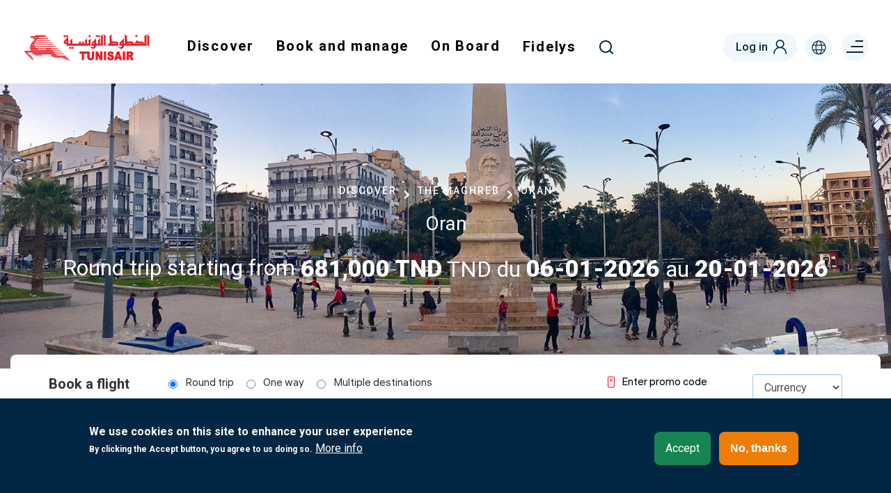

--- FILE ---
content_type: text/html; charset=UTF-8
request_url: https://www.tunisair.com/en/pays/oran
body_size: 159649
content:
<!DOCTYPE html>
<html lang="en" dir="ltr" prefix="content: http://purl.org/rss/1.0/modules/content/  dc: http://purl.org/dc/terms/  foaf: http://xmlns.com/foaf/0.1/  og: http://ogp.me/ns#  rdfs: http://www.w3.org/2000/01/rdf-schema#  schema: http://schema.org/  sioc: http://rdfs.org/sioc/ns#  sioct: http://rdfs.org/sioc/types#  skos: http://www.w3.org/2004/02/skos/core#  xsd: http://www.w3.org/2001/XMLSchema# ">
  <head>
    <meta charset="utf-8" />
<noscript><style>form.antibot * :not(.antibot-message) { display: none !important; }</style>
</noscript><meta name="description" content="Discover the city of Oran!   A must-see destination for lovers of art, history, gastronomy, culture, shopping and tourism." />
<link rel="canonical" href="https://www.tunisair.com/en/pays/oran" />
<meta name="google-site-verification" content="DgKccKueC-lUZcM3aHAY_hl8-lRCEO0mGRlKT13CpV8" />
<meta name="MobileOptimized" content="width" />
<meta name="HandheldFriendly" content="true" />
<meta name="viewport" content="width=device-width, initial-scale=1, shrink-to-fit=no" />
<style>div#sliding-popup, div#sliding-popup .eu-cookie-withdraw-banner, .eu-cookie-withdraw-tab {background: #022744} div#sliding-popup.eu-cookie-withdraw-wrapper { background: transparent; } #sliding-popup h1, #sliding-popup h2, #sliding-popup h3, #sliding-popup p, #sliding-popup label, #sliding-popup div, .eu-cookie-compliance-more-button, .eu-cookie-compliance-secondary-button, .eu-cookie-withdraw-tab { color: #ffffff;} .eu-cookie-withdraw-tab { border-color: #ffffff;}</style>
<meta http-equiv="x-ua-compatible" content="ie=edge" />
<script type="application/ld+json">{
          "@context": "https://schema.org",
          "@type": "BreadcrumbList",
          "itemListElement": [{
            "@type": "ListItem",
            "position": "1",
            "name": "Pays",
            "item": "https://www.tunisair.com/en/pays"
          },{
              "@type": "ListItem",
              "position": "2",
              "name": "Oran "
            }]}</script>
<link rel="alternate" hreflang="x-default" href="https://www.tunisair.com/fr/pays/oran" />
<link rel="alternate" hreflang="fr" href="https://www.tunisair.com/fr/pays/oran" />
<link rel="alternate" hreflang="ar" href="https://www.tunisair.com/ar/pays/whran" />
<link rel="alternate" hreflang="en" href="https://www.tunisair.com/en/pays/oran" />
<link rel="alternate" hreflang="de" href="https://www.tunisair.com/de/pays/oran" />
<link rel="alternate" hreflang="it" href="https://www.tunisair.com/it/pays/orano" />
<link rel="alternate" hreflang="es" href="https://www.tunisair.com/es/pays/oran" />
<link rel="alternate" hreflang="en-dz" href="https://www.tunisair.com/en-dz/pays/oran" />
<link rel="alternate" hreflang="fr-dz" href="https://www.tunisair.com/fr-dz/pays/oran" />
<link rel="alternate" hreflang="fr-tn" href="https://www.tunisair.com/fr-tn/pays/oran" />
<link rel="alternate" hreflang="en-tn" href="https://www.tunisair.com/en-tn/pays/oran" />
<link rel="alternate" hreflang="en-bf" href="https://www.tunisair.com/en-bf/pays/oran" />
<link rel="alternate" hreflang="fr-bf" href="https://www.tunisair.com/fr-bf/node/316" />
<link rel="alternate" hreflang="en-ci" href="https://www.tunisair.com/en-ci/pays/oran" />
<link rel="alternate" hreflang="fr-ci" href="https://www.tunisair.com/fr-ci/node/316" />
<link rel="alternate" hreflang="en-eg" href="https://www.tunisair.com/en-eg/pays/oran" />
<link rel="alternate" hreflang="fr-eg" href="https://www.tunisair.com/fr-eg/node/316" />
<link rel="alternate" hreflang="en-gn" href="https://www.tunisair.com/en-gn/pays/oran" />
<link rel="alternate" hreflang="fr-gn" href="https://www.tunisair.com/fr-gn/node/316" />
<link rel="alternate" hreflang="en-ly" href="https://www.tunisair.com/en-ly/pays/oran" />
<link rel="alternate" hreflang="fr-ly" href="https://www.tunisair.com/fr-ly/node/316" />
<link rel="alternate" hreflang="en-ml" href="https://www.tunisair.com/en-ml/pays/oran" />
<link rel="alternate" hreflang="fr-ml" href="https://www.tunisair.com/fr-ml/node/316" />
<link rel="alternate" hreflang="en-ma" href="https://www.tunisair.com/en-ma/pays/oran" />
<link rel="alternate" hreflang="fr-ma" href="https://www.tunisair.com/fr-ma/node/316" />
<link rel="alternate" hreflang="en-mr" href="https://www.tunisair.com/en-mr/pays/oran" />
<link rel="alternate" hreflang="fr-mr" href="https://www.tunisair.com/fr-mr/node/316" />
<link rel="alternate" hreflang="en-ne" href="https://www.tunisair.com/en-ne/pays/oran" />
<link rel="alternate" hreflang="fr-ne" href="https://www.tunisair.com/fr-ne/node/316" />
<link rel="alternate" hreflang="en-sn" href="https://www.tunisair.com/en-sn/pays/oran" />
<link rel="alternate" hreflang="fr-sn" href="https://www.tunisair.com/fr-sn/node/316" />
<link rel="alternate" hreflang="fr-de" href="https://www.tunisair.com/fr-de/pays/oran" />
<link rel="alternate" hreflang="en-at" href="https://www.tunisair.com/en-at/pays/oran" />
<link rel="alternate" hreflang="fr-at" href="https://www.tunisair.com/fr-at/node/316" />
<link rel="alternate" hreflang="en-be" href="https://www.tunisair.com/en-be/pays/oran" />
<link rel="alternate" hreflang="fr-be" href="https://www.tunisair.com/fr-be/node/316" />
<link rel="alternate" hreflang="fr-es" href="https://www.tunisair.com/fr-es/node/316" />
<link rel="alternate" hreflang="en-fr" href="https://www.tunisair.com/en-fr/node/316" />
<link rel="alternate" hreflang="fr-fr" href="https://www.tunisair.com/fr-fr/node/316" />
<link rel="alternate" hreflang="fr-it" href="https://www.tunisair.com/fr-it/node/316" />
<link rel="alternate" hreflang="fr-mt" href="https://www.tunisair.com/fr-mt/node/316" />
<link rel="alternate" hreflang="de-mt" href="https://www.tunisair.com/de-mt/node/316" />
<link rel="alternate" hreflang="en-gb" href="https://www.tunisair.com/en-gb/node/316" />
<link rel="alternate" hreflang="fr-gb" href="https://www.tunisair.com/fr-gb/node/316" />
<link rel="alternate" hreflang="fr-ch" href="https://www.tunisair.com/fr-ch/node/316" />
<link rel="alternate" hreflang="en-ch" href="https://www.tunisair.com/en-ch/node/316" />
<link rel="alternate" hreflang="en-tr" href="https://www.tunisair.com/en-tr/node/316" />
<link rel="alternate" hreflang="fr-tr" href="https://www.tunisair.com/fr-tr/pays/oran" />
<link rel="alternate" hreflang="en-sa" href="https://www.tunisair.com/en-sa/pays/oran" />
<link rel="alternate" hreflang="fr-sa" href="https://www.tunisair.com/fr-sa/node/316" />
<link rel="alternate" hreflang="en-ca" href="https://www.tunisair.com/en-ca/node/316" />
<link rel="alternate" hreflang="fr-ca" href="https://www.tunisair.com/fr-ca/pays/oran" />
<link rel="alternate" hreflang="ar-ma" href="https://www.tunisair.com/ar-ma/node/316" />
<link rel="alternate" hreflang="ar-tn" href="https://www.tunisair.com/ar-tn/node/316" />
<link rel="alternate" hreflang="es-es" href="https://www.tunisair.com/es-es/pays/oran" />
<link rel="alternate" hreflang="it-it" href="https://www.tunisair.com/it-it/pays/orano" />
<link rel="icon" href="https://www.tunisair.com/sites/default/files/tunisair_ico.png" type="image/png" />
<script src="https://www.tunisair.com/sites/default/files/google_tag/gtm/google_tag.script.js?t8a3ko" defer></script>
<script>window.a2a_config=window.a2a_config||{};a2a_config.callbacks=[];a2a_config.overlays=[];a2a_config.templates={};</script>

    <title>Oran | Tunisair</title>
    <link rel="stylesheet" media="all" href="https://www.tunisair.com/sites/default/files/css/css_Ov-TbsxA8CZPSeJwkrlY01FiD2yfHu8Jj0g3BJ9kPgU.css" />
<link rel="stylesheet" media="all" href="https://www.tunisair.com/modules/contrib/bootstrap_paragraphs/css/bootstrap-paragraphs-image.min.css?t8a3ko" />
<link rel="stylesheet" media="all" href="https://www.tunisair.com/sites/default/files/css/css_JEGwOLLjUXwZD4UkEYk3nEuJ1LJu_PssKAT-omXJn7c.css" />
<link rel="stylesheet" media="all" href="https://www.tunisair.com/modules/contrib/bootstrap_paragraphs/css/bootstrap-paragraphs-carousel.min.css?t8a3ko" />
<link rel="stylesheet" media="all" href="https://www.tunisair.com/modules/contrib/bootstrap_paragraphs/css/bootstrap-paragraphs-accordion.min.css?t8a3ko" />
<link rel="stylesheet" media="all" href="https://www.tunisair.com/modules/contrib/bootstrap_paragraphs/css/bootstrap-paragraphs-columns.min.css?t8a3ko" />
<link rel="stylesheet" media="all" href="https://www.tunisair.com/sites/default/files/css/css_5cVZT6G1ZUzVMyPlFI_2HusstvoROtAj8WDfC_2KQiY.css" />
<link rel="stylesheet" media="all" href="https://www.tunisair.com/sites/default/files/css/css_GEaSdoz8zVqvBf5vXIQZmI8B29m7-alKqaIamrpt73Y.css" />
<link rel="stylesheet" media="print" href="https://www.tunisair.com/sites/default/files/css/css_Y4H_4BqmgyCtG7E7YdseTs2qvy9C34c51kBamDdgark.css" />

    
  </head>
  <body class="layout-no-sidebars has-featured-top page-node-316 page-node-pays path-node node--type-pays page-interne">
    <a href="#main-content" class="visually-hidden focusable skip-link">
      Skip to main content
    </a>
    <noscript><iframe src="https://www.googletagmanager.com/ns.html?id=GTM-K86SJ9F" height="0" width="0" style="display:none;visibility:hidden"></iframe></noscript>
      <div class="dialog-off-canvas-main-canvas" data-off-canvas-main-canvas>
    
    			<nav class="navbar navbar-top-header" id="navbar-top">
							
				  <div id="block-topleft" class="topbar-left block block-blockgroup block-block-grouptop-left">
  
    
      <div class="content">
                      <a class="logo navbar-btn pull-left" href="https://www.tunisair.com/en" title="Home" rel="home">
      <img src="https://www.tunisair.com/sites/default/files/tunisair_logo_1.png" alt="Home"/>
      </a>
          <div id="block-mainnavigation" class="main-menu menu-globale block block-we-megamenu block-we-megamenu-blockmain">
  
    
      <div class="content">
      <div class="region-we-mega-menu">
	<a class="navbar-toggle collapsed">
	    <span class="icon-bar"></span>
	    <span class="icon-bar"></span>
	    <span class="icon-bar"></span>
	</a>
	<nav  class="main navbar navbar-default navbar-we-mega-menu mobile-collapse hover-action" data-menu-name="main" data-block-theme="customtheme" data-style="Default" data-animation="None" data-delay="" data-duration="" data-autoarrow="" data-alwayshowsubmenu="" data-action="hover" data-mobile-collapse="0">
	  <div class="container-fluid">
	    <ul  class="we-mega-menu-ul nav nav-tabs">
  <li  class="we-mega-menu-li dropdown-menu active active-trail" data-level="0" data-element-type="we-mega-menu-li" description="" data-id="1432ff74-840e-4194-934b-b72a046d4d1d" data-submenu="1" hide-sub-when-collapse="" data-group="0" data-class="" data-icon="" data-caption="" data-alignsub="" data-target="">
      <span  data-drupal-link-system-path="<front>" class="we-megamenu-nolink">
      Discover</span>
    <a class="we-mega-menu-li hide"   href="" target="">Discover</a>
    <div  class="we-mega-menu-submenu submenu-fullwidth-mega" data-element-type="we-mega-menu-submenu" data-submenu-width="" data-class="submenu-fullwidth-mega" style="width: px">
  <div class="we-mega-menu-submenu-inner">
    <div  class="we-mega-menu-row" data-element-type="we-mega-menu-row" data-custom-row="1">
  <div  class="we-mega-menu-col span9 main-submenu list-pays menu-5-col" data-element-type="we-mega-menu-col" data-width="9" data-block="" data-blocktitle="0" data-hidewhencollapse="" data-class="main-submenu list-pays menu-5-col">
  <ul class="nav nav-tabs subul">
  <li  class="we-mega-menu-li dropdown-menu" data-level="1" data-element-type="we-mega-menu-li" description="" data-id="db453894-ca98-44f2-9135-e5843939e45b" data-submenu="1" hide-sub-when-collapse="" data-group="0" data-class="" data-icon="" data-caption="" data-alignsub="" data-target="_self">
      <span  data-drupal-link-system-path="<front>" class="we-megamenu-nolink">
      The Middle East</span>
    <a class="we-mega-menu-li hide"   href="" target="_self">The Middle East</a>
    <div  class="we-mega-menu-submenu" data-element-type="we-mega-menu-submenu" data-submenu-width="" data-class="" style="width: px">
  <div class="we-mega-menu-submenu-inner">
    <div  class="we-mega-menu-row" data-element-type="we-mega-menu-row" data-custom-row="0">
  <div  class="we-mega-menu-col span12" data-element-type="we-mega-menu-col" data-width="12" data-block="" data-blocktitle="0" data-hidewhencollapse="" data-class="">
  <ul class="nav nav-tabs subul">
  <li  class="we-mega-menu-li" data-level="2" data-element-type="we-mega-menu-li" description="" data-id="23a981b7-a37a-4f37-a296-accf326ae96e" data-submenu="0" hide-sub-when-collapse="" data-group="0" data-class="" data-icon="" data-caption="" data-alignsub="" data-target="_self">
      <a class="we-mega-menu-li"   href="https://www.tunisair.com/en/pays/amman" target="_self">
      Amman    </a>
    
</li>
<li  class="we-mega-menu-li" data-level="2" data-element-type="we-mega-menu-li" description="" data-id="c6bb8178-dbff-4639-8232-d420d7274d02" data-submenu="0" hide-sub-when-collapse="" data-group="0" data-class="" data-icon="" data-caption="" data-alignsub="" data-target="">
      <a class="we-mega-menu-li"   href="https://www.tunisair.com/en/pays/cairo" target="">
      Cairo    </a>
    
</li>
<li  class="we-mega-menu-li" data-level="2" data-element-type="we-mega-menu-li" description="" data-id="ba5d65cc-2fed-4a45-8f3b-9921f33523c3" data-submenu="0" hide-sub-when-collapse="" data-group="0" data-class="" data-icon="" data-caption="" data-alignsub="" data-target="">
      <a class="we-mega-menu-li"   href="https://www.tunisair.com/en/pays/dubai" target="">
      Dubai      </a>
    
</li>
<li  class="we-mega-menu-li" data-level="2" data-element-type="we-mega-menu-li" description="" data-id="8190a424-7122-4caa-bd51-4b05018df5b9" data-submenu="0" hide-sub-when-collapse="" data-group="0" data-class="" data-icon="" data-caption="" data-alignsub="" data-target="">
      <a class="we-mega-menu-li"   href="https://www.tunisair.com/en/pays/istanbul" target="">
      Istanbul    </a>
    
</li>
<li  class="we-mega-menu-li" data-level="2" data-element-type="we-mega-menu-li" description="" data-id="e4b6e68a-6822-44f5-a3e6-3a8f92d86ea0" data-submenu="0" hide-sub-when-collapse="" data-group="0" data-class="" data-icon="" data-caption="" data-alignsub="" data-target="">
      <a class="we-mega-menu-li"   href="https://www.tunisair.com/en/pays/jeddah" target="">
      Jeddah    </a>
    
</li>

</ul>
</div>

</div>

  </div>
</div>
</li>
<li  class="we-mega-menu-li dropdown-menu active active-trail" data-level="1" data-element-type="we-mega-menu-li" description="" data-id="61bbcd7b-959b-4599-aff5-425ef9dbdfe2" data-submenu="1" hide-sub-when-collapse="" data-group="0" data-class="" data-icon="" data-caption="" data-alignsub="" data-target="">
      <span  data-drupal-link-system-path="<front>" class="we-megamenu-nolink">
      The Maghreb</span>
    <a class="we-mega-menu-li hide"   href="" target="">The Maghreb</a>
    <div  class="we-mega-menu-submenu" data-element-type="we-mega-menu-submenu" data-submenu-width="" data-class="" style="width: px">
  <div class="we-mega-menu-submenu-inner">
    <div  class="we-mega-menu-row" data-element-type="we-mega-menu-row" data-custom-row="0">
  <div  class="we-mega-menu-col span12" data-element-type="we-mega-menu-col" data-width="12" data-block="" data-blocktitle="0" data-hidewhencollapse="" data-class="">
  <ul class="nav nav-tabs subul">
  <li  class="we-mega-menu-li" data-level="2" data-element-type="we-mega-menu-li" description="" data-id="cc1d16ab-a605-425d-858b-f3239693a69e" data-submenu="0" hide-sub-when-collapse="" data-group="0" data-class="" data-icon="" data-caption="" data-alignsub="" data-target="">
      <a class="we-mega-menu-li"   href="https://www.tunisair.com/en/pays/algiers" target="">
      Algiers    </a>
    
</li>
<li  class="we-mega-menu-li" data-level="2" data-element-type="we-mega-menu-li" description="" data-id="985e28e4-4985-49b5-a943-a3c90c391e38" data-submenu="0" hide-sub-when-collapse="" data-group="0" data-class="" data-icon="" data-caption="" data-alignsub="" data-target="">
      <a class="we-mega-menu-li"   href="https://www.tunisair.com/en/pays/casablanca" target="">
      Casablanca    </a>
    
</li>
<li  class="we-mega-menu-li" data-level="2" data-element-type="we-mega-menu-li" description="" data-id="c9cef614-76bc-4544-bd5e-92af69d29588" data-submenu="0" hide-sub-when-collapse="" data-group="0" data-class="" data-icon="" data-caption="" data-alignsub="" data-target="">
      <a class="we-mega-menu-li"   href="https://www.tunisair.com/en/pays/nouakchott" target="">
      Nouakchott    </a>
    
</li>
<li  class="we-mega-menu-li active active-trail" data-level="2" data-element-type="we-mega-menu-li" description="" data-id="e9946c68-78ca-4264-b083-d385aa74f2f1" data-submenu="0" hide-sub-when-collapse="" data-group="0" data-class="" data-icon="" data-caption="" data-alignsub="" data-target="_self">
      <a class="we-mega-menu-li"   href="https://www.tunisair.com/en/pays/oran" target="_self">
      Oran    </a>
    
</li>
<li  class="we-mega-menu-li" data-level="2" data-element-type="we-mega-menu-li" description="" data-id="1e39ded5-8374-4b7c-a43a-44b2f37dabcb" data-submenu="0" hide-sub-when-collapse="" data-group="0" data-class="" data-icon="" data-caption="" data-alignsub="" data-target="">
      <a class="we-mega-menu-li"   href="https://www.tunisair.com/en/pays/tunis" target="">
      Tunis    </a>
    
</li>
<li  class="we-mega-menu-li" data-level="2" data-element-type="we-mega-menu-li" description="" data-id="ac693797-efe7-42cd-a79d-dcfb5063316b" data-submenu="0" hide-sub-when-collapse="" data-group="0" data-class="" data-icon="" data-caption="" data-alignsub="" data-target="_self">
      <a class="we-mega-menu-li"   href="https://www.tunisair.com/en/pays/tripoli" target="_self">
      Tripoli    </a>
    
</li>

</ul>
</div>

</div>

  </div>
</div>
</li>
<li  class="we-mega-menu-li dropdown-menu" data-level="1" data-element-type="we-mega-menu-li" description="" data-id="47a3ae84-1235-4cab-b2f4-d4af6fdfa634" data-submenu="1" hide-sub-when-collapse="" data-group="0" data-class="" data-icon="" data-caption="" data-alignsub="" data-target="">
      <span  data-drupal-link-system-path="<front>" class="we-megamenu-nolink">
      Europe</span>
    <a class="we-mega-menu-li hide"   href="" target="">Europe</a>
    <div  class="we-mega-menu-submenu" data-element-type="we-mega-menu-submenu" data-submenu-width="" data-class="" style="width: px">
  <div class="we-mega-menu-submenu-inner">
    <div  class="we-mega-menu-row" data-element-type="we-mega-menu-row" data-custom-row="0">
  <div  class="we-mega-menu-col span12" data-element-type="we-mega-menu-col" data-width="12" data-block="" data-blocktitle="0" data-hidewhencollapse="" data-class="">
  <ul class="nav nav-tabs subul">
  <li  class="we-mega-menu-li" data-level="2" data-element-type="we-mega-menu-li" description="" data-id="8e43976b-fee1-4275-b984-411bd453a91c" data-submenu="0" hide-sub-when-collapse="" data-group="0" data-class="" data-icon="" data-caption="" data-alignsub="" data-target="">
      <a class="we-mega-menu-li"   href="https://www.tunisair.com/en/pays/barcelona" target="">
      Barcelona    </a>
    
</li>
<li  class="we-mega-menu-li" data-level="2" data-element-type="we-mega-menu-li" description="" data-id="b01b9144-3857-4cd3-a107-8d6fb4d663ed" data-submenu="0" hide-sub-when-collapse="" data-group="0" data-class="" data-icon="" data-caption="" data-alignsub="" data-target="">
      <a class="we-mega-menu-li"   href="https://www.tunisair.com/en/pays/lyon" target="">
      Lyon     </a>
    
</li>
<li  class="we-mega-menu-li" data-level="2" data-element-type="we-mega-menu-li" description="" data-id="ec57d0e2-648a-4bff-a2ae-c2542f492b38" data-submenu="0" hide-sub-when-collapse="" data-group="0" data-class="" data-icon="" data-caption="" data-alignsub="" data-target="">
      <a class="we-mega-menu-li"   href="https://www.tunisair.com/en/pays/madrid" target="">
      Madrid    </a>
    
</li>
<li  class="we-mega-menu-li" data-level="2" data-element-type="we-mega-menu-li" description="" data-id="d01dfbe8-5444-4e5b-8328-e78e3032acc5" data-submenu="0" hide-sub-when-collapse="" data-group="0" data-class="" data-icon="" data-caption="" data-alignsub="" data-target="">
      <a class="we-mega-menu-li"   href="https://www.tunisair.com/en/pays/marseille" target="">
      Marseille     </a>
    
</li>
<li  class="we-mega-menu-li" data-level="2" data-element-type="we-mega-menu-li" description="" data-id="d4e8676e-7639-4c67-a46f-c5549993158f" data-submenu="0" hide-sub-when-collapse="" data-group="0" data-class="" data-icon="" data-caption="" data-alignsub="" data-target="">
      <a class="we-mega-menu-li"   href="https://www.tunisair.com/en/pays/nice" target="">
      Nice    </a>
    
</li>
<li  class="we-mega-menu-li" data-level="2" data-element-type="we-mega-menu-li" description="" data-id="a74da353-7391-4b3e-adbb-d0dfddc14f2e" data-submenu="0" hide-sub-when-collapse="" data-group="0" data-class="" data-icon="" data-caption="" data-alignsub="" data-target="">
      <a class="we-mega-menu-li"   href="https://www.tunisair.com/en/pays/strasbourg" target="">
      Strasbourg    </a>
    
</li>
<li  class="we-mega-menu-li more_pays" data-level="2" data-element-type="we-mega-menu-li" description="" data-id="8216b0db-a8aa-44d1-a0e1-400e88883c63" data-submenu="0" hide-sub-when-collapse="" data-group="0" data-class="more_pays" data-icon="" data-caption="" data-alignsub="" data-target="">
      <a class="we-mega-menu-li"   href="https://www.tunisair.com/en/pays" target="">
      All destinations    </a>
    
</li>

</ul>
</div>

</div>

  </div>
</div>
</li>
<li  class="we-mega-menu-li dropdown-menu" data-level="1" data-element-type="we-mega-menu-li" description="" data-id="7bf8d623-4631-41ab-ae85-c033accf8a6c" data-submenu="1" hide-sub-when-collapse="" data-group="0" data-class="" data-icon="" data-caption="" data-alignsub="" data-target="">
      <span  data-drupal-link-system-path="<front>" class="we-megamenu-nolink">
      Africa</span>
    <a class="we-mega-menu-li hide"   href="" target="">Africa</a>
    <div  class="we-mega-menu-submenu" data-element-type="we-mega-menu-submenu" data-submenu-width="" data-class="" style="width: px">
  <div class="we-mega-menu-submenu-inner">
    <div  class="we-mega-menu-row" data-element-type="we-mega-menu-row" data-custom-row="0">
  <div  class="we-mega-menu-col span12" data-element-type="we-mega-menu-col" data-width="12" data-block="" data-blocktitle="0" data-hidewhencollapse="" data-class="">
  <ul class="nav nav-tabs subul">
  <li  class="we-mega-menu-li" data-level="2" data-element-type="we-mega-menu-li" description="" data-id="4bb2bf34-04f5-4b69-9e03-a3db6262eebc" data-submenu="0" hide-sub-when-collapse="" data-group="0" data-class="" data-icon="" data-caption="" data-alignsub="" data-target="">
      <a class="we-mega-menu-li"   href="https://www.tunisair.com/en/pays/abidjan" target="">
      Abidjan    </a>
    
</li>
<li  class="we-mega-menu-li" data-level="2" data-element-type="we-mega-menu-li" description="" data-id="334992bf-f253-4ced-a16e-94bba117594c" data-submenu="0" hide-sub-when-collapse="" data-group="0" data-class="" data-icon="" data-caption="" data-alignsub="" data-target="">
      <a class="we-mega-menu-li"   href="https://www.tunisair.com/en/pays/bamako" target="">
      Bamako    </a>
    
</li>
<li  class="we-mega-menu-li" data-level="2" data-element-type="we-mega-menu-li" description="" data-id="4b870d28-0c3a-4d8c-9a16-d8242c614cce" data-submenu="0" hide-sub-when-collapse="" data-group="0" data-class="" data-icon="" data-caption="" data-alignsub="" data-target="">
      <a class="we-mega-menu-li"   href="https://www.tunisair.com/en/pays/conakry" target="">
      Conakry     </a>
    
</li>
<li  class="we-mega-menu-li" data-level="2" data-element-type="we-mega-menu-li" description="" data-id="567bcb2d-e500-4de5-ae66-38178632828d" data-submenu="0" hide-sub-when-collapse="" data-group="0" data-class="" data-icon="" data-caption="" data-alignsub="" data-target="">
      <a class="we-mega-menu-li"   href="https://www.tunisair.com/en/pays/dakar" target="">
      Dakar     </a>
    
</li>
<li  class="we-mega-menu-li" data-level="2" data-element-type="we-mega-menu-li" description="" data-id="085d0280-7340-46d0-b542-e336471e8f98" data-submenu="0" hide-sub-when-collapse="" data-group="0" data-class="" data-icon="" data-caption="" data-alignsub="" data-target="">
      <a class="we-mega-menu-li"   href="https://www.tunisair.com/en/pays/niamey" target="">
      Niamey    </a>
    
</li>
<li  class="we-mega-menu-li" data-level="2" data-element-type="we-mega-menu-li" description="" data-id="0693f26e-ff78-426a-b275-0cdeea79627a" data-submenu="0" hide-sub-when-collapse="" data-group="0" data-class="" data-icon="" data-caption="" data-alignsub="" data-target="_self">
      <a class="we-mega-menu-li"   href="https://www.tunisair.com/en/pays/ouagadougou" target="_self">
      Ouagadougou    </a>
    
</li>

</ul>
</div>

</div>
<div  class="we-mega-menu-row" data-element-type="we-mega-menu-row" data-custom-row="1">
  <div  class="we-mega-menu-col span12" data-element-type="we-mega-menu-col" data-width="12" data-block="" data-blocktitle="1" data-hidewhencollapse="" data-class="">
  
</div>

</div>

  </div>
</div>
</li>
<li  class="we-mega-menu-li dropdown-menu" data-level="1" data-element-type="we-mega-menu-li" description="" data-id="06850e25-d71d-47e5-8f8c-9f9bbbe2533e" data-submenu="1" hide-sub-when-collapse="" data-group="0" data-class="" data-icon="" data-caption="" data-alignsub="" data-target="_self">
      <span  data-drupal-link-system-path="<front>" class="we-megamenu-nolink">
      North America</span>
    <a class="we-mega-menu-li hide"   href="" target="_self">North America</a>
    <div  class="we-mega-menu-submenu" data-element-type="we-mega-menu-submenu" data-submenu-width="" data-class="" style="width: px">
  <div class="we-mega-menu-submenu-inner">
    <div  class="we-mega-menu-row" data-element-type="we-mega-menu-row" data-custom-row="0">
  <div  class="we-mega-menu-col span12" data-element-type="we-mega-menu-col" data-width="12" data-block="" data-blocktitle="0" data-hidewhencollapse="" data-class="">
  <ul class="nav nav-tabs subul">
  <li  class="we-mega-menu-li" data-level="2" data-element-type="we-mega-menu-li" description="" data-id="cd19cfa6-b1d7-492c-b8fa-432daf2e287f" data-submenu="0" hide-sub-when-collapse="" data-group="0" data-class="" data-icon="" data-caption="" data-alignsub="" data-target="">
      <a class="we-mega-menu-li"   href="https://www.tunisair.com/en/pays/montreal" target="">
      Montreal    </a>
    
</li>

</ul>
</div>

</div>

  </div>
</div>
</li>

</ul>
</div>
<div  class="we-mega-menu-col span3 magasine-news" data-element-type="we-mega-menu-col" data-width="3" data-block="offremenu" data-blocktitle="0" data-hidewhencollapse="" data-class="magasine-news">
    <div class="type-of-block"><div class="block-inner"><div id="block-offremenu" class="block block-block-content block-block-content71c91427-9176-4cbf-a6f3-a5cc18fd7a8f">
  
    
      <div class="content">
      
            <div class="clearfix text-formatted field field--name-body field--type-text-with-summary field--label-hidden field__item"><div class="offres menu-offre"><!-- <div class="promo-tag">Promo</div> --><img alt="Promo" data-entity-type="file" data-entity-uuid="a2d28be8-babb-4fff-8d75-154a872d7b93" src="https://www.tunisair.com/sites/default/files/inline-images/promo_0.jpg" width="325" height="251" loading="lazy" /><div class="wrapper-content">
<h2 class="title-h2">Baggage in paid hold, Cabin Baggage: 8 Kg</h2>

<div class="date mb-0">Rates valid outside peak periods.</div>

<div class="date">Offer subject to conditions, service charges not included, subject to seat availability.</div>
<!--<div class="bottom-content">
<div class="type">Offre soumise à conditions, frais de services non inclus, selon disponibilité des sièges.</div>--><!--<h4 class="title-h4">A partir de ??? ??? ??? par personne en aller-retour</h4>--></div>
</div>
</div>
      
    </div>
  </div>
</div></div>

</div>

</div>

  </div>
</div>
</li>
<li  class="we-mega-menu-li dropdown-menu" data-level="0" data-element-type="we-mega-menu-li" description="" data-id="39a8d33b-61a6-4f27-888c-25dea7b6dcc3" data-submenu="1" hide-sub-when-collapse="" data-group="0" data-class="" data-icon="" data-caption="" data-alignsub="" data-target="">
      <span  data-drupal-link-system-path="<front>" class="we-megamenu-nolink">
      Book and manage</span>
    <a class="we-mega-menu-li hide"   href="" target="">Book and manage</a>
    <div  class="we-mega-menu-submenu submenu-fullwidth-mega" data-element-type="we-mega-menu-submenu" data-submenu-width="" data-class="submenu-fullwidth-mega" style="width: px">
  <div class="we-mega-menu-submenu-inner">
    <div  class="we-mega-menu-row" data-element-type="we-mega-menu-row" data-custom-row="1">
  <div  class="we-mega-menu-col span9 main-submenu  menu-4-col" data-element-type="we-mega-menu-col" data-width="9" data-block="" data-blocktitle="0" data-hidewhencollapse="" data-class="main-submenu  menu-4-col">
  <ul class="nav nav-tabs subul">
  <li  class="we-mega-menu-li dropdown-menu" data-level="1" data-element-type="we-mega-menu-li" description="" data-id="497a2cc8-0db9-4e5a-b8d2-3ce51fd7ead3" data-submenu="1" hide-sub-when-collapse="" data-group="0" data-class="" data-icon="" data-caption="" data-alignsub="" data-target="">
      <span  data-drupal-link-system-path="<front>" class="we-megamenu-nolink">
      Book</span>
    <a class="we-mega-menu-li hide"   href="" target="">Book</a>
    <div  class="we-mega-menu-submenu" data-element-type="we-mega-menu-submenu" data-submenu-width="" data-class="" style="width: px">
  <div class="we-mega-menu-submenu-inner">
    <div  class="we-mega-menu-row" data-element-type="we-mega-menu-row" data-custom-row="0">
  <div  class="we-mega-menu-col span12" data-element-type="we-mega-menu-col" data-width="12" data-block="" data-blocktitle="0" data-hidewhencollapse="" data-class="">
  <ul class="nav nav-tabs subul">
  <li  class="we-mega-menu-li" data-level="2" data-element-type="we-mega-menu-li" description="" data-id="20be0c3f-1b52-42fe-96c3-1cc89e18bb1c" data-submenu="0" hide-sub-when-collapse="" data-group="0" data-class="" data-icon="" data-caption="" data-alignsub="" data-target="">
      <a class="we-mega-menu-li"   href="https://www.tunisair.com/en/offres" target="">
      Our deals    </a>
    
</li>
<li  class="we-mega-menu-li" data-level="2" data-element-type="we-mega-menu-li" description="" data-id="ea8c16d8-080c-43f6-9b67-f53206b9df51" data-submenu="0" hide-sub-when-collapse="" data-group="0" data-class="" data-icon="" data-caption="" data-alignsub="" data-target="">
      <a class="we-mega-menu-li"   href="https://www.tunisair.com/en/vols-en-cours" target="">
      Flight status    </a>
    
</li>
<li  class="we-mega-menu-li" data-level="2" data-element-type="we-mega-menu-li" description="" data-id="d4a9d5d1-21d1-49fb-bbd3-3e04b6a54a74" data-submenu="0" hide-sub-when-collapse="" data-group="0" data-class="" data-icon="" data-caption="" data-alignsub="" data-target="">
      <a class="we-mega-menu-li"   href="https://www.tunisair.com/en/horaire_vols" target="">
      Flight schedules    </a>
    
</li>

</ul>
</div>

</div>
<div  class="we-mega-menu-row" data-element-type="we-mega-menu-row" data-custom-row="1">
  <div  class="we-mega-menu-col span12" data-element-type="we-mega-menu-col" data-width="12" data-block="" data-blocktitle="1" data-hidewhencollapse="" data-class="">
  
</div>

</div>

  </div>
</div>
</li>
<li  class="we-mega-menu-li dropdown-menu" data-level="1" data-element-type="we-mega-menu-li" description="" data-id="2111ff49-25ca-45e0-88ea-f5fc2917744e" data-submenu="1" hide-sub-when-collapse="" data-group="0" data-class="" data-icon="" data-caption="" data-alignsub="" data-target="_self">
      <span  data-drupal-link-system-path="<front>" class="we-megamenu-nolink">
      Customize Your Trip</span>
    <a class="we-mega-menu-li hide"   href="" target="_self">Customize Your Trip</a>
    <div  class="we-mega-menu-submenu" data-element-type="we-mega-menu-submenu" data-submenu-width="" data-class="" style="width: px">
  <div class="we-mega-menu-submenu-inner">
    <div  class="we-mega-menu-row" data-element-type="we-mega-menu-row" data-custom-row="0">
  <div  class="we-mega-menu-col span12" data-element-type="we-mega-menu-col" data-width="12" data-block="" data-blocktitle="0" data-hidewhencollapse="" data-class="">
  <ul class="nav nav-tabs subul">
  <li  class="we-mega-menu-li" data-level="2" data-element-type="we-mega-menu-li" description="" data-id="2f2d21f7-9da4-402b-b741-f566d289066d" data-submenu="0" hide-sub-when-collapse="" data-group="0" data-class="" data-icon="" data-caption="" data-alignsub="" data-target="">
      <a class="we-mega-menu-li"   href="https://www.tunisair.com/en/guide-utilisateur/select-your-seat" target="">
      Seat selection    </a>
    
</li>
<li  class="we-mega-menu-li" data-level="2" data-element-type="we-mega-menu-li" description="" data-id="922127a1-d225-48f4-91ec-7d3b992edb75" data-submenu="0" hide-sub-when-collapse="" data-group="0" data-class="" data-icon="" data-caption="" data-alignsub="" data-target="">
      <a class="we-mega-menu-li"   href="https://www.tunisair.com/en/guide-utilisateur/prepare-your-luggage" target="">
      Baggage    </a>
    
</li>
<li  class="we-mega-menu-li" data-level="2" data-element-type="we-mega-menu-li" description="" data-id="f9de5600-067f-4d1e-9ee2-db0cc823b6f8" data-submenu="0" hide-sub-when-collapse="" data-group="0" data-class="" data-icon="" data-caption="" data-alignsub="" data-target="">
      <a class="we-mega-menu-li"   href="https://www.tunisair.com/en/guide-utilisateur/travel-your-pets" target="">
      Pets in the cabin    </a>
    
</li>
<li  class="we-mega-menu-li" data-level="2" data-element-type="we-mega-menu-li" description="" data-id="3978310c-c02a-4d84-89c8-06ef914ccea4" data-submenu="0" hide-sub-when-collapse="" data-group="0" data-class="" data-icon="" data-caption="" data-alignsub="" data-target="">
      <a class="we-mega-menu-li"   href="https://www.tunisair.com/en/node/451" target="">
      Lounge    </a>
    
</li>
<li  class="we-mega-menu-li" data-level="2" data-element-type="we-mega-menu-li" description="" data-id="42352b99-a18a-4f2b-927c-b126c09922bf" data-submenu="0" hide-sub-when-collapse="" data-group="0" data-class="" data-icon="" data-caption="" data-alignsub="" data-target="">
      <a class="we-mega-menu-li"   href="https://www.tunisair.com/en/guide-utilisateur/travel-carefree-ask-special-assistance" target="">
      Special assistance    </a>
    
</li>

</ul>
</div>

</div>

  </div>
</div>
</li>
<li  class="we-mega-menu-li dropdown-menu" data-level="1" data-element-type="we-mega-menu-li" description="" data-id="7592e072-d67d-47e6-bec8-ff2fc4426355" data-submenu="1" hide-sub-when-collapse="" data-group="0" data-class="" data-icon="" data-caption="" data-alignsub="" data-target="">
      <span  data-drupal-link-system-path="<front>" class="we-megamenu-nolink">
      Manage</span>
    <a class="we-mega-menu-li hide"   href="" target="">Manage</a>
    <div  class="we-mega-menu-submenu" data-element-type="we-mega-menu-submenu" data-submenu-width="" data-class="" style="width: px">
  <div class="we-mega-menu-submenu-inner">
    <div  class="we-mega-menu-row" data-element-type="we-mega-menu-row" data-custom-row="0">
  <div  class="we-mega-menu-col span12" data-element-type="we-mega-menu-col" data-width="12" data-block="" data-blocktitle="0" data-hidewhencollapse="" data-class="">
  <ul class="nav nav-tabs subul">
  <li  class="we-mega-menu-li" data-level="2" data-element-type="we-mega-menu-li" description="" data-id="40abf7a5-1e6f-428e-91ef-cc4286129696" data-submenu="0" hide-sub-when-collapse="" data-group="0" data-class="" data-icon="" data-caption="" data-alignsub="" data-target="">
      <a class="we-mega-menu-li"   href="https://www.tunisair.com/en/guide-utilisateur/online-check" target="">
      Check-in    </a>
    
</li>
<li  class="we-mega-menu-li" data-level="2" data-element-type="we-mega-menu-li" description="" data-id="85f8fc2e-3cc8-467c-a285-0a23940d09f2" data-submenu="0" hide-sub-when-collapse="" data-group="0" data-class="" data-icon="" data-caption="" data-alignsub="" data-target="">
      <a class="we-mega-menu-li"   href="https://www.tunisair.com/en/modifier-votre-vol" target="">
      Change your flight    </a>
    
</li>

</ul>
</div>

</div>

  </div>
</div>
</li>
<li  class="we-mega-menu-li dropdown-menu" data-level="1" data-element-type="we-mega-menu-li" description="" data-id="f598b78b-c8a7-423e-8af7-16ac4ad7184a" data-submenu="1" hide-sub-when-collapse="" data-group="0" data-class="" data-icon="" data-caption="" data-alignsub="" data-target="">
      <span  data-drupal-link-system-path="<front>" class="we-megamenu-nolink">
      Partners’ deals</span>
    <a class="we-mega-menu-li hide"   href="" target="">Partners’ deals</a>
    <div  class="we-mega-menu-submenu" data-element-type="we-mega-menu-submenu" data-submenu-width="" data-class="" style="width: px">
  <div class="we-mega-menu-submenu-inner">
    <div  class="we-mega-menu-row" data-element-type="we-mega-menu-row" data-custom-row="0">
  <div  class="we-mega-menu-col span12" data-element-type="we-mega-menu-col" data-width="12" data-block="" data-blocktitle="0" data-hidewhencollapse="" data-class="">
  <ul class="nav nav-tabs subul">
  <li  class="we-mega-menu-li" data-level="2" data-element-type="we-mega-menu-li" description="" data-id="481cb9db-8589-4ea8-8358-ca58c1417b97" data-submenu="0" hide-sub-when-collapse="" data-group="0" data-class="" data-icon="" data-caption="" data-alignsub="" data-target="_blank">
      <a class="we-mega-menu-li"   href="https://www.sixt.com/funnel/#/deals?campaign=6-en-us-airline_1022_tunisair_standard_lp-us-sixtrent&amp;utm_campaign=airline_cooperations&amp;utm_source=tunisair&amp;utm_medium=landingpage&amp;utm_term=standard&amp;utm_content=standard&amp;prpdonly=N&amp;t=11" target="_blank">
      Rent a car    </a>
    
</li>
<li  class="we-mega-menu-li" data-level="2" data-element-type="we-mega-menu-li" description="" data-id="318546c6-37d1-4ff0-a4fd-824e8b1b9a7b" data-submenu="0" hide-sub-when-collapse="" data-group="0" data-class="" data-icon="" data-caption="" data-alignsub="" data-target="">
      <a class="we-mega-menu-li"   href="https://www.tunisair.com/en/node/118" target="">
      Find a hotel    </a>
    
</li>

</ul>
</div>

</div>

  </div>
</div>
</li>

</ul>
</div>
<div  class="we-mega-menu-col span3 magasine-news" data-element-type="we-mega-menu-col" data-width="3" data-block="flotte" data-blocktitle="0" data-hidewhencollapse="" data-class="magasine-news">
    <div class="type-of-block"><div class="block-inner"><div id="block-flotte" class="block block-block-content block-block-contenta1d82713-56a9-431c-a39b-4aa0873042a1">
  
    
      <div class="content">
      
            <div class="clearfix text-formatted field field--name-body field--type-text-with-summary field--label-hidden field__item"><div class="inscri-news-menu box-menu-v2">
<div class="content">
<div class="sub-title">Flotte</div>

<h2 class="title">Nous sommes toujours prêts à vous accueillir pour vivre une expérience unique</h2>
</div>

<div class="img-btm"><a class="p-0" href="https://www.tunisair.com/fr/node/94"><img alt="Flotte" class="no_object" data-entity-type="file" data-entity-uuid="77aaf1a1-16c4-4bb5-9191-03678d826872" src="https://www.tunisair.com/sites/default/files/inline-images/flotte_ban.jpg" width="334" height="256" loading="lazy" /></a></div>
</div>

<p><a href="https://www.tunisair.com/fr/flotte/airbus-a320">Découvrez notre flotte</a></p>
</div>
      
    </div>
  </div>
</div></div>

</div>

</div>

  </div>
</div>
</li>
<li  class="we-mega-menu-li dropdown-menu" data-level="0" data-element-type="we-mega-menu-li" description="" data-id="1cd6a29e-933b-434a-a21e-33c6386a712a" data-submenu="1" hide-sub-when-collapse="" data-group="0" data-class="" data-icon="" data-caption="" data-alignsub="" data-target="">
      <span  data-drupal-link-system-path="<front>" class="we-megamenu-nolink">
      On Board</span>
    <a class="we-mega-menu-li hide"   href="" target="">On Board</a>
    <div  class="we-mega-menu-submenu submenu-fullwidth-mega submenu-halfwidth" data-element-type="we-mega-menu-submenu" data-submenu-width="" data-class="submenu-fullwidth-mega submenu-halfwidth" style="width: px">
  <div class="we-mega-menu-submenu-inner">
    <div  class="we-mega-menu-row" data-element-type="we-mega-menu-row" data-custom-row="1">
  <div  class="we-mega-menu-col span6 main-submenu menu-1-col " data-element-type="we-mega-menu-col" data-width="6" data-block="" data-blocktitle="0" data-hidewhencollapse="" data-class="main-submenu menu-1-col ">
  <ul class="nav nav-tabs subul">
  <li  class="we-mega-menu-li dropdown-menu" data-level="1" data-element-type="we-mega-menu-li" description="" data-id="a507e9dd-f003-45bd-95ca-924d573aceb3" data-submenu="1" hide-sub-when-collapse="" data-group="0" data-class="" data-icon="" data-caption="" data-alignsub="" data-target="">
      <span  data-drupal-link-system-path="<front>" class="we-megamenu-nolink">
      Service by Class</span>
    <a class="we-mega-menu-li hide"   href="" target="">Service by Class</a>
    <div  class="we-mega-menu-submenu" data-element-type="we-mega-menu-submenu" data-submenu-width="" data-class="" style="width: px">
  <div class="we-mega-menu-submenu-inner">
    <div  class="we-mega-menu-row" data-element-type="we-mega-menu-row" data-custom-row="0">
  <div  class="we-mega-menu-col span12" data-element-type="we-mega-menu-col" data-width="12" data-block="" data-blocktitle="0" data-hidewhencollapse="" data-class="">
  <ul class="nav nav-tabs subul">
  <li  class="we-mega-menu-li" data-level="2" data-element-type="we-mega-menu-li" description="" data-id="e0ac3e9d-0684-4bea-986b-4742dc45fd7a" data-submenu="0" hide-sub-when-collapse="" data-group="0" data-class="" data-icon="" data-caption="" data-alignsub="" data-target="">
      <a class="we-mega-menu-li"   href="https://www.tunisair.com/en/tunisair-business-class" target="">
      Business class    </a>
    
</li>
<li  class="we-mega-menu-li" data-level="2" data-element-type="we-mega-menu-li" description="" data-id="0111c92a-d4fd-4913-a4e2-0c6aa93114dc" data-submenu="0" hide-sub-when-collapse="" data-group="0" data-class="" data-icon="" data-caption="" data-alignsub="" data-target="">
      <a class="we-mega-menu-li"   href="https://www.tunisair.com/en/economy-class" target="">
      Economy class    </a>
    
</li>

</ul>
</div>

</div>

  </div>
</div>
</li>
<li  class="we-mega-menu-li" data-level="1" data-element-type="we-mega-menu-li" description="" data-id="4b938bb2-ab36-4718-8585-ad284ff4a46b" data-submenu="0" hide-sub-when-collapse="" data-group="0" data-class="" data-icon="" data-caption="" data-alignsub="" data-target="_self">
      <a class="we-mega-menu-li"   href="https://www.tunisair.com/en/node/147" target="_self">
      Shopping    </a>
    
</li>
<li  class="we-mega-menu-li" data-level="1" data-element-type="we-mega-menu-li" description="" data-id="ede5d8b3-ca32-47c6-863a-1ca22cfad18a" data-submenu="0" hide-sub-when-collapse="" data-group="0" data-class="" data-icon="" data-caption="" data-alignsub="" data-target="_blank">
      <a class="we-mega-menu-li"   href="https://tunisair-entertainment.ifdhub.com/onboard" target="_blank">
      Entertainment     </a>
    
</li>

</ul>
</div>
<div  class="we-mega-menu-col span6 magasine-news" data-element-type="we-mega-menu-col" data-width="6" data-block="magazinedevoyage" data-blocktitle="0" data-hidewhencollapse="" data-class="magasine-news">
    <div class="type-of-block"><div class="block-inner"><div id="block-magazinedevoyage" class="block block-block-content block-block-content593b424c-c60e-45ad-abce-acbbf7d2c044">
  
    
      <div class="content">
      
            <div class="clearfix text-formatted field field--name-body field--type-text-with-summary field--label-hidden field__item"><div class="inscri-news-menu">
<div class="content">
<div class="img-btm"><img alt="la gazelle 86" data-entity-type="file" data-entity-uuid="65e82b65-6894-4d0c-99f5-cf19531ae4d0" src="https://www.tunisair.com/sites/default/files/inline-images/la-gazelle-86_2.jpg" width="356" height="475" loading="lazy" /></div>
<br /><!--<h2>Inspirez-vous en feuilletant La Gazelle, notre magazine de voyage</h2>--><a class="link-txt" href="https://www.tunisair.com/sites/default/files/2023-02/Gaz86.pdf" target="_blank">Read the latest issue </a> <a class="link-txt" href="https://www.tunisair.com/en/magazine">Tous les magazines</a></div>
<!--<div class="img-btm"><img alt="img-newsletter" data-entity-type="file" data-entity-uuid="4ef68ad4-f140-4f92-8194-1f2bcb80ac6d" src="/p3626_tunisair/sites/default/files/inline-images/La-gazelle-newsletter.png" /></div>--></div>
</div>
      
    </div>
  </div>
</div></div>

</div>

</div>

  </div>
</div>
</li>
<li  class="we-mega-menu-li" data-level="0" data-element-type="we-mega-menu-li" description="" data-id="ac2b8cfa-d75e-4f85-b24f-670baf16ddfc" data-submenu="0" hide-sub-when-collapse="" data-group="0" data-class="" data-icon="" data-caption="" data-alignsub="" data-target="_blank">
      <a class="we-mega-menu-li"   href="https://fidelys.tunisair.com/fr" target="_blank">
      Fidelys    </a>
    
</li>

</ul>
	  </div>
	</nav>
</div>
    </div>
  </div>
<div class="views-exposed-form bef-exposed-form search_blc block block-views block-views-exposed-filter-blockrecherche-page-1" data-drupal-selector="views-exposed-form-recherche-page-1" id="block-customtheme-formulaireexposerecherchepage-1">
  
      <h2>Recherche</h2>
    
      <div class="content">
      
<form action="https://www.tunisair.com/en/recherche" method="get" id="views-exposed-form-recherche-page-1" accept-charset="UTF-8">
  <div class="form-row">
  



  <fieldset class="js-form-item js-form-type-textfield form-type-textfield js-form-item-t form-item-t form-group">
          
                    <input placeholder="Mots clés" data-drupal-selector="edit-t" type="text" id="edit-t" name="t" value="" size="30" maxlength="128" class="form-control" />

                      </fieldset>
<div data-drupal-selector="edit-actions" class="form-actions js-form-wrapper form-group" id="edit-actions"><button data-drupal-selector="edit-submit-recherche" type="submit" id="edit-submit-recherche" value="Rechercher" class="button js-form-submit form-submit btn btn-primary">Rechercher</button>
</div>

</div>

</form>

    </div>
  </div>

    </div>
  </div>
<div id="block-topright" class="topbar-right block block-blockgroup block-block-grouptop-right">
  
    
      <div class="content">
      <div id="block-connexionlink" class="block block-block-content block-block-content36eeaaca-81e5-4678-aa39-c4903a739af6">
  
    
      <div class="content">
      
            <div class="clearfix text-formatted field field--name-body field--type-text-with-summary field--label-hidden field__item"><div class="connect"><a href="https://myfidelys.tunisair.com/fr/login" target="_blank"><span class="memeber-label">Log in</span><img alt="tunisair" data-entity-type="file" data-entity-uuid="4aa2016f-4764-4321-92b9-1df52c9a6cc0" src="https://www.tunisair.com/sites/default/files/inline-images/Globe4.png" width="24" height="24" loading="lazy" /></a></div>
</div>
      
    </div>
  </div>
<div class="views-element-container switch_custom_bloc block block-views block-views-blockmarche-block-1" id="block-views-block-marche-block-1">
  
      <h2>Marchés</h2>
    
      <div class="content">
      <div><div class="content-langue-filter view-langues view view-marche view-id-marche view-display-id-block_1 js-view-dom-id-2dd8875f8f3311972edad7837dda2d920f0257075af26ef10f007372693edddd">
  
    
        <div class="view-filters">
      
<form class="views-exposed-form bef-exposed-form" data-bef-auto-submit-full-form="" data-bef-auto-submit="" data-bef-auto-submit-delay="800" data-drupal-selector="views-exposed-form-marche-block-1" action="https://www.tunisair.com/en/pays/oran" method="get" id="views-exposed-form-marche-block-1" accept-charset="UTF-8">
  <div class="form-row">
  



  <fieldset class="js-form-item js-form-type-textfield form-type-textfield js-form-item-name-country form-item-name-country form-group">
          
                    <input placeholder="Select a country" data-drupal-selector="edit-name-country" type="text" id="edit-name-country" name="name_country" value="" size="30" maxlength="128" class="form-control" />

                      </fieldset>
<div data-drupal-selector="edit-actions" class="form-actions js-form-wrapper form-group" id="edit-actions--2"><button data-bef-auto-submit-click="" class="js-hide button js-form-submit form-submit btn btn-primary" data-drupal-selector="edit-submit-marche" type="submit" id="edit-submit-marche" value="Apply">Apply</button>
</div>

</div>

</form>

    </div>
    
      <div class="view-content">
      <div class="item-list-langues">
      <h3>Afrique</h3>
  
  <ul class="ul-langues">

          <li class="item-langues mb-4"><div class="views-field views-field-fieldset"><span class="field-content"><fieldset  class="flag-title">
      <img src="https://www.tunisair.com/sites/default/files/2023-04/algeria.png" width="16" height="16" alt="الجزائر" loading="lazy" typeof="foaf:Image" />

Algérie</fieldset>
</span></div><div><div class="langue"><a data-imge="https://www.tunisair.com/en/..//sites/default/files/2023-04/algeria.png" data-lang="fr-dz" href="/fr-dz"><p>Français</p>
</a>|<a data-imge="https://www.tunisair.com/en/..//sites/default/files/2023-04/algeria.png" data-lang="en-dz" href="/en-dz"><p>English</p>
</a></div></div></li>
          <li class="item-langues mb-4"><div class="views-field views-field-fieldset"><span class="field-content"><fieldset  class="flag-title">
      <img src="https://www.tunisair.com/sites/default/files/2023-04/burkina-faso.png" width="16" height="16" alt="Burkina faso" loading="lazy" typeof="foaf:Image" />

Burkina faso</fieldset>
</span></div><div><div class="langue"><a data-imge="https://www.tunisair.com/en/..//sites/default/files/2023-04/burkina-faso.png" data-lang="fr-bf" href="/fr-bf"><p>Français</p>
</a>|<a data-imge="https://www.tunisair.com/en/..//sites/default/files/2023-04/burkina-faso.png" data-lang="en-bf" href="/en-bf"><p>English</p>
</a></div></div></li>
          <li class="item-langues mb-4"><div class="views-field views-field-fieldset"><span class="field-content"><fieldset  class="flag-title">
      <img src="https://www.tunisair.com/sites/default/files/2023-04/cote-divoire.png" width="16" height="16" alt="Côte d’Ivoire" loading="lazy" typeof="foaf:Image" />

Côte d’Ivoire</fieldset>
</span></div><div><div class="langue"><a data-imge="https://www.tunisair.com/en/..//sites/default/files/2023-04/cote-divoire.png" data-lang="fr-ci" href="/fr-ci"><p>Français</p>
</a>|<a data-imge="https://www.tunisair.com/en/..//sites/default/files/2023-04/cote-divoire.png" data-lang="en-ci" href="/en-ci"><p>English</p>
</a></div></div></li>
          <li class="item-langues mb-4"><div class="views-field views-field-fieldset"><span class="field-content"><fieldset  class="flag-title">
      <img src="https://www.tunisair.com/sites/default/files/2023-04/egypt_0.png" width="16" height="16" alt="Egypte" loading="lazy" typeof="foaf:Image" />

Egypte</fieldset>
</span></div><div><div class="langue"><a data-imge="https://www.tunisair.com/en/..//sites/default/files/2023-04/egypt_0.png" data-lang="fr-eg" href="/fr-eg"><p>Français</p>
</a>|<a data-imge="https://www.tunisair.com/en/..//sites/default/files/2023-04/egypt_0.png" data-lang="en-eg" href="/en-eg"><p>English</p>
</a></div></div></li>
          <li class="item-langues mb-4"><div class="views-field views-field-fieldset"><span class="field-content"><fieldset  class="flag-title">
      <img src="https://www.tunisair.com/sites/default/files/2023-04/guinea.png" width="16" height="16" alt="Guinée" loading="lazy" typeof="foaf:Image" />

Guinée</fieldset>
</span></div><div><div class="langue"><a data-imge="https://www.tunisair.com/en/..//sites/default/files/2023-04/guinea.png" data-lang="fr-gn" href="/fr-gn"><p>Français</p>
</a>|<a data-imge="https://www.tunisair.com/en/..//sites/default/files/2023-04/guinea.png" data-lang="en-gn" href="/en-gn"><p>English</p>
</a></div></div></li>
          <li class="item-langues mb-4"><div class="views-field views-field-fieldset"><span class="field-content"><fieldset  class="flag-title">
      <img src="https://www.tunisair.com/sites/default/files/2023-05/libya.png" width="16" height="16" alt="Libye" loading="lazy" typeof="foaf:Image" />

Libye</fieldset>
</span></div><div><div class="langue"><a data-imge="https://www.tunisair.com/en/..//sites/default/files/2023-05/libya.png" data-lang="fr-ly" href="/fr-ly"><p>Français</p>
</a>|<a data-imge="https://www.tunisair.com/en/..//sites/default/files/2023-05/libya.png" data-lang="en-ly" href="/en-ly"><p>English</p>
</a></div></div></li>
          <li class="item-langues mb-4"><div class="views-field views-field-fieldset"><span class="field-content"><fieldset  class="flag-title">
      <img src="https://www.tunisair.com/sites/default/files/2023-04/mali.png" width="16" height="16" alt="mali" loading="lazy" typeof="foaf:Image" />

Mali</fieldset>
</span></div><div><div class="langue"><a data-imge="https://www.tunisair.com/en/..//sites/default/files/2023-04/mali.png" data-lang="fr-ml" href="/fr-ml"><p>Français</p>
</a>|<a data-imge="https://www.tunisair.com/en/..//sites/default/files/2023-04/mali.png" data-lang="en-ml" href="/en-ml"><p>English</p>
</a></div></div></li>
          <li class="item-langues mb-4"><div class="views-field views-field-fieldset"><span class="field-content"><fieldset  class="flag-title">
      <img src="https://www.tunisair.com/sites/default/files/2023-04/morocco.png" width="16" height="16" alt="maroc" loading="lazy" typeof="foaf:Image" />

Maroc</fieldset>
</span></div><div><div class="langue"><a data-imge="https://www.tunisair.com/en/..//sites/default/files/2023-04/morocco.png" data-lang="fr-ma" href="/fr-ma"><p>Français</p>
</a>|<a data-imge="https://www.tunisair.com/en/..//sites/default/files/2023-04/morocco.png" data-lang="en-ma" href="/en-ma"><p>English</p>
</a></div></div></li>
          <li class="item-langues mb-4"><div class="views-field views-field-fieldset"><span class="field-content"><fieldset  class="flag-title">
      <img src="https://www.tunisair.com/sites/default/files/2023-05/mauritania.png" width="16" height="16" alt="Mauritanie" loading="lazy" typeof="foaf:Image" />

Mauritanie</fieldset>
</span></div><div><div class="langue"><a data-imge="https://www.tunisair.com/en/..//sites/default/files/2023-05/mauritania.png" data-lang="fr-mr" href="/fr-mr"><p>Français</p>
</a>|<a data-imge="https://www.tunisair.com/en/..//sites/default/files/2023-05/mauritania.png" data-lang="en-mr" href="/en-mr"><p>English</p>
</a></div></div></li>
          <li class="item-langues mb-4"><div class="views-field views-field-fieldset"><span class="field-content"><fieldset  class="flag-title">
      <img src="https://www.tunisair.com/sites/default/files/2023-04/niger.png" width="16" height="16" alt="Niger" loading="lazy" typeof="foaf:Image" />

Niger</fieldset>
</span></div><div><div class="langue"><a data-imge="https://www.tunisair.com/en/..//sites/default/files/2023-04/niger.png" data-lang="fr-ne" href="/fr-ne"><p>Français</p>
</a>|<a data-imge="https://www.tunisair.com/en/..//sites/default/files/2023-04/niger.png" data-lang="en-ne" href="/en-ne"><p>English</p>
</a></div></div></li>
          <li class="item-langues mb-4"><div class="views-field views-field-fieldset"><span class="field-content"><fieldset  class="flag-title">
      <img src="https://www.tunisair.com/sites/default/files/2023-05/senegal.png" width="16" height="16" alt="Sénégal" loading="lazy" typeof="foaf:Image" />

Sénégal</fieldset>
</span></div><div><div class="langue"><a data-imge="https://www.tunisair.com/en/..//sites/default/files/2023-05/senegal.png" data-lang="fr-sn" href="/fr-sn"><p>Français</p>
</a>|<a data-imge="https://www.tunisair.com/en/..//sites/default/files/2023-05/senegal.png" data-lang="en-sn" href="/en-sn"><p>English</p>
</a></div></div></li>
          <li class="item-langues mb-4"><div class="views-field views-field-fieldset"><span class="field-content"><fieldset  class="flag-title">
      <img src="https://www.tunisair.com/sites/default/files/2023-02/tn.png" width="16" height="16" alt="tunisie" loading="lazy" typeof="foaf:Image" />

Tunisie</fieldset>
</span></div><div><div class="langue"><a data-imge="https://www.tunisair.com/en/..//sites/default/files/2023-02/tn.png" data-lang="fr-tn" href="/fr-tn"><p>Français</p>
</a>|<a data-imge="https://www.tunisair.com/en/..//sites/default/files/2023-02/tn.png" data-lang="ar" href="/ar"><p>عربي</p>
</a>|<a data-imge="https://www.tunisair.com/en/..//sites/default/files/2023-02/tn.png" data-lang="en-tn" href="/en-tn"><p>English</p>
</a></div></div></li>
          <li class="item-langues mb-4"><div class="views-field views-field-fieldset"><span class="field-content"><fieldset  class="flag-title">
      <img src="https://www.tunisair.com/sites/default/files/2023-04/algeria.png" width="16" height="16" alt="الجزائر" loading="lazy" typeof="foaf:Image" />

الجزائر</fieldset>
</span></div><div><div class="langue"><a data-imge="https://www.tunisair.com/en/..//sites/default/files/2023-04/algeria.png" data-lang="fr-dz" href="/fr-dz"><p>Français</p>
</a>|<a data-imge="https://www.tunisair.com/en/..//sites/default/files/2023-04/algeria.png" data-lang="en-dz" href="/en-dz"><p>English</p>
</a></div></div></li>
    
  </ul>

</div>
<div class="item-list-langues">
      <h3>Europe</h3>
  
  <ul class="ul-langues">

          <li class="item-langues mb-4"><div class="views-field views-field-fieldset"><span class="field-content"><fieldset  class="flag-title">
      <img src="https://www.tunisair.com/sites/default/files/2023-02/de.png" width="16" height="16" alt="Allemagne" loading="lazy" typeof="foaf:Image" />

Allemagne</fieldset>
</span></div><div><div class="langue"><a data-imge="https://www.tunisair.com/en/..//sites/default/files/2023-02/de.png" data-lang="de" href="/de"><p>German</p>
</a>|<a data-imge="https://www.tunisair.com/en/..//sites/default/files/2023-02/de.png" data-lang="fr-de" href="/fr-de"><p>Français</p>
</a></div></div></li>
          <li class="item-langues mb-4"><div class="views-field views-field-fieldset"><span class="field-content"><fieldset  class="flag-title">
      <img src="https://www.tunisair.com/sites/default/files/2023-05/austria.png" width="16" height="16" alt="Autriche" loading="lazy" typeof="foaf:Image" />

Autriche</fieldset>
</span></div><div><div class="langue"><a data-imge="https://www.tunisair.com/en/..//sites/default/files/2023-05/austria.png" data-lang="fr-at" href="/fr-at"><p>Français</p>
</a>|<a data-imge="https://www.tunisair.com/en/..//sites/default/files/2023-05/austria.png" data-lang="en-at" href="/en-at"><p>English</p>
</a></div></div></li>
          <li class="item-langues mb-4"><div class="views-field views-field-fieldset"><span class="field-content"><fieldset  class="flag-title">
      <img src="https://www.tunisair.com/sites/default/files/2023-05/belgium.png" width="16" height="16" alt="Belgique" loading="lazy" typeof="foaf:Image" />

Belgique</fieldset>
</span></div><div><div class="langue"><a data-imge="https://www.tunisair.com/en/..//sites/default/files/2023-05/belgium.png" data-lang="fr-be" href="/fr-be"><p>Français</p>
</a>|<a data-imge="https://www.tunisair.com/en/..//sites/default/files/2023-05/belgium.png" data-lang="en-be" href="/en-be"><p>English</p>
</a></div></div></li>
          <li class="item-langues mb-4"><div class="views-field views-field-fieldset"><span class="field-content"><fieldset  class="flag-title">
      <img src="https://www.tunisair.com/sites/default/files/2023-02/es.png" width="16" height="16" alt="Espagne" loading="lazy" typeof="foaf:Image" />

Espagne</fieldset>
</span></div><div><div class="langue"><a data-imge="https://www.tunisair.com/en/..//sites/default/files/2023-02/es.png" data-lang="es-es" href="/es-es"><p>Español</p>
</a>|<a data-imge="https://www.tunisair.com/en/..//sites/default/files/2023-02/es.png" data-lang="fr-es" href="/fr-es"><p>Français</p>
</a></div></div></li>
          <li class="item-langues mb-4"><div class="views-field views-field-fieldset"><span class="field-content"><fieldset  class="flag-title">
      <img src="https://www.tunisair.com/sites/default/files/2023-02/fr.png" width="16" height="16" alt="France" loading="lazy" typeof="foaf:Image" />

France</fieldset>
</span></div><div><div class="langue"><a data-imge="https://www.tunisair.com/en/..//sites/default/files/2023-02/fr.png" data-lang="fr-fr" href="/fr-fr"><p>Français</p>
</a>|<a data-imge="https://www.tunisair.com/en/..//sites/default/files/2023-02/fr.png" data-lang="en-fr" href="/en-fr"><p>English</p>
</a></div></div></li>
          <li class="item-langues mb-4"><div class="views-field views-field-fieldset"><span class="field-content"><fieldset  class="flag-title">
      <img src="https://www.tunisair.com/sites/default/files/2023-05/italy_0.png" width="16" height="16" alt="Italie" loading="lazy" typeof="foaf:Image" />

Italie</fieldset>
</span></div><div><div class="langue"><a data-imge="https://www.tunisair.com/en/..//sites/default/files/2023-05/italy_0.png" data-lang="it-it" href="/it-it"><p>Italiano</p>
</a>|<a data-imge="https://www.tunisair.com/en/..//sites/default/files/2023-05/italy_0.png" data-lang="fr-it" href="/fr-it"><p>Français</p>
</a></div></div></li>
          <li class="item-langues mb-4"><div class="views-field views-field-fieldset"><span class="field-content"><fieldset  class="flag-title">
      <img src="https://www.tunisair.com/sites/default/files/2023-04/malta.png" width="16" height="16" alt="Malte" loading="lazy" typeof="foaf:Image" />

Malte</fieldset>
</span></div><div><div class="langue"><a data-imge="https://www.tunisair.com/en/..//sites/default/files/2023-04/malta.png" data-lang="fr-mt" href="/fr-mt"><p>Français</p>
</a>|<a data-imge="https://www.tunisair.com/en/..//sites/default/files/2023-04/malta.png" data-lang="de-mt" href="/de-mt"><p>Deutsch</p>
</a></div></div></li>
          <li class="item-langues mb-4"><div class="views-field views-field-fieldset"><span class="field-content"><fieldset  class="flag-title">
      <img src="https://www.tunisair.com/sites/default/files/2023-04/united-kingdom.png" width="16" height="16" alt="Royaume-uni" loading="lazy" typeof="foaf:Image" />

Royaume-uni</fieldset>
</span></div><div><div class="langue"><a data-imge="https://www.tunisair.com/en/..//sites/default/files/2023-04/united-kingdom.png" data-lang="fr-gb" href="/fr-gb"><p>Français</p>
</a>|<a data-imge="https://www.tunisair.com/en/..//sites/default/files/2023-04/united-kingdom.png" data-lang="en-gb" href="/en-gb"><p>English</p>
</a></div></div></li>
          <li class="item-langues mb-4"><div class="views-field views-field-fieldset"><span class="field-content"><fieldset  class="flag-title">
      <img src="https://www.tunisair.com/sites/default/files/2023-04/suisse.png" width="16" height="16" alt="Suisse" loading="lazy" typeof="foaf:Image" />

Suisse</fieldset>
</span></div><div><div class="langue"><a data-imge="https://www.tunisair.com/en/..//sites/default/files/2023-04/suisse.png" data-lang="fr-ch" href="/fr-ch"><p>Français</p>
</a>|<a data-imge="https://www.tunisair.com/en/..//sites/default/files/2023-04/suisse.png" data-lang="en-ch" href="/en-ch"><p>English</p>
</a></div></div></li>
          <li class="item-langues mb-4"><div class="views-field views-field-fieldset"><span class="field-content"><fieldset  class="flag-title">
      <img src="https://www.tunisair.com/sites/default/files/2023-04/turkey.png" width="16" height="16" alt="Turquie" loading="lazy" typeof="foaf:Image" />

Turquie</fieldset>
</span></div><div><div class="langue"><a data-imge="https://www.tunisair.com/en/..//sites/default/files/2023-04/turkey.png" data-lang="fr-tr" href="/fr-tr"><p>Français</p>
</a>|<a data-imge="https://www.tunisair.com/en/..//sites/default/files/2023-04/turkey.png" data-lang="en-tr" href="/en-tr"><p>English</p>
</a></div></div></li>
    
  </ul>

</div>
<div class="item-list-langues">
      <h3>Middle-east</h3>
  
  <ul class="ul-langues">

          <li class="item-langues mb-4"><div class="views-field views-field-fieldset"><span class="field-content"><fieldset  class="flag-title">
      <img src="https://www.tunisair.com/sites/default/files/2023-04/saudi-arabia.png" width="16" height="16" alt="Arabie Saoudite" loading="lazy" typeof="foaf:Image" />

Arabie Saoudite</fieldset>
</span></div><div><div class="langue"><a data-imge="https://www.tunisair.com/en/..//sites/default/files/2023-04/saudi-arabia.png" data-lang="fr-sa" href="/fr-sa"><p>Français</p>
</a>|<a data-imge="https://www.tunisair.com/en/..//sites/default/files/2023-04/saudi-arabia.png" data-lang="en-sa" href="/en-sa"><p>English</p>
</a></div></div></li>
    
  </ul>

</div>
<div class="item-list-langues">
      <h3>Amérique</h3>
  
  <ul class="ul-langues">

          <li class="item-langues mb-4"><div class="views-field views-field-fieldset"><span class="field-content"><fieldset  class="flag-title">
      <img src="https://www.tunisair.com/sites/default/files/2023-04/canada_0.png" width="16" height="16" alt="Canada" loading="lazy" typeof="foaf:Image" />

Canada</fieldset>
</span></div><div><div class="langue"><a data-imge="https://www.tunisair.com/en/..//sites/default/files/2023-04/canada_0.png" data-lang="fr-ca" href="/fr-ca"><p>Français</p>
</a>|<a data-imge="https://www.tunisair.com/en/..//sites/default/files/2023-04/canada_0.png" data-lang="en-ca" href="/en-ca"><p>English</p>
</a></div></div></li>
    
  </ul>

</div>
<div class="item-list-langues">
      <h3>Version Internationale</h3>
  
  <ul class="ul-langues">

          <li class="item-langues mb-4"><div class="views-field views-field-fieldset"><span class="field-content"><fieldset  class="flag-title">
    English version</fieldset>
</span></div><div><div class="langue"><a data-imge="https://www.tunisair.com/en/..//themes/custom/customtheme/images/globe.png" data-lang="en" href="/en"><p>English</p>
</a></div></div></li>
          <li class="item-langues mb-4"><div class="views-field views-field-fieldset"><span class="field-content"><fieldset  class="flag-title">
    Version Française</fieldset>
</span></div><div><div class="langue"><a data-imge="https://www.tunisair.com/en/..//themes/custom/customtheme/images/globe.png" data-lang="fr" href="/fr"><p>Français</p>
</a></div></div></li>
          <li class="item-langues mb-4"><div class="views-field views-field-fieldset"><span class="field-content"><fieldset  class="flag-title">
    النسخة العربية</fieldset>
</span></div><div><div class="langue"><a data-imge="https://www.tunisair.com/en/..//themes/custom/customtheme/images/globe.png" data-lang="ar" href="/ar"><p>عربي</p>
</a></div></div></li>
    
  </ul>

</div>

    </div>
  
          </div>
</div>

    </div>
  </div>
<nav role="navigation" aria-labelledby="block-menuright-menu" id="block-menuright" class="menu-right block block-menu navigation menu--menu-right">
            
  <h2 class="sr-only" id="block-menuright-menu">Menu right</h2>
  

        
              <ul class="clearfix nav">
                    <li class="nav-item menu-item--expanded">
                <span class="link-icon-menu nav-link nav-link-">Tunisair</span>
                                <ul class="menu">
                    <li class="nav-item menu-item--expanded">
                <span class="link-top nav-link nav-link-">THE COMPANY</span>
                                <ul class="menu">
                    <li class="nav-item">
                <a href="https://www.tunisair.com/en/presentation" class="nav-link nav-link-https--wwwtunisaircom-en-presentation" data-drupal-link-system-path="node/112">About us</a>
              </li>
                <li class="nav-item">
                <a href="https://www.tunisair.com/en/histoire/le-lancement-de-la-compagnie" class="nav-link nav-link-https--wwwtunisaircom-en-histoire-le-lancement-de-la-compagnie" data-drupal-link-system-path="node/110">History</a>
              </li>
                <li class="nav-item">
                <a href="https://www.tunisair.com/en/flotte/airbus-a320" class="nav-link nav-link-https--wwwtunisaircom-en-flotte-airbus-a320" data-drupal-link-system-path="node/94">Fleet</a>
              </li>
                <li class="nav-item">
                <a href="https://www.tunisair.com/en/cargo" class="nav-link nav-link-https--wwwtunisaircom-en-cargo" data-drupal-link-system-path="node/397">Cargo</a>
              </li>
                <li class="nav-item">
                <a href="https://www.tunisair.com/en/agences" class="nav-link nav-link-https--wwwtunisaircom-en-agences" data-drupal-link-system-path="agences">Our agencies</a>
              </li>
                <li class="nav-item">
                <a href="https://www.tunisair.com/en/partenaires" class="nav-link nav-link-https--wwwtunisaircom-en-partenaires" data-drupal-link-system-path="partenaires">Partners</a>
              </li>
        </ul>
  
              </li>
                <li class="nav-item menu-item--expanded">
                <span class="link-top nav-link nav-link-">TRAINING CENTER</span>
                                <ul class="menu">
                    <li class="nav-item">
                <a href="https://www.tunisair.com/en/node/149" class="nav-link nav-link-https--wwwtunisaircom-en-node-149" data-drupal-link-system-path="node/149">About the Center</a>
              </li>
                <li class="nav-item">
                <a href="https://www.tunisair.com/en/formations" class="nav-link nav-link-https--wwwtunisaircom-en-formations" data-drupal-link-system-path="formations">Training Courses</a>
              </li>
        </ul>
  
              </li>
                <li class="nav-item menu-item--expanded">
                <span class="link-top nav-link nav-link-">PRESS</span>
                                <ul class="menu">
                    <li class="nav-item">
                <a href="https://www.tunisair.com/en/actualite" class="nav-link nav-link-https--wwwtunisaircom-en-actualite" data-drupal-link-system-path="actualite">News</a>
              </li>
                <li class="nav-item">
                <a href="https://www.tunisair.com/en/mediatheque" class="nav-link nav-link-https--wwwtunisaircom-en-mediatheque" data-drupal-link-system-path="mediatheque">Media Library</a>
              </li>
        </ul>
  
              </li>
                <li class="nav-item menu-item--expanded">
                <span class="link-top nav-link nav-link-">HELP AND CONTACT</span>
                                <ul class="menu">
                    <li class="nav-item">
                <a href="https://www.tunisair.com/en/customer-care" class="nav-link nav-link-https--wwwtunisaircom-en-customer-care" data-drupal-link-system-path="node/382">Customer care</a>
              </li>
                <li class="nav-item">
                <a href="https://www.tunisair.com/en/contact" class="nav-link nav-link-https--wwwtunisaircom-en-contact" data-drupal-link-system-path="node/73">Contact us</a>
              </li>
                <li class="nav-item">
                <a href="" class="nav-link nav-link-">Traveler&#039;s Toolbox</a>
              </li>
                <li class="nav-item menu-item--expanded">
                <span class="title-social-media nav-link nav-link-">Social media</span>
                                <ul class="menu">
                    <li class="nav-item">
                <a href="https://www.facebook.com/TUNISAIR.OFFICIELLE/" class="facebook icon-rs facebook icon-rs nav-link nav-link-https--wwwfacebookcom-tunisairofficielle-" target="_blank">facebook</a>
              </li>
                <li class="nav-item">
                <a href="https://www.instagram.com/tunisair_officiel/?hl=fr" class="instagram icon-rs instagram icon-rs nav-link nav-link-https--wwwinstagramcom-tunisair-officiel-hlfr" target="_blank">instagram</a>
              </li>
                <li class="nav-item">
                <a href="https://twitter.com/tunisairpublic" class="twitter  icon-rs nav-link nav-link-https--twittercom-tunisairpublic" target="_blank">Twitter</a>
              </li>
                <li class="nav-item">
                <a href="https://www.linkedin.com/company/tunisairlinkedin" class="linkedin icon-rs nav-link nav-link-https--wwwlinkedincom-company-tunisairlinkedin" target="_blank">Linkedin</a>
              </li>
                <li class="nav-item">
                <a href="https://www.youtube.com/channel/UCdFvQcj0qEfJDrorEYBeHLQ" class="youtube icon-rs youtube icon-rs nav-link nav-link-https--wwwyoutubecom-channel-ucdfvqcj0qefjdroreybehlq" target="_blank">youtube</a>
              </li>
        </ul>
  
              </li>
        </ul>
  
              </li>
                <li class="nav-item">
                <a href="https://www.tunisair.com/en/node/148" class="link-top nav-link nav-link-https--wwwtunisaircom-en-node-148" data-drupal-link-system-path="node/148">JOIN US / WE’RE HIRING</a>
              </li>
                <li class="nav-item">
                <a href="https://www.tunisair.com/en/appels-d-offres" class="link-top nav-link nav-link-https--wwwtunisaircom-en-appels-d-offres" data-drupal-link-system-path="appels-d-offres">TENDERS</a>
              </li>
        </ul>
  
              </li>
        </ul>
  


  </nav>

    </div>
  </div>


										</nav>
		<nav class="navbar navbar-expand-lg" id="navbar-main">
					
										</nav>


			<div class="inner_banner">
			  <div id="block-banniereoran" class="banner-interne block block-block-content block-block-content181208ad-2d2a-42b3-a387-d304d6d80048">
  
    
      <div class="content">
      
            <div class="field field--name-field-image field--type-image field--label-hidden field__item">  <img src="https://www.tunisair.com/sites/default/files/2023-02/oran.jpg" width="1600" height="512" alt="Oran" loading="lazy" typeof="foaf:Image" />

</div>
      
    </div>
  </div>
<div id="block-breadcrumbandtitlepage" class="group-top-title container custom-title block block-blockgroup block-block-groupbreadcrumb-and-title-page">
  
    
      <div class="content">
      <div id="block-customtheme-breadcrumbs" class="block block-system block-system-breadcrumb-block">
  
    
      <div class="content">
        <div class="blc_breadcrumb">
    <ol class="container breadcrumb">
              <li >
                      Discover
                  </li>
              <li >
                      The Maghreb
                  </li>
              <li >
                      Oran
                  </li>
          </ol>
  </div>

    </div>
  </div>

  <h1 class="title">Oran </h1>

<div id="block-prixblock" class="block block-liste-offres block-prix-example">
  
    
      <div class="content">
        <div class="wrapper-prix">
    <div class="text">Round trip starting from</div>
    <div class="prix">
       <span>681,000 TND</span>
      TND
               du 
        <span>
          06-01-2026
        </span>
         au 
        <span>
          20-01-2026
        </span>
          </div>
  </div>

    </div>
  </div>

    </div>
  </div>


		</div>
	

	
					<div class="featured_top">
			  <section class="region region-featured-top">
    <div data-drupal-messages-fallback class="hidden"></div>

  </section>

		</div>
		<div id="main" class="container main-content-interne">
		
		<div class="row row-offcanvas row-offcanvas-left clearfix">
			<main class="main-content col" id="content" role="main">
				<section class="section">
					<a id="main-content" tabindex="-1"></a>
					  <section class="region region-content">
    <div class="vol-reservation-form form-section block block-vol-reservation block-vol-reservation-block" data-drupal-selector="vol-reservation-form" id="block-volreservation-3">
  
    
      <div class="content">
      <div class="vol_reservation_form_wrapper">
<form action="/en/pays/oran" method="post" id="vol-reservation-form" accept-charset="UTF-8">
  <div class="container-fluid">
    <div class="group-top-field"><fieldset data-drupal-selector="edit-type-vol" id="edit-type-vol--wrapper" class="fieldgroup form-composite js-form-item form-item js-form-wrapper form-group">
      <legend>
    <span class="fieldset-legend">Book a flight</span>
  </legend>
  <div class="fieldset-wrapper">
            <div id="edit-type-vol" class="radio">


                
  <div class="js-form-item js-form-type-radio radio form-check js-form-item-type-vol form-item-type-vol">
                <input data-drupal-selector="edit-type-vol-aller-retour" type="radio" id="edit-type-vol-aller-retour" name="type_vol" value="aller-retour" checked="checked" class="form-radio form-check-input">
          <label  class="form-check-label" for="edit-type-vol-aller-retour">
        Round trip
      </label>
                  </div>



                
  <div class="js-form-item js-form-type-radio radio form-check js-form-item-type-vol form-item-type-vol">
                <input data-drupal-selector="edit-type-vol-aller-simple" type="radio" id="edit-type-vol-aller-simple" name="type_vol" value="aller-simple" class="form-radio form-check-input">
          <label  class="form-check-label" for="edit-type-vol-aller-simple">
        One way
      </label>
                  </div>



                
  <div class="js-form-item js-form-type-radio radio form-check js-form-item-type-vol form-item-type-vol">
                <input data-drupal-selector="edit-type-vol-multi-destinations" type="radio" id="edit-type-vol-multi-destinations" name="type_vol" value="multi-destinations" class="form-radio form-check-input">
          <label  class="form-check-label" for="edit-type-vol-multi-destinations">
        Multiple destinations
      </label>
                  </div>
</div>

          </div>
</fieldset>
<span class="promoCodeLabel">Enter promo code</span>



  <fieldset class="js-form-item js-form-type-textfield form-type-textfield js-form-item-promocode form-item-promocode form-no-label form-group">
                    <input class="promocode form-control" placeholder="Saisir un code promotionnel" data-drupal-selector="edit-promocode" type="text" id="edit-promocode" name="promocode" value="" size="60" maxlength="128" />

                      </fieldset>
<input data-drupal-selector="edit-nb-adults" type="hidden" name="nb_adults" value="1" class="form-control" />
<input data-drupal-selector="edit-nb-teenagers" type="hidden" name="nb_teenagers" value="0" class="form-control" />
<input data-drupal-selector="edit-nb-kids" type="hidden" name="nb_kids" value="0" class="form-control" />
<input data-drupal-selector="edit-nb-babies" type="hidden" name="nb_babies" value="0" class="form-control" />
<input data-drupal-selector="edit-ibe-configuration" type="hidden" name="ibe_configuration" value="booking" class="form-control" />




  <fieldset class="js-form-item js-form-type-select form-type-select js-form-item-devise form-item-devise form-group">
          <label for="edit-devise">Currency</label>
                    
<select class="devise form-control form-select" placeholder="Currency" data-drupal-selector="edit-devise" id="edit-devise" name="devise"><option value="" selected="selected">Currency</option><option value="1">USD</option><option value="2">TND</option><option value="3">EUR</option><option value="4">CHF</option><option value="5">GBP</option><option value="6">CAD</option></select>
                      </fieldset>
</div><div class="wrapper-fields"><div id="items-fieldset-wrapper"><fieldset data-drupal-selector="edit-items-fieldset" id="edit-items-fieldset" class="js-form-item form-item js-form-wrapper form-group">
      <legend>
    <span class="fieldset-legend"></span>
  </legend>
  <div class="fieldset-wrapper">
            <div class="group-field">



  <fieldset class="js-form-item js-form-type-select form-type-select js-form-item-items-fieldset-group-0-depart form-item-items-fieldset-group-0-depart form-group">
          <label for="edit-items-fieldset-group-0-depart">From</label>
                    <select class="depart select2 form-select" data-drupal-selector="edit-items-fieldset-group-0-depart" id="edit-items-fieldset-group-0-depart" name="items_fieldset[group][0][depart]"><option value="ABJ"  data-country="Ivory Coast" data-airport="Félix-Houphouët-Boigny Airport">abidjan</option><option value="ALG"  data-country="Algeria" data-airport="Houari Boumediene Airport">algiers</option><option value="AMM"  data-country="Jordan" data-airport="Queen Alia Airport">amman</option><option value="BKO"  data-country="Mali" data-airport="Senou International Airport">bamako</option><option value="BCN"  data-country="Spain" data-airport="El Prat Airport">barcelona</option><option value="BLQ"  data-country="Italy" data-airport="Guglielmo Marconi Airport">bologna</option><option value="BOD"  data-country="France" data-airport="Mérignac Airport">bordeaux</option><option value="BER"  data-country="Germany" data-airport="Berlin Brandenburg Airport">berlin</option><option value="BRU"  data-country="Belgium" data-airport="Brussels Airport">brussels</option><option value="CAI"  data-country="Egypt" data-airport="Cairo International Airport">cairo</option><option value="CMN"  data-country="Morocco" data-airport="Mohammed V Airport">casablanca</option><option value="CKY"  data-country="Guinea" data-airport="Ahmed-Sékou-Touré International Airport">conakry</option><option value="DJE"  data-country="Tunisia" data-airport="Djerba Zarzis Airport">djerba</option><option value="DUS"  data-country="Germany" data-airport="Duesseldorf Airport">duesseldorf</option><option value="DSS"  data-country="Senegal" data-airport="Blaise Diagne International Airport">dakar</option><option value="DXB"  data-country="United Arab Emirates" data-airport="Dubai International Airport">dubai</option><option value="FRA"  data-country="Germany" data-airport="Frankfurt International Airport">frankfurt</option><option value="GVA"  data-country="Switzerland" data-airport="Geneva International Airport">geneva</option><option value="HAM"  data-country="Germany" data-airport="Hamburg Airport">hamburg</option><option value="IST"  data-country="Türkiye" data-airport="ISTANBUL Airport">istanbul</option><option value="JED"  data-country="Saudi Arabia" data-airport="King Abdulaziz International Airport">jeddah</option><option value="LON"  data-country="United Kingdom" data-airport="All Airports">london</option><option value="LYS"  data-country="France" data-airport="Saint Exupery Airport">lyon</option><option value="LIS"  data-country="Portugal" data-airport="Lisbon International Airport">lisbon</option><option value="MAD"  data-country="Spain" data-airport="Adolfo Suarez Barajas Airport">madrid</option><option value="MRS"  data-country="France" data-airport="Marseille Provence Airport">marseille</option><option value="MIL"  data-country="Italy" data-airport="Milan Malpensa Airport">milan</option><option value="MIR"  data-country="Tunisia" data-airport="Habib Bourguiba International Airport">monastir</option><option value="MUC"  data-country="Germany" data-airport="Munich international Airport">munich</option><option value="MLA"  data-country="Malta" data-airport="Luqa International Airport">malta</option><option value="MED"  data-country="Saudi Arabia" data-airport="Mohammed Bin Abdulaziz Airport">medina</option><option value="MXP"  data-country="Italy" data-airport="Milan Malpensa Airport">milan malpensa</option><option value="YUL"  data-country="Canada" data-airport="Pierre E. Trudeau International Airport">montreal</option><option value="NIM"  data-country="Niger" data-airport="Diori Hamani International Airport">niamey</option><option value="NCE"  data-country="France" data-airport="Côte D&#039;Azur Airport">nice</option><option value="NKC"  data-country="Mauritania" data-airport="NOUAKCHOTT Airport">nouakchott</option><option value="ORN"  data-country="Algeria" data-airport="Ahmed Ben Bella Airport">oran</option><option value="OUA"  data-country="Burkina Faso" data-airport="Ouagadougou Airport">ouagadougou</option><option value="PAR"  data-country="France" data-airport="All Airport">paris</option><option value="FCO"  data-country="Italy" data-airport="Fiumicino Airport">rome</option><option value="SFA"  data-country="Tunisia" data-airport="Sfax Thyna Airport">sfax</option><option value="SXB"  data-country="France" data-airport="Entzheim Airport">strasbourg</option><option value="TLS"  data-country="France" data-airport="Blagnac Airport">toulouse</option><option value="TUN" selected="selected"  data-country="Tunisia" data-airport="Tunis Carthage Airport">tunis</option><option value="TOE"  data-country="Tunisia" data-airport="Tozeur–Nefta Airport">tozeur–nefta</option><option value="VCE"  data-country="Italy" data-airport="Marco Polo Airport">venice</option><option value="VIE"  data-country="Austria" data-airport="Schwechat Intl Airport">vienna</option><option value="ZRH"  data-country="Swiss" data-airport="Zurich Airport">zurich</option></select>
                      </fieldset>
<div class="swap"></div>



  <fieldset class="js-form-item js-form-type-select form-type-select js-form-item-items-fieldset-group-0-destination form-item-items-fieldset-group-0-destination form-group">
          <label for="edit-items-fieldset-group-0-destination">Arriving at</label>
                    <select class="destination select2 form-select" data-drupal-selector="edit-items-fieldset-group-0-destination" id="edit-items-fieldset-group-0-destination" name="items_fieldset[group][0][destination]"><option value="ABJ"  data-country="Ivory Coast" data-airport="Félix-Houphouët-Boigny Airport">abidjan</option><option value="ALG"  data-country="Algeria" data-airport="Houari Boumediene Airport">algiers</option><option value="AMM"  data-country="Jordan" data-airport="Queen Alia Airport">amman</option><option value="BKO"  data-country="Mali" data-airport="Senou International Airport">bamako</option><option value="BCN"  data-country="Spain" data-airport="El Prat Airport">barcelona</option><option value="BLQ"  data-country="Italy" data-airport="Guglielmo Marconi Airport">bologna</option><option value="BOD"  data-country="France" data-airport="Mérignac Airport">bordeaux</option><option value="BER"  data-country="Germany" data-airport="Berlin Brandenburg Airport">berlin</option><option value="BRU"  data-country="Belgium" data-airport="Brussels Airport">brussels</option><option value="CAI"  data-country="Egypt" data-airport="Cairo International Airport">cairo</option><option value="CMN"  data-country="Morocco" data-airport="Mohammed V Airport">casablanca</option><option value="CKY"  data-country="Guinea" data-airport="Ahmed-Sékou-Touré International Airport">conakry</option><option value="DJE"  data-country="Tunisia" data-airport="Djerba Zarzis Airport">djerba</option><option value="DUS"  data-country="Germany" data-airport="Duesseldorf Airport">duesseldorf</option><option value="DSS"  data-country="Senegal" data-airport="Blaise Diagne International Airport">dakar</option><option value="DXB"  data-country="United Arab Emirates" data-airport="Dubai International Airport">dubai</option><option value="FRA"  data-country="Germany" data-airport="Frankfurt International Airport">frankfurt</option><option value="GVA"  data-country="Switzerland" data-airport="Geneva International Airport">geneva</option><option value="HAM"  data-country="Germany" data-airport="Hamburg Airport">hamburg</option><option value="IST"  data-country="Türkiye" data-airport="ISTANBUL Airport">istanbul</option><option value="JED"  data-country="Saudi Arabia" data-airport="King Abdulaziz International Airport">jeddah</option><option value="LON"  data-country="United Kingdom" data-airport="All Airports">london</option><option value="LYS"  data-country="France" data-airport="Saint Exupery Airport">lyon</option><option value="LIS"  data-country="Portugal" data-airport="Lisbon International Airport">lisbon</option><option value="MAD"  data-country="Spain" data-airport="Adolfo Suarez Barajas Airport">madrid</option><option value="MRS"  data-country="France" data-airport="Marseille Provence Airport">marseille</option><option value="MIL"  data-country="Italy" data-airport="Milan Malpensa Airport">milan</option><option value="MIR"  data-country="Tunisia" data-airport="Habib Bourguiba International Airport">monastir</option><option value="MUC"  data-country="Germany" data-airport="Munich international Airport">munich</option><option value="MLA"  data-country="Malta" data-airport="Luqa International Airport">malta</option><option value="MED"  data-country="Saudi Arabia" data-airport="Mohammed Bin Abdulaziz Airport">medina</option><option value="MXP"  data-country="Italy" data-airport="Milan Malpensa Airport">milan malpensa</option><option value="YUL"  data-country="Canada" data-airport="Pierre E. Trudeau International Airport">montreal</option><option value="NIM"  data-country="Niger" data-airport="Diori Hamani International Airport">niamey</option><option value="NCE"  data-country="France" data-airport="Côte D&#039;Azur Airport">nice</option><option value="NKC"  data-country="Mauritania" data-airport="NOUAKCHOTT Airport">nouakchott</option><option value="ORN" selected="selected"  data-country="Algeria" data-airport="Ahmed Ben Bella Airport">oran</option><option value="OUA"  data-country="Burkina Faso" data-airport="Ouagadougou Airport">ouagadougou</option><option value="PAR"  data-country="France" data-airport="All Airport">paris</option><option value="FCO"  data-country="Italy" data-airport="Fiumicino Airport">rome</option><option value="SFA"  data-country="Tunisia" data-airport="Sfax Thyna Airport">sfax</option><option value="SXB"  data-country="France" data-airport="Entzheim Airport">strasbourg</option><option value="TLS"  data-country="France" data-airport="Blagnac Airport">toulouse</option><option value="TUN"  data-country="Tunisia" data-airport="Tunis Carthage Airport">tunis</option><option value="TOE"  data-country="Tunisia" data-airport="Tozeur–Nefta Airport">tozeur–nefta</option><option value="VCE"  data-country="Italy" data-airport="Marco Polo Airport">venice</option><option value="VIE"  data-country="Austria" data-airport="Schwechat Intl Airport">vienna</option><option value="ZRH"  data-country="Swiss" data-airport="Zurich Airport">zurich</option></select>
                      </fieldset>
</div><div data-drupal-selector="edit-items-fieldset-actions" class="form-actions js-form-wrapper form-group" id="edit-items-fieldset-actions"><button data-drupal-selector="edit-items-fieldset-actions-add-name" formnovalidate="formnovalidate" type="submit" id="edit-items-fieldset-actions-add-name" name="op" value="Add one more" class="button js-form-submit form-submit btn btn-primary">Add one more</button>
</div>

          </div>
</fieldset>
</div>



  <fieldset class="js-form-item js-form-type-textfield form-type-textfield js-form-item-date form-item-date form-group">
          <label for="edit-date">Departure/Arrival date </label>
                    <input class="calendar form-control" data-drupal-selector="edit-date" type="text" id="edit-date" name="date" value="" size="60" maxlength="128" />

                      </fieldset>
<div class="group-field">



  <fieldset class="js-form-item js-form-type-textfield form-type-textfield js-form-item-passager form-item-passager form-group">
          <label for="edit-passager" class="js-form-required form-required">Passenger</label>
                    <input class="passager required form-control" data-drupal-selector="edit-passager" type="text" id="edit-passager" name="passager" value="1 Adult" size="60" maxlength="128" required="required" aria-required="true" />

                      </fieldset>
<input autocomplete="off" data-drupal-selector="form-gxqnv1ox0cnvnpjwssibdhkvasjfhluqgb20bbhzhws" type="hidden" name="form_build_id" value="form-gxQNV1OX0cnvnpjWssiBdhkvASjfHluQGB20BbHzhWs" class="form-control" />
<input data-drupal-selector="edit-vol-reservation-form" type="hidden" name="form_id" value="vol_reservation_form" class="form-control" />
<div data-drupal-selector="edit-actions" class="form-actions js-form-wrapper form-group" id="edit-actions--3"><button data-drupal-selector="edit-actions-submit" type="submit" id="edit-actions-submit" name="op" value="Check flights" class="button button--primary js-form-submit form-submit btn btn-primary">Check flights</button>
</div></div></div></div>

    <div id="block-cookiesreservation" class="hidden block block-vol-reservation block-cookies-reservation-block">
  
    
      <div class="content">
          <div class="recent-search container-fluid">
        <h3 class="title-search">Recherche récente</h3>
        <div class="row histories-items"></div>
    </div>
    </div>
  </div>

    <div class="wrapper-moteur-slider"><div id="block-reservezvossupplements" class="box-reservez-supp block block-block-content block-block-contenta12ca2fa-8a77-44a8-bc93-06e7597ce355">
  
    
      <div class="content">
      
            <div class="clearfix text-formatted field field--name-body field--type-text-with-summary field--label-hidden field__item"><div class="section-supplement">
<h3 class="title">Book your supplements<i aria-hidden="true" class="fa fa-angle-down"> </i></h3>

<div class="row wrapper">
<div class="col-lg-3 col-md-12 item"><a href="https://www.tunisair.com/en/verifier-voyage"><img alt="img" data-entity-type="file" data-entity-uuid="b3cab9d1-3c64-47de-b973-915be673111e" src="https://www.tunisair.com/sites/default/files/inline-images/ancillary-seat%201.png" width="64" height="64" loading="lazy" /><span class="item-title">Services complémentaires</span></a></div>

<div class="col-lg-3 col-md-12 item"><a href="https://www.tunisair.com/en/magazine-shopping"><img alt="img" data-entity-type="file" data-entity-uuid="fde4e846-a3bc-463c-bcc8-1c61d45de8d8" height="64" loading="lazy" src="https://www.tunisair.com/sites/default/files/inline-images/shopping_.png" width="64" /><span class="item-title">In-flight shopping</span></a></div>

<div class="col-lg-3 col-md-12 item"><a href="http://www.sixt.com/tunisair" target="_blank"><img alt="img" data-entity-type="file" data-entity-uuid="4b3e3adf-37dd-4f92-9100-faabd881a5dd" src="https://www.tunisair.com/sites/default/files/inline-images/car-rental%201.png" width="50" height="50" loading="lazy" /><span class="item-title">Rent a car</span></a></div>

<div class="col-lg-3 col-md-12 item"><a href="https://www.tunisair.com/en/hotels"><img alt="img" data-entity-type="file" data-entity-uuid="347d14d8-d58f-4721-bf85-f345eb263929" src="https://www.tunisair.com/sites/default/files/inline-images/Hotel%20Building%202.png" width="64" height="64" loading="lazy" /><span class="item-title">Hotels</span></a></div>
</div>
</div>
</div>
      
    </div>
  </div>
</div>
  </div>

<div class="modal modal-tunisair" id="exampleModal" tabindex="-1" role="dialog" aria-labelledby="exampleModalLabel" aria-hidden="true">
  <div class="modal-dialog" role="document">
    <div class="modal-content">
      <div class="modal-header">
        <h5 class="modal-title" id="exampleModalLabel"> Passenger(s)</h5>
        <button type="button" class="close" data-dismiss="modal" aria-label="Close">
          <span aria-hidden="true">&times;</span>
        </button>
      </div>
      <div class="modal-body container">
        <div class="row">
          <div class="col-md-3 marge_input_group">
            <label for="message-text" class="col-form-label">Adult</label>
            <span>(25 +)</span>
            <input type="number" name="adults" value="1" min="0" max="1000" step="1" id="adulte"/>
          </div>
          <div class="col-md-3 marge_input_group">
            <label for="message-text" class="col-form-label">Youth</label>
            <span>(12-24)</span>
            <input type="number" name="teenagers" value="0" min="0" max="1000" step="1" id="jeune"/>
          </div>
           <div class="col-md-3 marge_input_group">
            <label for="message-text" class="col-form-label">Child</label>
            <span>(2-11)</span>
            <input type="number" name="kids" value="0" min="0" max="1000" step="1" id="enfant"/>
          </div>

           <div class="col-md-3 marge_input_group">
            <label for="message-text" class="col-form-label">Infant</label>
            <span> <2</span>
            <input type="number" name="babies" value="0" min="0" max="1000" step="1" id="bebe"/>
          </div>
        </div>
        <div class="modal-footer">
          <button type="button" class="btn btn-primary" data-dismiss="modal">Confirm</button>
        </div>
      </div>
    </div>
  </div>
</form>
</div>
    </div>
  </div>
<div id="block-customtheme-content" class="block block-system block-system-main-block">
  
    
      <div class="content">
      


<div data-history-node-id="316" class="section-pays node node--type-pays node--view-mode-full ds-2col-stacked-fluid clearfix">

  

  <div class="group-header">
    
  </div>

      <div class="group-left">
      
            <div class="desc-pays no-overflow-white clearfix text-formatted field field--name-body field--type-text-with-summary field--label-hidden field__item"><h2 class="big-title">Discover the city of Oran!</h2>

<p> </p>

<div class="wrap-content-pays">
<p>A must-see destination for lovers of art, history, gastronomy, culture, shopping and tourism.</p>
</div>
</div>
      
    </div>
  
      <div class="group-right">
      
<div  class="groupe-phrase-tags">
      
            <div class="field field--name-node-title field--type-ds field--label-hidden field__item"><div class="pays-name">
  Oran 
</div>
</div>
      
  <div class="field field--name-dynamic-token-fieldnode-connue-pour field--type-ds field--label-inline">
    <div class="field__label">Is known for :</div>
              <div class="field__item"><p class="hidden">:</p>
</div>
          </div>

  </div>

      <div class="tag-pays field field--name-field-connue-par field--type-entity-reference field--label-hidden field__items">
              <div class="field__item">Architecture</div>
              <div class="field__item">Festivals</div>
              <div class="field__item">History &amp; Culture</div>
              <div class="field__item">Traditions and modernity</div>
          </div>
  
    </div>
  
  <div class="group-footer">
    
  </div>

</div>


    </div>
  </div>

  </section>

				</section>
			</main>
								</div>
	</div>
			<div class="site-newsletter">
			  <section class="region region-section-12">
    <div class="views-element-container block block-views block-views-blockpays-block-2" id="block-views-block-pays-block-2">
  
    
      <div class="content">
      <div><div class="pays-list-section view view-pays view-id-pays view-display-id-block_2 js-view-dom-id-f67e8e0a0141f224287a0ad3e04d1fa70fc91df332867ee10f6829ecb34e84dd">
  
    
      
      <div class="view-content">
      <div class="item-list">
  
  <ul>

          <li><div data-history-node-id="316" class="section-pays node node--type-pays node--view-mode-accordeon ds-1col clearfix">

  

  
      <div>






        

<div class="paragraph-default paragraph paragraph--type--bp-column-wrapper paragraph--view-mode--default section-explorez-pays" >
  <div class="default-c">
    
    
      <div>

  





        

<div class="paragraph-default paragraph paragraph--type--bp-columns paragraph--view-mode--default container" >
  <div class="default-c">
    
    
            <div class="field field--name-bp-header field--type-string field--label-hidden field__item">Plan your trip</div>
      <div class="paragraph--type--bp-columns__2col">
    <div>









<div class="paragraph--bp-accordion-container">
    <div class="paragraph paragraph--type--bp-accordion paragraph--view-mode--default paragraph--id--668">
    <div class="paragraph__column" id="accordion-668" role="tablist" aria-multiselectable="true">
            <div class="card panel panel-default">
                                                                                                          <div class="card-header panel-heading" role="tab" id="heading-accordion-668-1">
            <div class="panel-title">
              <a class="normal" role="button" data-toggle="collapse" data-parent="#accordion-668" href="#collapse-accordion-668-1" aria-expanded="false" aria-controls="collapse-accordion-668-1">
                                Art and History
              </a>
            </div>
          </div>
          <div id="collapse-accordion-668-1" class="card-block panel-collapse collapse" role="tabpanel" aria-labelledby="heading-accordion-668-1">
                                                                                                                            	                                                                                    






        

<div class="paragraph-default paragraph paragraph--type--bp-simple paragraph--view-mode--default" >
  <div class="default-c">
    
    
            <div class="clearfix text-formatted field field--name-bp-text field--type-text-long field--label-hidden field__item"><p>Oran is a city rich in history and culture, with numerous museums, historical monuments and archaeological sites.</p>

<p>The city is also home to several contemporary art galleries and art festivals that attract artists from all over the world.</p>


</div>
      
  </div>
</div>

                      </div>
                                                                        <div class="card-header panel-heading" role="tab" id="heading-accordion-668-2">
            <div class="panel-title">
              <a class="normal" role="button" data-toggle="collapse" data-parent="#accordion-668" href="#collapse-accordion-668-2" aria-expanded="false" aria-controls="collapse-accordion-668-2">
                                Culture 
              </a>
            </div>
          </div>
          <div id="collapse-accordion-668-2" class="card-block panel-collapse collapse" role="tabpanel" aria-labelledby="heading-accordion-668-2">
                                                                                                                            	                                                                                    






        

<div class="paragraph-default paragraph paragraph--type--bp-simple paragraph--view-mode--default" >
  <div class="default-c">
    
    
            <div class="clearfix text-formatted field field--name-bp-text field--type-text-long field--label-hidden field__item"><p>Oran is a veritable cultural melting pot, with Arab, Berber, European and African influences.</p>

<p>Visitors can discover this rich culture by visiting historic sites, festivals, theaters and concerts.</p>
</div>
      
  </div>
</div>

                      </div>
                                                                        <div class="card-header panel-heading" role="tab" id="heading-accordion-668-3">
            <div class="panel-title">
              <a class="normal" role="button" data-toggle="collapse" data-parent="#accordion-668" href="#collapse-accordion-668-3" aria-expanded="false" aria-controls="collapse-accordion-668-3">
                                Gastronomy
              </a>
            </div>
          </div>
          <div id="collapse-accordion-668-3" class="card-block panel-collapse collapse" role="tabpanel" aria-labelledby="heading-accordion-668-3">
                                                                                                                            	                                                                                    






        

<div class="paragraph-default paragraph paragraph--type--bp-simple paragraph--view-mode--default" >
  <div class="default-c">
    
    
            <div class="clearfix text-formatted field field--name-bp-text field--type-text-long field--label-hidden field__item"><p>Oran is famous for its tasty cuisine and local specialties, including couscous, tajine, chakhchoukha and fresh seafood.</p>

<p>Local restaurants offer an unforgettable culinary experience.</p>
</div>
      
  </div>
</div>

                      </div>
                                                                        <div class="card-header panel-heading" role="tab" id="heading-accordion-668-4">
            <div class="panel-title">
              <a class="normal" role="button" data-toggle="collapse" data-parent="#accordion-668" href="#collapse-accordion-668-4" aria-expanded="false" aria-controls="collapse-accordion-668-4">
                                Shopping 
              </a>
            </div>
          </div>
          <div id="collapse-accordion-668-4" class="card-block panel-collapse collapse" role="tabpanel" aria-labelledby="heading-accordion-668-4">
                                                                                                                            	                                                                                    






        

<div class="paragraph-default paragraph paragraph--type--bp-simple paragraph--view-mode--default" >
  <div class="default-c">
    
    
            <div class="clearfix text-formatted field field--name-bp-text field--type-text-long field--label-hidden field__item"><p>Oran offers a unique shopping experience, with traditional markets, local craft stores, modern shopping malls and international brand boutiques.</p>
</div>
      
  </div>
</div>

                      </div>
                                                                        <div class="card-header panel-heading" role="tab" id="heading-accordion-668-5">
            <div class="panel-title">
              <a class="normal" role="button" data-toggle="collapse" data-parent="#accordion-668" href="#collapse-accordion-668-5" aria-expanded="false" aria-controls="collapse-accordion-668-5">
                                Tourism
              </a>
            </div>
          </div>
          <div id="collapse-accordion-668-5" class="card-block panel-collapse collapse" role="tabpanel" aria-labelledby="heading-accordion-668-5">
                                                                                                                            	                                                                                    






        

<div class="paragraph-default paragraph paragraph--type--bp-simple paragraph--view-mode--default" >
  <div class="default-c">
    
    
            <div class="clearfix text-formatted field field--name-bp-text field--type-text-long field--label-hidden field__item"><p>Oran is a popular tourist destination with a wide variety of attractions, including beaches, mountains, nature parks and historic sites. Visitors can explore the city at their own pace or take advantage of organized excursions to discover the region's hidden treasures.</p>

<p>In short, Oran offers a unique tourist experience with a wealth of culture and history, delicious cuisine and a variety of shopping and sightseeing activities.</p>

<p>Book your trip with Tunisair now and discover this must-see destination!</p>
</div>
      
  </div>
</div>

                      </div>
              </div>
    </div>
  </div>
</div>
</div>
  </div><div class="paragraph--type--bp-columns__2col">
    <div>





    





<div class="paragraph paragraph--type--bp-carousel paragraph--view-mode--default paragraph--id--1227 carousel slide" id="myCarousel-1227" data-interval="false" data-ride="carousel">
  <ol class="carousel-indicators">
          <li class="active" data-slide-to="0" data-target="#myCarousel-1227"></li>
          <li class="" data-slide-to="1" data-target="#myCarousel-1227"></li>
      </ol>
  <div class="carousel-inner" role="list">
          <div class="paragraph--layout-slideshow__slide-1 item carousel-item active" role="listitem">








<div class="paragraph paragraph--type--bp-image paragraph--view-mode--default paragraph--id--1225">
  <div class="paragraph__column">
              
            <div class="field field--name-bp-image-field field--type-image field--label-hidden field__item">  <img src="https://www.tunisair.com/sites/default/files/2023-06/oran1.jpg" width="572" height="688" alt="Decouvrir tunisair oran" loading="lazy" typeof="foaf:Image" />

</div>
      
      </div>
</div>
</div>
          <div class="paragraph--layout-slideshow__slide-2 item carousel-item" role="listitem">








<div class="paragraph paragraph--type--bp-image paragraph--view-mode--default paragraph--id--1226">
  <div class="paragraph__column">
              
            <div class="field field--name-bp-image-field field--type-image field--label-hidden field__item">  <img src="https://www.tunisair.com/sites/default/files/2023-06/oran2.jpg" width="572" height="688" alt="Decouvrir tunisair oran" loading="lazy" typeof="foaf:Image" />

</div>
      
      </div>
</div>
</div>
      </div>
  <a class="left carousel-control" href="#myCarousel-1227" role="button" data-slide="prev">
    <span class="glyphicon glyphicon-chevron-left" aria-hidden="true"></span>
    <span class="sr-only">Previous</span>
  </a>
  <a class="right carousel-control" href="#myCarousel-1227" role="button" data-slide="next">
    <span class="glyphicon glyphicon-chevron-right" aria-hidden="true"></span>
    <span class="sr-only">Next</span>
  </a>
</div>
</div>
  </div>
  </div>
</div>
</div>
  
  </div>
</div>
</div>
  

</div>

</li>
    
  </ul>

</div>

    </div>
  
          </div>
</div>

    </div>
  </div>
<div id="block-sectionfidelysavecblocflottant" class="bg-blue-clair-grade bloc-interne-page block block-block-content block-block-content978b47a1-aa84-4dd4-b7c3-64539cf4bd84">
  
    
      <div class="content">
      
            <div class="clearfix text-formatted field field--name-body field--type-text-with-summary field--label-hidden field__item"><section class="section-fidelys section-fidelys-v2 container"><img alt="slogan" class="slogan-img" data-entity-type="file" data-entity-uuid="8138079e-9580-4292-beff-7d92e9eb2cbb" src="https://www.tunisair.com/sites/default/files/inline-images/Group%201455%20%281%29.png" width="173" height="92" loading="lazy" /><img alt="bg" class="bg-bloc-img" data-entity-type="file" data-entity-uuid="d041e70c-c44e-4073-afd1-bdee18d45f30" src="https://www.tunisair.com/sites/default/files/inline-images/9ribmeni_0.jpg" width="1352" height="568" loading="lazy" /><div class="wrapper-content">
<div class="container">
<div class="row">
<div class="col-md-12 col-title-metier">
<div class="sub-title-metier">Fidelys</div>

<div class="title-metier">Your satisfaction is our priority</div>
</div>
</div>
</div>
</div>

<div class="txt-fly-metier"><img alt="img" data-entity-type="file" data-entity-uuid="3e87c191-98e8-42bb-8b33-a8282604f467" src="https://www.tunisair.com/sites/default/files/inline-images/nav_point.png" width="40" height="40" loading="lazy" /><a href="https://fidelys.tunisair.com/fr" target="_blank">WELCOME TO A WORLD OF BENEFITS</a></div>
</section><!--
<section class="section-flotte">
<div class="container">
<div class="row row-section-flotte">
<div class="col-md-6 col-sm-8 col-left-flotte">
<div class="wrap-col-left-flotte">
<div class="content-col-left-flotte">
<div class="sub-title-flotte">Adhérer à fidelys</div>

<div class="title-flotte">Fidelys family est le programme de fidélité de Tunisair destiné aux familles.</div>
</div>

<div class="img-flotte"><img alt="img" data-entity-type="file" data-entity-uuid="1e238172-6350-41d9-9686-f24a0dc9d33c" src="/p3626_tunisair/sites/default/files/inline-images/Mask%20group%20%288%29.png" /></div>
</div>
</div>
</div>
</div>
</section>
--></div>
      
    </div>
  </div>
<div id="block-prochainsvols-3" class="block block-prochains-vols block-prochains-vols-blc">
  
    
      <div class="content">
      <div class="bg-blue-grade">
  <section class="container section-plus-vol">
    <div class="custom-container">
      <div class="row row-header-carousel">
        <div class="col-md-12 col-title">
          <div class="tu_title_header">
            Plan your next flight from
            <span class="color-rose">
              Tunisie
            </span>
          </div>
        </div>
      </div>
                        <div class="box_list_detination">
            <div class="row d-flex-end">
                              <div class="col-lg-3 col-md-3 col-sm-6 col-xs-12 box-col-dest">
                  <a href="https://flights.tunisair.com/en/TUN-MAD/R">
                    <div class="col-destination">
                      <div class="img_destination">
                        <img src="https://static.tunisair.com/uploads/destinations/MAD.jpg" />
                      </div>
                      <div class="content_destination">
                        <div class="pays_destination">
                          <div class="ville_dest">
                            Tunis - Madrid
                          </div>
                          <div class="aller_retour">
							aller-retour  à partir de
                          </div>
                        </div>
                        <div class="prix_destination">
                          542
                          TND
                        </div>
                      </div>
                    </div>
                  </a>
                </div>
                              <div class="col-lg-3 col-md-3 col-sm-6 col-xs-12 box-col-dest">
                  <a href="https://flights.tunisair.com/en/TUN-BLQ/R">
                    <div class="col-destination">
                      <div class="img_destination">
                        <img src="https://static.tunisair.com/uploads/destinations/BLQ.jpg" />
                      </div>
                      <div class="content_destination">
                        <div class="pays_destination">
                          <div class="ville_dest">
                            Tunis - Bologna
                          </div>
                          <div class="aller_retour">
							aller-retour  à partir de
                          </div>
                        </div>
                        <div class="prix_destination">
                          427
                          TND
                        </div>
                      </div>
                    </div>
                  </a>
                </div>
                              <div class="col-lg-3 col-md-3 col-sm-6 col-xs-12 box-col-dest">
                  <a href="https://flights.tunisair.com/en/TUN-YUL/R">
                    <div class="col-destination">
                      <div class="img_destination">
                        <img src="https://static.tunisair.com/uploads/destinations/YUL.jpg" />
                      </div>
                      <div class="content_destination">
                        <div class="pays_destination">
                          <div class="ville_dest">
                            Tunis - Montreal
                          </div>
                          <div class="aller_retour">
							aller-retour  à partir de
                          </div>
                        </div>
                        <div class="prix_destination">
                          2174
                          TND
                        </div>
                      </div>
                    </div>
                  </a>
                </div>
                              <div class="col-lg-3 col-md-3 col-sm-6 col-xs-12 box-col-dest">
                  <a href="https://flights.tunisair.com/en/TUN-JED/R">
                    <div class="col-destination">
                      <div class="img_destination">
                        <img src="https://static.tunisair.com/uploads/destinations/JED.jpg" />
                      </div>
                      <div class="content_destination">
                        <div class="pays_destination">
                          <div class="ville_dest">
                            Tunis - Jeddah
                          </div>
                          <div class="aller_retour">
							aller-retour  à partir de
                          </div>
                        </div>
                        <div class="prix_destination">
                          1265
                          TND
                        </div>
                      </div>
                    </div>
                  </a>
                </div>
                          </div>
          </div>
                <div class="row box-carrousel-miles">
          <div class="owl-carousel owl-theme carousel-prochain-vol container" data-xs="1" data-sm="2" data-md="3" data-lg="3" data-xl="3" data-loop="true" data-autoplay="true">
                          <div class="col-carrousel-miles">
                <div class="container-sliders">
                                                            <a href="https://flights.tunisair.com/en/DJE-FRA/R">
                        <div class="col-slider-item">
                          <div class="content">
                            <div class="title d-flex">
                              Djerba - Frankfurt
                            </div>
                          </div>
                          <div class="footer-carousel">
                            <div class="label-footer">
                              Vol  aller-retour  à partir de
                            </div>
                            <div class="prix">
                              1108
                              TND
                            </div>
                          </div>
                        </div>
                      </a>
                                                                                <a href="https://flights.tunisair.com/en/DJE-MRS/R">
                        <div class="col-slider-item">
                          <div class="content">
                            <div class="title d-flex">
                              Djerba - Marseille
                            </div>
                          </div>
                          <div class="footer-carousel">
                            <div class="label-footer">
                              Vol  aller-retour  à partir de
                            </div>
                            <div class="prix">
                              467
                              TND
                            </div>
                          </div>
                        </div>
                      </a>
                                                                                <a href="https://flights.tunisair.com/en/DJE-MUC/R">
                        <div class="col-slider-item">
                          <div class="content">
                            <div class="title d-flex">
                              Djerba - Munich
                            </div>
                          </div>
                          <div class="footer-carousel">
                            <div class="label-footer">
                              Vol  aller-retour  à partir de
                            </div>
                            <div class="prix">
                              659
                              TND
                            </div>
                          </div>
                        </div>
                      </a>
                                                                                <a href="https://flights.tunisair.com/en/DJE-LYS/R">
                        <div class="col-slider-item">
                          <div class="content">
                            <div class="title d-flex">
                              Djerba - Lyon
                            </div>
                          </div>
                          <div class="footer-carousel">
                            <div class="label-footer">
                              Vol  aller-retour  à partir de
                            </div>
                            <div class="prix">
                              439
                              TND
                            </div>
                          </div>
                        </div>
                      </a>
                                                                                <a href="https://flights.tunisair.com/en/DJE-ORY/R">
                        <div class="col-slider-item">
                          <div class="content">
                            <div class="title d-flex">
                              Djerba - Paris
                            </div>
                          </div>
                          <div class="footer-carousel">
                            <div class="label-footer">
                              Vol  aller-retour  à partir de
                            </div>
                            <div class="prix">
                              526
                              TND
                            </div>
                          </div>
                        </div>
                      </a>
                                                                                                                                                                                                                                                                                                                                                                                                                                                                                                                                                                                                                                                                                                                                                                                                                                                                                                                                                                                                                                                                                                                                                              </div>
              </div>
                                      <div class="col-carrousel-miles">
                <div class="container-sliders">
                                                            <a href="https://flights.tunisair.com/en/TUN-CMN/R">
                        <div class="col-slider-item">
                          <div class="content">
                            <div class="title d-flex">
                              Tunis - Casablanca
                            </div>
                          </div>
                          <div class="footer-carousel">
                            <div class="label-footer">
                              Vol  aller-retour  à partir de
                            </div>
                            <div class="prix">
                              609
                              TND
                            </div>
                          </div>
                        </div>
                      </a>
                                                                                <a href="https://flights.tunisair.com/en/TUN-ALG/R">
                        <div class="col-slider-item">
                          <div class="content">
                            <div class="title d-flex">
                              Tunis - Algiers
                            </div>
                          </div>
                          <div class="footer-carousel">
                            <div class="label-footer">
                              Vol  aller-retour  à partir de
                            </div>
                            <div class="prix">
                              559
                              TND
                            </div>
                          </div>
                        </div>
                      </a>
                                                                                <a href="https://flights.tunisair.com/en/TUN-CAI/R">
                        <div class="col-slider-item">
                          <div class="content">
                            <div class="title d-flex">
                              Tunis - Cairo
                            </div>
                          </div>
                          <div class="footer-carousel">
                            <div class="label-footer">
                              Vol  aller-retour  à partir de
                            </div>
                            <div class="prix">
                              1002
                              TND
                            </div>
                          </div>
                        </div>
                      </a>
                                                                                <a href="https://flights.tunisair.com/en/TUN-ABJ/R">
                        <div class="col-slider-item">
                          <div class="content">
                            <div class="title d-flex">
                              Tunis - Abidjan
                            </div>
                          </div>
                          <div class="footer-carousel">
                            <div class="label-footer">
                              Vol  aller-retour  à partir de
                            </div>
                            <div class="prix">
                              1798
                              TND
                            </div>
                          </div>
                        </div>
                      </a>
                                                                                <a href="https://flights.tunisair.com/en/TUN-DSS/R">
                        <div class="col-slider-item">
                          <div class="content">
                            <div class="title d-flex">
                              Tunis - Dakar
                            </div>
                          </div>
                          <div class="footer-carousel">
                            <div class="label-footer">
                              Vol  aller-retour  à partir de
                            </div>
                            <div class="prix">
                              1958
                              TND
                            </div>
                          </div>
                        </div>
                      </a>
                                                                                                                                                                                                              </div>
              </div>
            
                          <div class="col-carrousel-miles">
                <div class="container-sliders">
                                                            <a href="https://flights.tunisair.com/en/TUN-ORN/R">
                        <div class="col-slider-item">
                          <div class="content">
                            <div class="title d-flex">
                             Tunis - Oran
                            </div>
                          </div>
                          <div class="footer-carousel">
                            <div class="label-footer">
                              Vol  aller-retour  à partir de
                            </div>
                            <div class="prix">
                              681
                              TND
                            </div>
                          </div>
                        </div>
                      </a>
                                                                                <a href="https://flights.tunisair.com/en/TUN-YUL/R">
                        <div class="col-slider-item">
                          <div class="content">
                            <div class="title d-flex">
                             Tunis - Montreal
                            </div>
                          </div>
                          <div class="footer-carousel">
                            <div class="label-footer">
                              Vol  aller-retour  à partir de
                            </div>
                            <div class="prix">
                              2174
                              TND
                            </div>
                          </div>
                        </div>
                      </a>
                                                                                <a href="https://flights.tunisair.com/en/TUN-JED/R">
                        <div class="col-slider-item">
                          <div class="content">
                            <div class="title d-flex">
                             Tunis - Jeddah
                            </div>
                          </div>
                          <div class="footer-carousel">
                            <div class="label-footer">
                              Vol  aller-retour  à partir de
                            </div>
                            <div class="prix">
                              1265
                              TND
                            </div>
                          </div>
                        </div>
                      </a>
                                                      </div>
              </div>
                      </div>
        </div>
        <div class="row mt-48 text-center justify-content-center">
          <div class="col-md-6 col-lg-6 col-sm-8">
            <a href="https://flights.tunisair.com/en/" class="link_offre_blue width-100">
              Best deals
            </a>
          </div>
        </div>
          </div>

  </section>
</div>

    </div>
  </div>
<div id="block-magazine-2" class="block block-block-content block-block-content4d7cdf56-251b-48e7-9800-c3fe92e6a85b">
  
    
      <div class="content">
      
            <div class="clearfix text-formatted field field--name-body field--type-text-with-summary field--label-hidden field__item"><section class="section-prochain-vol magazine"><div class="container">
<div class="section-magazine">
<div class="container-magazine">
<div class="col-left">
<h2 class="title-h2 text-dark">Get inspired! Read La Gazelle in-flight magazine</h2>
<a class="link-magazine" href="https://www.tunisair.com/sites/default/files/inline-files/gazelle_88.pdf" target="_blank">Read N°88</a></div>

<div class="col-right"><img alt="magazine" data-entity-type="file" data-entity-uuid="57d376ac-6d62-4ed3-95d9-7a013f71ef65" src="https://www.tunisair.com/sites/default/files/inline-images/magazine.png" width="802" height="176" loading="lazy" /></div>
</div>
</div>
</div>
</section></div>
      
    </div>
  </div>

  </section>

		</div>
						<div class="site-footer__bottom">
			<div class="container">
				  <nav role="navigation" aria-labelledby="block-pieddepage-menu" id="block-pieddepage" class="menu-footer block block-menu navigation menu--footer">
            
  <h2 class="sr-only" id="block-pieddepage-menu">Pied de page</h2>
  

        
              <ul class="clearfix nav navbar-nav">
                    <li class="nav-item menu-item--expanded">
                <span class="nav-link nav-link-">BOOK</span>
                                <ul class="menu">
                    <li class="nav-item">
                <a href="https://www.tunisair.com/en/offres" class="nav-link nav-link-https--wwwtunisaircom-en-offres" data-drupal-link-system-path="offres">Our deals</a>
              </li>
                <li class="nav-item">
                <a href="https://www.tunisair.com/en/vols-en-cours" class="nav-link nav-link-https--wwwtunisaircom-en-vols-en-cours" data-drupal-link-system-path="vols-en-cours">Flight status</a>
              </li>
                <li class="nav-item">
                <a href="https://www.tunisair.com/en/horaire_vols" class="nav-link nav-link-https--wwwtunisaircom-en-horaire-vols" data-drupal-link-system-path="horaire_vols">Flight schedules</a>
              </li>
        </ul>
  
              </li>
                <li class="nav-item menu-item--expanded">
                <span class="nav-link nav-link-">Customize Your Trip</span>
                                <ul class="menu">
                    <li class="nav-item">
                <a href="https://www.tunisair.com/en/guide-utilisateur/select-your-seat" class="nav-link nav-link-https--wwwtunisaircom-en-guide-utilisateur-select-your-seat" data-drupal-link-system-path="node/374">Seat selection</a>
              </li>
                <li class="nav-item">
                <a href="https://www.tunisair.com/en/guide-utilisateur/prepare-your-luggage" class="nav-link nav-link-https--wwwtunisaircom-en-guide-utilisateur-prepare-your-luggage" data-drupal-link-system-path="node/377">Baggage</a>
              </li>
                <li class="nav-item">
                <a href="https://www.tunisair.com/en/guide-utilisateur/travel-your-pets" class="nav-link nav-link-https--wwwtunisaircom-en-guide-utilisateur-travel-your-pets" data-drupal-link-system-path="node/383">Pets in the cabin</a>
              </li>
                <li class="nav-item">
                <a href="https://www.tunisair.com/en/guide-utilisateur/travel-carefree-ask-special-assistance" class="nav-link nav-link-https--wwwtunisaircom-en-guide-utilisateur-travel-carefree-ask-special-assistance" data-drupal-link-system-path="node/388">Special assistance</a>
              </li>
        </ul>
  
              </li>
                <li class="nav-item menu-item--expanded">
                <span class="nav-link nav-link-">Manage</span>
                                <ul class="menu">
                    <li class="nav-item">
                <a href="https://www.tunisair.com/en/mes-reservations" class="nav-link nav-link-https--wwwtunisaircom-en-mes-reservations" data-drupal-link-system-path="mes-reservations">My bookings</a>
              </li>
                <li class="nav-item">
                <a href="https://www.tunisair.com/en/guide-utilisateur/online-check" class="nav-link nav-link-https--wwwtunisaircom-en-guide-utilisateur-online-check" data-drupal-link-system-path="node/375">Check-in on line</a>
              </li>
                <li class="nav-item">
                <a href="https://www.tunisair.com/en/modifier-votre-vol" class="nav-link nav-link-https--wwwtunisaircom-en-modifier-votre-vol" data-drupal-link-system-path="modifier-votre-vol">Manage my upcoming trip</a>
              </li>
        </ul>
  
              </li>
                <li class="nav-item menu-item--expanded">
                <span class="nav-link nav-link-">On Board</span>
                                <ul class="menu">
                    <li class="nav-item">
                <a href="https://www.tunisair.com/en/tunisair-business-class" class="nav-link nav-link-https--wwwtunisaircom-en-tunisair-business-class" data-drupal-link-system-path="node/332">Business class</a>
              </li>
                <li class="nav-item">
                <a href="https://www.tunisair.com/en/economy-class" class="nav-link nav-link-https--wwwtunisaircom-en-economy-class" data-drupal-link-system-path="node/327">Economy class</a>
              </li>
                <li class="nav-item">
                <a href="https://dev-543711.okta.com/" class="nav-link nav-link-https--dev-543711oktacom-">Entertainment </a>
              </li>
                <li class="nav-item">
                <a href="https://www.tunisair.com/en/node/147" class="nav-link nav-link-https--wwwtunisaircom-en-node-147" data-drupal-link-system-path="node/147">Shopping</a>
              </li>
        </ul>
  
              </li>
        </ul>
  


  </nav>
<nav role="navigation" aria-labelledby="block-pieddepage2-menu" id="block-pieddepage2" class="menu-footer menu-footer-v2 block block-menu navigation menu--pied-de-page-2">
            
  <h2 class="sr-only" id="block-pieddepage2-menu">Pied de page 2</h2>
  

        
              <ul class="clearfix nav">
                    <li class="nav-item menu-item--expanded">
                <span class="nav-link nav-link-">ABOUT US</span>
                                <ul class="menu">
                    <li class="nav-item">
                <a href="https://www.tunisair.com/en/presentation" class="nav-link nav-link-https--wwwtunisaircom-en-presentation" data-drupal-link-system-path="node/112">Presentation</a>
              </li>
                <li class="nav-item">
                <a href="https://www.tunisair.com/en/histoire/le-lancement-de-la-compagnie" class="nav-link nav-link-https--wwwtunisaircom-en-histoire-le-lancement-de-la-compagnie" data-drupal-link-system-path="node/110">History</a>
              </li>
                <li class="nav-item">
                <a href="https://www.tunisair.com/en/flotte/airbus-a320" class="nav-link nav-link-https--wwwtunisaircom-en-flotte-airbus-a320" data-drupal-link-system-path="node/94">Fleet </a>
              </li>
                <li class="nav-item">
                <a href="https://www.tunisair.com/en/agences" class="nav-link nav-link-https--wwwtunisaircom-en-agences" data-drupal-link-system-path="agences">Our agencies</a>
              </li>
        </ul>
  
              </li>
                <li class="nav-item menu-item--expanded">
                <span class="nav-link nav-link-">CUSTOMER CARE</span>
                                <ul class="menu">
                    <li class="nav-item">
                <a href="https://www.tunisair.com/en/passenger-protection" class="nav-link nav-link-https--wwwtunisaircom-en-passenger-protection" data-drupal-link-system-path="node/594">Passenger Protection</a>
              </li>
                <li class="nav-item">
                <a href="https://www.tunisair.com/en/customer-care" class="nav-link nav-link-https--wwwtunisaircom-en-customer-care" data-drupal-link-system-path="node/382">Claims</a>
              </li>
                <li class="nav-item">
                <a href="https://www.tunisair.com.tn/sites/default/files/2025-12/vvv2protection_bis_14102025_-des-passagers.pdf" class="nav-link nav-link-https--wwwtunisaircomtn-sites-default-files-2025-12-vvv2protection-bis-14102025--des-passagerspdf">Conditions de transport applicables aux vols à destination et en provenance du Canada</a>
              </li>
        </ul>
  
              </li>
                <li class="nav-item menu-item--expanded">
                <span class="nav-link nav-link-">HELP AND CONTACT</span>
                                <ul class="menu">
                    <li class="nav-item">
                <a href="https://www.tunisair.com/en/contact" class="nav-link nav-link-https--wwwtunisaircom-en-contact" data-drupal-link-system-path="node/73">Contact us</a>
              </li>
                <li class="nav-item">
                <a href="https://www.tunisair.com/en/agences" class="nav-link nav-link-https--wwwtunisaircom-en-agences" data-drupal-link-system-path="agences">TUNISAIR agencies</a>
              </li>
                <li class="nav-item">
                <a href="https://www.tunisair.com/en/sitemap" class="nav-link nav-link-https--wwwtunisaircom-en-sitemap" data-drupal-link-system-path="sitemap">Site map</a>
              </li>
                <li class="nav-item">
                <a href="https://www.tunisair.com/en/node/392" class="nav-link nav-link-https--wwwtunisaircom-en-node-392" data-drupal-link-system-path="node/392">Access to Information</a>
              </li>
        </ul>
  
              </li>
                <li class="nav-item menu-item--expanded">
                <span class="nav-link nav-link-">ESPACE FIDELYS</span>
                                <ul class="menu">
                    <li class="nav-item">
                <a href="https://fidelys.tunisair.com/fr" class="nav-link nav-link-https--fidelystunisaircom-fr">Fidelys Home</a>
              </li>
                <li class="nav-item">
                <a href="https://myfidelys.tunisair.com/fr/login" class="nav-link nav-link-https--myfidelystunisaircom-fr-login">Become a Fidelys member</a>
              </li>
        </ul>
  
              </li>
        </ul>
  


  </nav>
<div id="block-groupenewslettercordonnee" class="section-newsletter-cord block block-blockgroup block-block-groupgroupe-newsletter-cordonnee">
  
    
      <div class="content">
      <div class="simplenews-subscriptions-block-newsletter simplenews-subscriber-form col-md-4 col-sm-12 newsletter-box block block-simplenews block-simplenews-subscription-block" data-drupal-selector="simplenews-subscriptions-block-newsletter" id="block-simplenewssubscription">
  
      <h2>OUR SPECIAL OFFERS</h2>
    
      <div class="content">
      
<form action="/en/pays/oran" method="post" id="simplenews-subscriptions-block-newsletter" accept-charset="UTF-8">
  <div class="form_newsletter form-wrapper">
    <div class="field--type-simplenews-subscription field--name-subscriptions field--widget-simplenews-subscription-select js-form-wrapper form-group" data-drupal-selector="edit-subscriptions-wrapper" id="edit-subscriptions-wrapper"></div>

    



  <fieldset id="edit-message" class="js-form-item js-form-type-item form-type-item js-form-item-message form-item-message form-no-label form-group">
                    Subscribe to our newsletter and receive personalized offers and travel ideas.
                      </fieldset>

    <div class="main-form">
              



  <fieldset class="js-form-item js-form-type-email form-type-email js-form-item-mail-0-value form-item-mail-0-value form-group">
          <label for="edit-mail-0-value" class="js-form-required form-required">Email</label>
                    <input data-drupal-selector="edit-mail-0-value" aria-describedby="edit-mail-0-value--description" type="email" id="edit-mail-0-value" name="mail[0][value]" value="" size="60" maxlength="254" placeholder="" class="form-email required form-control" required="required" aria-required="true" />

                          <small id="edit-mail-0-value--description" class="description text-muted">
        The subscriber's email address.
      </small>
      </fieldset>

  
        <div data-drupal-selector="edit-actions" class="form-actions js-form-wrapper form-group" id="edit-actions--4"><button data-drupal-selector="edit-submit" type="submit" id="edit-submit--2" name="op" value="Subscribe" class="button button--primary js-form-submit form-submit btn btn-primary">Subscribe</button>
</div>

    </div>
</div>
</form>

    </div>
  </div>
<div id="block-contacteznous" class="col-md-8 col-sm-12 contactez-nous-footer block block-block-content block-block-content69dda345-8c11-4142-b8db-098f38f9da2a">
  
    
      <div class="content">
      
            <div class="clearfix text-formatted field field--name-body field--type-text-with-summary field--label-hidden field__item"><div class="row">
<div class="col-md-7 col-footer-cord">
<div class="title">TUNISAIR App</div>

<div class="desc">Your perfect travel guide</div>

<div class="img-app"><a href="#?"><img alt="google play" data-entity-type="file" data-entity-uuid="eb7883de-e0e7-4449-8ab0-89028244829a" src="https://www.tunisair.com/sites/default/files/inline-images/google-fr%201.png" width="162" height="48" loading="lazy" /></a> <a href="#?"><img alt="app play" data-entity-type="file" data-entity-uuid="c6c906ff-f810-4716-a91e-4aee6722bfaa" src="https://www.tunisair.com/sites/default/files/inline-images/apple-fr%201.png" width="163" height="48" loading="lazy" /></a></div>
</div>

<div class="col-md-5 col-footer-cord">
<div class="title">Stay tuned !</div>

<div class="desc">Share your experience with Tunisair</div>

<ul class="social-media"><li><a href="https://www.facebook.com/TUNISAIR.OFFICIELLE/" target="_blank"><i class="fab fa-facebook-f"> </i></a></li>
	<li><a href="https://www.instagram.com/tunisair_officiel/?hl=fr" target="_blank"><i class="fab fa-instagram"> </i></a></li>
	<li><a href="https://twitter.com/tunisairpublic" target="_blank"><i class="fab fa-twitter"> </i></a></li>
	<li><a href="https://www.linkedin.com/company/tunisairlinkedin/" target="_blank"><i class="fab fa-linkedin-in"> </i></a></li>
	<li><a href="https://www.youtube.com/channel/UCdFvQcj0qEfJDrorEYBeHLQ" target="_blank"><i class="fab fa-youtube"> </i></a></li>
</ul></div>
</div>
</div>
      
    </div>
  </div>

    </div>
  </div>


			</div>
		</div>
				<div class="footer__full_width">
			  <section class="region region-footer-full-width">
    <div id="block-customtheme-copyright" class="container footer-copyright block block-block-content block-block-content6b3d91ce-635a-475f-8d2c-4ae7b95aff46">
  
    
      <div class="content">
      
            <div class="clearfix text-formatted field field--name-body field--type-text-with-summary field--label-hidden field__item"><div class="row row-logos">
<div class="col-lg-9 col-md-12 col-logos">
<div class="text-logs">PAYMENT METHODS:<img alt="logos" data-entity-type="file" data-entity-uuid="02442e44-ba3c-4177-ada7-7aaa09380177" src="https://www.tunisair.com/sites/default/files/inline-images/logos_0.png" width="140" height="64" loading="lazy" /></div>
</div>

<div class="col-lg-3 col-md-12 col-logo">
<div class="text-lang"><img alt="logo" data-entity-type="file" data-entity-uuid="a09510fa-c2b9-44f7-9e43-41b5cb79452b" src="https://www.tunisair.com/sites/default/files/inline-images/logo-footer_0.png" width="136" height="34" loading="lazy" /></div>
<a class="red-link" href="www.tunisair.com.tn" target="_blank">www.tunisair.com</a></div>
</div>

<div class="row row-copyright">
<div class="col-lg-9 col-md-12 col-copyright">
<div class="text-logs"><strong>Copyright 2023 Tunisair. All rights reserved.</strong><br /><a href="https://www.tunisair.com/fr/conditions-generales-de-transport" target="_blank">General conditions of carriage</a> <span class="separateur">|</span> <a href="https://www.tunisair.com/fr/conditions-generales-de-vente" target="_blank">General conditions of sale</a> <span class="separateur">|</span> <a href="https://www.tunisair.com/en/protection-de-vos-donnees-personnelles" target="_blank">Protection of your personal data</a> <span class="separateur">|</span><a class="file file--mime-application-pdf file--application-pdf" data-entity-type="file" data-entity-uuid="7135ecfe-2db3-4aaf-9417-cbcb2dcb4d40" filename="adm-policy-tu_october_2024_en.pdf" href="/sites/default/files/inline-files/adm-policy-tu_october_2024_en.pdf" target="_blank"> ADM Policy</a> <span class="separateur">|</span> <a class="file file--mime-application-pdf file--application-pdf" data-entity-type="file" data-entity-uuid="38a9e518-a83d-4f89-ac4e-f2a89cb99cff" filename="payment-policy-tu-ver-oct-2024_en.pdf" href="/sites/default/files/inline-files/payment-policy-tu-ver-oct-2024_en.pdf" target="_blank">Payment Policy</a> <span class="separateur">|</span><a href="https://www.tunisair.com/en/contact" target="_blank">Contact</a></div>
</div>

<div class="col-lg-3 col-md-12 col-text-lang">
<div class="text-lang"><img alt="globe" data-entity-type="file" data-entity-uuid="4c67ce59-7a99-48b2-9184-40f5b46845d7" src="https://www.tunisair.com/sites/default/files/inline-images/globe.png" width="24" height="24" loading="lazy" /> TUNIS - ENGLISH (EN)</div>
</div>
</div>
</div>
      
    </div>
  </div>

  </section>

		</div>
	

  </div>

    
    <script type="application/json" data-drupal-selector="drupal-settings-json">{"path":{"baseUrl":"\/","scriptPath":null,"pathPrefix":"en\/","currentPath":"node\/316","currentPathIsAdmin":false,"isFront":false,"currentLanguage":"en"},"pluralDelimiter":"\u0003","suppressDeprecationErrors":true,"ajaxPageState":{"libraries":"addtoany\/addtoany.front,better_exposed_filters\/auto_submit,better_exposed_filters\/general,bootstrap_barrio\/bootstrap,bootstrap_barrio\/bootstrap-icons,bootstrap_barrio\/form,bootstrap_barrio\/global-styling,bootstrap_barrio\/image_fluid,bootstrap_barrio\/messages_white,bootstrap_paragraphs\/bootstrap-paragraphs,bootstrap_paragraphs\/bp-accordion,bootstrap_paragraphs\/bp-carousel,bootstrap_paragraphs\/bp-columns,bootstrap_paragraphs\/bp-image,core\/internal.jquery.form,custom_newsletter\/simplenews.style,customtheme\/global-styling,ds\/ds_2col_stacked_fluid,eu_cookie_compliance\/eu_cookie_compliance_default,liste_offres\/liste_offres,paragraphs\/drupal.paragraphs.unpublished,prochains_vols\/prochains_vols,system\/base,views\/views.ajax,views\/views.module,vol_reservation\/vol_reservation,we_megamenu\/form.we-mega-menu-frontend","theme":"customtheme","theme_token":null},"ajaxTrustedUrl":{"form_action_p_pvdeGsVG5zNF_XLGPTvYSKCf43t8qZYSwcfZl2uzM":true,"https:\/\/www.tunisair.com\/en\/pays\/oran":true,"https:\/\/www.tunisair.com\/en\/recherche":true,"https:\/\/www.tunisair.com\/en\/pays\/oran?ajax_form=1":true},"smartIp":"{\u0022location\u0022:[]}","smartIpSrc":{"smartIp":"smart_ip","geocodedSmartIp":"geocoded_smart_ip","w3c":"w3c"},"eu_cookie_compliance":{"cookie_policy_version":"1.0.0","popup_enabled":true,"popup_agreed_enabled":false,"popup_hide_agreed":false,"popup_clicking_confirmation":false,"popup_scrolling_confirmation":false,"popup_html_info":"\u003Cdiv aria-labelledby=\u0022popup-text\u0022  class=\u0022eu-cookie-compliance-banner eu-cookie-compliance-banner-info eu-cookie-compliance-banner--opt-in\u0022\u003E\n  \u003Cdiv class=\u0022popup-content info eu-cookie-compliance-content\u0022\u003E\n        \u003Cdiv id=\u0022popup-text\u0022 class=\u0022eu-cookie-compliance-message\u0022 role=\u0022document\u0022\u003E\n      \u003Ch2\u003EWe use cookies on this site to enhance your user experience\u003C\/h2\u003E\u003Cp\u003EBy clicking the Accept button, you agree to us doing so.\u003C\/p\u003E\n              \u003Cbutton type=\u0022button\u0022 class=\u0022find-more-button eu-cookie-compliance-more-button\u0022\u003EMore info\u003C\/button\u003E\n          \u003C\/div\u003E\n\n    \n    \u003Cdiv id=\u0022popup-buttons\u0022 class=\u0022eu-cookie-compliance-buttons\u0022\u003E\n            \u003Cbutton type=\u0022button\u0022 class=\u0022agree-button eu-cookie-compliance-secondary-button\u0022\u003EAccept\u003C\/button\u003E\n              \u003Cbutton type=\u0022button\u0022 class=\u0022decline-button eu-cookie-compliance-default-button\u0022\u003ENo, thanks\u003C\/button\u003E\n          \u003C\/div\u003E\n  \u003C\/div\u003E\n\u003C\/div\u003E","use_mobile_message":false,"mobile_popup_html_info":"\u003Cdiv aria-labelledby=\u0022popup-text\u0022  class=\u0022eu-cookie-compliance-banner eu-cookie-compliance-banner-info eu-cookie-compliance-banner--opt-in\u0022\u003E\n  \u003Cdiv class=\u0022popup-content info eu-cookie-compliance-content\u0022\u003E\n        \u003Cdiv id=\u0022popup-text\u0022 class=\u0022eu-cookie-compliance-message\u0022 role=\u0022document\u0022\u003E\n      \u003Ch2\u003EWe use cookies on this site to enhance your user experience\u003C\/h2\u003E\u003Cp\u003EBy tapping the Accept button, you agree to us doing so.\u003C\/p\u003E\n              \u003Cbutton type=\u0022button\u0022 class=\u0022find-more-button eu-cookie-compliance-more-button\u0022\u003EMore info\u003C\/button\u003E\n          \u003C\/div\u003E\n\n    \n    \u003Cdiv id=\u0022popup-buttons\u0022 class=\u0022eu-cookie-compliance-buttons\u0022\u003E\n            \u003Cbutton type=\u0022button\u0022 class=\u0022agree-button eu-cookie-compliance-secondary-button\u0022\u003EAccept\u003C\/button\u003E\n              \u003Cbutton type=\u0022button\u0022 class=\u0022decline-button eu-cookie-compliance-default-button\u0022\u003ENo, thanks\u003C\/button\u003E\n          \u003C\/div\u003E\n  \u003C\/div\u003E\n\u003C\/div\u003E","mobile_breakpoint":768,"popup_html_agreed":false,"popup_use_bare_css":false,"popup_height":"auto","popup_width":"100%","popup_delay":1000,"popup_link":"https:\/\/www.tunisair.com\/en","popup_link_new_window":true,"popup_position":false,"fixed_top_position":true,"popup_language":"en","store_consent":false,"better_support_for_screen_readers":false,"cookie_name":"","reload_page":false,"domain":"","domain_all_sites":false,"popup_eu_only":false,"popup_eu_only_js":false,"cookie_lifetime":100,"cookie_session":0,"set_cookie_session_zero_on_disagree":0,"disagree_do_not_show_popup":false,"method":"opt_in","automatic_cookies_removal":true,"allowed_cookies":"","withdraw_markup":"\u003Cbutton type=\u0022button\u0022 class=\u0022eu-cookie-withdraw-tab\u0022\u003EPrivacy settings\u003C\/button\u003E\n\u003Cdiv aria-labelledby=\u0022popup-text\u0022 class=\u0022eu-cookie-withdraw-banner\u0022\u003E\n  \u003Cdiv class=\u0022popup-content info eu-cookie-compliance-content\u0022\u003E\n    \u003Cdiv id=\u0022popup-text\u0022 class=\u0022eu-cookie-compliance-message\u0022 role=\u0022document\u0022\u003E\n      \u003Ch2\u003EWe use cookies on this site to enhance your user experience\u003C\/h2\u003E\u003Cp\u003EYou have given your consent for us to set cookies.\u003C\/p\u003E\n    \u003C\/div\u003E\n    \u003Cdiv id=\u0022popup-buttons\u0022 class=\u0022eu-cookie-compliance-buttons\u0022\u003E\n      \u003Cbutton type=\u0022button\u0022 class=\u0022eu-cookie-withdraw-button \u0022\u003EWithdraw consent\u003C\/button\u003E\n    \u003C\/div\u003E\n  \u003C\/div\u003E\n\u003C\/div\u003E","withdraw_enabled":false,"reload_options":0,"reload_routes_list":"","withdraw_button_on_info_popup":false,"cookie_categories":[],"cookie_categories_details":[],"enable_save_preferences_button":true,"cookie_value_disagreed":"0","cookie_value_agreed_show_thank_you":"1","cookie_value_agreed":"2","containing_element":"body","settings_tab_enabled":false,"olivero_primary_button_classes":"","olivero_secondary_button_classes":"","close_button_action":"close_banner","open_by_default":true,"modules_allow_popup":true,"hide_the_banner":false,"geoip_match":true},"links_includes":null,"field_group":{"html_element":{"mode":"default","context":"view","settings":{"classes":"groupe-phrase-tags","show_empty_fields":false,"id":"","element":"div","show_label":false,"label_element":"h3","label_element_classes":"","attributes":"","effect":"none","speed":"fast"}}},"views":{"ajax_path":"https:\/\/www.tunisair.com\/en\/views\/ajax","ajaxViews":{"views_dom_id:2dd8875f8f3311972edad7837dda2d920f0257075af26ef10f007372693edddd":{"view_name":"marche","view_display_id":"block_1","view_args":"","view_path":"\/node\/316","view_base_path":null,"view_dom_id":"2dd8875f8f3311972edad7837dda2d920f0257075af26ef10f007372693edddd","pager_element":0}}},"custom_config":{"id":"prochains_vols_blc","label":"Prochains Vols","label_display":"0","provider":"prochains_vols","owl_wrapper":{"items_auto_play":"true","items_loop":"true","items_number_xl":"3","items_number_lg":"3","items_number_md":"3","items_number_sm":"2","items_number_xs":"1","library_path":"theme"}},"ajax":{"edit-items-fieldset-actions-add-name":{"callback":"::addmoreCallback","wrapper":"items-fieldset-wrapper","event":"mousedown","keypress":true,"prevent":"click","url":"https:\/\/www.tunisair.com\/en\/pays\/oran?ajax_form=1","dialogType":"ajax","submit":{"_triggering_element_name":"op","_triggering_element_value":"Add one more"}}},"user":{"uid":0,"permissionsHash":"ed50baf24a22bbf48b7cf85e50a36b29112aacf1560e1630114aaff17dfd16e1"}}</script>
<script src="https://www.tunisair.com/sites/default/files/js/js_olLxMkDpdoKB0FwVhHEkftV3rc4XrpTrKMb72JG8Qc8.js"></script>
<script src="https://static.addtoany.com/menu/page.js" async></script>
<script src="https://www.tunisair.com/sites/default/files/js/js_TF8Fc5FAPhwCMPqVr-Mzj1aVR4TBWvpoGTuFPMCm2N0.js"></script>
<script src="https://www.tunisair.com/modules/contrib/eu_cookie_compliance/js/eu_cookie_compliance.min.js?v=9.5.9" defer></script>
<script src="https://www.tunisair.com/sites/default/files/js/js_TJlhLfMYaD6mwmOfHUivVg_bmLwc7-zpwEcSE0nUeXk.js"></script>
<script src="https://www.tunisair.com/modules/contrib/bootstrap_paragraphs/js/bootstrap-paragraphs-accordion.js?t8a3ko"></script>
<script src="https://www.tunisair.com/sites/default/files/js/js_zwYfL5wEyu6cu8fzjDL-Siqz05zFwAPsH2wbIwnQ51Y.js"></script>
<script src="https://cdn.rawgit.com/FremyCompany/css-grid-polyfill/master/bin/css-polyfills.min.js"></script>
<script src="https://www.tunisair.com/sites/default/files/js/js_eG3PqPTY9ttmDWMNEN1HboyoxQ_hkSBul3zQQ-v1uuA.js"></script>

  <script type="text/javascript" src="/bnith__NTSY4ZmBvQkqwnT3F1va76a-AuUyFej2hrqca_1Y6YV5-nB7a0zgHBbl5KTFtaaD"></script> <script language="JavaScript" type="text/javascript">const _0x35e8=['visitorId','18127kSXadA','356575NPKVMA','7306axxsAH','get','657833TzFjkt','717302TQdBjl','34lMHocq','x-bni-rncf=1767430212059;expires=Thu, 01 Jan 2037 00:00:00 UTC;path=/;','61XMWbpU','cookie',';expires=Thu, 01 Jan 2037 00:00:00 UTC;path=/;','then','651866OSUgMa','811155xdatvf','x-bni-fpc='];function _0x258e(_0x5954fe,_0x43567d){return _0x258e=function(_0x35e81f,_0x258e26){_0x35e81f=_0x35e81f-0x179;let _0x1280dc=_0x35e8[_0x35e81f];return _0x1280dc;},_0x258e(_0x5954fe,_0x43567d);}(function(_0x5674de,_0xdcf1af){const _0x512a29=_0x258e;while(!![]){try{const _0x55f636=parseInt(_0x512a29(0x17b))+-parseInt(_0x512a29(0x179))*parseInt(_0x512a29(0x17f))+-parseInt(_0x512a29(0x183))+-parseInt(_0x512a29(0x184))+parseInt(_0x512a29(0x187))*parseInt(_0x512a29(0x17d))+parseInt(_0x512a29(0x188))+parseInt(_0x512a29(0x17c));if(_0x55f636===_0xdcf1af)break;else _0x5674de['push'](_0x5674de['shift']());}catch(_0xd3a1ce){_0x5674de['push'](_0x5674de['shift']());}}}(_0x35e8,0x6b42d));function getClientIdentity(){const _0x47e86b=_0x258e,_0x448fbc=FingerprintJS['load']();_0x448fbc[_0x47e86b(0x182)](_0x4bb924=>_0x4bb924[_0x47e86b(0x17a)]())[_0x47e86b(0x182)](_0x2f8ca1=>{const _0x44872c=_0x47e86b,_0xa48f50=_0x2f8ca1[_0x44872c(0x186)];document[_0x44872c(0x180)]=_0x44872c(0x185)+_0xa48f50+_0x44872c(0x181),document[_0x44872c(0x180)]=_0x44872c(0x17e);});}getClientIdentity();</script></body>

</html>



--- FILE ---
content_type: text/css
request_url: https://www.tunisair.com/sites/default/files/css/css_GEaSdoz8zVqvBf5vXIQZmI8B29m7-alKqaIamrpt73Y.css
body_size: 804676
content:
@import url("https://fonts.googleapis.com/css2?family=Poppins:wght@100;300;400;500;600;700;900&display=swap");@import url("https://fonts.googleapis.com/css2?family=Roboto:wght@100;300;400;500;700;900&display=swap");@import url("https://fonts.googleapis.com/css2?family=Roboto+Serif:ital,opsz,wght@0,8..144,100;0,8..144,200;0,8..144,300;0,8..144,400;0,8..144,500;0,8..144,600;0,8..144,700;0,8..144,800;0,8..144,900;1,8..144,100;1,8..144,400;1,8..144,600&display=swap");@import url("https://fonts.googleapis.com/css2?family=Almarai&family=Cairo&family=Changa&family=Noto+Kufi+Arabic&display=swap");@import url("https://fonts.googleapis.com/css2?family=Noto+Kufi+Arabic:wght@100;200;300;400;500;600;700;800;900&display=swap");.password-strength__meter{margin-top:0.5em;background-color:#ebeae4;}.password-strength__indicator{background-color:#77b259;-webkit-transition:width 0.5s ease-out;transition:width 0.5s ease-out;}.password-strength__indicator.is-weak{background-color:#e62600;}.password-strength__indicator.is-fair{background-color:#e09600;}.password-strength__indicator.is-good{background-color:#0074bd;}.password-strength__indicator.is-strong{background-color:#77b259;}.password-confirm,.password-field,.password-strength,.password-confirm-match{width:55%;}.password-suggestions{padding:0.2em 0.5em;margin:0.7em 0;max-width:34.7em;border:1px solid #b4b4b4;}.password-suggestions ul{margin-bottom:0;}.confirm-parent,.password-parent{clear:left;margin:0;max-width:33em;overflow:hidden;}[dir="rtl"] .confirm-parent,[dir="rtl"] .password-parent{clear:right;}.password-confirm .ok{color:#325e1c;font-weight:bold;}.password-confirm .error{color:#a51b00;font-weight:bold;}.page-user-login main .region-content,.page-user-password main .region-content{max-width:400px;background:white;padding:15px 25px;margin:0 auto;border-radius:5px;}body.path-user .field--label-inline .field__label{width:100px;}body.path-user .field--label-inline .field__item{padding:0.25rem 1rem;border-radius:1rem;background:#e9ecef;min-width:250px;margin:0.25rem 0;}body.path-user .field--label-above .field__item{padding:0.25rem 1rem;border-radius:1rem;background:#e9ecef;width:100%;margin:0.25rem 0;}

.affix{position:fixed;width:100%;top:0;z-index:1035;left:0;}
.book-navigation .menu{border-top:1px solid #d6d6d6;}.book-navigation .book-pager{border-bottom:1px solid #d6d6d6;border-top:1px solid #d6d6d6;margin:0;}
.contextual-links a{border-bottom:none;text-shadow:0 0 0;}
.feed-icon{border-bottom:none;display:inline-block;padding:15px 0 0 0;}
.field--type-entity-reference{margin:0 0 1.2em;}.field--type-entity-reference .field__label{font-weight:normal;margin:0;padding-right:5px;}[dir="rtl"] .field--type-entity-reference .field__label{padding-left:5px;padding-right:0;}.field--type-entity-reference ul.links{padding:0;margin:0;list-style:none;}.field--type-entity-reference ul.links li{float:left;padding:0 1em 0 0;white-space:nowrap;}[dir="rtl"] .field--type-entity-reference ul.links li{padding:0 0 0 1em;float:right;}@media all and (min-width:560px){.node .field--type-image{float:left;margin:0 1em 0 0;}[dir="rtl"] .node .field--type-image{float:right;margin:0 0 0 1em;}.node .field--type-image + .field--type-image{clear:both;}}.field--type-image img,.field--name-field-user-picture img{margin:0 0 1em;}.field--type-image a{border-bottom:none;}.field--name-field-tags{margin:0 0 1.2em;}.field--name-field-tags .field__label{font-weight:normal;margin:0;padding-right:5px;}[dir="rtl"] .field--name-field-tags .field__label{padding-left:5px;padding-right:0;}.field--name-field-tags .field__label,.field--name-field-tags ul.links{font-size:0.8em;}.node--view-mode-teaser .field--name-field-tags .field__label,.node--view-mode-teaser .field--name-field-tags ul.links{font-size:0.821em;}.field--name-field-tags ul.links{padding:0;margin:0;}.field--name-field-tags ul.links li{float:left;padding:0 1em 0 0;white-space:nowrap;}[dir="rtl"] .field--name-field-tags ul.links li{padding:0 0 0 1em;float:right;}.field--label-inline .field__label,.field--label-inline .field__item{display:inline-block;}
.navbar-dark .nav-link:hover,.navbar-dark .nav-link:focus{color:rgba(255,255,255,0.75);}.navbar-dark .nav-link{color:rgba(255,255,255,0.5);}.navbar-light .nav-link:hover,.navbar-light .nav-link:focus{color:rgba(0,0,0,0.7);}.navbar-light .nav-link{color:rgba(0,0,0,0.5);}.navbar-brand .site-logo{margin-right:1rem;}@media (max-width:33.9em){.navbar-toggleable-xs .navbar-nav .nav-item+.nav-item,.navbar-toggleable-xs.collapse.in .navbar-nav .nav-item{margin-left:0;float:none;}}@media (max-width:47.9em){.navbar-toggleable-sm .navbar-nav .nav-item+.nav-item,.navbar-toggleable-xs.collapse.in .navbar-nav .nav-item{margin-left:0;float:none;}}
.block-help{border:1px solid #d3d7d9;padding:0 1.5em;margin-bottom:30px;}
.icon-help{background:url(https://www.tunisair.com/themes/contrib/bootstrap_barrio/images/help.png) 0 50% no-repeat;padding:1px 0 1px 20px;}[dir="rtl"] .icon-help{background-position:100% 50%;padding:1px 20px 1px 0;}.feed-icon{background:url(https://www.tunisair.com/themes/contrib/bootstrap_barrio/images/feed.svg) no-repeat;overflow:hidden;text-indent:-9999px;display:block;width:16px;direction:ltr;height:16px;}.navbar-toggler-icon{background-image:url("data:image/svg+xml,%3csvg xmlns='http://www.w3.org/2000/svg' width='30' height='30' viewBox='0 0 30 30'%3e%3cpath stroke='rgba%280, 0, 0, 0.5%29' stroke-linecap='round' stroke-miterlimit='10' stroke-width='2' d='M4 7h22M4 15h22M4 23h22'/%3e%3c/svg%3e");}
.image-button.is-disabled:hover,.image-button.is-disabled:active,.image-button.is-disabled:focus,.image-button.is-disabled{background:transparent;opacity:0.5;cursor:default;}
.item-list ul{list-style:none;margin:0 0 0.25em 0;padding:0;}[dir="rtl"] .item-list ul{padding:0;}.item-list ul li{margin:0;padding:0.2em 0.5em 0 0;}[dir="rtl"] .item-list ul li{margin:0;padding:0.2em 0 0 0.5em;}.item-list .item-list__comma-list,.item-list .item-list__comma-list li,[dir="rtl"] .item-list .item-list__comma-list,[dir="rtl"] .item-list .item-list__comma-list li{padding:0;}
.list-group__link{border-top:1px solid #ccc;padding:7px 0 0;}.list-group__description{margin:0 0 10px;}

input[type="search"]{box-sizing:border-box;}header #search-block-form{padding:5px 15px;flex-flow:row wrap;}#search-block-form{display:flex;}
.shortcut-wrapper{margin:2.2em 0 1.1em 0;}.shortcut-wrapper .page-title{float:left;margin:0;}[dir="rtl"] .shortcut-wrapper .page-title{float:right;}.shortcut-action{border-bottom:none;margin-left:0.5em;padding-top:0.35em;}[dir="rtl"] .shortcut-action{margin-left:0;margin-right:0.5em;}.shortcut-action:hover,.shortcut-action:active,.shortcut-action:focus{border-bottom:none;}
.sidebar .block{border-style:solid;border-width:1px;padding:15px 15px;margin:0 0 20px;}.sidebar h2{margin:0 0 0.5em;border-bottom:1px solid #d6d6d6;padding-bottom:5px;text-shadow:0 1px 0 #fff;font-size:1.071em;line-height:1.2;}.sidebar .block .content{font-size:0.914em;line-height:1.4;}.sidebar tbody{border:none;}.sidebar .even,.sidebar .odd{background:none;border-bottom:1px solid #d6d6d6;}.sidebar nav .nav{margin:0 -1rem;}
.site-footer{font-family:"Helvetica Neue",Helvetica,Arial,sans-serif;padding:35px 0 30px;}.site-footer .layout-container{padding:0 15px;}@media all and (min-width:560px){.site-footer__top .region{float:left;position:relative;width:50%;}[dir="rtl"] .site-footer__top .region{float:right;}}@media all and (min-width:560px) and (max-width:850px){.site-footer .region{box-sizing:border-box;}.site-footer__top .region:nth-child(2n+1){padding-right:10px;}[dir="rtl"] .site-footer__top .region:nth-child(2n+1){padding-left:10px;padding-right:0;}.site-footer__top .region:nth-child(2n){padding-left:10px;}[dir="rtl"] .site-footer__top .region:nth-child(2n){padding-left:0;padding-right:10px;}.region-footer-third{clear:both;}}@media all and (min-width:851px){.site-footer__top .region{width:24%;padding:0 0.65%;}.site-footer__top .region:first-child{padding-left:0;}[dir="rtl"] .site-footer__top .region:first-child{padding-left:10px;padding-right:0;}.site-footer__top .region:last-child{padding-right:0;}[dir="rtl"] .site-footer__top .region:last-child{padding-left:0;padding-right:10px;}}.site-footer h2{color:#c0c0c0;color:rgba(255,255,255,0.65);}.site-footer blockquote{color:#555;}.site-footer .content{color:#c0c0c0;color:rgba(255,255,255,0.65);font-size:0.857em;}.site-footer .menu-item{padding:0;}.site-footer .content ol:not(.menu),.site-footer .content ul:not(.menu){padding-left:1.4em;}[dir="rtl"] .site-footer .content ol:not(.menu),[dir="rtl"] .site-footer .content ul:not(.menu){padding-right:1.4em;padding-left:0;}.site-footer .content a,.site-footer .content a.is-active{color:#fcfcfc;color:rgba(255,255,255,0.8);}.site-footer .content a:hover,.site-footer .content a:focus{color:#fefefe;color:rgba(255,255,255,0.95);}.site-footer .block{margin:20px 0;border:1px solid #444;border-color:rgba(255,255,255,0.1);padding:10px;}.site-footer table{font-size:1em;}.site-footer tr td,.site-footer tr th{border-color:#555;border-color:rgba(255,255,255,0.18);}.site-footer tr.odd{background-color:transparent;}.site-footer tr.even{background-color:#2c2c2c;background-color:rgba(0,0,0,0.15);}.site-footer__top h2{border-bottom:1px solid #555;border-color:rgba(255,255,255,0.15);font-size:1em;margin-bottom:0;padding-bottom:3px;text-transform:uppercase;}.site-footer__top .content{margin-top:0;}.site-footer__top p{margin-top:1em;}.site-footer__top .content .menu{padding-left:0;}[dir="rtl"] .site-footer__top .content .menu{padding-right:0;}.site-footer__top .content li a{display:block;border-bottom:1px solid #555;border-color:rgba(255,255,255,0.15);line-height:1.2;padding:0.8em 2px 0.8em 20px;text-indent:-15px;}[dir="rtl"] .site-footer__top .content li a{padding:0.8em 20px 0.8em 2px;}.site-footer__top .content li a:hover,.site-footer__top .content li a:focus{background-color:#1f1f21;background-color:rgba(255,255,255,0.05);text-decoration:none;}.site-footer__top .block-menu,.site-footer__bottom .block{margin:0;padding:0;border:none;}.site-footer__bottom .block{margin:0.5em 0;}.site-footer__bottom .content{padding:0.5em 0;margin-top:0;}.site-footer__bottom .block h2{margin:0;}.site-footer__bottom{letter-spacing:0.2px;margin-top:30px;border-top:1px solid #555;border-color:rgba(255,255,255,0.15);}.site-footer__bottom .region{margin-top:20px;}.site-footer__bottom .block{clear:both;}.site-footer__bottom .block .menu{padding:0;}.site-footer__bottom .menu-item a{float:left;padding:0 12px;display:block;border-right:1px solid #555;border-color:rgba(255,255,255,0.15);}[dir="rtl"] .site-footer__bottom .menu-item a{float:right;border-left:1px solid #555;border-right:none;}.site-footer__bottom .menu-item:first-child a{padding-left:0;}[dir="rtl"] .site-footer__bottom .menu-item:first-child a{padding-right:0;padding-left:12px;}.site-footer__bottom .menu-item:last-child a{padding-right:0;border-right:none;}[dir="rtl"] .site-footer__bottom .menu-item:last-child a{padding-left:0;padding-right:12px;border-left:none;}[dir="rtl"] .site-footer__bottom .menu-item:first-child:last-child a{padding-right:0;}
.skip-link{left:50%;-webkit-transform:translateX(-50%);-ms-transform:translateX(-50%);transform:translateX(-50%);z-index:50;background:#444;background:rgba(0,0,0,0.6);font-size:0.94em;line-height:1.7em;padding:1px 10px 2px;border-radius:0 0 10px 10px;border-bottom-width:0;outline:0;}.skip-link.visually-hidden.focusable:focus{position:absolute !important;color:#fff;}
table{border:0;border-spacing:0;font-size:0.857em;margin:10px 0;width:100%;}table table{font-size:1em;}tr{border-bottom:1px solid #ccc;padding:0.1em 0.6em;background:#efefef;background:rgba(0,0,0,0.063);}thead > tr{border-bottom:1px solid #000;}tr.odd{background:#e4e4e4;background:rgba(0,0,0,0.105);}table tr th{background:#757575;background:rgba(0,0,0,0.51);border-bottom-style:none;}table tr th,table tr th a,table tr th a:hover,table tr th a:focus{color:#fff;font-weight:bold;}table tbody tr th{vertical-align:top;}tr td,tr th{padding:4px 9px;border:1px solid #fff;text-align:left;}[dir="rtl"] tr td,[dir="rtl"] tr th{text-align:right;}@media screen and (max-width:37.5em){th.priority-low,td.priority-low,th.priority-medium,td.priority-medium{display:none;}}@media screen and (max-width:60em){th.priority-low,td.priority-low{display:none;}}
tr.drag{background-color:#fffff0;}tr.drag-previous{background-color:#ffd;}body div.tabledrag-changed-warning{margin-bottom:0.5em;}
tr.selected td{background:#ffc;}td.checkbox,th.checkbox{text-align:center;}[dir="rtl"] td.checkbox,[dir="rtl"] th.checkbox{text-align:center;}
.tablesort{width:14px;height:14px;vertical-align:top;margin:1px 0 0 5px;}.tablesort--asc{background-image:url(/core/misc/icons/ffffff/twistie-down.svg);}.tablesort--desc{background-image:url(/core/misc/icons/ffffff/twistie-up.svg);}
#page .ui-widget{font-family:"Helvetica Neue",Helvetica,Arial,sans-serif;}
nav.tabs{margin-bottom:1rem;}
body.toolbar-horizontal #navbar-top.fixed-top,body.toolbar-vertical #navbar-top.fixed-top,body.toolbar-vertical.toolbar-tray-open #navbar-top.fixed-top,body.toolbar-horizontal #navbar-main.fixed-top,body.toolbar-vertical #navbar-main.fixed-top,body.toolbar-vertical.toolbar-tray-open #navbar-main.fixed-top{top:40px;}body.toolbar-horizontal.toolbar-tray-open #navbar-top.fixed-top,body.toolbar-horizontal.toolbar-tray-open #navbar-main.fixed-top{top:80px;}body.toolbar-fixed .toolbar-oriented .toolbar-bar{z-index:1040;}
.vertical-tabs{margin:0;border:1px solid #ccc;display:flex;flex-direction:row;font-size:0.875rem;}[dir="rtl"] .vertical-tabs{flex-direction:row-reverse;margin-left:0;margin-right:0;}.vertical-tabs__menu{display:flex;flex-direction:column;flex-wrap:nowrap;width:15em;margin:0;padding:0;border-top:1px solid #ccc;list-style:none;}[dir="rtl"] .vertical-tabs__menu{margin-left:0;margin-right:-15em;}.vertical-tabs__pane{margin:0;border:0;}.vertical-tabs__pane>summary{display:none;}.vertical-tabs__menu-item{border:1px solid #ccc;border-top:0;background:#eee;}.vertical-tabs__menu-item a{display:block;padding:0.5em 0.6em;text-decoration:none;}.vertical-tabs__menu-item a:focus .vertical-tabs__menu-item-title,.vertical-tabs__menu-item a:active .vertical-tabs__menu-item-title,.vertical-tabs__menu-item a:hover .vertical-tabs__menu-item-title{text-decoration:underline;}.vertical-tabs__menu-item a:hover{outline:1px dotted;}.vertical-tabs__menu-item.is-selected{border-right-width:0;background-color:#fff;}[dir="rtl"] .vertical-tabs__menu-item.is-selected{border-left-width:0;border-right-width:1px;}.vertical-tabs__menu-item.is-selected .vertical-tabs__menu-item-title{color:#000;}.vertical-tabs__menu-item-summary{display:block;margin-bottom:0;line-height:normal;}
.views-displays .tabs .open > a{border-radius:7px 7px 0 0;}.views-displays .tabs .open > a:hover,.views-displays .tabs .open > a:focus{color:#0071b3;}.views-displays .secondary .form-submit{font-size:0.846em;}.views-displays .tabs .action-list{padding:0;}.views-filterable-options .filterable-option:nth-of-type(even) .form-type-checkbox{background-color:#f9f9f9;}.views-ui-display-tab-actions .dropbutton .form-submit{color:#0071b3;}.views-ui-display-tab-actions .dropbutton .form-submit:hover,.views-ui-display-tab-actions .dropbutton .form-submit:focus{color:#018fe2;}
.ui-widget-overlay{background:#000;opacity:0.7;}.ui-dialog{font-family:"Helvetica Neue",Helvetica,Arial,sans-serif;border-radius:0;}.ui-dialog input,.ui-dialog select,.ui-dialog textarea{font-size:0.9em;}.ui-dialog .button{background-color:#fff;background-image:-webkit-linear-gradient(top,#f3f3f3,#e8e8e8);background-image:linear-gradient(to bottom,#f3f3f3,#e8e8e8);border:1px solid #e4e4e4;border-bottom-color:#b4b4b4;border-left-color:#d2d2d2;border-right-color:#d2d2d2;color:#3a3a3a;cursor:pointer;font-size:0.929em;font-weight:normal;text-align:center;padding:0.250em 1.063em;border-radius:1em;}
.form-required::after{content:'';vertical-align:super;display:inline-block;background-image:url(https://www.tunisair.com/themes/contrib/bootstrap_barrio/images/required.svg);background-repeat:no-repeat;background-size:7px 7px;width:7px;height:7px;margin:0 0.3em;}.form-row>fieldset,.form-row>div{padding-right:5px;padding-left:5px;flex:0 1 auto;width:auto;max-width:none;}.form-row .form-actions{align-self:flex-end;}form .filter-wrapper{padding-left:0;padding-right:0;margin-left:1rem;margin-right:1rem;}form .form-type-textarea{margin-bottom:0;}
:root{--blue:#007bff;--indigo:#6610f2;--purple:#6f42c1;--pink:#e83e8c;--red:#dc3545;--orange:#fd7e14;--yellow:#ffc107;--green:#28a745;--teal:#20c997;--cyan:#17a2b8;--white:#fff;--gray:#6c757d;--gray-dark:#343a40;--primary:#007bff;--secondary:#6c757d;--success:#28a745;--info:#17a2b8;--warning:#ffc107;--danger:#dc3545;--light:#f8f9fa;--dark:#343a40;--breakpoint-xs:0;--breakpoint-sm:576px;--breakpoint-md:768px;--breakpoint-lg:992px;--breakpoint-xl:1200px;--font-family-sans-serif:-apple-system,BlinkMacSystemFont,"Segoe UI",Roboto,"Helvetica Neue",Arial,"Noto Sans",sans-serif,"Apple Color Emoji","Segoe UI Emoji","Segoe UI Symbol","Noto Color Emoji";--font-family-monospace:SFMono-Regular,Menlo,Monaco,Consolas,"Liberation Mono","Courier New",monospace}*,::after,::before{box-sizing:border-box}html{font-family:sans-serif;line-height:1.15;-webkit-text-size-adjust:100%;-webkit-tap-highlight-color:transparent}article,aside,figcaption,figure,footer,header,hgroup,main,nav,section{display:block}body{margin:0;font-family:-apple-system,BlinkMacSystemFont,"Segoe UI",Roboto,"Helvetica Neue",Arial,"Noto Sans",sans-serif,"Apple Color Emoji","Segoe UI Emoji","Segoe UI Symbol","Noto Color Emoji";font-size:1rem;font-weight:400;line-height:1.5;color:#212529;text-align:left;background-color:#fff;}[tabindex="-1"]:focus:not(:focus-visible){outline:0!important}hr{box-sizing:content-box;height:0;overflow:visible}h1,h2,h3,h4,h5,h6{margin-top:0;margin-bottom:.5rem}p{margin-top:0;margin-bottom:1rem}abbr[data-original-title],abbr[title]{text-decoration:underline;-webkit-text-decoration:underline dotted;text-decoration:underline dotted;cursor:help;border-bottom:0;-webkit-text-decoration-skip-ink:none;text-decoration-skip-ink:none}address{margin-bottom:1rem;font-style:normal;line-height:inherit}dl,ol,ul{margin-top:0;margin-bottom:1rem}ol ol,ol ul,ul ol,ul ul{margin-bottom:0}dt{font-weight:700}dd{margin-bottom:.5rem;margin-left:0}blockquote{margin:0 0 1rem}b,strong{font-weight:bolder}small{font-size:80%}sub,sup{position:relative;font-size:75%;line-height:0;vertical-align:baseline}sub{bottom:-.25em}sup{top:-.5em}a{color:#007bff;text-decoration:none;background-color:transparent}a:hover{color:#0056b3;text-decoration:underline}a:not([href]):not([class]){color:inherit;text-decoration:none}a:not([href]):not([class]):hover{color:inherit;text-decoration:none}code,kbd,pre,samp{font-family:SFMono-Regular,Menlo,Monaco,Consolas,"Liberation Mono","Courier New",monospace;font-size:1em}pre{margin-top:0;margin-bottom:1rem;overflow:auto;-ms-overflow-style:scrollbar}figure{margin:0 0 1rem}img{vertical-align:middle;border-style:none}svg{overflow:hidden;vertical-align:middle}table{border-collapse:collapse}caption{padding-top:.75rem;padding-bottom:.75rem;color:#6c757d;text-align:left;caption-side:bottom}th{text-align:inherit;text-align:-webkit-match-parent}label{display:inline-block;margin-bottom:.5rem}button{border-radius:0}button:focus{outline:1px dotted;outline:5px auto -webkit-focus-ring-color}button,input,optgroup,select,textarea{margin:0;font-family:inherit;font-size:inherit;line-height:inherit}button,input{overflow:visible}button,select{text-transform:none}[role=button]{cursor:pointer}select{word-wrap:normal}[type=button],[type=reset],[type=submit],button{-webkit-appearance:button}[type=button]:not(:disabled),[type=reset]:not(:disabled),[type=submit]:not(:disabled),button:not(:disabled){cursor:pointer}[type=button]::-moz-focus-inner,[type=reset]::-moz-focus-inner,[type=submit]::-moz-focus-inner,button::-moz-focus-inner{padding:0;border-style:none}input[type=checkbox],input[type=radio]{box-sizing:border-box;padding:0}textarea{overflow:auto;resize:vertical}fieldset{min-width:0;padding:0;margin:0;border:0}legend{display:block;width:100%;max-width:100%;padding:0;margin-bottom:.5rem;font-size:1.5rem;line-height:inherit;color:inherit;white-space:normal}progress{vertical-align:baseline}[type=number]::-webkit-inner-spin-button,[type=number]::-webkit-outer-spin-button{height:auto}[type=search]{outline-offset:-2px;-webkit-appearance:none}[type=search]::-webkit-search-decoration{-webkit-appearance:none}::-webkit-file-upload-button{font:inherit;-webkit-appearance:button}output{display:inline-block}summary{display:list-item;cursor:pointer}template{display:none}[hidden]{display:none!important}.h1,.h2,.h3,.h4,.h5,.h6,h1,h2,h3,h4,h5,h6{margin-bottom:.5rem;font-weight:500;line-height:1.2}.h1,h1{font-size:2.5rem}.h2,h2{font-size:2rem}.h3,h3{font-size:1.75rem}.h4,h4{font-size:1.5rem}.h5,h5{font-size:1.25rem}.h6,h6{font-size:1rem}.lead{font-size:1.25rem;font-weight:300}.display-1{font-size:6rem;font-weight:300;line-height:1.2}.display-2{font-size:5.5rem;font-weight:300;line-height:1.2}.display-3{font-size:4.5rem;font-weight:300;line-height:1.2}.display-4{font-size:3.5rem;font-weight:300;line-height:1.2}hr{margin-top:1rem;margin-bottom:1rem;border:0;border-top:1px solid rgba(0,0,0,.1)}.small,small{font-size:80%;font-weight:400}.mark,mark{padding:.2em;background-color:#fcf8e3}.list-unstyled{padding-left:0;list-style:none}.list-inline{padding-left:0;list-style:none}.list-inline-item{display:inline-block}.list-inline-item:not(:last-child){margin-right:.5rem}.initialism{font-size:90%;text-transform:uppercase}.blockquote{margin-bottom:1rem;font-size:1.25rem}.blockquote-footer{display:block;font-size:80%;color:#6c757d}.blockquote-footer::before{content:"\2014\00A0"}.img-fluid{max-width:100%;height:auto}.img-thumbnail{padding:.25rem;background-color:#fff;border:1px solid #dee2e6;border-radius:.25rem;max-width:100%;height:auto}.figure{display:inline-block}.figure-img{margin-bottom:.5rem;line-height:1}.figure-caption{font-size:90%;color:#6c757d}code{font-size:87.5%;color:#e83e8c;word-wrap:break-word}a>code{color:inherit}kbd{padding:.2rem .4rem;font-size:87.5%;color:#fff;background-color:#212529;border-radius:.2rem}kbd kbd{padding:0;font-size:100%;font-weight:700}pre{display:block;font-size:87.5%;color:#212529}pre code{font-size:inherit;color:inherit;word-break:normal}.pre-scrollable{max-height:340px;overflow-y:scroll}.container,.container-fluid,.container-lg,.container-md,.container-sm,.container-xl{width:100%;padding-right:15px;padding-left:15px;margin-right:auto;margin-left:auto}@media (min-width:576px){.container,.container-sm{max-width:540px}}@media (min-width:768px){.container,.container-md,.container-sm{max-width:720px}}@media (min-width:992px){.container,.container-lg,.container-md,.container-sm{max-width:960px}}@media (min-width:1200px){.container,.container-lg,.container-md,.container-sm,.container-xl{max-width:1140px}}.row{display:-ms-flexbox;display:flex;-ms-flex-wrap:wrap;flex-wrap:wrap;margin-right:-15px;margin-left:-15px}.no-gutters{margin-right:0;margin-left:0}.no-gutters>.col,.no-gutters>[class*=col-]{padding-right:0;padding-left:0}.col,.col-1,.col-10,.col-11,.col-12,.col-2,.col-3,.col-4,.col-5,.col-6,.col-7,.col-8,.col-9,.col-auto,.col-lg,.col-lg-1,.col-lg-10,.col-lg-11,.col-lg-12,.col-lg-2,.col-lg-3,.col-lg-4,.col-lg-5,.col-lg-6,.col-lg-7,.col-lg-8,.col-lg-9,.col-lg-auto,.col-md,.col-md-1,.col-md-10,.col-md-11,.col-md-12,.col-md-2,.col-md-3,.col-md-4,.col-md-5,.col-md-6,.col-md-7,.col-md-8,.col-md-9,.col-md-auto,.col-sm,.col-sm-1,.col-sm-10,.col-sm-11,.col-sm-12,.col-sm-2,.col-sm-3,.col-sm-4,.col-sm-5,.col-sm-6,.col-sm-7,.col-sm-8,.col-sm-9,.col-sm-auto,.col-xl,.col-xl-1,.col-xl-10,.col-xl-11,.col-xl-12,.col-xl-2,.col-xl-3,.col-xl-4,.col-xl-5,.col-xl-6,.col-xl-7,.col-xl-8,.col-xl-9,.col-xl-auto{position:relative;width:100%;padding-right:15px;padding-left:15px}.col{-ms-flex-preferred-size:0;flex-basis:0;-ms-flex-positive:1;flex-grow:1;max-width:100%}.row-cols-1>*{-ms-flex:0 0 100%;flex:0 0 100%;max-width:100%}.row-cols-2>*{-ms-flex:0 0 50%;flex:0 0 50%;max-width:50%}.row-cols-3>*{-ms-flex:0 0 33.333333%;flex:0 0 33.333333%;max-width:33.333333%}.row-cols-4>*{-ms-flex:0 0 25%;flex:0 0 25%;max-width:25%}.row-cols-5>*{-ms-flex:0 0 20%;flex:0 0 20%;max-width:20%}.row-cols-6>*{-ms-flex:0 0 16.666667%;flex:0 0 16.666667%;max-width:16.666667%}.col-auto{-ms-flex:0 0 auto;flex:0 0 auto;width:auto;max-width:100%}.col-1{-ms-flex:0 0 8.333333%;flex:0 0 8.333333%;max-width:8.333333%}.col-2{-ms-flex:0 0 16.666667%;flex:0 0 16.666667%;max-width:16.666667%}.col-3{-ms-flex:0 0 25%;flex:0 0 25%;max-width:25%}.col-4{-ms-flex:0 0 33.333333%;flex:0 0 33.333333%;max-width:33.333333%}.col-5{-ms-flex:0 0 41.666667%;flex:0 0 41.666667%;max-width:41.666667%}.col-6{-ms-flex:0 0 50%;flex:0 0 50%;max-width:50%}.col-7{-ms-flex:0 0 58.333333%;flex:0 0 58.333333%;max-width:58.333333%}.col-8{-ms-flex:0 0 66.666667%;flex:0 0 66.666667%;max-width:66.666667%}.col-9{-ms-flex:0 0 75%;flex:0 0 75%;max-width:75%}.col-10{-ms-flex:0 0 83.333333%;flex:0 0 83.333333%;max-width:83.333333%}.col-11{-ms-flex:0 0 91.666667%;flex:0 0 91.666667%;max-width:91.666667%}.col-12{-ms-flex:0 0 100%;flex:0 0 100%;max-width:100%}.order-first{-ms-flex-order:-1;order:-1}.order-last{-ms-flex-order:13;order:13}.order-0{-ms-flex-order:0;order:0}.order-1{-ms-flex-order:1;order:1}.order-2{-ms-flex-order:2;order:2}.order-3{-ms-flex-order:3;order:3}.order-4{-ms-flex-order:4;order:4}.order-5{-ms-flex-order:5;order:5}.order-6{-ms-flex-order:6;order:6}.order-7{-ms-flex-order:7;order:7}.order-8{-ms-flex-order:8;order:8}.order-9{-ms-flex-order:9;order:9}.order-10{-ms-flex-order:10;order:10}.order-11{-ms-flex-order:11;order:11}.order-12{-ms-flex-order:12;order:12}.offset-1{margin-left:8.333333%}.offset-2{margin-left:16.666667%}.offset-3{margin-left:25%}.offset-4{margin-left:33.333333%}.offset-5{margin-left:41.666667%}.offset-6{margin-left:50%}.offset-7{margin-left:58.333333%}.offset-8{margin-left:66.666667%}.offset-9{margin-left:75%}.offset-10{margin-left:83.333333%}.offset-11{margin-left:91.666667%}@media (min-width:576px){.col-sm{-ms-flex-preferred-size:0;flex-basis:0;-ms-flex-positive:1;flex-grow:1;max-width:100%}.row-cols-sm-1>*{-ms-flex:0 0 100%;flex:0 0 100%;max-width:100%}.row-cols-sm-2>*{-ms-flex:0 0 50%;flex:0 0 50%;max-width:50%}.row-cols-sm-3>*{-ms-flex:0 0 33.333333%;flex:0 0 33.333333%;max-width:33.333333%}.row-cols-sm-4>*{-ms-flex:0 0 25%;flex:0 0 25%;max-width:25%}.row-cols-sm-5>*{-ms-flex:0 0 20%;flex:0 0 20%;max-width:20%}.row-cols-sm-6>*{-ms-flex:0 0 16.666667%;flex:0 0 16.666667%;max-width:16.666667%}.col-sm-auto{-ms-flex:0 0 auto;flex:0 0 auto;width:auto;max-width:100%}.col-sm-1{-ms-flex:0 0 8.333333%;flex:0 0 8.333333%;max-width:8.333333%}.col-sm-2{-ms-flex:0 0 16.666667%;flex:0 0 16.666667%;max-width:16.666667%}.col-sm-3{-ms-flex:0 0 25%;flex:0 0 25%;max-width:25%}.col-sm-4{-ms-flex:0 0 33.333333%;flex:0 0 33.333333%;max-width:33.333333%}.col-sm-5{-ms-flex:0 0 41.666667%;flex:0 0 41.666667%;max-width:41.666667%}.col-sm-6{-ms-flex:0 0 50%;flex:0 0 50%;max-width:50%}.col-sm-7{-ms-flex:0 0 58.333333%;flex:0 0 58.333333%;max-width:58.333333%}.col-sm-8{-ms-flex:0 0 66.666667%;flex:0 0 66.666667%;max-width:66.666667%}.col-sm-9{-ms-flex:0 0 75%;flex:0 0 75%;max-width:75%}.col-sm-10{-ms-flex:0 0 83.333333%;flex:0 0 83.333333%;max-width:83.333333%}.col-sm-11{-ms-flex:0 0 91.666667%;flex:0 0 91.666667%;max-width:91.666667%}.col-sm-12{-ms-flex:0 0 100%;flex:0 0 100%;max-width:100%}.order-sm-first{-ms-flex-order:-1;order:-1}.order-sm-last{-ms-flex-order:13;order:13}.order-sm-0{-ms-flex-order:0;order:0}.order-sm-1{-ms-flex-order:1;order:1}.order-sm-2{-ms-flex-order:2;order:2}.order-sm-3{-ms-flex-order:3;order:3}.order-sm-4{-ms-flex-order:4;order:4}.order-sm-5{-ms-flex-order:5;order:5}.order-sm-6{-ms-flex-order:6;order:6}.order-sm-7{-ms-flex-order:7;order:7}.order-sm-8{-ms-flex-order:8;order:8}.order-sm-9{-ms-flex-order:9;order:9}.order-sm-10{-ms-flex-order:10;order:10}.order-sm-11{-ms-flex-order:11;order:11}.order-sm-12{-ms-flex-order:12;order:12}.offset-sm-0{margin-left:0}.offset-sm-1{margin-left:8.333333%}.offset-sm-2{margin-left:16.666667%}.offset-sm-3{margin-left:25%}.offset-sm-4{margin-left:33.333333%}.offset-sm-5{margin-left:41.666667%}.offset-sm-6{margin-left:50%}.offset-sm-7{margin-left:58.333333%}.offset-sm-8{margin-left:66.666667%}.offset-sm-9{margin-left:75%}.offset-sm-10{margin-left:83.333333%}.offset-sm-11{margin-left:91.666667%}}@media (min-width:768px){.col-md{-ms-flex-preferred-size:0;flex-basis:0;-ms-flex-positive:1;flex-grow:1;max-width:100%}.row-cols-md-1>*{-ms-flex:0 0 100%;flex:0 0 100%;max-width:100%}.row-cols-md-2>*{-ms-flex:0 0 50%;flex:0 0 50%;max-width:50%}.row-cols-md-3>*{-ms-flex:0 0 33.333333%;flex:0 0 33.333333%;max-width:33.333333%}.row-cols-md-4>*{-ms-flex:0 0 25%;flex:0 0 25%;max-width:25%}.row-cols-md-5>*{-ms-flex:0 0 20%;flex:0 0 20%;max-width:20%}.row-cols-md-6>*{-ms-flex:0 0 16.666667%;flex:0 0 16.666667%;max-width:16.666667%}.col-md-auto{-ms-flex:0 0 auto;flex:0 0 auto;width:auto;max-width:100%}.col-md-1{-ms-flex:0 0 8.333333%;flex:0 0 8.333333%;max-width:8.333333%}.col-md-2{-ms-flex:0 0 16.666667%;flex:0 0 16.666667%;max-width:16.666667%}.col-md-3{-ms-flex:0 0 25%;flex:0 0 25%;max-width:25%}.col-md-4{-ms-flex:0 0 33.333333%;flex:0 0 33.333333%;max-width:33.333333%}.col-md-5{-ms-flex:0 0 41.666667%;flex:0 0 41.666667%;max-width:41.666667%}.col-md-6{-ms-flex:0 0 50%;flex:0 0 50%;max-width:50%}.col-md-7{-ms-flex:0 0 58.333333%;flex:0 0 58.333333%;max-width:58.333333%}.col-md-8{-ms-flex:0 0 66.666667%;flex:0 0 66.666667%;max-width:66.666667%}.col-md-9{-ms-flex:0 0 75%;flex:0 0 75%;max-width:75%}.col-md-10{-ms-flex:0 0 83.333333%;flex:0 0 83.333333%;max-width:83.333333%}.col-md-11{-ms-flex:0 0 91.666667%;flex:0 0 91.666667%;max-width:91.666667%}.col-md-12{-ms-flex:0 0 100%;flex:0 0 100%;max-width:100%}.order-md-first{-ms-flex-order:-1;order:-1}.order-md-last{-ms-flex-order:13;order:13}.order-md-0{-ms-flex-order:0;order:0}.order-md-1{-ms-flex-order:1;order:1}.order-md-2{-ms-flex-order:2;order:2}.order-md-3{-ms-flex-order:3;order:3}.order-md-4{-ms-flex-order:4;order:4}.order-md-5{-ms-flex-order:5;order:5}.order-md-6{-ms-flex-order:6;order:6}.order-md-7{-ms-flex-order:7;order:7}.order-md-8{-ms-flex-order:8;order:8}.order-md-9{-ms-flex-order:9;order:9}.order-md-10{-ms-flex-order:10;order:10}.order-md-11{-ms-flex-order:11;order:11}.order-md-12{-ms-flex-order:12;order:12}.offset-md-0{margin-left:0}.offset-md-1{margin-left:8.333333%}.offset-md-2{margin-left:16.666667%}.offset-md-3{margin-left:25%}.offset-md-4{margin-left:33.333333%}.offset-md-5{margin-left:41.666667%}.offset-md-6{margin-left:50%}.offset-md-7{margin-left:58.333333%}.offset-md-8{margin-left:66.666667%}.offset-md-9{margin-left:75%}.offset-md-10{margin-left:83.333333%}.offset-md-11{margin-left:91.666667%}}@media (min-width:992px){.col-lg{-ms-flex-preferred-size:0;flex-basis:0;-ms-flex-positive:1;flex-grow:1;max-width:100%}.row-cols-lg-1>*{-ms-flex:0 0 100%;flex:0 0 100%;max-width:100%}.row-cols-lg-2>*{-ms-flex:0 0 50%;flex:0 0 50%;max-width:50%}.row-cols-lg-3>*{-ms-flex:0 0 33.333333%;flex:0 0 33.333333%;max-width:33.333333%}.row-cols-lg-4>*{-ms-flex:0 0 25%;flex:0 0 25%;max-width:25%}.row-cols-lg-5>*{-ms-flex:0 0 20%;flex:0 0 20%;max-width:20%}.row-cols-lg-6>*{-ms-flex:0 0 16.666667%;flex:0 0 16.666667%;max-width:16.666667%}.col-lg-auto{-ms-flex:0 0 auto;flex:0 0 auto;width:auto;max-width:100%}.col-lg-1{-ms-flex:0 0 8.333333%;flex:0 0 8.333333%;max-width:8.333333%}.col-lg-2{-ms-flex:0 0 16.666667%;flex:0 0 16.666667%;max-width:16.666667%}.col-lg-3{-ms-flex:0 0 25%;flex:0 0 25%;max-width:25%}.col-lg-4{-ms-flex:0 0 33.333333%;flex:0 0 33.333333%;max-width:33.333333%}.col-lg-5{-ms-flex:0 0 41.666667%;flex:0 0 41.666667%;max-width:41.666667%}.col-lg-6{-ms-flex:0 0 50%;flex:0 0 50%;max-width:50%}.col-lg-7{-ms-flex:0 0 58.333333%;flex:0 0 58.333333%;max-width:58.333333%}.col-lg-8{-ms-flex:0 0 66.666667%;flex:0 0 66.666667%;max-width:66.666667%}.col-lg-9{-ms-flex:0 0 75%;flex:0 0 75%;max-width:75%}.col-lg-10{-ms-flex:0 0 83.333333%;flex:0 0 83.333333%;max-width:83.333333%}.col-lg-11{-ms-flex:0 0 91.666667%;flex:0 0 91.666667%;max-width:91.666667%}.col-lg-12{-ms-flex:0 0 100%;flex:0 0 100%;max-width:100%}.order-lg-first{-ms-flex-order:-1;order:-1}.order-lg-last{-ms-flex-order:13;order:13}.order-lg-0{-ms-flex-order:0;order:0}.order-lg-1{-ms-flex-order:1;order:1}.order-lg-2{-ms-flex-order:2;order:2}.order-lg-3{-ms-flex-order:3;order:3}.order-lg-4{-ms-flex-order:4;order:4}.order-lg-5{-ms-flex-order:5;order:5}.order-lg-6{-ms-flex-order:6;order:6}.order-lg-7{-ms-flex-order:7;order:7}.order-lg-8{-ms-flex-order:8;order:8}.order-lg-9{-ms-flex-order:9;order:9}.order-lg-10{-ms-flex-order:10;order:10}.order-lg-11{-ms-flex-order:11;order:11}.order-lg-12{-ms-flex-order:12;order:12}.offset-lg-0{margin-left:0}.offset-lg-1{margin-left:8.333333%}.offset-lg-2{margin-left:16.666667%}.offset-lg-3{margin-left:25%}.offset-lg-4{margin-left:33.333333%}.offset-lg-5{margin-left:41.666667%}.offset-lg-6{margin-left:50%}.offset-lg-7{margin-left:58.333333%}.offset-lg-8{margin-left:66.666667%}.offset-lg-9{margin-left:75%}.offset-lg-10{margin-left:83.333333%}.offset-lg-11{margin-left:91.666667%}}@media (min-width:1200px){.col-xl{-ms-flex-preferred-size:0;flex-basis:0;-ms-flex-positive:1;flex-grow:1;max-width:100%}.row-cols-xl-1>*{-ms-flex:0 0 100%;flex:0 0 100%;max-width:100%}.row-cols-xl-2>*{-ms-flex:0 0 50%;flex:0 0 50%;max-width:50%}.row-cols-xl-3>*{-ms-flex:0 0 33.333333%;flex:0 0 33.333333%;max-width:33.333333%}.row-cols-xl-4>*{-ms-flex:0 0 25%;flex:0 0 25%;max-width:25%}.row-cols-xl-5>*{-ms-flex:0 0 20%;flex:0 0 20%;max-width:20%}.row-cols-xl-6>*{-ms-flex:0 0 16.666667%;flex:0 0 16.666667%;max-width:16.666667%}.col-xl-auto{-ms-flex:0 0 auto;flex:0 0 auto;width:auto;max-width:100%}.col-xl-1{-ms-flex:0 0 8.333333%;flex:0 0 8.333333%;max-width:8.333333%}.col-xl-2{-ms-flex:0 0 16.666667%;flex:0 0 16.666667%;max-width:16.666667%}.col-xl-3{-ms-flex:0 0 25%;flex:0 0 25%;max-width:25%}.col-xl-4{-ms-flex:0 0 33.333333%;flex:0 0 33.333333%;max-width:33.333333%}.col-xl-5{-ms-flex:0 0 41.666667%;flex:0 0 41.666667%;max-width:41.666667%}.col-xl-6{-ms-flex:0 0 50%;flex:0 0 50%;max-width:50%}.col-xl-7{-ms-flex:0 0 58.333333%;flex:0 0 58.333333%;max-width:58.333333%}.col-xl-8{-ms-flex:0 0 66.666667%;flex:0 0 66.666667%;max-width:66.666667%}.col-xl-9{-ms-flex:0 0 75%;flex:0 0 75%;max-width:75%}.col-xl-10{-ms-flex:0 0 83.333333%;flex:0 0 83.333333%;max-width:83.333333%}.col-xl-11{-ms-flex:0 0 91.666667%;flex:0 0 91.666667%;max-width:91.666667%}.col-xl-12{-ms-flex:0 0 100%;flex:0 0 100%;max-width:100%}.order-xl-first{-ms-flex-order:-1;order:-1}.order-xl-last{-ms-flex-order:13;order:13}.order-xl-0{-ms-flex-order:0;order:0}.order-xl-1{-ms-flex-order:1;order:1}.order-xl-2{-ms-flex-order:2;order:2}.order-xl-3{-ms-flex-order:3;order:3}.order-xl-4{-ms-flex-order:4;order:4}.order-xl-5{-ms-flex-order:5;order:5}.order-xl-6{-ms-flex-order:6;order:6}.order-xl-7{-ms-flex-order:7;order:7}.order-xl-8{-ms-flex-order:8;order:8}.order-xl-9{-ms-flex-order:9;order:9}.order-xl-10{-ms-flex-order:10;order:10}.order-xl-11{-ms-flex-order:11;order:11}.order-xl-12{-ms-flex-order:12;order:12}.offset-xl-0{margin-left:0}.offset-xl-1{margin-left:8.333333%}.offset-xl-2{margin-left:16.666667%}.offset-xl-3{margin-left:25%}.offset-xl-4{margin-left:33.333333%}.offset-xl-5{margin-left:41.666667%}.offset-xl-6{margin-left:50%}.offset-xl-7{margin-left:58.333333%}.offset-xl-8{margin-left:66.666667%}.offset-xl-9{margin-left:75%}.offset-xl-10{margin-left:83.333333%}.offset-xl-11{margin-left:91.666667%}}.table{width:100%;margin-bottom:1rem;color:#212529}.table td,.table th{padding:.75rem;vertical-align:top;border-top:1px solid #dee2e6}.table thead th{vertical-align:bottom;border-bottom:2px solid #dee2e6}.table tbody+tbody{border-top:2px solid #dee2e6}.table-sm td,.table-sm th{padding:.3rem}.table-bordered{border:1px solid #dee2e6}.table-bordered td,.table-bordered th{border:1px solid #dee2e6}.table-bordered thead td,.table-bordered thead th{border-bottom-width:2px}.table-borderless tbody+tbody,.table-borderless td,.table-borderless th,.table-borderless thead th{border:0}.table-striped tbody tr:nth-of-type(odd){background-color:rgba(0,0,0,.05)}.table-hover tbody tr:hover{color:#212529;background-color:rgba(0,0,0,.075)}.table-primary,.table-primary>td,.table-primary>th{background-color:#b8daff}.table-primary tbody+tbody,.table-primary td,.table-primary th,.table-primary thead th{border-color:#7abaff}.table-hover .table-primary:hover{background-color:#9fcdff}.table-hover .table-primary:hover>td,.table-hover .table-primary:hover>th{background-color:#9fcdff}.table-secondary,.table-secondary>td,.table-secondary>th{background-color:#d6d8db}.table-secondary tbody+tbody,.table-secondary td,.table-secondary th,.table-secondary thead th{border-color:#b3b7bb}.table-hover .table-secondary:hover{background-color:#c8cbcf}.table-hover .table-secondary:hover>td,.table-hover .table-secondary:hover>th{background-color:#c8cbcf}.table-success,.table-success>td,.table-success>th{background-color:#c3e6cb}.table-success tbody+tbody,.table-success td,.table-success th,.table-success thead th{border-color:#8fd19e}.table-hover .table-success:hover{background-color:#b1dfbb}.table-hover .table-success:hover>td,.table-hover .table-success:hover>th{background-color:#b1dfbb}.table-info,.table-info>td,.table-info>th{background-color:#bee5eb}.table-info tbody+tbody,.table-info td,.table-info th,.table-info thead th{border-color:#86cfda}.table-hover .table-info:hover{background-color:#abdde5}.table-hover .table-info:hover>td,.table-hover .table-info:hover>th{background-color:#abdde5}.table-warning,.table-warning>td,.table-warning>th{background-color:#ffeeba}.table-warning tbody+tbody,.table-warning td,.table-warning th,.table-warning thead th{border-color:#ffdf7e}.table-hover .table-warning:hover{background-color:#ffe8a1}.table-hover .table-warning:hover>td,.table-hover .table-warning:hover>th{background-color:#ffe8a1}.table-danger,.table-danger>td,.table-danger>th{background-color:#f5c6cb}.table-danger tbody+tbody,.table-danger td,.table-danger th,.table-danger thead th{border-color:#ed969e}.table-hover .table-danger:hover{background-color:#f1b0b7}.table-hover .table-danger:hover>td,.table-hover .table-danger:hover>th{background-color:#f1b0b7}.table-light,.table-light>td,.table-light>th{background-color:#fdfdfe}.table-light tbody+tbody,.table-light td,.table-light th,.table-light thead th{border-color:#fbfcfc}.table-hover .table-light:hover{background-color:#ececf6}.table-hover .table-light:hover>td,.table-hover .table-light:hover>th{background-color:#ececf6}.table-dark,.table-dark>td,.table-dark>th{background-color:#c6c8ca}.table-dark tbody+tbody,.table-dark td,.table-dark th,.table-dark thead th{border-color:#95999c}.table-hover .table-dark:hover{background-color:#b9bbbe}.table-hover .table-dark:hover>td,.table-hover .table-dark:hover>th{background-color:#b9bbbe}.table-active,.table-active>td,.table-active>th{background-color:rgba(0,0,0,.075)}.table-hover .table-active:hover{background-color:rgba(0,0,0,.075)}.table-hover .table-active:hover>td,.table-hover .table-active:hover>th{background-color:rgba(0,0,0,.075)}.table .thead-dark th{color:#fff;background-color:#343a40;border-color:#454d55}.table .thead-light th{color:#495057;background-color:#e9ecef;border-color:#dee2e6}.table-dark{color:#fff;background-color:#343a40}.table-dark td,.table-dark th,.table-dark thead th{border-color:#454d55}.table-dark.table-bordered{border:0}.table-dark.table-striped tbody tr:nth-of-type(odd){background-color:rgba(255,255,255,.05)}.table-dark.table-hover tbody tr:hover{color:#fff;background-color:rgba(255,255,255,.075)}@media (max-width:575.98px){.table-responsive-sm{display:block;width:100%;overflow-x:auto;-webkit-overflow-scrolling:touch}.table-responsive-sm>.table-bordered{border:0}}@media (max-width:767.98px){.table-responsive-md{display:block;width:100%;overflow-x:auto;-webkit-overflow-scrolling:touch}.table-responsive-md>.table-bordered{border:0}}@media (max-width:991.98px){.table-responsive-lg{display:block;width:100%;overflow-x:auto;-webkit-overflow-scrolling:touch}.table-responsive-lg>.table-bordered{border:0}}@media (max-width:1199.98px){.table-responsive-xl{display:block;width:100%;overflow-x:auto;-webkit-overflow-scrolling:touch}.table-responsive-xl>.table-bordered{border:0}}.table-responsive{display:block;width:100%;overflow-x:auto;-webkit-overflow-scrolling:touch}.table-responsive>.table-bordered{border:0}.form-control{display:block;width:100%;height:calc(1.5em + .75rem + 2px);padding:.375rem .75rem;font-size:1rem;font-weight:400;line-height:1.5;color:#495057;background-color:#fff;background-clip:padding-box;border:1px solid #ced4da;border-radius:.25rem;transition:border-color .15s ease-in-out,box-shadow .15s ease-in-out}@media (prefers-reduced-motion:reduce){.form-control{transition:none}}.form-control::-ms-expand{background-color:transparent;border:0}.form-control:-moz-focusring{color:transparent;text-shadow:0 0 0 #495057}.form-control:focus{color:#495057;background-color:#fff;border-color:#80bdff;outline:0;box-shadow:0 0 0 .2rem rgba(0,123,255,.25)}.form-control::-webkit-input-placeholder{color:#6c757d;opacity:1}.form-control::-moz-placeholder{color:#6c757d;opacity:1}.form-control:-ms-input-placeholder{color:#6c757d;opacity:1}.form-control::-ms-input-placeholder{color:#6c757d;opacity:1}.form-control::placeholder{color:#6c757d;opacity:1}.form-control:disabled,.form-control[readonly]{background-color:#e9ecef;opacity:1}input[type=date].form-control,input[type=datetime-local].form-control,input[type=month].form-control,input[type=time].form-control{-webkit-appearance:none;-moz-appearance:none;appearance:none}select.form-control:focus::-ms-value{color:#495057;background-color:#fff}.form-control-file,.form-control-range{display:block;width:100%}.col-form-label{padding-top:calc(.375rem + 1px);padding-bottom:calc(.375rem + 1px);margin-bottom:0;font-size:inherit;line-height:1.5}.col-form-label-lg{padding-top:calc(.5rem + 1px);padding-bottom:calc(.5rem + 1px);font-size:1.25rem;line-height:1.5}.col-form-label-sm{padding-top:calc(.25rem + 1px);padding-bottom:calc(.25rem + 1px);font-size:.875rem;line-height:1.5}.form-control-plaintext{display:block;width:100%;padding:.375rem 0;margin-bottom:0;font-size:1rem;line-height:1.5;color:#212529;background-color:transparent;border:solid transparent;border-width:1px 0}.form-control-plaintext.form-control-lg,.form-control-plaintext.form-control-sm{padding-right:0;padding-left:0}.form-control-sm{height:calc(1.5em + .5rem + 2px);padding:.25rem .5rem;font-size:.875rem;line-height:1.5;border-radius:.2rem}.form-control-lg{height:calc(1.5em + 1rem + 2px);padding:.5rem 1rem;font-size:1.25rem;line-height:1.5;border-radius:.3rem}select.form-control[multiple],select.form-control[size]{height:auto}textarea.form-control{height:auto}.form-group{margin-bottom:1rem}.form-text{display:block;margin-top:.25rem}.form-row{display:-ms-flexbox;display:flex;-ms-flex-wrap:wrap;flex-wrap:wrap;margin-right:-5px;margin-left:-5px}.form-row>.col,.form-row>[class*=col-]{padding-right:5px;padding-left:5px}.form-check{position:relative;display:block;padding-left:1.25rem}.form-check-input{position:absolute;margin-top:.3rem;margin-left:-1.25rem}.form-check-input:disabled~.form-check-label,.form-check-input[disabled]~.form-check-label{color:#6c757d}.form-check-label{margin-bottom:0}.form-check-inline{display:-ms-inline-flexbox;display:inline-flex;-ms-flex-align:center;align-items:center;padding-left:0;margin-right:.75rem}.form-check-inline .form-check-input{position:static;margin-top:0;margin-right:.3125rem;margin-left:0}.valid-feedback{display:none;width:100%;margin-top:.25rem;font-size:80%;color:#28a745}.valid-tooltip{position:absolute;top:100%;left:0;z-index:5;display:none;max-width:100%;padding:.25rem .5rem;margin-top:.1rem;font-size:.875rem;line-height:1.5;color:#fff;background-color:rgba(40,167,69,.9);border-radius:.25rem}.is-valid~.valid-feedback,.is-valid~.valid-tooltip,.was-validated :valid~.valid-feedback,.was-validated :valid~.valid-tooltip{display:block}.form-control.is-valid,.was-validated .form-control:valid{border-color:#28a745;padding-right:calc(1.5em + .75rem);background-image:url("data:image/svg+xml,%3csvg xmlns='http://www.w3.org/2000/svg' width='8' height='8' viewBox='0 0 8 8'%3e%3cpath fill='%2328a745' d='M2.3 6.73L.6 4.53c-.4-1.04.46-1.4 1.1-.8l1.1 1.4 3.4-3.8c.6-.63 1.6-.27 1.2.7l-4 4.6c-.43.5-.8.4-1.1.1z'/%3e%3c/svg%3e");background-repeat:no-repeat;background-position:right calc(.375em + .1875rem) center;background-size:calc(.75em + .375rem) calc(.75em + .375rem)}.form-control.is-valid:focus,.was-validated .form-control:valid:focus{border-color:#28a745;box-shadow:0 0 0 .2rem rgba(40,167,69,.25)}.was-validated textarea.form-control:valid,textarea.form-control.is-valid{padding-right:calc(1.5em + .75rem);background-position:top calc(.375em + .1875rem) right calc(.375em + .1875rem)}.custom-select.is-valid,.was-validated .custom-select:valid{border-color:#28a745;padding-right:calc(.75em + 2.3125rem);background:url("data:image/svg+xml,%3csvg xmlns='http://www.w3.org/2000/svg' width='4' height='5' viewBox='0 0 4 5'%3e%3cpath fill='%23343a40' d='M2 0L0 2h4zm0 5L0 3h4z'/%3e%3c/svg%3e") no-repeat right .75rem center/8px 10px,url("data:image/svg+xml,%3csvg xmlns='http://www.w3.org/2000/svg' width='8' height='8' viewBox='0 0 8 8'%3e%3cpath fill='%2328a745' d='M2.3 6.73L.6 4.53c-.4-1.04.46-1.4 1.1-.8l1.1 1.4 3.4-3.8c.6-.63 1.6-.27 1.2.7l-4 4.6c-.43.5-.8.4-1.1.1z'/%3e%3c/svg%3e") #fff no-repeat center right 1.75rem/calc(.75em + .375rem) calc(.75em + .375rem)}.custom-select.is-valid:focus,.was-validated .custom-select:valid:focus{border-color:#28a745;box-shadow:0 0 0 .2rem rgba(40,167,69,.25)}.form-check-input.is-valid~.form-check-label,.was-validated .form-check-input:valid~.form-check-label{color:#28a745}.form-check-input.is-valid~.valid-feedback,.form-check-input.is-valid~.valid-tooltip,.was-validated .form-check-input:valid~.valid-feedback,.was-validated .form-check-input:valid~.valid-tooltip{display:block}.custom-control-input.is-valid~.custom-control-label,.was-validated .custom-control-input:valid~.custom-control-label{color:#28a745}.custom-control-input.is-valid~.custom-control-label::before,.was-validated .custom-control-input:valid~.custom-control-label::before{border-color:#28a745}.custom-control-input.is-valid:checked~.custom-control-label::before,.was-validated .custom-control-input:valid:checked~.custom-control-label::before{border-color:#34ce57;background-color:#34ce57}.custom-control-input.is-valid:focus~.custom-control-label::before,.was-validated .custom-control-input:valid:focus~.custom-control-label::before{box-shadow:0 0 0 .2rem rgba(40,167,69,.25)}.custom-control-input.is-valid:focus:not(:checked)~.custom-control-label::before,.was-validated .custom-control-input:valid:focus:not(:checked)~.custom-control-label::before{border-color:#28a745}.custom-file-input.is-valid~.custom-file-label,.was-validated .custom-file-input:valid~.custom-file-label{border-color:#28a745}.custom-file-input.is-valid:focus~.custom-file-label,.was-validated .custom-file-input:valid:focus~.custom-file-label{border-color:#28a745;box-shadow:0 0 0 .2rem rgba(40,167,69,.25)}.invalid-feedback{display:none;width:100%;margin-top:.25rem;font-size:80%;color:#dc3545}.invalid-tooltip{position:absolute;top:100%;left:0;z-index:5;display:none;max-width:100%;padding:.25rem .5rem;margin-top:.1rem;font-size:.875rem;line-height:1.5;color:#fff;background-color:rgba(220,53,69,.9);border-radius:.25rem}.is-invalid~.invalid-feedback,.is-invalid~.invalid-tooltip,.was-validated :invalid~.invalid-feedback,.was-validated :invalid~.invalid-tooltip{display:block}.form-control.is-invalid,.was-validated .form-control:invalid{border-color:#dc3545;padding-right:calc(1.5em + .75rem);background-image:url("data:image/svg+xml,%3csvg xmlns='http://www.w3.org/2000/svg' width='12' height='12' fill='none' stroke='%23dc3545' viewBox='0 0 12 12'%3e%3ccircle cx='6' cy='6' r='4.5'/%3e%3cpath stroke-linejoin='round' d='M5.8 3.6h.4L6 6.5z'/%3e%3ccircle cx='6' cy='8.2' r='.6' fill='%23dc3545' stroke='none'/%3e%3c/svg%3e");background-repeat:no-repeat;background-position:right calc(.375em + .1875rem) center;background-size:calc(.75em + .375rem) calc(.75em + .375rem)}.form-control.is-invalid:focus,.was-validated .form-control:invalid:focus{border-color:#dc3545;box-shadow:0 0 0 .2rem rgba(220,53,69,.25)}.was-validated textarea.form-control:invalid,textarea.form-control.is-invalid{padding-right:calc(1.5em + .75rem);background-position:top calc(.375em + .1875rem) right calc(.375em + .1875rem)}.custom-select.is-invalid,.was-validated .custom-select:invalid{border-color:#dc3545;padding-right:calc(.75em + 2.3125rem);background:url("data:image/svg+xml,%3csvg xmlns='http://www.w3.org/2000/svg' width='4' height='5' viewBox='0 0 4 5'%3e%3cpath fill='%23343a40' d='M2 0L0 2h4zm0 5L0 3h4z'/%3e%3c/svg%3e") no-repeat right .75rem center/8px 10px,url("data:image/svg+xml,%3csvg xmlns='http://www.w3.org/2000/svg' width='12' height='12' fill='none' stroke='%23dc3545' viewBox='0 0 12 12'%3e%3ccircle cx='6' cy='6' r='4.5'/%3e%3cpath stroke-linejoin='round' d='M5.8 3.6h.4L6 6.5z'/%3e%3ccircle cx='6' cy='8.2' r='.6' fill='%23dc3545' stroke='none'/%3e%3c/svg%3e") #fff no-repeat center right 1.75rem/calc(.75em + .375rem) calc(.75em + .375rem)}.custom-select.is-invalid:focus,.was-validated .custom-select:invalid:focus{border-color:#dc3545;box-shadow:0 0 0 .2rem rgba(220,53,69,.25)}.form-check-input.is-invalid~.form-check-label,.was-validated .form-check-input:invalid~.form-check-label{color:#dc3545}.form-check-input.is-invalid~.invalid-feedback,.form-check-input.is-invalid~.invalid-tooltip,.was-validated .form-check-input:invalid~.invalid-feedback,.was-validated .form-check-input:invalid~.invalid-tooltip{display:block}.custom-control-input.is-invalid~.custom-control-label,.was-validated .custom-control-input:invalid~.custom-control-label{color:#dc3545}.custom-control-input.is-invalid~.custom-control-label::before,.was-validated .custom-control-input:invalid~.custom-control-label::before{border-color:#dc3545}.custom-control-input.is-invalid:checked~.custom-control-label::before,.was-validated .custom-control-input:invalid:checked~.custom-control-label::before{border-color:#e4606d;background-color:#e4606d}.custom-control-input.is-invalid:focus~.custom-control-label::before,.was-validated .custom-control-input:invalid:focus~.custom-control-label::before{box-shadow:0 0 0 .2rem rgba(220,53,69,.25)}.custom-control-input.is-invalid:focus:not(:checked)~.custom-control-label::before,.was-validated .custom-control-input:invalid:focus:not(:checked)~.custom-control-label::before{border-color:#dc3545}.custom-file-input.is-invalid~.custom-file-label,.was-validated .custom-file-input:invalid~.custom-file-label{border-color:#dc3545}.custom-file-input.is-invalid:focus~.custom-file-label,.was-validated .custom-file-input:invalid:focus~.custom-file-label{border-color:#dc3545;box-shadow:0 0 0 .2rem rgba(220,53,69,.25)}.form-inline{display:-ms-flexbox;display:flex;-ms-flex-flow:row wrap;flex-flow:row wrap;-ms-flex-align:center;align-items:center}.form-inline .form-check{width:100%}@media (min-width:576px){.form-inline label{display:-ms-flexbox;display:flex;-ms-flex-align:center;align-items:center;-ms-flex-pack:center;justify-content:center;margin-bottom:0}.form-inline .form-group{display:-ms-flexbox;display:flex;-ms-flex:0 0 auto;flex:0 0 auto;-ms-flex-flow:row wrap;flex-flow:row wrap;-ms-flex-align:center;align-items:center;margin-bottom:0}.form-inline .form-control{display:inline-block;width:auto;vertical-align:middle}.form-inline .form-control-plaintext{display:inline-block}.form-inline .custom-select,.form-inline .input-group{width:auto}.form-inline .form-check{display:-ms-flexbox;display:flex;-ms-flex-align:center;align-items:center;-ms-flex-pack:center;justify-content:center;width:auto;padding-left:0}.form-inline .form-check-input{position:relative;-ms-flex-negative:0;flex-shrink:0;margin-top:0;margin-right:.25rem;margin-left:0}.form-inline .custom-control{-ms-flex-align:center;align-items:center;-ms-flex-pack:center;justify-content:center}.form-inline .custom-control-label{margin-bottom:0}}.btn{display:inline-block;font-weight:400;color:#212529;text-align:center;vertical-align:middle;-webkit-user-select:none;-moz-user-select:none;-ms-user-select:none;user-select:none;background-color:transparent;border:1px solid transparent;padding:.375rem .75rem;font-size:1rem;line-height:1.5;border-radius:.25rem;transition:color .15s ease-in-out,background-color .15s ease-in-out,border-color .15s ease-in-out,box-shadow .15s ease-in-out}@media (prefers-reduced-motion:reduce){.btn{transition:none}}.btn:hover{color:#212529;text-decoration:none}.btn.focus,.btn:focus{outline:0;box-shadow:0 0 0 .2rem rgba(0,123,255,.25)}.btn.disabled,.btn:disabled{opacity:.65}.btn:not(:disabled):not(.disabled){cursor:pointer}a.btn.disabled,fieldset:disabled a.btn{pointer-events:none}.btn-primary{color:#fff;background-color:#007bff;border-color:#007bff}.btn-primary:hover{color:#fff;background-color:#0069d9;border-color:#0062cc}.btn-primary.focus,.btn-primary:focus{color:#fff;background-color:#0069d9;border-color:#0062cc;box-shadow:0 0 0 .2rem rgba(38,143,255,.5)}.btn-primary.disabled,.btn-primary:disabled{color:#fff;background-color:#007bff;border-color:#007bff}.btn-primary:not(:disabled):not(.disabled).active,.btn-primary:not(:disabled):not(.disabled):active,.show>.btn-primary.dropdown-toggle{color:#fff;background-color:#0062cc;border-color:#005cbf}.btn-primary:not(:disabled):not(.disabled).active:focus,.btn-primary:not(:disabled):not(.disabled):active:focus,.show>.btn-primary.dropdown-toggle:focus{box-shadow:0 0 0 .2rem rgba(38,143,255,.5)}.btn-secondary{color:#fff;background-color:#6c757d;border-color:#6c757d}.btn-secondary:hover{color:#fff;background-color:#5a6268;border-color:#545b62}.btn-secondary.focus,.btn-secondary:focus{color:#fff;background-color:#5a6268;border-color:#545b62;box-shadow:0 0 0 .2rem rgba(130,138,145,.5)}.btn-secondary.disabled,.btn-secondary:disabled{color:#fff;background-color:#6c757d;border-color:#6c757d}.btn-secondary:not(:disabled):not(.disabled).active,.btn-secondary:not(:disabled):not(.disabled):active,.show>.btn-secondary.dropdown-toggle{color:#fff;background-color:#545b62;border-color:#4e555b}.btn-secondary:not(:disabled):not(.disabled).active:focus,.btn-secondary:not(:disabled):not(.disabled):active:focus,.show>.btn-secondary.dropdown-toggle:focus{box-shadow:0 0 0 .2rem rgba(130,138,145,.5)}.btn-success{color:#fff;background-color:#28a745;border-color:#28a745}.btn-success:hover{color:#fff;background-color:#218838;border-color:#1e7e34}.btn-success.focus,.btn-success:focus{color:#fff;background-color:#218838;border-color:#1e7e34;box-shadow:0 0 0 .2rem rgba(72,180,97,.5)}.btn-success.disabled,.btn-success:disabled{color:#fff;background-color:#28a745;border-color:#28a745}.btn-success:not(:disabled):not(.disabled).active,.btn-success:not(:disabled):not(.disabled):active,.show>.btn-success.dropdown-toggle{color:#fff;background-color:#1e7e34;border-color:#1c7430}.btn-success:not(:disabled):not(.disabled).active:focus,.btn-success:not(:disabled):not(.disabled):active:focus,.show>.btn-success.dropdown-toggle:focus{box-shadow:0 0 0 .2rem rgba(72,180,97,.5)}.btn-info{color:#fff;background-color:#17a2b8;border-color:#17a2b8}.btn-info:hover{color:#fff;background-color:#138496;border-color:#117a8b}.btn-info.focus,.btn-info:focus{color:#fff;background-color:#138496;border-color:#117a8b;box-shadow:0 0 0 .2rem rgba(58,176,195,.5)}.btn-info.disabled,.btn-info:disabled{color:#fff;background-color:#17a2b8;border-color:#17a2b8}.btn-info:not(:disabled):not(.disabled).active,.btn-info:not(:disabled):not(.disabled):active,.show>.btn-info.dropdown-toggle{color:#fff;background-color:#117a8b;border-color:#10707f}.btn-info:not(:disabled):not(.disabled).active:focus,.btn-info:not(:disabled):not(.disabled):active:focus,.show>.btn-info.dropdown-toggle:focus{box-shadow:0 0 0 .2rem rgba(58,176,195,.5)}.btn-warning{color:#212529;background-color:#ffc107;border-color:#ffc107}.btn-warning:hover{color:#212529;background-color:#e0a800;border-color:#d39e00}.btn-warning.focus,.btn-warning:focus{color:#212529;background-color:#e0a800;border-color:#d39e00;box-shadow:0 0 0 .2rem rgba(222,170,12,.5)}.btn-warning.disabled,.btn-warning:disabled{color:#212529;background-color:#ffc107;border-color:#ffc107}.btn-warning:not(:disabled):not(.disabled).active,.btn-warning:not(:disabled):not(.disabled):active,.show>.btn-warning.dropdown-toggle{color:#212529;background-color:#d39e00;border-color:#c69500}.btn-warning:not(:disabled):not(.disabled).active:focus,.btn-warning:not(:disabled):not(.disabled):active:focus,.show>.btn-warning.dropdown-toggle:focus{box-shadow:0 0 0 .2rem rgba(222,170,12,.5)}.btn-danger{color:#fff;background-color:#dc3545;border-color:#dc3545}.btn-danger:hover{color:#fff;background-color:#c82333;border-color:#bd2130}.btn-danger.focus,.btn-danger:focus{color:#fff;background-color:#c82333;border-color:#bd2130;box-shadow:0 0 0 .2rem rgba(225,83,97,.5)}.btn-danger.disabled,.btn-danger:disabled{color:#fff;background-color:#dc3545;border-color:#dc3545}.btn-danger:not(:disabled):not(.disabled).active,.btn-danger:not(:disabled):not(.disabled):active,.show>.btn-danger.dropdown-toggle{color:#fff;background-color:#bd2130;border-color:#b21f2d}.btn-danger:not(:disabled):not(.disabled).active:focus,.btn-danger:not(:disabled):not(.disabled):active:focus,.show>.btn-danger.dropdown-toggle:focus{box-shadow:0 0 0 .2rem rgba(225,83,97,.5)}.btn-light{color:#212529;background-color:#f8f9fa;border-color:#f8f9fa}.btn-light:hover{color:#212529;background-color:#e2e6ea;border-color:#dae0e5}.btn-light.focus,.btn-light:focus{color:#212529;background-color:#e2e6ea;border-color:#dae0e5;box-shadow:0 0 0 .2rem rgba(216,217,219,.5)}.btn-light.disabled,.btn-light:disabled{color:#212529;background-color:#f8f9fa;border-color:#f8f9fa}.btn-light:not(:disabled):not(.disabled).active,.btn-light:not(:disabled):not(.disabled):active,.show>.btn-light.dropdown-toggle{color:#212529;background-color:#dae0e5;border-color:#d3d9df}.btn-light:not(:disabled):not(.disabled).active:focus,.btn-light:not(:disabled):not(.disabled):active:focus,.show>.btn-light.dropdown-toggle:focus{box-shadow:0 0 0 .2rem rgba(216,217,219,.5)}.btn-dark{color:#fff;background-color:#343a40;border-color:#343a40}.btn-dark:hover{color:#fff;background-color:#23272b;border-color:#1d2124}.btn-dark.focus,.btn-dark:focus{color:#fff;background-color:#23272b;border-color:#1d2124;box-shadow:0 0 0 .2rem rgba(82,88,93,.5)}.btn-dark.disabled,.btn-dark:disabled{color:#fff;background-color:#343a40;border-color:#343a40}.btn-dark:not(:disabled):not(.disabled).active,.btn-dark:not(:disabled):not(.disabled):active,.show>.btn-dark.dropdown-toggle{color:#fff;background-color:#1d2124;border-color:#171a1d}.btn-dark:not(:disabled):not(.disabled).active:focus,.btn-dark:not(:disabled):not(.disabled):active:focus,.show>.btn-dark.dropdown-toggle:focus{box-shadow:0 0 0 .2rem rgba(82,88,93,.5)}.btn-outline-primary{color:#007bff;border-color:#007bff}.btn-outline-primary:hover{color:#fff;background-color:#007bff;border-color:#007bff}.btn-outline-primary.focus,.btn-outline-primary:focus{box-shadow:0 0 0 .2rem rgba(0,123,255,.5)}.btn-outline-primary.disabled,.btn-outline-primary:disabled{color:#007bff;background-color:transparent}.btn-outline-primary:not(:disabled):not(.disabled).active,.btn-outline-primary:not(:disabled):not(.disabled):active,.show>.btn-outline-primary.dropdown-toggle{color:#fff;background-color:#007bff;border-color:#007bff}.btn-outline-primary:not(:disabled):not(.disabled).active:focus,.btn-outline-primary:not(:disabled):not(.disabled):active:focus,.show>.btn-outline-primary.dropdown-toggle:focus{box-shadow:0 0 0 .2rem rgba(0,123,255,.5)}.btn-outline-secondary{color:#6c757d;border-color:#6c757d}.btn-outline-secondary:hover{color:#fff;background-color:#6c757d;border-color:#6c757d}.btn-outline-secondary.focus,.btn-outline-secondary:focus{box-shadow:0 0 0 .2rem rgba(108,117,125,.5)}.btn-outline-secondary.disabled,.btn-outline-secondary:disabled{color:#6c757d;background-color:transparent}.btn-outline-secondary:not(:disabled):not(.disabled).active,.btn-outline-secondary:not(:disabled):not(.disabled):active,.show>.btn-outline-secondary.dropdown-toggle{color:#fff;background-color:#6c757d;border-color:#6c757d}.btn-outline-secondary:not(:disabled):not(.disabled).active:focus,.btn-outline-secondary:not(:disabled):not(.disabled):active:focus,.show>.btn-outline-secondary.dropdown-toggle:focus{box-shadow:0 0 0 .2rem rgba(108,117,125,.5)}.btn-outline-success{color:#28a745;border-color:#28a745}.btn-outline-success:hover{color:#fff;background-color:#28a745;border-color:#28a745}.btn-outline-success.focus,.btn-outline-success:focus{box-shadow:0 0 0 .2rem rgba(40,167,69,.5)}.btn-outline-success.disabled,.btn-outline-success:disabled{color:#28a745;background-color:transparent}.btn-outline-success:not(:disabled):not(.disabled).active,.btn-outline-success:not(:disabled):not(.disabled):active,.show>.btn-outline-success.dropdown-toggle{color:#fff;background-color:#28a745;border-color:#28a745}.btn-outline-success:not(:disabled):not(.disabled).active:focus,.btn-outline-success:not(:disabled):not(.disabled):active:focus,.show>.btn-outline-success.dropdown-toggle:focus{box-shadow:0 0 0 .2rem rgba(40,167,69,.5)}.btn-outline-info{color:#17a2b8;border-color:#17a2b8}.btn-outline-info:hover{color:#fff;background-color:#17a2b8;border-color:#17a2b8}.btn-outline-info.focus,.btn-outline-info:focus{box-shadow:0 0 0 .2rem rgba(23,162,184,.5)}.btn-outline-info.disabled,.btn-outline-info:disabled{color:#17a2b8;background-color:transparent}.btn-outline-info:not(:disabled):not(.disabled).active,.btn-outline-info:not(:disabled):not(.disabled):active,.show>.btn-outline-info.dropdown-toggle{color:#fff;background-color:#17a2b8;border-color:#17a2b8}.btn-outline-info:not(:disabled):not(.disabled).active:focus,.btn-outline-info:not(:disabled):not(.disabled):active:focus,.show>.btn-outline-info.dropdown-toggle:focus{box-shadow:0 0 0 .2rem rgba(23,162,184,.5)}.btn-outline-warning{color:#ffc107;border-color:#ffc107}.btn-outline-warning:hover{color:#212529;background-color:#ffc107;border-color:#ffc107}.btn-outline-warning.focus,.btn-outline-warning:focus{box-shadow:0 0 0 .2rem rgba(255,193,7,.5)}.btn-outline-warning.disabled,.btn-outline-warning:disabled{color:#ffc107;background-color:transparent}.btn-outline-warning:not(:disabled):not(.disabled).active,.btn-outline-warning:not(:disabled):not(.disabled):active,.show>.btn-outline-warning.dropdown-toggle{color:#212529;background-color:#ffc107;border-color:#ffc107}.btn-outline-warning:not(:disabled):not(.disabled).active:focus,.btn-outline-warning:not(:disabled):not(.disabled):active:focus,.show>.btn-outline-warning.dropdown-toggle:focus{box-shadow:0 0 0 .2rem rgba(255,193,7,.5)}.btn-outline-danger{color:#dc3545;border-color:#dc3545}.btn-outline-danger:hover{color:#fff;background-color:#dc3545;border-color:#dc3545}.btn-outline-danger.focus,.btn-outline-danger:focus{box-shadow:0 0 0 .2rem rgba(220,53,69,.5)}.btn-outline-danger.disabled,.btn-outline-danger:disabled{color:#dc3545;background-color:transparent}.btn-outline-danger:not(:disabled):not(.disabled).active,.btn-outline-danger:not(:disabled):not(.disabled):active,.show>.btn-outline-danger.dropdown-toggle{color:#fff;background-color:#dc3545;border-color:#dc3545}.btn-outline-danger:not(:disabled):not(.disabled).active:focus,.btn-outline-danger:not(:disabled):not(.disabled):active:focus,.show>.btn-outline-danger.dropdown-toggle:focus{box-shadow:0 0 0 .2rem rgba(220,53,69,.5)}.btn-outline-light{color:#f8f9fa;border-color:#f8f9fa}.btn-outline-light:hover{color:#212529;background-color:#f8f9fa;border-color:#f8f9fa}.btn-outline-light.focus,.btn-outline-light:focus{box-shadow:0 0 0 .2rem rgba(248,249,250,.5)}.btn-outline-light.disabled,.btn-outline-light:disabled{color:#f8f9fa;background-color:transparent}.btn-outline-light:not(:disabled):not(.disabled).active,.btn-outline-light:not(:disabled):not(.disabled):active,.show>.btn-outline-light.dropdown-toggle{color:#212529;background-color:#f8f9fa;border-color:#f8f9fa}.btn-outline-light:not(:disabled):not(.disabled).active:focus,.btn-outline-light:not(:disabled):not(.disabled):active:focus,.show>.btn-outline-light.dropdown-toggle:focus{box-shadow:0 0 0 .2rem rgba(248,249,250,.5)}.btn-outline-dark{color:#343a40;border-color:#343a40}.btn-outline-dark:hover{color:#fff;background-color:#343a40;border-color:#343a40}.btn-outline-dark.focus,.btn-outline-dark:focus{box-shadow:0 0 0 .2rem rgba(52,58,64,.5)}.btn-outline-dark.disabled,.btn-outline-dark:disabled{color:#343a40;background-color:transparent}.btn-outline-dark:not(:disabled):not(.disabled).active,.btn-outline-dark:not(:disabled):not(.disabled):active,.show>.btn-outline-dark.dropdown-toggle{color:#fff;background-color:#343a40;border-color:#343a40}.btn-outline-dark:not(:disabled):not(.disabled).active:focus,.btn-outline-dark:not(:disabled):not(.disabled):active:focus,.show>.btn-outline-dark.dropdown-toggle:focus{box-shadow:0 0 0 .2rem rgba(52,58,64,.5)}.btn-link{font-weight:400;color:#007bff;text-decoration:none}.btn-link:hover{color:#0056b3;text-decoration:underline}.btn-link.focus,.btn-link:focus{text-decoration:underline}.btn-link.disabled,.btn-link:disabled{color:#6c757d;pointer-events:none}.btn-group-lg>.btn,.btn-lg{padding:.5rem 1rem;font-size:1.25rem;line-height:1.5;border-radius:.3rem}.btn-group-sm>.btn,.btn-sm{padding:.25rem .5rem;font-size:.875rem;line-height:1.5;border-radius:.2rem}.btn-block{display:block;width:100%}.btn-block+.btn-block{margin-top:.5rem}input[type=button].btn-block,input[type=reset].btn-block,input[type=submit].btn-block{width:100%}.fade{transition:opacity .15s linear}@media (prefers-reduced-motion:reduce){.fade{transition:none}}.fade:not(.show){opacity:0}.collapse:not(.show){display:none}.collapsing{position:relative;height:0;overflow:hidden;transition:height .35s ease}@media (prefers-reduced-motion:reduce){.collapsing{transition:none}}.dropdown,.dropleft,.dropright,.dropup{position:relative}.dropdown-toggle{white-space:nowrap}.dropdown-toggle::after{display:inline-block;margin-left:.255em;vertical-align:.255em;content:"";border-top:.3em solid;border-right:.3em solid transparent;border-bottom:0;border-left:.3em solid transparent}.dropdown-toggle:empty::after{margin-left:0}.dropdown-menu{position:absolute;top:100%;left:0;z-index:1000;display:none;float:left;min-width:10rem;padding:.5rem 0;margin:.125rem 0 0;font-size:1rem;color:#212529;text-align:left;list-style:none;background-color:#fff;background-clip:padding-box;border:1px solid rgba(0,0,0,.15);border-radius:.25rem}.dropdown-menu-left{right:auto;left:0}.dropdown-menu-right{right:0;left:auto}@media (min-width:576px){.dropdown-menu-sm-left{right:auto;left:0}.dropdown-menu-sm-right{right:0;left:auto}}@media (min-width:768px){.dropdown-menu-md-left{right:auto;left:0}.dropdown-menu-md-right{right:0;left:auto}}@media (min-width:992px){.dropdown-menu-lg-left{right:auto;left:0}.dropdown-menu-lg-right{right:0;left:auto}}@media (min-width:1200px){.dropdown-menu-xl-left{right:auto;left:0}.dropdown-menu-xl-right{right:0;left:auto}}.dropup .dropdown-menu{top:auto;bottom:100%;margin-top:0;margin-bottom:.125rem}.dropup .dropdown-toggle::after{display:inline-block;margin-left:.255em;vertical-align:.255em;content:"";border-top:0;border-right:.3em solid transparent;border-bottom:.3em solid;border-left:.3em solid transparent}.dropup .dropdown-toggle:empty::after{margin-left:0}.dropright .dropdown-menu{top:0;right:auto;left:100%;margin-top:0;margin-left:.125rem}.dropright .dropdown-toggle::after{display:inline-block;margin-left:.255em;vertical-align:.255em;content:"";border-top:.3em solid transparent;border-right:0;border-bottom:.3em solid transparent;border-left:.3em solid}.dropright .dropdown-toggle:empty::after{margin-left:0}.dropright .dropdown-toggle::after{vertical-align:0}.dropleft .dropdown-menu{top:0;right:100%;left:auto;margin-top:0;margin-right:.125rem}.dropleft .dropdown-toggle::after{display:inline-block;margin-left:.255em;vertical-align:.255em;content:""}.dropleft .dropdown-toggle::after{display:none}.dropleft .dropdown-toggle::before{display:inline-block;margin-right:.255em;vertical-align:.255em;content:"";border-top:.3em solid transparent;border-right:.3em solid;border-bottom:.3em solid transparent}.dropleft .dropdown-toggle:empty::after{margin-left:0}.dropleft .dropdown-toggle::before{vertical-align:0}.dropdown-menu[x-placement^=bottom],.dropdown-menu[x-placement^=left],.dropdown-menu[x-placement^=right],.dropdown-menu[x-placement^=top]{right:auto;bottom:auto}.dropdown-divider{height:0;margin:.5rem 0;overflow:hidden;border-top:1px solid #e9ecef}.dropdown-item{display:block;width:100%;padding:.25rem 1.5rem;clear:both;font-weight:400;color:#212529;text-align:inherit;white-space:nowrap;background-color:transparent;border:0}.dropdown-item:focus,.dropdown-item:hover{color:#16181b;text-decoration:none;background-color:#f8f9fa}.dropdown-item.active,.dropdown-item:active{color:#fff;text-decoration:none;background-color:#007bff}.dropdown-item.disabled,.dropdown-item:disabled{color:#6c757d;pointer-events:none;background-color:transparent}.dropdown-menu.show{display:block}.dropdown-header{display:block;padding:.5rem 1.5rem;margin-bottom:0;font-size:.875rem;color:#6c757d;white-space:nowrap}.dropdown-item-text{display:block;padding:.25rem 1.5rem;color:#212529}.btn-group,.btn-group-vertical{position:relative;display:-ms-inline-flexbox;display:inline-flex;vertical-align:middle}.btn-group-vertical>.btn,.btn-group>.btn{position:relative;-ms-flex:1 1 auto;flex:1 1 auto}.btn-group-vertical>.btn:hover,.btn-group>.btn:hover{z-index:1}.btn-group-vertical>.btn.active,.btn-group-vertical>.btn:active,.btn-group-vertical>.btn:focus,.btn-group>.btn.active,.btn-group>.btn:active,.btn-group>.btn:focus{z-index:1}.btn-toolbar{display:-ms-flexbox;display:flex;-ms-flex-wrap:wrap;flex-wrap:wrap;-ms-flex-pack:start;justify-content:flex-start}.btn-toolbar .input-group{width:auto}.btn-group>.btn-group:not(:first-child),.btn-group>.btn:not(:first-child){margin-left:-1px}.btn-group>.btn-group:not(:last-child)>.btn,.btn-group>.btn:not(:last-child):not(.dropdown-toggle){border-top-right-radius:0;border-bottom-right-radius:0}.btn-group>.btn-group:not(:first-child)>.btn,.btn-group>.btn:not(:first-child){border-top-left-radius:0;border-bottom-left-radius:0}.dropdown-toggle-split{padding-right:.5625rem;padding-left:.5625rem}.dropdown-toggle-split::after,.dropright .dropdown-toggle-split::after,.dropup .dropdown-toggle-split::after{margin-left:0}.dropleft .dropdown-toggle-split::before{margin-right:0}.btn-group-sm>.btn+.dropdown-toggle-split,.btn-sm+.dropdown-toggle-split{padding-right:.375rem;padding-left:.375rem}.btn-group-lg>.btn+.dropdown-toggle-split,.btn-lg+.dropdown-toggle-split{padding-right:.75rem;padding-left:.75rem}.btn-group-vertical{-ms-flex-direction:column;flex-direction:column;-ms-flex-align:start;align-items:flex-start;-ms-flex-pack:center;justify-content:center}.btn-group-vertical>.btn,.btn-group-vertical>.btn-group{width:100%}.btn-group-vertical>.btn-group:not(:first-child),.btn-group-vertical>.btn:not(:first-child){margin-top:-1px}.btn-group-vertical>.btn-group:not(:last-child)>.btn,.btn-group-vertical>.btn:not(:last-child):not(.dropdown-toggle){border-bottom-right-radius:0;border-bottom-left-radius:0}.btn-group-vertical>.btn-group:not(:first-child)>.btn,.btn-group-vertical>.btn:not(:first-child){border-top-left-radius:0;border-top-right-radius:0}.btn-group-toggle>.btn,.btn-group-toggle>.btn-group>.btn{margin-bottom:0}.btn-group-toggle>.btn input[type=checkbox],.btn-group-toggle>.btn input[type=radio],.btn-group-toggle>.btn-group>.btn input[type=checkbox],.btn-group-toggle>.btn-group>.btn input[type=radio]{position:absolute;clip:rect(0,0,0,0);pointer-events:none}.input-group{position:relative;display:-ms-flexbox;display:flex;-ms-flex-wrap:wrap;flex-wrap:wrap;-ms-flex-align:stretch;align-items:stretch;width:100%}.input-group>.custom-file,.input-group>.custom-select,.input-group>.form-control,.input-group>.form-control-plaintext{position:relative;-ms-flex:1 1 auto;flex:1 1 auto;width:1%;min-width:0;margin-bottom:0}.input-group>.custom-file+.custom-file,.input-group>.custom-file+.custom-select,.input-group>.custom-file+.form-control,.input-group>.custom-select+.custom-file,.input-group>.custom-select+.custom-select,.input-group>.custom-select+.form-control,.input-group>.form-control+.custom-file,.input-group>.form-control+.custom-select,.input-group>.form-control+.form-control,.input-group>.form-control-plaintext+.custom-file,.input-group>.form-control-plaintext+.custom-select,.input-group>.form-control-plaintext+.form-control{margin-left:-1px}.input-group>.custom-file .custom-file-input:focus~.custom-file-label,.input-group>.custom-select:focus,.input-group>.form-control:focus{z-index:3}.input-group>.custom-file .custom-file-input:focus{z-index:4}.input-group>.custom-select:not(:last-child),.input-group>.form-control:not(:last-child){border-top-right-radius:0;border-bottom-right-radius:0}.input-group>.custom-select:not(:first-child),.input-group>.form-control:not(:first-child){border-top-left-radius:0;border-bottom-left-radius:0}.input-group>.custom-file{display:-ms-flexbox;display:flex;-ms-flex-align:center;align-items:center}.input-group>.custom-file:not(:last-child) .custom-file-label,.input-group>.custom-file:not(:last-child) .custom-file-label::after{border-top-right-radius:0;border-bottom-right-radius:0}.input-group>.custom-file:not(:first-child) .custom-file-label{border-top-left-radius:0;border-bottom-left-radius:0}.input-group-append,.input-group-prepend{display:-ms-flexbox;display:flex}.input-group-append .btn,.input-group-prepend .btn{position:relative;z-index:2}.input-group-append .btn:focus,.input-group-prepend .btn:focus{z-index:3}.input-group-append .btn+.btn,.input-group-append .btn+.input-group-text,.input-group-append .input-group-text+.btn,.input-group-append .input-group-text+.input-group-text,.input-group-prepend .btn+.btn,.input-group-prepend .btn+.input-group-text,.input-group-prepend .input-group-text+.btn,.input-group-prepend .input-group-text+.input-group-text{margin-left:-1px}.input-group-prepend{margin-right:-1px}.input-group-append{margin-left:-1px}.input-group-text{display:-ms-flexbox;display:flex;-ms-flex-align:center;align-items:center;padding:.375rem .75rem;margin-bottom:0;font-size:1rem;font-weight:400;line-height:1.5;color:#495057;text-align:center;white-space:nowrap;background-color:#e9ecef;border:1px solid #ced4da;border-radius:.25rem}.input-group-text input[type=checkbox],.input-group-text input[type=radio]{margin-top:0}.input-group-lg>.custom-select,.input-group-lg>.form-control:not(textarea){height:calc(1.5em + 1rem + 2px)}.input-group-lg>.custom-select,.input-group-lg>.form-control,.input-group-lg>.input-group-append>.btn,.input-group-lg>.input-group-append>.input-group-text,.input-group-lg>.input-group-prepend>.btn,.input-group-lg>.input-group-prepend>.input-group-text{padding:.5rem 1rem;font-size:1.25rem;line-height:1.5;border-radius:.3rem}.input-group-sm>.custom-select,.input-group-sm>.form-control:not(textarea){height:calc(1.5em + .5rem + 2px)}.input-group-sm>.custom-select,.input-group-sm>.form-control,.input-group-sm>.input-group-append>.btn,.input-group-sm>.input-group-append>.input-group-text,.input-group-sm>.input-group-prepend>.btn,.input-group-sm>.input-group-prepend>.input-group-text{padding:.25rem .5rem;font-size:.875rem;line-height:1.5;border-radius:.2rem}.input-group-lg>.custom-select,.input-group-sm>.custom-select{padding-right:1.75rem}.input-group>.input-group-append:last-child>.btn:not(:last-child):not(.dropdown-toggle),.input-group>.input-group-append:last-child>.input-group-text:not(:last-child),.input-group>.input-group-append:not(:last-child)>.btn,.input-group>.input-group-append:not(:last-child)>.input-group-text,.input-group>.input-group-prepend>.btn,.input-group>.input-group-prepend>.input-group-text{border-top-right-radius:0;border-bottom-right-radius:0}.input-group>.input-group-append>.btn,.input-group>.input-group-append>.input-group-text,.input-group>.input-group-prepend:first-child>.btn:not(:first-child),.input-group>.input-group-prepend:first-child>.input-group-text:not(:first-child),.input-group>.input-group-prepend:not(:first-child)>.btn,.input-group>.input-group-prepend:not(:first-child)>.input-group-text{border-top-left-radius:0;border-bottom-left-radius:0}.custom-control{position:relative;z-index:1;display:block;min-height:1.5rem;padding-left:1.5rem;-webkit-print-color-adjust:exact;color-adjust:exact}.custom-control-inline{display:-ms-inline-flexbox;display:inline-flex;margin-right:1rem}.custom-control-input{position:absolute;left:0;z-index:-1;width:1rem;height:1.25rem;opacity:0}.custom-control-input:checked~.custom-control-label::before{color:#fff;border-color:#007bff;background-color:#007bff}.custom-control-input:focus~.custom-control-label::before{box-shadow:0 0 0 .2rem rgba(0,123,255,.25)}.custom-control-input:focus:not(:checked)~.custom-control-label::before{border-color:#80bdff}.custom-control-input:not(:disabled):active~.custom-control-label::before{color:#fff;background-color:#b3d7ff;border-color:#b3d7ff}.custom-control-input:disabled~.custom-control-label,.custom-control-input[disabled]~.custom-control-label{color:#6c757d}.custom-control-input:disabled~.custom-control-label::before,.custom-control-input[disabled]~.custom-control-label::before{background-color:#e9ecef}.custom-control-label{position:relative;margin-bottom:0;vertical-align:top}.custom-control-label::before{position:absolute;top:.25rem;left:-1.5rem;display:block;width:1rem;height:1rem;pointer-events:none;content:"";background-color:#fff;border:#adb5bd solid 1px}.custom-control-label::after{position:absolute;top:.25rem;left:-1.5rem;display:block;width:1rem;height:1rem;content:"";background:no-repeat 50%/50% 50%}.custom-checkbox .custom-control-label::before{border-radius:.25rem}.custom-checkbox .custom-control-input:checked~.custom-control-label::after{background-image:url("data:image/svg+xml,%3csvg xmlns='http://www.w3.org/2000/svg' width='8' height='8' viewBox='0 0 8 8'%3e%3cpath fill='%23fff' d='M6.564.75l-3.59 3.612-1.538-1.55L0 4.26l2.974 2.99L8 2.193z'/%3e%3c/svg%3e")}.custom-checkbox .custom-control-input:indeterminate~.custom-control-label::before{border-color:#007bff;background-color:#007bff}.custom-checkbox .custom-control-input:indeterminate~.custom-control-label::after{background-image:url("data:image/svg+xml,%3csvg xmlns='http://www.w3.org/2000/svg' width='4' height='4' viewBox='0 0 4 4'%3e%3cpath stroke='%23fff' d='M0 2h4'/%3e%3c/svg%3e")}.custom-checkbox .custom-control-input:disabled:checked~.custom-control-label::before{background-color:rgba(0,123,255,.5)}.custom-checkbox .custom-control-input:disabled:indeterminate~.custom-control-label::before{background-color:rgba(0,123,255,.5)}.custom-radio .custom-control-label::before{border-radius:50%}.custom-radio .custom-control-input:checked~.custom-control-label::after{background-image:url("data:image/svg+xml,%3csvg xmlns='http://www.w3.org/2000/svg' width='12' height='12' viewBox='-4 -4 8 8'%3e%3ccircle r='3' fill='%23fff'/%3e%3c/svg%3e")}.custom-radio .custom-control-input:disabled:checked~.custom-control-label::before{background-color:rgba(0,123,255,.5)}.custom-switch{padding-left:2.25rem}.custom-switch .custom-control-label::before{left:-2.25rem;width:1.75rem;pointer-events:all;border-radius:.5rem}.custom-switch .custom-control-label::after{top:calc(.25rem + 2px);left:calc(-2.25rem + 2px);width:calc(1rem - 4px);height:calc(1rem - 4px);background-color:#adb5bd;border-radius:.5rem;transition:background-color .15s ease-in-out,border-color .15s ease-in-out,box-shadow .15s ease-in-out,-webkit-transform .15s ease-in-out;transition:transform .15s ease-in-out,background-color .15s ease-in-out,border-color .15s ease-in-out,box-shadow .15s ease-in-out;transition:transform .15s ease-in-out,background-color .15s ease-in-out,border-color .15s ease-in-out,box-shadow .15s ease-in-out,-webkit-transform .15s ease-in-out}@media (prefers-reduced-motion:reduce){.custom-switch .custom-control-label::after{transition:none}}.custom-switch .custom-control-input:checked~.custom-control-label::after{background-color:#fff;-webkit-transform:translateX(.75rem);transform:translateX(.75rem)}.custom-switch .custom-control-input:disabled:checked~.custom-control-label::before{background-color:rgba(0,123,255,.5)}.custom-select{display:inline-block;width:100%;height:calc(1.5em + .75rem + 2px);padding:.375rem 1.75rem .375rem .75rem;font-size:1rem;font-weight:400;line-height:1.5;color:#495057;vertical-align:middle;background:#fff url("data:image/svg+xml,%3csvg xmlns='http://www.w3.org/2000/svg' width='4' height='5' viewBox='0 0 4 5'%3e%3cpath fill='%23343a40' d='M2 0L0 2h4zm0 5L0 3h4z'/%3e%3c/svg%3e") no-repeat right .75rem center/8px 10px;border:1px solid #ced4da;border-radius:.25rem;-webkit-appearance:none;-moz-appearance:none;appearance:none}.custom-select:focus{border-color:#80bdff;outline:0;box-shadow:0 0 0 .2rem rgba(0,123,255,.25)}.custom-select:focus::-ms-value{color:#495057;background-color:#fff}.custom-select[multiple],.custom-select[size]:not([size="1"]){height:auto;padding-right:.75rem;background-image:none}.custom-select:disabled{color:#6c757d;background-color:#e9ecef}.custom-select::-ms-expand{display:none}.custom-select:-moz-focusring{color:transparent;text-shadow:0 0 0 #495057}.custom-select-sm{height:calc(1.5em + .5rem + 2px);padding-top:.25rem;padding-bottom:.25rem;padding-left:.5rem;font-size:.875rem}.custom-select-lg{height:calc(1.5em + 1rem + 2px);padding-top:.5rem;padding-bottom:.5rem;padding-left:1rem;font-size:1.25rem}.custom-file{position:relative;display:inline-block;width:100%;height:calc(1.5em + .75rem + 2px);margin-bottom:0}.custom-file-input{position:relative;z-index:2;width:100%;height:calc(1.5em + .75rem + 2px);margin:0;opacity:0}.custom-file-input:focus~.custom-file-label{border-color:#80bdff;box-shadow:0 0 0 .2rem rgba(0,123,255,.25)}.custom-file-input:disabled~.custom-file-label,.custom-file-input[disabled]~.custom-file-label{background-color:#e9ecef}.custom-file-input:lang(en)~.custom-file-label::after{content:"Browse"}.custom-file-input~.custom-file-label[data-browse]::after{content:attr(data-browse)}.custom-file-label{position:absolute;top:0;right:0;left:0;z-index:1;height:calc(1.5em + .75rem + 2px);padding:.375rem .75rem;font-weight:400;line-height:1.5;color:#495057;background-color:#fff;border:1px solid #ced4da;border-radius:.25rem}.custom-file-label::after{position:absolute;top:0;right:0;bottom:0;z-index:3;display:block;height:calc(1.5em + .75rem);padding:.375rem .75rem;line-height:1.5;color:#495057;content:"Browse";background-color:#e9ecef;border-left:inherit;border-radius:0 .25rem .25rem 0}.custom-range{width:100%;height:1.4rem;padding:0;background-color:transparent;-webkit-appearance:none;-moz-appearance:none;appearance:none}.custom-range:focus{outline:0}.custom-range:focus::-webkit-slider-thumb{box-shadow:0 0 0 1px #fff,0 0 0 .2rem rgba(0,123,255,.25)}.custom-range:focus::-moz-range-thumb{box-shadow:0 0 0 1px #fff,0 0 0 .2rem rgba(0,123,255,.25)}.custom-range:focus::-ms-thumb{box-shadow:0 0 0 1px #fff,0 0 0 .2rem rgba(0,123,255,.25)}.custom-range::-moz-focus-outer{border:0}.custom-range::-webkit-slider-thumb{width:1rem;height:1rem;margin-top:-.25rem;background-color:#007bff;border:0;border-radius:1rem;-webkit-transition:background-color .15s ease-in-out,border-color .15s ease-in-out,box-shadow .15s ease-in-out;transition:background-color .15s ease-in-out,border-color .15s ease-in-out,box-shadow .15s ease-in-out;-webkit-appearance:none;appearance:none}@media (prefers-reduced-motion:reduce){.custom-range::-webkit-slider-thumb{-webkit-transition:none;transition:none}}.custom-range::-webkit-slider-thumb:active{background-color:#b3d7ff}.custom-range::-webkit-slider-runnable-track{width:100%;height:.5rem;color:transparent;cursor:pointer;background-color:#dee2e6;border-color:transparent;border-radius:1rem}.custom-range::-moz-range-thumb{width:1rem;height:1rem;background-color:#007bff;border:0;border-radius:1rem;-moz-transition:background-color .15s ease-in-out,border-color .15s ease-in-out,box-shadow .15s ease-in-out;transition:background-color .15s ease-in-out,border-color .15s ease-in-out,box-shadow .15s ease-in-out;-moz-appearance:none;appearance:none}@media (prefers-reduced-motion:reduce){.custom-range::-moz-range-thumb{-moz-transition:none;transition:none}}.custom-range::-moz-range-thumb:active{background-color:#b3d7ff}.custom-range::-moz-range-track{width:100%;height:.5rem;color:transparent;cursor:pointer;background-color:#dee2e6;border-color:transparent;border-radius:1rem}.custom-range::-ms-thumb{width:1rem;height:1rem;margin-top:0;margin-right:.2rem;margin-left:.2rem;background-color:#007bff;border:0;border-radius:1rem;-ms-transition:background-color .15s ease-in-out,border-color .15s ease-in-out,box-shadow .15s ease-in-out;transition:background-color .15s ease-in-out,border-color .15s ease-in-out,box-shadow .15s ease-in-out;appearance:none}@media (prefers-reduced-motion:reduce){.custom-range::-ms-thumb{-ms-transition:none;transition:none}}.custom-range::-ms-thumb:active{background-color:#b3d7ff}.custom-range::-ms-track{width:100%;height:.5rem;color:transparent;cursor:pointer;background-color:transparent;border-color:transparent;border-width:.5rem}.custom-range::-ms-fill-lower{background-color:#dee2e6;border-radius:1rem}.custom-range::-ms-fill-upper{margin-right:15px;background-color:#dee2e6;border-radius:1rem}.custom-range:disabled::-webkit-slider-thumb{background-color:#adb5bd}.custom-range:disabled::-webkit-slider-runnable-track{cursor:default}.custom-range:disabled::-moz-range-thumb{background-color:#adb5bd}.custom-range:disabled::-moz-range-track{cursor:default}.custom-range:disabled::-ms-thumb{background-color:#adb5bd}.custom-control-label::before,.custom-file-label,.custom-select{transition:background-color .15s ease-in-out,border-color .15s ease-in-out,box-shadow .15s ease-in-out}@media (prefers-reduced-motion:reduce){.custom-control-label::before,.custom-file-label,.custom-select{transition:none}}.nav{display:-ms-flexbox;display:flex;-ms-flex-wrap:wrap;flex-wrap:wrap;padding-left:0;margin-bottom:0;list-style:none}.nav-link{display:block;padding:.5rem 1rem}.nav-link:focus,.nav-link:hover{text-decoration:none}.nav-link.disabled{color:#6c757d;pointer-events:none;cursor:default}.nav-tabs{border-bottom:1px solid #dee2e6}.nav-tabs .nav-item{margin-bottom:-1px}.nav-tabs .nav-link{border:1px solid transparent;border-top-left-radius:.25rem;border-top-right-radius:.25rem}.nav-tabs .nav-link:focus,.nav-tabs .nav-link:hover{border-color:#e9ecef #e9ecef #dee2e6}.nav-tabs .nav-link.disabled{color:#6c757d;background-color:transparent;border-color:transparent}.nav-tabs .nav-item.show .nav-link,.nav-tabs .nav-link.active{color:#495057;background-color:#fff;border-color:#dee2e6 #dee2e6 #fff}.nav-tabs .dropdown-menu{margin-top:-1px;border-top-left-radius:0;border-top-right-radius:0}.nav-pills .nav-link{border-radius:.25rem}.nav-pills .nav-link.active,.nav-pills .show>.nav-link{color:#fff;background-color:#007bff}.nav-fill .nav-item,.nav-fill>.nav-link{-ms-flex:1 1 auto;flex:1 1 auto;text-align:center}.nav-justified .nav-item,.nav-justified>.nav-link{-ms-flex-preferred-size:0;flex-basis:0;-ms-flex-positive:1;flex-grow:1;text-align:center}.tab-content>.tab-pane{display:none}.tab-content>.active{display:block}.navbar{position:relative;display:-ms-flexbox;display:flex;-ms-flex-wrap:wrap;flex-wrap:wrap;-ms-flex-align:center;align-items:center;-ms-flex-pack:justify;justify-content:space-between;padding:.5rem 1rem}.navbar .container,.navbar .container-fluid,.navbar .container-lg,.navbar .container-md,.navbar .container-sm,.navbar .container-xl{display:-ms-flexbox;display:flex;-ms-flex-wrap:wrap;flex-wrap:wrap;-ms-flex-align:center;align-items:center;-ms-flex-pack:justify;justify-content:space-between}.navbar-brand{display:inline-block;padding-top:.3125rem;padding-bottom:.3125rem;margin-right:1rem;font-size:1.25rem;line-height:inherit;white-space:nowrap}.navbar-brand:focus,.navbar-brand:hover{text-decoration:none}.navbar-nav{display:-ms-flexbox;display:flex;-ms-flex-direction:column;flex-direction:column;padding-left:0;margin-bottom:0;list-style:none}.navbar-nav .nav-link{padding-right:0;padding-left:0}.navbar-nav .dropdown-menu{position:static;float:none}.navbar-text{display:inline-block;padding-top:.5rem;padding-bottom:.5rem}.navbar-collapse{-ms-flex-preferred-size:100%;flex-basis:100%;-ms-flex-positive:1;flex-grow:1;-ms-flex-align:center;align-items:center}.navbar-toggler{padding:.25rem .75rem;font-size:1.25rem;line-height:1;background-color:transparent;border:1px solid transparent;border-radius:.25rem}.navbar-toggler:focus,.navbar-toggler:hover{text-decoration:none}.navbar-toggler-icon{display:inline-block;width:1.5em;height:1.5em;vertical-align:middle;content:"";background:no-repeat center center;background-size:100% 100%}@media (max-width:575.98px){.navbar-expand-sm>.container,.navbar-expand-sm>.container-fluid,.navbar-expand-sm>.container-lg,.navbar-expand-sm>.container-md,.navbar-expand-sm>.container-sm,.navbar-expand-sm>.container-xl{padding-right:0;padding-left:0}}@media (min-width:576px){.navbar-expand-sm{-ms-flex-flow:row nowrap;flex-flow:row nowrap;-ms-flex-pack:start;justify-content:flex-start}.navbar-expand-sm .navbar-nav{-ms-flex-direction:row;flex-direction:row}.navbar-expand-sm .navbar-nav .dropdown-menu{position:absolute}.navbar-expand-sm .navbar-nav .nav-link{padding-right:.5rem;padding-left:.5rem}.navbar-expand-sm>.container,.navbar-expand-sm>.container-fluid,.navbar-expand-sm>.container-lg,.navbar-expand-sm>.container-md,.navbar-expand-sm>.container-sm,.navbar-expand-sm>.container-xl{-ms-flex-wrap:nowrap;flex-wrap:nowrap}.navbar-expand-sm .navbar-collapse{display:-ms-flexbox!important;display:flex!important;-ms-flex-preferred-size:auto;flex-basis:auto}.navbar-expand-sm .navbar-toggler{display:none}}@media (max-width:767.98px){.navbar-expand-md>.container,.navbar-expand-md>.container-fluid,.navbar-expand-md>.container-lg,.navbar-expand-md>.container-md,.navbar-expand-md>.container-sm,.navbar-expand-md>.container-xl{padding-right:0;padding-left:0}}@media (min-width:768px){.navbar-expand-md{-ms-flex-flow:row nowrap;flex-flow:row nowrap;-ms-flex-pack:start;justify-content:flex-start}.navbar-expand-md .navbar-nav{-ms-flex-direction:row;flex-direction:row}.navbar-expand-md .navbar-nav .dropdown-menu{position:absolute}.navbar-expand-md .navbar-nav .nav-link{padding-right:.5rem;padding-left:.5rem}.navbar-expand-md>.container,.navbar-expand-md>.container-fluid,.navbar-expand-md>.container-lg,.navbar-expand-md>.container-md,.navbar-expand-md>.container-sm,.navbar-expand-md>.container-xl{-ms-flex-wrap:nowrap;flex-wrap:nowrap}.navbar-expand-md .navbar-collapse{display:-ms-flexbox!important;display:flex!important;-ms-flex-preferred-size:auto;flex-basis:auto}.navbar-expand-md .navbar-toggler{display:none}}@media (max-width:991.98px){.navbar-expand-lg>.container,.navbar-expand-lg>.container-fluid,.navbar-expand-lg>.container-lg,.navbar-expand-lg>.container-md,.navbar-expand-lg>.container-sm,.navbar-expand-lg>.container-xl{padding-right:0;padding-left:0}}@media (min-width:992px){.navbar-expand-lg{-ms-flex-flow:row nowrap;flex-flow:row nowrap;-ms-flex-pack:start;justify-content:flex-start}.navbar-expand-lg .navbar-nav{-ms-flex-direction:row;flex-direction:row}.navbar-expand-lg .navbar-nav .dropdown-menu{position:absolute}.navbar-expand-lg .navbar-nav .nav-link{padding-right:.5rem;padding-left:.5rem}.navbar-expand-lg>.container,.navbar-expand-lg>.container-fluid,.navbar-expand-lg>.container-lg,.navbar-expand-lg>.container-md,.navbar-expand-lg>.container-sm,.navbar-expand-lg>.container-xl{-ms-flex-wrap:nowrap;flex-wrap:nowrap}.navbar-expand-lg .navbar-collapse{display:-ms-flexbox!important;display:flex!important;-ms-flex-preferred-size:auto;flex-basis:auto}.navbar-expand-lg .navbar-toggler{display:none}}@media (max-width:1199.98px){.navbar-expand-xl>.container,.navbar-expand-xl>.container-fluid,.navbar-expand-xl>.container-lg,.navbar-expand-xl>.container-md,.navbar-expand-xl>.container-sm,.navbar-expand-xl>.container-xl{padding-right:0;padding-left:0}}@media (min-width:1200px){.navbar-expand-xl{-ms-flex-flow:row nowrap;flex-flow:row nowrap;-ms-flex-pack:start;justify-content:flex-start}.navbar-expand-xl .navbar-nav{-ms-flex-direction:row;flex-direction:row}.navbar-expand-xl .navbar-nav .dropdown-menu{position:absolute}.navbar-expand-xl .navbar-nav .nav-link{padding-right:.5rem;padding-left:.5rem}.navbar-expand-xl>.container,.navbar-expand-xl>.container-fluid,.navbar-expand-xl>.container-lg,.navbar-expand-xl>.container-md,.navbar-expand-xl>.container-sm,.navbar-expand-xl>.container-xl{-ms-flex-wrap:nowrap;flex-wrap:nowrap}.navbar-expand-xl .navbar-collapse{display:-ms-flexbox!important;display:flex!important;-ms-flex-preferred-size:auto;flex-basis:auto}.navbar-expand-xl .navbar-toggler{display:none}}.navbar-expand{-ms-flex-flow:row nowrap;flex-flow:row nowrap;-ms-flex-pack:start;justify-content:flex-start}.navbar-expand>.container,.navbar-expand>.container-fluid,.navbar-expand>.container-lg,.navbar-expand>.container-md,.navbar-expand>.container-sm,.navbar-expand>.container-xl{padding-right:0;padding-left:0}.navbar-expand .navbar-nav{-ms-flex-direction:row;flex-direction:row}.navbar-expand .navbar-nav .dropdown-menu{position:absolute}.navbar-expand .navbar-nav .nav-link{padding-right:.5rem;padding-left:.5rem}.navbar-expand>.container,.navbar-expand>.container-fluid,.navbar-expand>.container-lg,.navbar-expand>.container-md,.navbar-expand>.container-sm,.navbar-expand>.container-xl{-ms-flex-wrap:nowrap;flex-wrap:nowrap}.navbar-expand .navbar-collapse{display:-ms-flexbox!important;display:flex!important;-ms-flex-preferred-size:auto;flex-basis:auto}.navbar-expand .navbar-toggler{display:none}.navbar-light .navbar-brand{color:rgba(0,0,0,.9)}.navbar-light .navbar-brand:focus,.navbar-light .navbar-brand:hover{color:rgba(0,0,0,.9)}.navbar-light .navbar-nav .nav-link{color:rgba(0,0,0,.5)}.navbar-light .navbar-nav .nav-link:focus,.navbar-light .navbar-nav .nav-link:hover{color:rgba(0,0,0,.7)}.navbar-light .navbar-nav .nav-link.disabled{color:rgba(0,0,0,.3)}.navbar-light .navbar-nav .active>.nav-link,.navbar-light .navbar-nav .nav-link.active,.navbar-light .navbar-nav .nav-link.show,.navbar-light .navbar-nav .show>.nav-link{color:rgba(0,0,0,.9)}.navbar-light .navbar-toggler{color:rgba(0,0,0,.5);border-color:rgba(0,0,0,.1)}.navbar-light .navbar-toggler-icon{background-image:url("data:image/svg+xml,%3csvg xmlns='http://www.w3.org/2000/svg' width='30' height='30' viewBox='0 0 30 30'%3e%3cpath stroke='rgba%280, 0, 0, 0.5%29' stroke-linecap='round' stroke-miterlimit='10' stroke-width='2' d='M4 7h22M4 15h22M4 23h22'/%3e%3c/svg%3e")}.navbar-light .navbar-text{color:rgba(0,0,0,.5)}.navbar-light .navbar-text a{color:rgba(0,0,0,.9)}.navbar-light .navbar-text a:focus,.navbar-light .navbar-text a:hover{color:rgba(0,0,0,.9)}.navbar-dark .navbar-brand{color:#fff}.navbar-dark .navbar-brand:focus,.navbar-dark .navbar-brand:hover{color:#fff}.navbar-dark .navbar-nav .nav-link{color:rgba(255,255,255,.5)}.navbar-dark .navbar-nav .nav-link:focus,.navbar-dark .navbar-nav .nav-link:hover{color:rgba(255,255,255,.75)}.navbar-dark .navbar-nav .nav-link.disabled{color:rgba(255,255,255,.25)}.navbar-dark .navbar-nav .active>.nav-link,.navbar-dark .navbar-nav .nav-link.active,.navbar-dark .navbar-nav .nav-link.show,.navbar-dark .navbar-nav .show>.nav-link{color:#fff}.navbar-dark .navbar-toggler{color:rgba(255,255,255,.5);border-color:rgba(255,255,255,.1)}.navbar-dark .navbar-toggler-icon{background-image:url("data:image/svg+xml,%3csvg xmlns='http://www.w3.org/2000/svg' width='30' height='30' viewBox='0 0 30 30'%3e%3cpath stroke='rgba%28255, 255, 255, 0.5%29' stroke-linecap='round' stroke-miterlimit='10' stroke-width='2' d='M4 7h22M4 15h22M4 23h22'/%3e%3c/svg%3e")}.navbar-dark .navbar-text{color:rgba(255,255,255,.5)}.navbar-dark .navbar-text a{color:#fff}.navbar-dark .navbar-text a:focus,.navbar-dark .navbar-text a:hover{color:#fff}.card{position:relative;display:-ms-flexbox;display:flex;-ms-flex-direction:column;flex-direction:column;min-width:0;word-wrap:break-word;background-color:#fff;background-clip:border-box;border:1px solid rgba(0,0,0,.125);border-radius:.25rem}.card>hr{margin-right:0;margin-left:0}.card>.list-group{border-top:inherit;border-bottom:inherit}.card>.list-group:first-child{border-top-width:0;border-top-left-radius:calc(.25rem - 1px);border-top-right-radius:calc(.25rem - 1px)}.card>.list-group:last-child{border-bottom-width:0;border-bottom-right-radius:calc(.25rem - 1px);border-bottom-left-radius:calc(.25rem - 1px)}.card>.card-header+.list-group,.card>.list-group+.card-footer{border-top:0}.card-body{-ms-flex:1 1 auto;flex:1 1 auto;min-height:1px;padding:1.25rem}.card-title{margin-bottom:.75rem}.card-subtitle{margin-top:-.375rem;margin-bottom:0}.card-text:last-child{margin-bottom:0}.card-link:hover{text-decoration:none}.card-link+.card-link{margin-left:1.25rem}.card-header{padding:.75rem 1.25rem;margin-bottom:0;background-color:rgba(0,0,0,.03);border-bottom:1px solid rgba(0,0,0,.125)}.card-header:first-child{border-radius:calc(.25rem - 1px) calc(.25rem - 1px) 0 0}.card-footer{padding:.75rem 1.25rem;background-color:rgba(0,0,0,.03);border-top:1px solid rgba(0,0,0,.125)}.card-footer:last-child{border-radius:0 0 calc(.25rem - 1px) calc(.25rem - 1px)}.card-header-tabs{margin-right:-.625rem;margin-bottom:-.75rem;margin-left:-.625rem;border-bottom:0}.card-header-pills{margin-right:-.625rem;margin-left:-.625rem}.card-img-overlay{position:absolute;top:0;right:0;bottom:0;left:0;padding:1.25rem;border-radius:calc(.25rem - 1px)}.card-img,.card-img-bottom,.card-img-top{-ms-flex-negative:0;flex-shrink:0;width:100%}.card-img,.card-img-top{border-top-left-radius:calc(.25rem - 1px);border-top-right-radius:calc(.25rem - 1px)}.card-img,.card-img-bottom{border-bottom-right-radius:calc(.25rem - 1px);border-bottom-left-radius:calc(.25rem - 1px)}.card-deck .card{margin-bottom:15px}@media (min-width:576px){.card-deck{display:-ms-flexbox;display:flex;-ms-flex-flow:row wrap;flex-flow:row wrap;margin-right:-15px;margin-left:-15px}.card-deck .card{-ms-flex:1 0 0%;flex:1 0 0%;margin-right:15px;margin-bottom:0;margin-left:15px}}.card-group>.card{margin-bottom:15px}@media (min-width:576px){.card-group{display:-ms-flexbox;display:flex;-ms-flex-flow:row wrap;flex-flow:row wrap}.card-group>.card{-ms-flex:1 0 0%;flex:1 0 0%;margin-bottom:0}.card-group>.card+.card{margin-left:0;border-left:0}.card-group>.card:not(:last-child){border-top-right-radius:0;border-bottom-right-radius:0}.card-group>.card:not(:last-child) .card-header,.card-group>.card:not(:last-child) .card-img-top{border-top-right-radius:0}.card-group>.card:not(:last-child) .card-footer,.card-group>.card:not(:last-child) .card-img-bottom{border-bottom-right-radius:0}.card-group>.card:not(:first-child){border-top-left-radius:0;border-bottom-left-radius:0}.card-group>.card:not(:first-child) .card-header,.card-group>.card:not(:first-child) .card-img-top{border-top-left-radius:0}.card-group>.card:not(:first-child) .card-footer,.card-group>.card:not(:first-child) .card-img-bottom{border-bottom-left-radius:0}}.card-columns .card{margin-bottom:.75rem}@media (min-width:576px){.card-columns{-webkit-column-count:3;-moz-column-count:3;column-count:3;-webkit-column-gap:1.25rem;-moz-column-gap:1.25rem;column-gap:1.25rem;orphans:1;widows:1}.card-columns .card{display:inline-block;width:100%}}.accordion{overflow-anchor:none}.accordion>.card{overflow:hidden}.accordion>.card:not(:last-of-type){border-bottom:0;border-bottom-right-radius:0;border-bottom-left-radius:0}.accordion>.card:not(:first-of-type){border-top-left-radius:0;border-top-right-radius:0}.accordion>.card>.card-header{border-radius:0;margin-bottom:-1px}.breadcrumb{display:-ms-flexbox;display:flex;-ms-flex-wrap:wrap;flex-wrap:wrap;padding:.75rem 1rem;margin-bottom:1rem;list-style:none;background-color:#e9ecef;border-radius:.25rem}.breadcrumb-item{display:-ms-flexbox;display:flex}.breadcrumb-item+.breadcrumb-item{padding-left:.5rem}.breadcrumb-item+.breadcrumb-item::before{display:inline-block;padding-right:.5rem;color:#6c757d;content:"/"}.breadcrumb-item+.breadcrumb-item:hover::before{text-decoration:underline}.breadcrumb-item+.breadcrumb-item:hover::before{text-decoration:none}.breadcrumb-item.active{color:#6c757d}.pagination{display:-ms-flexbox;display:flex;padding-left:0;list-style:none;border-radius:.25rem}.page-link{position:relative;display:block;padding:.5rem .75rem;margin-left:-1px;line-height:1.25;color:#007bff;background-color:#fff;border:1px solid #dee2e6}.page-link:hover{z-index:2;color:#0056b3;text-decoration:none;background-color:#e9ecef;border-color:#dee2e6}.page-link:focus{z-index:3;outline:0;box-shadow:0 0 0 .2rem rgba(0,123,255,.25)}.page-item:first-child .page-link{margin-left:0;border-top-left-radius:.25rem;border-bottom-left-radius:.25rem}.page-item:last-child .page-link{border-top-right-radius:.25rem;border-bottom-right-radius:.25rem}.page-item.active .page-link{z-index:3;color:#fff;background-color:#007bff;border-color:#007bff}.page-item.disabled .page-link{color:#6c757d;pointer-events:none;cursor:auto;background-color:#fff;border-color:#dee2e6}.pagination-lg .page-link{padding:.75rem 1.5rem;font-size:1.25rem;line-height:1.5}.pagination-lg .page-item:first-child .page-link{border-top-left-radius:.3rem;border-bottom-left-radius:.3rem}.pagination-lg .page-item:last-child .page-link{border-top-right-radius:.3rem;border-bottom-right-radius:.3rem}.pagination-sm .page-link{padding:.25rem .5rem;font-size:.875rem;line-height:1.5}.pagination-sm .page-item:first-child .page-link{border-top-left-radius:.2rem;border-bottom-left-radius:.2rem}.pagination-sm .page-item:last-child .page-link{border-top-right-radius:.2rem;border-bottom-right-radius:.2rem}.badge{display:inline-block;padding:.25em .4em;font-size:75%;font-weight:700;line-height:1;text-align:center;white-space:nowrap;vertical-align:baseline;border-radius:.25rem;transition:color .15s ease-in-out,background-color .15s ease-in-out,border-color .15s ease-in-out,box-shadow .15s ease-in-out}@media (prefers-reduced-motion:reduce){.badge{transition:none}}a.badge:focus,a.badge:hover{text-decoration:none}.badge:empty{display:none}.btn .badge{position:relative;top:-1px}.badge-pill{padding-right:.6em;padding-left:.6em;border-radius:10rem}.badge-primary{color:#fff;background-color:#007bff}a.badge-primary:focus,a.badge-primary:hover{color:#fff;background-color:#0062cc}a.badge-primary.focus,a.badge-primary:focus{outline:0;box-shadow:0 0 0 .2rem rgba(0,123,255,.5)}.badge-secondary{color:#fff;background-color:#6c757d}a.badge-secondary:focus,a.badge-secondary:hover{color:#fff;background-color:#545b62}a.badge-secondary.focus,a.badge-secondary:focus{outline:0;box-shadow:0 0 0 .2rem rgba(108,117,125,.5)}.badge-success{color:#fff;background-color:#28a745}a.badge-success:focus,a.badge-success:hover{color:#fff;background-color:#1e7e34}a.badge-success.focus,a.badge-success:focus{outline:0;box-shadow:0 0 0 .2rem rgba(40,167,69,.5)}.badge-info{color:#fff;background-color:#17a2b8}a.badge-info:focus,a.badge-info:hover{color:#fff;background-color:#117a8b}a.badge-info.focus,a.badge-info:focus{outline:0;box-shadow:0 0 0 .2rem rgba(23,162,184,.5)}.badge-warning{color:#212529;background-color:#ffc107}a.badge-warning:focus,a.badge-warning:hover{color:#212529;background-color:#d39e00}a.badge-warning.focus,a.badge-warning:focus{outline:0;box-shadow:0 0 0 .2rem rgba(255,193,7,.5)}.badge-danger{color:#fff;background-color:#dc3545}a.badge-danger:focus,a.badge-danger:hover{color:#fff;background-color:#bd2130}a.badge-danger.focus,a.badge-danger:focus{outline:0;box-shadow:0 0 0 .2rem rgba(220,53,69,.5)}.badge-light{color:#212529;background-color:#f8f9fa}a.badge-light:focus,a.badge-light:hover{color:#212529;background-color:#dae0e5}a.badge-light.focus,a.badge-light:focus{outline:0;box-shadow:0 0 0 .2rem rgba(248,249,250,.5)}.badge-dark{color:#fff;background-color:#343a40}a.badge-dark:focus,a.badge-dark:hover{color:#fff;background-color:#1d2124}a.badge-dark.focus,a.badge-dark:focus{outline:0;box-shadow:0 0 0 .2rem rgba(52,58,64,.5)}.jumbotron{padding:2rem 1rem;margin-bottom:2rem;background-color:#e9ecef;border-radius:.3rem}@media (min-width:576px){.jumbotron{padding:4rem 2rem}}.jumbotron-fluid{padding-right:0;padding-left:0;border-radius:0}.alert{position:relative;padding:.75rem 1.25rem;margin-bottom:1rem;border:1px solid transparent;border-radius:.25rem}.alert-heading{color:inherit}.alert-link{font-weight:700}.alert-dismissible{padding-right:4rem}.alert-dismissible .close{position:absolute;top:0;right:0;z-index:2;padding:.75rem 1.25rem;color:inherit}.alert-primary{color:#004085;background-color:#cce5ff;border-color:#b8daff}.alert-primary hr{border-top-color:#9fcdff}.alert-primary .alert-link{color:#002752}.alert-secondary{color:#383d41;background-color:#e2e3e5;border-color:#d6d8db}.alert-secondary hr{border-top-color:#c8cbcf}.alert-secondary .alert-link{color:#202326}.alert-success{color:#155724;background-color:#d4edda;border-color:#c3e6cb}.alert-success hr{border-top-color:#b1dfbb}.alert-success .alert-link{color:#0b2e13}.alert-info{color:#0c5460;background-color:#d1ecf1;border-color:#bee5eb}.alert-info hr{border-top-color:#abdde5}.alert-info .alert-link{color:#062c33}.alert-warning{color:#856404;background-color:#fff3cd;border-color:#ffeeba}.alert-warning hr{border-top-color:#ffe8a1}.alert-warning .alert-link{color:#533f03}.alert-danger{color:#721c24;background-color:#f8d7da;border-color:#f5c6cb}.alert-danger hr{border-top-color:#f1b0b7}.alert-danger .alert-link{color:#491217}.alert-light{color:#818182;background-color:#fefefe;border-color:#fdfdfe}.alert-light hr{border-top-color:#ececf6}.alert-light .alert-link{color:#686868}.alert-dark{color:#1b1e21;background-color:#d6d8d9;border-color:#c6c8ca}.alert-dark hr{border-top-color:#b9bbbe}.alert-dark .alert-link{color:#040505}@-webkit-keyframes progress-bar-stripes{from{background-position:1rem 0}to{background-position:0 0}}@keyframes progress-bar-stripes{from{background-position:1rem 0}to{background-position:0 0}}.progress{display:-ms-flexbox;display:flex;height:1rem;overflow:hidden;line-height:0;font-size:.75rem;background-color:#e9ecef;border-radius:.25rem}.progress-bar{display:-ms-flexbox;display:flex;-ms-flex-direction:column;flex-direction:column;-ms-flex-pack:center;justify-content:center;overflow:hidden;color:#fff;text-align:center;white-space:nowrap;background-color:#007bff;transition:width .6s ease}@media (prefers-reduced-motion:reduce){.progress-bar{transition:none}}.progress-bar-striped{background-image:linear-gradient(45deg,rgba(255,255,255,.15) 25%,transparent 25%,transparent 50%,rgba(255,255,255,.15) 50%,rgba(255,255,255,.15) 75%,transparent 75%,transparent);background-size:1rem 1rem}.progress-bar-animated{-webkit-animation:progress-bar-stripes 1s linear infinite;animation:progress-bar-stripes 1s linear infinite}@media (prefers-reduced-motion:reduce){.progress-bar-animated{-webkit-animation:none;animation:none}}.media{display:-ms-flexbox;display:flex;-ms-flex-align:start;align-items:flex-start}.media-body{-ms-flex:1;flex:1}.list-group{display:-ms-flexbox;display:flex;-ms-flex-direction:column;flex-direction:column;padding-left:0;margin-bottom:0;border-radius:.25rem}.list-group-item-action{width:100%;color:#495057;text-align:inherit}.list-group-item-action:focus,.list-group-item-action:hover{z-index:1;color:#495057;text-decoration:none;background-color:#f8f9fa}.list-group-item-action:active{color:#212529;background-color:#e9ecef}.list-group-item{position:relative;display:block;padding:.75rem 1.25rem;background-color:#fff;border:1px solid rgba(0,0,0,.125)}.list-group-item:first-child{border-top-left-radius:inherit;border-top-right-radius:inherit}.list-group-item:last-child{border-bottom-right-radius:inherit;border-bottom-left-radius:inherit}.list-group-item.disabled,.list-group-item:disabled{color:#6c757d;pointer-events:none;background-color:#fff}.list-group-item.active{z-index:2;color:#fff;background-color:#007bff;border-color:#007bff}.list-group-item+.list-group-item{border-top-width:0}.list-group-item+.list-group-item.active{margin-top:-1px;border-top-width:1px}.list-group-horizontal{-ms-flex-direction:row;flex-direction:row}.list-group-horizontal>.list-group-item:first-child{border-bottom-left-radius:.25rem;border-top-right-radius:0}.list-group-horizontal>.list-group-item:last-child{border-top-right-radius:.25rem;border-bottom-left-radius:0}.list-group-horizontal>.list-group-item.active{margin-top:0}.list-group-horizontal>.list-group-item+.list-group-item{border-top-width:1px;border-left-width:0}.list-group-horizontal>.list-group-item+.list-group-item.active{margin-left:-1px;border-left-width:1px}@media (min-width:576px){.list-group-horizontal-sm{-ms-flex-direction:row;flex-direction:row}.list-group-horizontal-sm>.list-group-item:first-child{border-bottom-left-radius:.25rem;border-top-right-radius:0}.list-group-horizontal-sm>.list-group-item:last-child{border-top-right-radius:.25rem;border-bottom-left-radius:0}.list-group-horizontal-sm>.list-group-item.active{margin-top:0}.list-group-horizontal-sm>.list-group-item+.list-group-item{border-top-width:1px;border-left-width:0}.list-group-horizontal-sm>.list-group-item+.list-group-item.active{margin-left:-1px;border-left-width:1px}}@media (min-width:768px){.list-group-horizontal-md{-ms-flex-direction:row;flex-direction:row}.list-group-horizontal-md>.list-group-item:first-child{border-bottom-left-radius:.25rem;border-top-right-radius:0}.list-group-horizontal-md>.list-group-item:last-child{border-top-right-radius:.25rem;border-bottom-left-radius:0}.list-group-horizontal-md>.list-group-item.active{margin-top:0}.list-group-horizontal-md>.list-group-item+.list-group-item{border-top-width:1px;border-left-width:0}.list-group-horizontal-md>.list-group-item+.list-group-item.active{margin-left:-1px;border-left-width:1px}}@media (min-width:992px){.list-group-horizontal-lg{-ms-flex-direction:row;flex-direction:row}.list-group-horizontal-lg>.list-group-item:first-child{border-bottom-left-radius:.25rem;border-top-right-radius:0}.list-group-horizontal-lg>.list-group-item:last-child{border-top-right-radius:.25rem;border-bottom-left-radius:0}.list-group-horizontal-lg>.list-group-item.active{margin-top:0}.list-group-horizontal-lg>.list-group-item+.list-group-item{border-top-width:1px;border-left-width:0}.list-group-horizontal-lg>.list-group-item+.list-group-item.active{margin-left:-1px;border-left-width:1px}}@media (min-width:1200px){.list-group-horizontal-xl{-ms-flex-direction:row;flex-direction:row}.list-group-horizontal-xl>.list-group-item:first-child{border-bottom-left-radius:.25rem;border-top-right-radius:0}.list-group-horizontal-xl>.list-group-item:last-child{border-top-right-radius:.25rem;border-bottom-left-radius:0}.list-group-horizontal-xl>.list-group-item.active{margin-top:0}.list-group-horizontal-xl>.list-group-item+.list-group-item{border-top-width:1px;border-left-width:0}.list-group-horizontal-xl>.list-group-item+.list-group-item.active{margin-left:-1px;border-left-width:1px}}.list-group-flush{border-radius:0}.list-group-flush>.list-group-item{border-width:0 0 1px}.list-group-flush>.list-group-item:last-child{border-bottom-width:0}.list-group-item-primary{color:#004085;background-color:#b8daff}.list-group-item-primary.list-group-item-action:focus,.list-group-item-primary.list-group-item-action:hover{color:#004085;background-color:#9fcdff}.list-group-item-primary.list-group-item-action.active{color:#fff;background-color:#004085;border-color:#004085}.list-group-item-secondary{color:#383d41;background-color:#d6d8db}.list-group-item-secondary.list-group-item-action:focus,.list-group-item-secondary.list-group-item-action:hover{color:#383d41;background-color:#c8cbcf}.list-group-item-secondary.list-group-item-action.active{color:#fff;background-color:#383d41;border-color:#383d41}.list-group-item-success{color:#155724;background-color:#c3e6cb}.list-group-item-success.list-group-item-action:focus,.list-group-item-success.list-group-item-action:hover{color:#155724;background-color:#b1dfbb}.list-group-item-success.list-group-item-action.active{color:#fff;background-color:#155724;border-color:#155724}.list-group-item-info{color:#0c5460;background-color:#bee5eb}.list-group-item-info.list-group-item-action:focus,.list-group-item-info.list-group-item-action:hover{color:#0c5460;background-color:#abdde5}.list-group-item-info.list-group-item-action.active{color:#fff;background-color:#0c5460;border-color:#0c5460}.list-group-item-warning{color:#856404;background-color:#ffeeba}.list-group-item-warning.list-group-item-action:focus,.list-group-item-warning.list-group-item-action:hover{color:#856404;background-color:#ffe8a1}.list-group-item-warning.list-group-item-action.active{color:#fff;background-color:#856404;border-color:#856404}.list-group-item-danger{color:#721c24;background-color:#f5c6cb}.list-group-item-danger.list-group-item-action:focus,.list-group-item-danger.list-group-item-action:hover{color:#721c24;background-color:#f1b0b7}.list-group-item-danger.list-group-item-action.active{color:#fff;background-color:#721c24;border-color:#721c24}.list-group-item-light{color:#818182;background-color:#fdfdfe}.list-group-item-light.list-group-item-action:focus,.list-group-item-light.list-group-item-action:hover{color:#818182;background-color:#ececf6}.list-group-item-light.list-group-item-action.active{color:#fff;background-color:#818182;border-color:#818182}.list-group-item-dark{color:#1b1e21;background-color:#c6c8ca}.list-group-item-dark.list-group-item-action:focus,.list-group-item-dark.list-group-item-action:hover{color:#1b1e21;background-color:#b9bbbe}.list-group-item-dark.list-group-item-action.active{color:#fff;background-color:#1b1e21;border-color:#1b1e21}.close{float:right;font-size:1.5rem;font-weight:700;line-height:1;color:#000;text-shadow:0 1px 0 #fff;opacity:.5}.close:hover{color:#000;text-decoration:none}.close:not(:disabled):not(.disabled):focus,.close:not(:disabled):not(.disabled):hover{opacity:.75}button.close{padding:0;background-color:transparent;border:0}a.close.disabled{pointer-events:none}.toast{-ms-flex-preferred-size:350px;flex-basis:350px;max-width:350px;font-size:.875rem;background-color:rgba(255,255,255,.85);background-clip:padding-box;border:1px solid rgba(0,0,0,.1);box-shadow:0 .25rem .75rem rgba(0,0,0,.1);opacity:0;border-radius:.25rem}.toast:not(:last-child){margin-bottom:.75rem}.toast.showing{opacity:1}.toast.show{display:block;opacity:1}.toast.hide{display:none}.toast-header{display:-ms-flexbox;display:flex;-ms-flex-align:center;align-items:center;padding:.25rem .75rem;color:#6c757d;background-color:rgba(255,255,255,.85);background-clip:padding-box;border-bottom:1px solid rgba(0,0,0,.05);border-top-left-radius:calc(.25rem - 1px);border-top-right-radius:calc(.25rem - 1px)}.toast-body{padding:.75rem}.modal-open{overflow:hidden}.modal-open .modal{overflow-x:hidden;overflow-y:auto}.modal{position:fixed;top:0;left:0;z-index:1050;display:none;width:100%;height:100%;overflow:hidden;outline:0}.modal-dialog{position:relative;width:auto;margin:.5rem;pointer-events:none}.modal.fade .modal-dialog{transition:-webkit-transform .3s ease-out;transition:transform .3s ease-out;transition:transform .3s ease-out,-webkit-transform .3s ease-out;-webkit-transform:translate(0,-50px);transform:translate(0,-50px)}@media (prefers-reduced-motion:reduce){.modal.fade .modal-dialog{transition:none}}.modal.show .modal-dialog{-webkit-transform:none;transform:none}.modal.modal-static .modal-dialog{-webkit-transform:scale(1.02);transform:scale(1.02)}.modal-dialog-scrollable{display:-ms-flexbox;display:flex;max-height:calc(100% - 1rem)}.modal-dialog-scrollable .modal-content{max-height:calc(100vh - 1rem);overflow:hidden}.modal-dialog-scrollable .modal-footer,.modal-dialog-scrollable .modal-header{-ms-flex-negative:0;flex-shrink:0}.modal-dialog-scrollable .modal-body{overflow-y:auto}.modal-dialog-centered{display:-ms-flexbox;display:flex;-ms-flex-align:center;align-items:center;min-height:calc(100% - 1rem)}.modal-dialog-centered::before{display:block;height:calc(100vh - 1rem);height:-webkit-min-content;height:-moz-min-content;height:min-content;content:""}.modal-dialog-centered.modal-dialog-scrollable{-ms-flex-direction:column;flex-direction:column;-ms-flex-pack:center;justify-content:center;height:100%}.modal-dialog-centered.modal-dialog-scrollable .modal-content{max-height:none}.modal-dialog-centered.modal-dialog-scrollable::before{content:none}.modal-content{position:relative;display:-ms-flexbox;display:flex;-ms-flex-direction:column;flex-direction:column;width:100%;pointer-events:auto;background-color:#fff;background-clip:padding-box;border:1px solid rgba(0,0,0,.2);border-radius:.3rem;outline:0}.modal-backdrop{position:fixed;top:0;left:0;z-index:1040;width:100vw;height:100vh;background-color:#000}.modal-backdrop.fade{opacity:0}.modal-backdrop.show{opacity:.5}.modal-header{display:-ms-flexbox;display:flex;-ms-flex-align:start;align-items:flex-start;-ms-flex-pack:justify;justify-content:space-between;padding:1rem 1rem;border-bottom:1px solid #dee2e6;border-top-left-radius:calc(.3rem - 1px);border-top-right-radius:calc(.3rem - 1px)}.modal-header .close{padding:1rem 1rem;margin:-1rem -1rem -1rem auto}.modal-title{margin-bottom:0;line-height:1.5}.modal-body{position:relative;-ms-flex:1 1 auto;flex:1 1 auto;padding:1rem}.modal-footer{display:-ms-flexbox;display:flex;-ms-flex-wrap:wrap;flex-wrap:wrap;-ms-flex-align:center;align-items:center;-ms-flex-pack:end;justify-content:flex-end;padding:.75rem;border-top:1px solid #dee2e6;border-bottom-right-radius:calc(.3rem - 1px);border-bottom-left-radius:calc(.3rem - 1px)}.modal-footer>*{margin:.25rem}.modal-scrollbar-measure{position:absolute;top:-9999px;width:50px;height:50px;overflow:scroll}@media (min-width:576px){.modal-dialog{max-width:500px;margin:1.75rem auto}.modal-dialog-scrollable{max-height:calc(100% - 3.5rem)}.modal-dialog-scrollable .modal-content{max-height:calc(100vh - 3.5rem)}.modal-dialog-centered{min-height:calc(100% - 3.5rem)}.modal-dialog-centered::before{height:calc(100vh - 3.5rem);height:-webkit-min-content;height:-moz-min-content;height:min-content}.modal-sm{max-width:300px}}@media (min-width:992px){.modal-lg,.modal-xl{max-width:800px}}@media (min-width:1200px){.modal-xl{max-width:1140px}}.tooltip{position:absolute;z-index:1070;display:block;margin:0;font-family:-apple-system,BlinkMacSystemFont,"Segoe UI",Roboto,"Helvetica Neue",Arial,"Noto Sans",sans-serif,"Apple Color Emoji","Segoe UI Emoji","Segoe UI Symbol","Noto Color Emoji";font-style:normal;font-weight:400;line-height:1.5;text-align:left;text-align:start;text-decoration:none;text-shadow:none;text-transform:none;letter-spacing:normal;word-break:normal;word-spacing:normal;white-space:normal;line-break:auto;font-size:.875rem;word-wrap:break-word;opacity:0}.tooltip.show{opacity:.9}.tooltip .arrow{position:absolute;display:block;width:.8rem;height:.4rem}.tooltip .arrow::before{position:absolute;content:"";border-color:transparent;border-style:solid}.bs-tooltip-auto[x-placement^=top],.bs-tooltip-top{padding:.4rem 0}.bs-tooltip-auto[x-placement^=top] .arrow,.bs-tooltip-top .arrow{bottom:0}.bs-tooltip-auto[x-placement^=top] .arrow::before,.bs-tooltip-top .arrow::before{top:0;border-width:.4rem .4rem 0;border-top-color:#000}.bs-tooltip-auto[x-placement^=right],.bs-tooltip-right{padding:0 .4rem}.bs-tooltip-auto[x-placement^=right] .arrow,.bs-tooltip-right .arrow{left:0;width:.4rem;height:.8rem}.bs-tooltip-auto[x-placement^=right] .arrow::before,.bs-tooltip-right .arrow::before{right:0;border-width:.4rem .4rem .4rem 0;border-right-color:#000}.bs-tooltip-auto[x-placement^=bottom],.bs-tooltip-bottom{padding:.4rem 0}.bs-tooltip-auto[x-placement^=bottom] .arrow,.bs-tooltip-bottom .arrow{top:0}.bs-tooltip-auto[x-placement^=bottom] .arrow::before,.bs-tooltip-bottom .arrow::before{bottom:0;border-width:0 .4rem .4rem;border-bottom-color:#000}.bs-tooltip-auto[x-placement^=left],.bs-tooltip-left{padding:0 .4rem}.bs-tooltip-auto[x-placement^=left] .arrow,.bs-tooltip-left .arrow{right:0;width:.4rem;height:.8rem}.bs-tooltip-auto[x-placement^=left] .arrow::before,.bs-tooltip-left .arrow::before{left:0;border-width:.4rem 0 .4rem .4rem;border-left-color:#000}.tooltip-inner{max-width:200px;padding:.25rem .5rem;color:#fff;text-align:center;background-color:#000;border-radius:.25rem}.popover{position:absolute;top:0;left:0;z-index:1060;display:block;max-width:276px;font-family:-apple-system,BlinkMacSystemFont,"Segoe UI",Roboto,"Helvetica Neue",Arial,"Noto Sans",sans-serif,"Apple Color Emoji","Segoe UI Emoji","Segoe UI Symbol","Noto Color Emoji";font-style:normal;font-weight:400;line-height:1.5;text-align:left;text-align:start;text-decoration:none;text-shadow:none;text-transform:none;letter-spacing:normal;word-break:normal;word-spacing:normal;white-space:normal;line-break:auto;font-size:.875rem;word-wrap:break-word;background-color:#fff;background-clip:padding-box;border:1px solid rgba(0,0,0,.2);border-radius:.3rem}.popover .arrow{position:absolute;display:block;width:1rem;height:.5rem;margin:0 .3rem}.popover .arrow::after,.popover .arrow::before{position:absolute;display:block;content:"";border-color:transparent;border-style:solid}.bs-popover-auto[x-placement^=top],.bs-popover-top{margin-bottom:.5rem}.bs-popover-auto[x-placement^=top]>.arrow,.bs-popover-top>.arrow{bottom:calc(-.5rem - 1px)}.bs-popover-auto[x-placement^=top]>.arrow::before,.bs-popover-top>.arrow::before{bottom:0;border-width:.5rem .5rem 0;border-top-color:rgba(0,0,0,.25)}.bs-popover-auto[x-placement^=top]>.arrow::after,.bs-popover-top>.arrow::after{bottom:1px;border-width:.5rem .5rem 0;border-top-color:#fff}.bs-popover-auto[x-placement^=right],.bs-popover-right{margin-left:.5rem}.bs-popover-auto[x-placement^=right]>.arrow,.bs-popover-right>.arrow{left:calc(-.5rem - 1px);width:.5rem;height:1rem;margin:.3rem 0}.bs-popover-auto[x-placement^=right]>.arrow::before,.bs-popover-right>.arrow::before{left:0;border-width:.5rem .5rem .5rem 0;border-right-color:rgba(0,0,0,.25)}.bs-popover-auto[x-placement^=right]>.arrow::after,.bs-popover-right>.arrow::after{left:1px;border-width:.5rem .5rem .5rem 0;border-right-color:#fff}.bs-popover-auto[x-placement^=bottom],.bs-popover-bottom{margin-top:.5rem}.bs-popover-auto[x-placement^=bottom]>.arrow,.bs-popover-bottom>.arrow{top:calc(-.5rem - 1px)}.bs-popover-auto[x-placement^=bottom]>.arrow::before,.bs-popover-bottom>.arrow::before{top:0;border-width:0 .5rem .5rem .5rem;border-bottom-color:rgba(0,0,0,.25)}.bs-popover-auto[x-placement^=bottom]>.arrow::after,.bs-popover-bottom>.arrow::after{top:1px;border-width:0 .5rem .5rem .5rem;border-bottom-color:#fff}.bs-popover-auto[x-placement^=bottom] .popover-header::before,.bs-popover-bottom .popover-header::before{position:absolute;top:0;left:50%;display:block;width:1rem;margin-left:-.5rem;content:"";border-bottom:1px solid #f7f7f7}.bs-popover-auto[x-placement^=left],.bs-popover-left{margin-right:.5rem}.bs-popover-auto[x-placement^=left]>.arrow,.bs-popover-left>.arrow{right:calc(-.5rem - 1px);width:.5rem;height:1rem;margin:.3rem 0}.bs-popover-auto[x-placement^=left]>.arrow::before,.bs-popover-left>.arrow::before{right:0;border-width:.5rem 0 .5rem .5rem;border-left-color:rgba(0,0,0,.25)}.bs-popover-auto[x-placement^=left]>.arrow::after,.bs-popover-left>.arrow::after{right:1px;border-width:.5rem 0 .5rem .5rem;border-left-color:#fff}.popover-header{padding:.5rem .75rem;margin-bottom:0;font-size:1rem;background-color:#f7f7f7;border-bottom:1px solid #ebebeb;border-top-left-radius:calc(.3rem - 1px);border-top-right-radius:calc(.3rem - 1px)}.popover-header:empty{display:none}.popover-body{padding:.5rem .75rem;color:#212529}.carousel{position:relative}.carousel.pointer-event{-ms-touch-action:pan-y;touch-action:pan-y}.carousel-inner{position:relative;width:100%;overflow:hidden}.carousel-inner::after{display:block;clear:both;content:""}.carousel-item{position:relative;display:none;float:left;width:100%;margin-right:-100%;-webkit-backface-visibility:hidden;backface-visibility:hidden;transition:-webkit-transform .6s ease-in-out;transition:transform .6s ease-in-out;transition:transform .6s ease-in-out,-webkit-transform .6s ease-in-out}@media (prefers-reduced-motion:reduce){.carousel-item{transition:none}}.carousel-item-next,.carousel-item-prev,.carousel-item.active{display:block}.active.carousel-item-right,.carousel-item-next:not(.carousel-item-left){-webkit-transform:translateX(100%);transform:translateX(100%)}.active.carousel-item-left,.carousel-item-prev:not(.carousel-item-right){-webkit-transform:translateX(-100%);transform:translateX(-100%)}.carousel-fade .carousel-item{opacity:0;transition-property:opacity;-webkit-transform:none;transform:none}.carousel-fade .carousel-item-next.carousel-item-left,.carousel-fade .carousel-item-prev.carousel-item-right,.carousel-fade .carousel-item.active{z-index:1;opacity:1}.carousel-fade .active.carousel-item-left,.carousel-fade .active.carousel-item-right{z-index:0;opacity:0;transition:opacity 0s .6s}@media (prefers-reduced-motion:reduce){.carousel-fade .active.carousel-item-left,.carousel-fade .active.carousel-item-right{transition:none}}.carousel-control-next,.carousel-control-prev{position:absolute;top:0;bottom:0;z-index:1;display:-ms-flexbox;display:flex;-ms-flex-align:center;align-items:center;-ms-flex-pack:center;justify-content:center;width:15%;color:#fff;text-align:center;opacity:.5;transition:opacity .15s ease}@media (prefers-reduced-motion:reduce){.carousel-control-next,.carousel-control-prev{transition:none}}.carousel-control-next:focus,.carousel-control-next:hover,.carousel-control-prev:focus,.carousel-control-prev:hover{color:#fff;text-decoration:none;outline:0;opacity:.9}.carousel-control-prev{left:0}.carousel-control-next{right:0}.carousel-control-next-icon,.carousel-control-prev-icon{display:inline-block;width:20px;height:20px;background:no-repeat 50%/100% 100%}.carousel-control-prev-icon{background-image:url("data:image/svg+xml,%3csvg xmlns='http://www.w3.org/2000/svg' fill='%23fff' width='8' height='8' viewBox='0 0 8 8'%3e%3cpath d='M5.25 0l-4 4 4 4 1.5-1.5L4.25 4l2.5-2.5L5.25 0z'/%3e%3c/svg%3e")}.carousel-control-next-icon{background-image:url("data:image/svg+xml,%3csvg xmlns='http://www.w3.org/2000/svg' fill='%23fff' width='8' height='8' viewBox='0 0 8 8'%3e%3cpath d='M2.75 0l-1.5 1.5L3.75 4l-2.5 2.5L2.75 8l4-4-4-4z'/%3e%3c/svg%3e")}.carousel-indicators{position:absolute;right:0;bottom:0;left:0;z-index:15;display:-ms-flexbox;display:flex;-ms-flex-pack:center;justify-content:center;padding-left:0;margin-right:15%;margin-left:15%;list-style:none}.carousel-indicators li{box-sizing:content-box;-ms-flex:0 1 auto;flex:0 1 auto;width:30px;height:3px;margin-right:3px;margin-left:3px;text-indent:-999px;cursor:pointer;background-color:#fff;background-clip:padding-box;border-top:10px solid transparent;border-bottom:10px solid transparent;opacity:.5;transition:opacity .6s ease}@media (prefers-reduced-motion:reduce){.carousel-indicators li{transition:none}}.carousel-indicators .active{opacity:1}.carousel-caption{position:absolute;right:15%;bottom:20px;left:15%;z-index:10;padding-top:20px;padding-bottom:20px;color:#fff;text-align:center}@-webkit-keyframes spinner-border{to{-webkit-transform:rotate(360deg);transform:rotate(360deg)}}@keyframes spinner-border{to{-webkit-transform:rotate(360deg);transform:rotate(360deg)}}.spinner-border{display:inline-block;width:2rem;height:2rem;vertical-align:text-bottom;border:.25em solid currentColor;border-right-color:transparent;border-radius:50%;-webkit-animation:spinner-border .75s linear infinite;animation:spinner-border .75s linear infinite}.spinner-border-sm{width:1rem;height:1rem;border-width:.2em}@-webkit-keyframes spinner-grow{0%{-webkit-transform:scale(0);transform:scale(0)}50%{opacity:1;-webkit-transform:none;transform:none}}@keyframes spinner-grow{0%{-webkit-transform:scale(0);transform:scale(0)}50%{opacity:1;-webkit-transform:none;transform:none}}.spinner-grow{display:inline-block;width:2rem;height:2rem;vertical-align:text-bottom;background-color:currentColor;border-radius:50%;opacity:0;-webkit-animation:spinner-grow .75s linear infinite;animation:spinner-grow .75s linear infinite}.spinner-grow-sm{width:1rem;height:1rem}.align-baseline{vertical-align:baseline!important}.align-top{vertical-align:top!important}.align-middle{vertical-align:middle!important}.align-bottom{vertical-align:bottom!important}.align-text-bottom{vertical-align:text-bottom!important}.align-text-top{vertical-align:text-top!important}.bg-primary{background-color:#007bff!important}a.bg-primary:focus,a.bg-primary:hover,button.bg-primary:focus,button.bg-primary:hover{background-color:#0062cc!important}.bg-secondary{background-color:#6c757d!important}a.bg-secondary:focus,a.bg-secondary:hover,button.bg-secondary:focus,button.bg-secondary:hover{background-color:#545b62!important}.bg-success{background-color:#28a745!important}a.bg-success:focus,a.bg-success:hover,button.bg-success:focus,button.bg-success:hover{background-color:#1e7e34!important}.bg-info{background-color:#17a2b8!important}a.bg-info:focus,a.bg-info:hover,button.bg-info:focus,button.bg-info:hover{background-color:#117a8b!important}.bg-warning{background-color:#ffc107!important}a.bg-warning:focus,a.bg-warning:hover,button.bg-warning:focus,button.bg-warning:hover{background-color:#d39e00!important}.bg-danger{background-color:#dc3545!important}a.bg-danger:focus,a.bg-danger:hover,button.bg-danger:focus,button.bg-danger:hover{background-color:#bd2130!important}.bg-light{background-color:#f8f9fa!important}a.bg-light:focus,a.bg-light:hover,button.bg-light:focus,button.bg-light:hover{background-color:#dae0e5!important}.bg-dark{background-color:#343a40!important}a.bg-dark:focus,a.bg-dark:hover,button.bg-dark:focus,button.bg-dark:hover{background-color:#1d2124!important}.bg-white{background-color:#fff!important}.bg-transparent{background-color:transparent!important}.border{border:1px solid #dee2e6!important}.border-top{border-top:1px solid #dee2e6!important}.border-right{border-right:1px solid #dee2e6!important}.border-bottom{border-bottom:1px solid #dee2e6!important}.border-left{border-left:1px solid #dee2e6!important}.border-0{border:0!important}.border-top-0{border-top:0!important}.border-right-0{border-right:0!important}.border-bottom-0{border-bottom:0!important}.border-left-0{border-left:0!important}.border-primary{border-color:#007bff!important}.border-secondary{border-color:#6c757d!important}.border-success{border-color:#28a745!important}.border-info{border-color:#17a2b8!important}.border-warning{border-color:#ffc107!important}.border-danger{border-color:#dc3545!important}.border-light{border-color:#f8f9fa!important}.border-dark{border-color:#343a40!important}.border-white{border-color:#fff!important}.rounded-sm{border-radius:.2rem!important}.rounded{border-radius:.25rem!important}.rounded-top{border-top-left-radius:.25rem!important;border-top-right-radius:.25rem!important}.rounded-right{border-top-right-radius:.25rem!important;border-bottom-right-radius:.25rem!important}.rounded-bottom{border-bottom-right-radius:.25rem!important;border-bottom-left-radius:.25rem!important}.rounded-left{border-top-left-radius:.25rem!important;border-bottom-left-radius:.25rem!important}.rounded-lg{border-radius:.3rem!important}.rounded-circle{border-radius:50%!important}.rounded-pill{border-radius:50rem!important}.rounded-0{border-radius:0!important}.clearfix::after{display:block;clear:both;content:""}.d-none{display:none!important}.d-inline{display:inline!important}.d-inline-block{display:inline-block!important}.d-block{display:block!important}.d-table{display:table!important}.d-table-row{display:table-row!important}.d-table-cell{display:table-cell!important}.d-flex{display:-ms-flexbox!important;display:flex!important}.d-inline-flex{display:-ms-inline-flexbox!important;display:inline-flex!important}@media (min-width:576px){.d-sm-none{display:none!important}.d-sm-inline{display:inline!important}.d-sm-inline-block{display:inline-block!important}.d-sm-block{display:block!important}.d-sm-table{display:table!important}.d-sm-table-row{display:table-row!important}.d-sm-table-cell{display:table-cell!important}.d-sm-flex{display:-ms-flexbox!important;display:flex!important}.d-sm-inline-flex{display:-ms-inline-flexbox!important;display:inline-flex!important}}@media (min-width:768px){.d-md-none{display:none!important}.d-md-inline{display:inline!important}.d-md-inline-block{display:inline-block!important}.d-md-block{display:block!important}.d-md-table{display:table!important}.d-md-table-row{display:table-row!important}.d-md-table-cell{display:table-cell!important}.d-md-flex{display:-ms-flexbox!important;display:flex!important}.d-md-inline-flex{display:-ms-inline-flexbox!important;display:inline-flex!important}}@media (min-width:992px){.d-lg-none{display:none!important}.d-lg-inline{display:inline!important}.d-lg-inline-block{display:inline-block!important}.d-lg-block{display:block!important}.d-lg-table{display:table!important}.d-lg-table-row{display:table-row!important}.d-lg-table-cell{display:table-cell!important}.d-lg-flex{display:-ms-flexbox!important;display:flex!important}.d-lg-inline-flex{display:-ms-inline-flexbox!important;display:inline-flex!important}}@media (min-width:1200px){.d-xl-none{display:none!important}.d-xl-inline{display:inline!important}.d-xl-inline-block{display:inline-block!important}.d-xl-block{display:block!important}.d-xl-table{display:table!important}.d-xl-table-row{display:table-row!important}.d-xl-table-cell{display:table-cell!important}.d-xl-flex{display:-ms-flexbox!important;display:flex!important}.d-xl-inline-flex{display:-ms-inline-flexbox!important;display:inline-flex!important}}@media print{.d-print-none{display:none!important}.d-print-inline{display:inline!important}.d-print-inline-block{display:inline-block!important}.d-print-block{display:block!important}.d-print-table{display:table!important}.d-print-table-row{display:table-row!important}.d-print-table-cell{display:table-cell!important}.d-print-flex{display:-ms-flexbox!important;display:flex!important}.d-print-inline-flex{display:-ms-inline-flexbox!important;display:inline-flex!important}}.embed-responsive{position:relative;display:block;width:100%;padding:0;overflow:hidden}.embed-responsive::before{display:block;content:""}.embed-responsive .embed-responsive-item,.embed-responsive embed,.embed-responsive iframe,.embed-responsive object,.embed-responsive video{position:absolute;top:0;bottom:0;left:0;width:100%;height:100%;border:0}.embed-responsive-21by9::before{padding-top:42.857143%}.embed-responsive-16by9::before{padding-top:56.25%}.embed-responsive-4by3::before{padding-top:75%}.embed-responsive-1by1::before{padding-top:100%}.flex-row{-ms-flex-direction:row!important;flex-direction:row!important}.flex-column{-ms-flex-direction:column!important;flex-direction:column!important}.flex-row-reverse{-ms-flex-direction:row-reverse!important;flex-direction:row-reverse!important}.flex-column-reverse{-ms-flex-direction:column-reverse!important;flex-direction:column-reverse!important}.flex-wrap{-ms-flex-wrap:wrap!important;flex-wrap:wrap!important}.flex-nowrap{-ms-flex-wrap:nowrap!important;flex-wrap:nowrap!important}.flex-wrap-reverse{-ms-flex-wrap:wrap-reverse!important;flex-wrap:wrap-reverse!important}.flex-fill{-ms-flex:1 1 auto!important;flex:1 1 auto!important}.flex-grow-0{-ms-flex-positive:0!important;flex-grow:0!important}.flex-grow-1{-ms-flex-positive:1!important;flex-grow:1!important}.flex-shrink-0{-ms-flex-negative:0!important;flex-shrink:0!important}.flex-shrink-1{-ms-flex-negative:1!important;flex-shrink:1!important}.justify-content-start{-ms-flex-pack:start!important;justify-content:flex-start!important}.justify-content-end{-ms-flex-pack:end!important;justify-content:flex-end!important}.justify-content-center{-ms-flex-pack:center!important;justify-content:center!important}.justify-content-between{-ms-flex-pack:justify!important;justify-content:space-between!important}.justify-content-around{-ms-flex-pack:distribute!important;justify-content:space-around!important}.align-items-start{-ms-flex-align:start!important;align-items:flex-start!important}.align-items-end{-ms-flex-align:end!important;align-items:flex-end!important}.align-items-center{-ms-flex-align:center!important;align-items:center!important}.align-items-baseline{-ms-flex-align:baseline!important;align-items:baseline!important}.align-items-stretch{-ms-flex-align:stretch!important;align-items:stretch!important}.align-content-start{-ms-flex-line-pack:start!important;align-content:flex-start!important}.align-content-end{-ms-flex-line-pack:end!important;align-content:flex-end!important}.align-content-center{-ms-flex-line-pack:center!important;align-content:center!important}.align-content-between{-ms-flex-line-pack:justify!important;align-content:space-between!important}.align-content-around{-ms-flex-line-pack:distribute!important;align-content:space-around!important}.align-content-stretch{-ms-flex-line-pack:stretch!important;align-content:stretch!important}.align-self-auto{-ms-flex-item-align:auto!important;align-self:auto!important}.align-self-start{-ms-flex-item-align:start!important;align-self:flex-start!important}.align-self-end{-ms-flex-item-align:end!important;align-self:flex-end!important}.align-self-center{-ms-flex-item-align:center!important;align-self:center!important}.align-self-baseline{-ms-flex-item-align:baseline!important;align-self:baseline!important}.align-self-stretch{-ms-flex-item-align:stretch!important;align-self:stretch!important}@media (min-width:576px){.flex-sm-row{-ms-flex-direction:row!important;flex-direction:row!important}.flex-sm-column{-ms-flex-direction:column!important;flex-direction:column!important}.flex-sm-row-reverse{-ms-flex-direction:row-reverse!important;flex-direction:row-reverse!important}.flex-sm-column-reverse{-ms-flex-direction:column-reverse!important;flex-direction:column-reverse!important}.flex-sm-wrap{-ms-flex-wrap:wrap!important;flex-wrap:wrap!important}.flex-sm-nowrap{-ms-flex-wrap:nowrap!important;flex-wrap:nowrap!important}.flex-sm-wrap-reverse{-ms-flex-wrap:wrap-reverse!important;flex-wrap:wrap-reverse!important}.flex-sm-fill{-ms-flex:1 1 auto!important;flex:1 1 auto!important}.flex-sm-grow-0{-ms-flex-positive:0!important;flex-grow:0!important}.flex-sm-grow-1{-ms-flex-positive:1!important;flex-grow:1!important}.flex-sm-shrink-0{-ms-flex-negative:0!important;flex-shrink:0!important}.flex-sm-shrink-1{-ms-flex-negative:1!important;flex-shrink:1!important}.justify-content-sm-start{-ms-flex-pack:start!important;justify-content:flex-start!important}.justify-content-sm-end{-ms-flex-pack:end!important;justify-content:flex-end!important}.justify-content-sm-center{-ms-flex-pack:center!important;justify-content:center!important}.justify-content-sm-between{-ms-flex-pack:justify!important;justify-content:space-between!important}.justify-content-sm-around{-ms-flex-pack:distribute!important;justify-content:space-around!important}.align-items-sm-start{-ms-flex-align:start!important;align-items:flex-start!important}.align-items-sm-end{-ms-flex-align:end!important;align-items:flex-end!important}.align-items-sm-center{-ms-flex-align:center!important;align-items:center!important}.align-items-sm-baseline{-ms-flex-align:baseline!important;align-items:baseline!important}.align-items-sm-stretch{-ms-flex-align:stretch!important;align-items:stretch!important}.align-content-sm-start{-ms-flex-line-pack:start!important;align-content:flex-start!important}.align-content-sm-end{-ms-flex-line-pack:end!important;align-content:flex-end!important}.align-content-sm-center{-ms-flex-line-pack:center!important;align-content:center!important}.align-content-sm-between{-ms-flex-line-pack:justify!important;align-content:space-between!important}.align-content-sm-around{-ms-flex-line-pack:distribute!important;align-content:space-around!important}.align-content-sm-stretch{-ms-flex-line-pack:stretch!important;align-content:stretch!important}.align-self-sm-auto{-ms-flex-item-align:auto!important;align-self:auto!important}.align-self-sm-start{-ms-flex-item-align:start!important;align-self:flex-start!important}.align-self-sm-end{-ms-flex-item-align:end!important;align-self:flex-end!important}.align-self-sm-center{-ms-flex-item-align:center!important;align-self:center!important}.align-self-sm-baseline{-ms-flex-item-align:baseline!important;align-self:baseline!important}.align-self-sm-stretch{-ms-flex-item-align:stretch!important;align-self:stretch!important}}@media (min-width:768px){.flex-md-row{-ms-flex-direction:row!important;flex-direction:row!important}.flex-md-column{-ms-flex-direction:column!important;flex-direction:column!important}.flex-md-row-reverse{-ms-flex-direction:row-reverse!important;flex-direction:row-reverse!important}.flex-md-column-reverse{-ms-flex-direction:column-reverse!important;flex-direction:column-reverse!important}.flex-md-wrap{-ms-flex-wrap:wrap!important;flex-wrap:wrap!important}.flex-md-nowrap{-ms-flex-wrap:nowrap!important;flex-wrap:nowrap!important}.flex-md-wrap-reverse{-ms-flex-wrap:wrap-reverse!important;flex-wrap:wrap-reverse!important}.flex-md-fill{-ms-flex:1 1 auto!important;flex:1 1 auto!important}.flex-md-grow-0{-ms-flex-positive:0!important;flex-grow:0!important}.flex-md-grow-1{-ms-flex-positive:1!important;flex-grow:1!important}.flex-md-shrink-0{-ms-flex-negative:0!important;flex-shrink:0!important}.flex-md-shrink-1{-ms-flex-negative:1!important;flex-shrink:1!important}.justify-content-md-start{-ms-flex-pack:start!important;justify-content:flex-start!important}.justify-content-md-end{-ms-flex-pack:end!important;justify-content:flex-end!important}.justify-content-md-center{-ms-flex-pack:center!important;justify-content:center!important}.justify-content-md-between{-ms-flex-pack:justify!important;justify-content:space-between!important}.justify-content-md-around{-ms-flex-pack:distribute!important;justify-content:space-around!important}.align-items-md-start{-ms-flex-align:start!important;align-items:flex-start!important}.align-items-md-end{-ms-flex-align:end!important;align-items:flex-end!important}.align-items-md-center{-ms-flex-align:center!important;align-items:center!important}.align-items-md-baseline{-ms-flex-align:baseline!important;align-items:baseline!important}.align-items-md-stretch{-ms-flex-align:stretch!important;align-items:stretch!important}.align-content-md-start{-ms-flex-line-pack:start!important;align-content:flex-start!important}.align-content-md-end{-ms-flex-line-pack:end!important;align-content:flex-end!important}.align-content-md-center{-ms-flex-line-pack:center!important;align-content:center!important}.align-content-md-between{-ms-flex-line-pack:justify!important;align-content:space-between!important}.align-content-md-around{-ms-flex-line-pack:distribute!important;align-content:space-around!important}.align-content-md-stretch{-ms-flex-line-pack:stretch!important;align-content:stretch!important}.align-self-md-auto{-ms-flex-item-align:auto!important;align-self:auto!important}.align-self-md-start{-ms-flex-item-align:start!important;align-self:flex-start!important}.align-self-md-end{-ms-flex-item-align:end!important;align-self:flex-end!important}.align-self-md-center{-ms-flex-item-align:center!important;align-self:center!important}.align-self-md-baseline{-ms-flex-item-align:baseline!important;align-self:baseline!important}.align-self-md-stretch{-ms-flex-item-align:stretch!important;align-self:stretch!important}}@media (min-width:992px){.flex-lg-row{-ms-flex-direction:row!important;flex-direction:row!important}.flex-lg-column{-ms-flex-direction:column!important;flex-direction:column!important}.flex-lg-row-reverse{-ms-flex-direction:row-reverse!important;flex-direction:row-reverse!important}.flex-lg-column-reverse{-ms-flex-direction:column-reverse!important;flex-direction:column-reverse!important}.flex-lg-wrap{-ms-flex-wrap:wrap!important;flex-wrap:wrap!important}.flex-lg-nowrap{-ms-flex-wrap:nowrap!important;flex-wrap:nowrap!important}.flex-lg-wrap-reverse{-ms-flex-wrap:wrap-reverse!important;flex-wrap:wrap-reverse!important}.flex-lg-fill{-ms-flex:1 1 auto!important;flex:1 1 auto!important}.flex-lg-grow-0{-ms-flex-positive:0!important;flex-grow:0!important}.flex-lg-grow-1{-ms-flex-positive:1!important;flex-grow:1!important}.flex-lg-shrink-0{-ms-flex-negative:0!important;flex-shrink:0!important}.flex-lg-shrink-1{-ms-flex-negative:1!important;flex-shrink:1!important}.justify-content-lg-start{-ms-flex-pack:start!important;justify-content:flex-start!important}.justify-content-lg-end{-ms-flex-pack:end!important;justify-content:flex-end!important}.justify-content-lg-center{-ms-flex-pack:center!important;justify-content:center!important}.justify-content-lg-between{-ms-flex-pack:justify!important;justify-content:space-between!important}.justify-content-lg-around{-ms-flex-pack:distribute!important;justify-content:space-around!important}.align-items-lg-start{-ms-flex-align:start!important;align-items:flex-start!important}.align-items-lg-end{-ms-flex-align:end!important;align-items:flex-end!important}.align-items-lg-center{-ms-flex-align:center!important;align-items:center!important}.align-items-lg-baseline{-ms-flex-align:baseline!important;align-items:baseline!important}.align-items-lg-stretch{-ms-flex-align:stretch!important;align-items:stretch!important}.align-content-lg-start{-ms-flex-line-pack:start!important;align-content:flex-start!important}.align-content-lg-end{-ms-flex-line-pack:end!important;align-content:flex-end!important}.align-content-lg-center{-ms-flex-line-pack:center!important;align-content:center!important}.align-content-lg-between{-ms-flex-line-pack:justify!important;align-content:space-between!important}.align-content-lg-around{-ms-flex-line-pack:distribute!important;align-content:space-around!important}.align-content-lg-stretch{-ms-flex-line-pack:stretch!important;align-content:stretch!important}.align-self-lg-auto{-ms-flex-item-align:auto!important;align-self:auto!important}.align-self-lg-start{-ms-flex-item-align:start!important;align-self:flex-start!important}.align-self-lg-end{-ms-flex-item-align:end!important;align-self:flex-end!important}.align-self-lg-center{-ms-flex-item-align:center!important;align-self:center!important}.align-self-lg-baseline{-ms-flex-item-align:baseline!important;align-self:baseline!important}.align-self-lg-stretch{-ms-flex-item-align:stretch!important;align-self:stretch!important}}@media (min-width:1200px){.flex-xl-row{-ms-flex-direction:row!important;flex-direction:row!important}.flex-xl-column{-ms-flex-direction:column!important;flex-direction:column!important}.flex-xl-row-reverse{-ms-flex-direction:row-reverse!important;flex-direction:row-reverse!important}.flex-xl-column-reverse{-ms-flex-direction:column-reverse!important;flex-direction:column-reverse!important}.flex-xl-wrap{-ms-flex-wrap:wrap!important;flex-wrap:wrap!important}.flex-xl-nowrap{-ms-flex-wrap:nowrap!important;flex-wrap:nowrap!important}.flex-xl-wrap-reverse{-ms-flex-wrap:wrap-reverse!important;flex-wrap:wrap-reverse!important}.flex-xl-fill{-ms-flex:1 1 auto!important;flex:1 1 auto!important}.flex-xl-grow-0{-ms-flex-positive:0!important;flex-grow:0!important}.flex-xl-grow-1{-ms-flex-positive:1!important;flex-grow:1!important}.flex-xl-shrink-0{-ms-flex-negative:0!important;flex-shrink:0!important}.flex-xl-shrink-1{-ms-flex-negative:1!important;flex-shrink:1!important}.justify-content-xl-start{-ms-flex-pack:start!important;justify-content:flex-start!important}.justify-content-xl-end{-ms-flex-pack:end!important;justify-content:flex-end!important}.justify-content-xl-center{-ms-flex-pack:center!important;justify-content:center!important}.justify-content-xl-between{-ms-flex-pack:justify!important;justify-content:space-between!important}.justify-content-xl-around{-ms-flex-pack:distribute!important;justify-content:space-around!important}.align-items-xl-start{-ms-flex-align:start!important;align-items:flex-start!important}.align-items-xl-end{-ms-flex-align:end!important;align-items:flex-end!important}.align-items-xl-center{-ms-flex-align:center!important;align-items:center!important}.align-items-xl-baseline{-ms-flex-align:baseline!important;align-items:baseline!important}.align-items-xl-stretch{-ms-flex-align:stretch!important;align-items:stretch!important}.align-content-xl-start{-ms-flex-line-pack:start!important;align-content:flex-start!important}.align-content-xl-end{-ms-flex-line-pack:end!important;align-content:flex-end!important}.align-content-xl-center{-ms-flex-line-pack:center!important;align-content:center!important}.align-content-xl-between{-ms-flex-line-pack:justify!important;align-content:space-between!important}.align-content-xl-around{-ms-flex-line-pack:distribute!important;align-content:space-around!important}.align-content-xl-stretch{-ms-flex-line-pack:stretch!important;align-content:stretch!important}.align-self-xl-auto{-ms-flex-item-align:auto!important;align-self:auto!important}.align-self-xl-start{-ms-flex-item-align:start!important;align-self:flex-start!important}.align-self-xl-end{-ms-flex-item-align:end!important;align-self:flex-end!important}.align-self-xl-center{-ms-flex-item-align:center!important;align-self:center!important}.align-self-xl-baseline{-ms-flex-item-align:baseline!important;align-self:baseline!important}.align-self-xl-stretch{-ms-flex-item-align:stretch!important;align-self:stretch!important}}.float-left{float:left!important}.float-right{float:right!important}.float-none{float:none!important}@media (min-width:576px){.float-sm-left{float:left!important}.float-sm-right{float:right!important}.float-sm-none{float:none!important}}@media (min-width:768px){.float-md-left{float:left!important}.float-md-right{float:right!important}.float-md-none{float:none!important}}@media (min-width:992px){.float-lg-left{float:left!important}.float-lg-right{float:right!important}.float-lg-none{float:none!important}}@media (min-width:1200px){.float-xl-left{float:left!important}.float-xl-right{float:right!important}.float-xl-none{float:none!important}}.user-select-all{-webkit-user-select:all!important;-moz-user-select:all!important;-ms-user-select:all!important;user-select:all!important}.user-select-auto{-webkit-user-select:auto!important;-moz-user-select:auto!important;-ms-user-select:auto!important;user-select:auto!important}.user-select-none{-webkit-user-select:none!important;-moz-user-select:none!important;-ms-user-select:none!important;user-select:none!important}.overflow-auto{overflow:auto!important}.overflow-hidden{overflow:hidden!important}.position-static{position:static!important}.position-relative{position:relative!important}.position-absolute{position:absolute!important}.position-fixed{position:fixed!important}.position-sticky{position:-webkit-sticky!important;position:sticky!important}.fixed-top{position:fixed;top:0;right:0;left:0;z-index:1030}.fixed-bottom{position:fixed;right:0;bottom:0;left:0;z-index:1030}@supports ((position:-webkit-sticky) or (position:sticky)){.sticky-top{position:-webkit-sticky;position:sticky;top:0;z-index:1020}}.sr-only{position:absolute;width:1px;height:1px;padding:0;margin:-1px;overflow:hidden;clip:rect(0,0,0,0);white-space:nowrap;border:0}.sr-only-focusable:active,.sr-only-focusable:focus{position:static;width:auto;height:auto;overflow:visible;clip:auto;white-space:normal}.shadow-sm{box-shadow:0 .125rem .25rem rgba(0,0,0,.075)!important}.shadow{box-shadow:0 .5rem 1rem rgba(0,0,0,.15)!important}.shadow-lg{box-shadow:0 1rem 3rem rgba(0,0,0,.175)!important}.shadow-none{box-shadow:none!important}.w-25{width:25%!important}.w-50{width:50%!important}.w-75{width:75%!important}.w-100{width:100%!important}.w-auto{width:auto!important}.h-25{height:25%!important}.h-50{height:50%!important}.h-75{height:75%!important}.h-100{height:100%!important}.h-auto{height:auto!important}.mw-100{max-width:100%!important}.mh-100{max-height:100%!important}.min-vw-100{min-width:100vw!important}.min-vh-100{min-height:100vh!important}.vw-100{width:100vw!important}.vh-100{height:100vh!important}.m-0{margin:0!important}.mt-0,.my-0{margin-top:0!important}.mr-0,.mx-0{margin-right:0!important}.mb-0,.my-0{margin-bottom:0!important}.ml-0,.mx-0{margin-left:0!important}.m-1{margin:.25rem!important}.mt-1,.my-1{margin-top:.25rem!important}.mr-1,.mx-1{margin-right:.25rem!important}.mb-1,.my-1{margin-bottom:.25rem!important}.ml-1,.mx-1{margin-left:.25rem!important}.m-2{margin:.5rem!important}.mt-2,.my-2{margin-top:.5rem!important}.mr-2,.mx-2{margin-right:.5rem!important}.mb-2,.my-2{margin-bottom:.5rem!important}.ml-2,.mx-2{margin-left:.5rem!important}.m-3{margin:1rem!important}.mt-3,.my-3{margin-top:1rem!important}.mr-3,.mx-3{margin-right:1rem!important}.mb-3,.my-3{margin-bottom:1rem!important}.ml-3,.mx-3{margin-left:1rem!important}.m-4{margin:1.5rem!important}.mt-4,.my-4{margin-top:1.5rem!important}.mr-4,.mx-4{margin-right:1.5rem!important}.mb-4,.my-4{margin-bottom:1.5rem!important}.ml-4,.mx-4{margin-left:1.5rem!important}.m-5{margin:3rem!important}.mt-5,.my-5{margin-top:3rem!important}.mr-5,.mx-5{margin-right:3rem!important}.mb-5,.my-5{margin-bottom:3rem!important}.ml-5,.mx-5{margin-left:3rem!important}.p-0{padding:0!important}.pt-0,.py-0{padding-top:0!important}.pr-0,.px-0{padding-right:0!important}.pb-0,.py-0{padding-bottom:0!important}.pl-0,.px-0{padding-left:0!important}.p-1{padding:.25rem!important}.pt-1,.py-1{padding-top:.25rem!important}.pr-1,.px-1{padding-right:.25rem!important}.pb-1,.py-1{padding-bottom:.25rem!important}.pl-1,.px-1{padding-left:.25rem!important}.p-2{padding:.5rem!important}.pt-2,.py-2{padding-top:.5rem!important}.pr-2,.px-2{padding-right:.5rem!important}.pb-2,.py-2{padding-bottom:.5rem!important}.pl-2,.px-2{padding-left:.5rem!important}.p-3{padding:1rem!important}.pt-3,.py-3{padding-top:1rem!important}.pr-3,.px-3{padding-right:1rem!important}.pb-3,.py-3{padding-bottom:1rem!important}.pl-3,.px-3{padding-left:1rem!important}.p-4{padding:1.5rem!important}.pt-4,.py-4{padding-top:1.5rem!important}.pr-4,.px-4{padding-right:1.5rem!important}.pb-4,.py-4{padding-bottom:1.5rem!important}.pl-4,.px-4{padding-left:1.5rem!important}.p-5{padding:3rem!important}.pt-5,.py-5{padding-top:3rem!important}.pr-5,.px-5{padding-right:3rem!important}.pb-5,.py-5{padding-bottom:3rem!important}.pl-5,.px-5{padding-left:3rem!important}.m-n1{margin:-.25rem!important}.mt-n1,.my-n1{margin-top:-.25rem!important}.mr-n1,.mx-n1{margin-right:-.25rem!important}.mb-n1,.my-n1{margin-bottom:-.25rem!important}.ml-n1,.mx-n1{margin-left:-.25rem!important}.m-n2{margin:-.5rem!important}.mt-n2,.my-n2{margin-top:-.5rem!important}.mr-n2,.mx-n2{margin-right:-.5rem!important}.mb-n2,.my-n2{margin-bottom:-.5rem!important}.ml-n2,.mx-n2{margin-left:-.5rem!important}.m-n3{margin:-1rem!important}.mt-n3,.my-n3{margin-top:-1rem!important}.mr-n3,.mx-n3{margin-right:-1rem!important}.mb-n3,.my-n3{margin-bottom:-1rem!important}.ml-n3,.mx-n3{margin-left:-1rem!important}.m-n4{margin:-1.5rem!important}.mt-n4,.my-n4{margin-top:-1.5rem!important}.mr-n4,.mx-n4{margin-right:-1.5rem!important}.mb-n4,.my-n4{margin-bottom:-1.5rem!important}.ml-n4,.mx-n4{margin-left:-1.5rem!important}.m-n5{margin:-3rem!important}.mt-n5,.my-n5{margin-top:-3rem!important}.mr-n5,.mx-n5{margin-right:-3rem!important}.mb-n5,.my-n5{margin-bottom:-3rem!important}.ml-n5,.mx-n5{margin-left:-3rem!important}.m-auto{margin:auto!important}.mt-auto,.my-auto{margin-top:auto!important}.mr-auto,.mx-auto{margin-right:auto!important}.mb-auto,.my-auto{margin-bottom:auto!important}.ml-auto,.mx-auto{margin-left:auto!important}@media (min-width:576px){.m-sm-0{margin:0!important}.mt-sm-0,.my-sm-0{margin-top:0!important}.mr-sm-0,.mx-sm-0{margin-right:0!important}.mb-sm-0,.my-sm-0{margin-bottom:0!important}.ml-sm-0,.mx-sm-0{margin-left:0!important}.m-sm-1{margin:.25rem!important}.mt-sm-1,.my-sm-1{margin-top:.25rem!important}.mr-sm-1,.mx-sm-1{margin-right:.25rem!important}.mb-sm-1,.my-sm-1{margin-bottom:.25rem!important}.ml-sm-1,.mx-sm-1{margin-left:.25rem!important}.m-sm-2{margin:.5rem!important}.mt-sm-2,.my-sm-2{margin-top:.5rem!important}.mr-sm-2,.mx-sm-2{margin-right:.5rem!important}.mb-sm-2,.my-sm-2{margin-bottom:.5rem!important}.ml-sm-2,.mx-sm-2{margin-left:.5rem!important}.m-sm-3{margin:1rem!important}.mt-sm-3,.my-sm-3{margin-top:1rem!important}.mr-sm-3,.mx-sm-3{margin-right:1rem!important}.mb-sm-3,.my-sm-3{margin-bottom:1rem!important}.ml-sm-3,.mx-sm-3{margin-left:1rem!important}.m-sm-4{margin:1.5rem!important}.mt-sm-4,.my-sm-4{margin-top:1.5rem!important}.mr-sm-4,.mx-sm-4{margin-right:1.5rem!important}.mb-sm-4,.my-sm-4{margin-bottom:1.5rem!important}.ml-sm-4,.mx-sm-4{margin-left:1.5rem!important}.m-sm-5{margin:3rem!important}.mt-sm-5,.my-sm-5{margin-top:3rem!important}.mr-sm-5,.mx-sm-5{margin-right:3rem!important}.mb-sm-5,.my-sm-5{margin-bottom:3rem!important}.ml-sm-5,.mx-sm-5{margin-left:3rem!important}.p-sm-0{padding:0!important}.pt-sm-0,.py-sm-0{padding-top:0!important}.pr-sm-0,.px-sm-0{padding-right:0!important}.pb-sm-0,.py-sm-0{padding-bottom:0!important}.pl-sm-0,.px-sm-0{padding-left:0!important}.p-sm-1{padding:.25rem!important}.pt-sm-1,.py-sm-1{padding-top:.25rem!important}.pr-sm-1,.px-sm-1{padding-right:.25rem!important}.pb-sm-1,.py-sm-1{padding-bottom:.25rem!important}.pl-sm-1,.px-sm-1{padding-left:.25rem!important}.p-sm-2{padding:.5rem!important}.pt-sm-2,.py-sm-2{padding-top:.5rem!important}.pr-sm-2,.px-sm-2{padding-right:.5rem!important}.pb-sm-2,.py-sm-2{padding-bottom:.5rem!important}.pl-sm-2,.px-sm-2{padding-left:.5rem!important}.p-sm-3{padding:1rem!important}.pt-sm-3,.py-sm-3{padding-top:1rem!important}.pr-sm-3,.px-sm-3{padding-right:1rem!important}.pb-sm-3,.py-sm-3{padding-bottom:1rem!important}.pl-sm-3,.px-sm-3{padding-left:1rem!important}.p-sm-4{padding:1.5rem!important}.pt-sm-4,.py-sm-4{padding-top:1.5rem!important}.pr-sm-4,.px-sm-4{padding-right:1.5rem!important}.pb-sm-4,.py-sm-4{padding-bottom:1.5rem!important}.pl-sm-4,.px-sm-4{padding-left:1.5rem!important}.p-sm-5{padding:3rem!important}.pt-sm-5,.py-sm-5{padding-top:3rem!important}.pr-sm-5,.px-sm-5{padding-right:3rem!important}.pb-sm-5,.py-sm-5{padding-bottom:3rem!important}.pl-sm-5,.px-sm-5{padding-left:3rem!important}.m-sm-n1{margin:-.25rem!important}.mt-sm-n1,.my-sm-n1{margin-top:-.25rem!important}.mr-sm-n1,.mx-sm-n1{margin-right:-.25rem!important}.mb-sm-n1,.my-sm-n1{margin-bottom:-.25rem!important}.ml-sm-n1,.mx-sm-n1{margin-left:-.25rem!important}.m-sm-n2{margin:-.5rem!important}.mt-sm-n2,.my-sm-n2{margin-top:-.5rem!important}.mr-sm-n2,.mx-sm-n2{margin-right:-.5rem!important}.mb-sm-n2,.my-sm-n2{margin-bottom:-.5rem!important}.ml-sm-n2,.mx-sm-n2{margin-left:-.5rem!important}.m-sm-n3{margin:-1rem!important}.mt-sm-n3,.my-sm-n3{margin-top:-1rem!important}.mr-sm-n3,.mx-sm-n3{margin-right:-1rem!important}.mb-sm-n3,.my-sm-n3{margin-bottom:-1rem!important}.ml-sm-n3,.mx-sm-n3{margin-left:-1rem!important}.m-sm-n4{margin:-1.5rem!important}.mt-sm-n4,.my-sm-n4{margin-top:-1.5rem!important}.mr-sm-n4,.mx-sm-n4{margin-right:-1.5rem!important}.mb-sm-n4,.my-sm-n4{margin-bottom:-1.5rem!important}.ml-sm-n4,.mx-sm-n4{margin-left:-1.5rem!important}.m-sm-n5{margin:-3rem!important}.mt-sm-n5,.my-sm-n5{margin-top:-3rem!important}.mr-sm-n5,.mx-sm-n5{margin-right:-3rem!important}.mb-sm-n5,.my-sm-n5{margin-bottom:-3rem!important}.ml-sm-n5,.mx-sm-n5{margin-left:-3rem!important}.m-sm-auto{margin:auto!important}.mt-sm-auto,.my-sm-auto{margin-top:auto!important}.mr-sm-auto,.mx-sm-auto{margin-right:auto!important}.mb-sm-auto,.my-sm-auto{margin-bottom:auto!important}.ml-sm-auto,.mx-sm-auto{margin-left:auto!important}}@media (min-width:768px){.m-md-0{margin:0!important}.mt-md-0,.my-md-0{margin-top:0!important}.mr-md-0,.mx-md-0{margin-right:0!important}.mb-md-0,.my-md-0{margin-bottom:0!important}.ml-md-0,.mx-md-0{margin-left:0!important}.m-md-1{margin:.25rem!important}.mt-md-1,.my-md-1{margin-top:.25rem!important}.mr-md-1,.mx-md-1{margin-right:.25rem!important}.mb-md-1,.my-md-1{margin-bottom:.25rem!important}.ml-md-1,.mx-md-1{margin-left:.25rem!important}.m-md-2{margin:.5rem!important}.mt-md-2,.my-md-2{margin-top:.5rem!important}.mr-md-2,.mx-md-2{margin-right:.5rem!important}.mb-md-2,.my-md-2{margin-bottom:.5rem!important}.ml-md-2,.mx-md-2{margin-left:.5rem!important}.m-md-3{margin:1rem!important}.mt-md-3,.my-md-3{margin-top:1rem!important}.mr-md-3,.mx-md-3{margin-right:1rem!important}.mb-md-3,.my-md-3{margin-bottom:1rem!important}.ml-md-3,.mx-md-3{margin-left:1rem!important}.m-md-4{margin:1.5rem!important}.mt-md-4,.my-md-4{margin-top:1.5rem!important}.mr-md-4,.mx-md-4{margin-right:1.5rem!important}.mb-md-4,.my-md-4{margin-bottom:1.5rem!important}.ml-md-4,.mx-md-4{margin-left:1.5rem!important}.m-md-5{margin:3rem!important}.mt-md-5,.my-md-5{margin-top:3rem!important}.mr-md-5,.mx-md-5{margin-right:3rem!important}.mb-md-5,.my-md-5{margin-bottom:3rem!important}.ml-md-5,.mx-md-5{margin-left:3rem!important}.p-md-0{padding:0!important}.pt-md-0,.py-md-0{padding-top:0!important}.pr-md-0,.px-md-0{padding-right:0!important}.pb-md-0,.py-md-0{padding-bottom:0!important}.pl-md-0,.px-md-0{padding-left:0!important}.p-md-1{padding:.25rem!important}.pt-md-1,.py-md-1{padding-top:.25rem!important}.pr-md-1,.px-md-1{padding-right:.25rem!important}.pb-md-1,.py-md-1{padding-bottom:.25rem!important}.pl-md-1,.px-md-1{padding-left:.25rem!important}.p-md-2{padding:.5rem!important}.pt-md-2,.py-md-2{padding-top:.5rem!important}.pr-md-2,.px-md-2{padding-right:.5rem!important}.pb-md-2,.py-md-2{padding-bottom:.5rem!important}.pl-md-2,.px-md-2{padding-left:.5rem!important}.p-md-3{padding:1rem!important}.pt-md-3,.py-md-3{padding-top:1rem!important}.pr-md-3,.px-md-3{padding-right:1rem!important}.pb-md-3,.py-md-3{padding-bottom:1rem!important}.pl-md-3,.px-md-3{padding-left:1rem!important}.p-md-4{padding:1.5rem!important}.pt-md-4,.py-md-4{padding-top:1.5rem!important}.pr-md-4,.px-md-4{padding-right:1.5rem!important}.pb-md-4,.py-md-4{padding-bottom:1.5rem!important}.pl-md-4,.px-md-4{padding-left:1.5rem!important}.p-md-5{padding:3rem!important}.pt-md-5,.py-md-5{padding-top:3rem!important}.pr-md-5,.px-md-5{padding-right:3rem!important}.pb-md-5,.py-md-5{padding-bottom:3rem!important}.pl-md-5,.px-md-5{padding-left:3rem!important}.m-md-n1{margin:-.25rem!important}.mt-md-n1,.my-md-n1{margin-top:-.25rem!important}.mr-md-n1,.mx-md-n1{margin-right:-.25rem!important}.mb-md-n1,.my-md-n1{margin-bottom:-.25rem!important}.ml-md-n1,.mx-md-n1{margin-left:-.25rem!important}.m-md-n2{margin:-.5rem!important}.mt-md-n2,.my-md-n2{margin-top:-.5rem!important}.mr-md-n2,.mx-md-n2{margin-right:-.5rem!important}.mb-md-n2,.my-md-n2{margin-bottom:-.5rem!important}.ml-md-n2,.mx-md-n2{margin-left:-.5rem!important}.m-md-n3{margin:-1rem!important}.mt-md-n3,.my-md-n3{margin-top:-1rem!important}.mr-md-n3,.mx-md-n3{margin-right:-1rem!important}.mb-md-n3,.my-md-n3{margin-bottom:-1rem!important}.ml-md-n3,.mx-md-n3{margin-left:-1rem!important}.m-md-n4{margin:-1.5rem!important}.mt-md-n4,.my-md-n4{margin-top:-1.5rem!important}.mr-md-n4,.mx-md-n4{margin-right:-1.5rem!important}.mb-md-n4,.my-md-n4{margin-bottom:-1.5rem!important}.ml-md-n4,.mx-md-n4{margin-left:-1.5rem!important}.m-md-n5{margin:-3rem!important}.mt-md-n5,.my-md-n5{margin-top:-3rem!important}.mr-md-n5,.mx-md-n5{margin-right:-3rem!important}.mb-md-n5,.my-md-n5{margin-bottom:-3rem!important}.ml-md-n5,.mx-md-n5{margin-left:-3rem!important}.m-md-auto{margin:auto!important}.mt-md-auto,.my-md-auto{margin-top:auto!important}.mr-md-auto,.mx-md-auto{margin-right:auto!important}.mb-md-auto,.my-md-auto{margin-bottom:auto!important}.ml-md-auto,.mx-md-auto{margin-left:auto!important}}@media (min-width:992px){.m-lg-0{margin:0!important}.mt-lg-0,.my-lg-0{margin-top:0!important}.mr-lg-0,.mx-lg-0{margin-right:0!important}.mb-lg-0,.my-lg-0{margin-bottom:0!important}.ml-lg-0,.mx-lg-0{margin-left:0!important}.m-lg-1{margin:.25rem!important}.mt-lg-1,.my-lg-1{margin-top:.25rem!important}.mr-lg-1,.mx-lg-1{margin-right:.25rem!important}.mb-lg-1,.my-lg-1{margin-bottom:.25rem!important}.ml-lg-1,.mx-lg-1{margin-left:.25rem!important}.m-lg-2{margin:.5rem!important}.mt-lg-2,.my-lg-2{margin-top:.5rem!important}.mr-lg-2,.mx-lg-2{margin-right:.5rem!important}.mb-lg-2,.my-lg-2{margin-bottom:.5rem!important}.ml-lg-2,.mx-lg-2{margin-left:.5rem!important}.m-lg-3{margin:1rem!important}.mt-lg-3,.my-lg-3{margin-top:1rem!important}.mr-lg-3,.mx-lg-3{margin-right:1rem!important}.mb-lg-3,.my-lg-3{margin-bottom:1rem!important}.ml-lg-3,.mx-lg-3{margin-left:1rem!important}.m-lg-4{margin:1.5rem!important}.mt-lg-4,.my-lg-4{margin-top:1.5rem!important}.mr-lg-4,.mx-lg-4{margin-right:1.5rem!important}.mb-lg-4,.my-lg-4{margin-bottom:1.5rem!important}.ml-lg-4,.mx-lg-4{margin-left:1.5rem!important}.m-lg-5{margin:3rem!important}.mt-lg-5,.my-lg-5{margin-top:3rem!important}.mr-lg-5,.mx-lg-5{margin-right:3rem!important}.mb-lg-5,.my-lg-5{margin-bottom:3rem!important}.ml-lg-5,.mx-lg-5{margin-left:3rem!important}.p-lg-0{padding:0!important}.pt-lg-0,.py-lg-0{padding-top:0!important}.pr-lg-0,.px-lg-0{padding-right:0!important}.pb-lg-0,.py-lg-0{padding-bottom:0!important}.pl-lg-0,.px-lg-0{padding-left:0!important}.p-lg-1{padding:.25rem!important}.pt-lg-1,.py-lg-1{padding-top:.25rem!important}.pr-lg-1,.px-lg-1{padding-right:.25rem!important}.pb-lg-1,.py-lg-1{padding-bottom:.25rem!important}.pl-lg-1,.px-lg-1{padding-left:.25rem!important}.p-lg-2{padding:.5rem!important}.pt-lg-2,.py-lg-2{padding-top:.5rem!important}.pr-lg-2,.px-lg-2{padding-right:.5rem!important}.pb-lg-2,.py-lg-2{padding-bottom:.5rem!important}.pl-lg-2,.px-lg-2{padding-left:.5rem!important}.p-lg-3{padding:1rem!important}.pt-lg-3,.py-lg-3{padding-top:1rem!important}.pr-lg-3,.px-lg-3{padding-right:1rem!important}.pb-lg-3,.py-lg-3{padding-bottom:1rem!important}.pl-lg-3,.px-lg-3{padding-left:1rem!important}.p-lg-4{padding:1.5rem!important}.pt-lg-4,.py-lg-4{padding-top:1.5rem!important}.pr-lg-4,.px-lg-4{padding-right:1.5rem!important}.pb-lg-4,.py-lg-4{padding-bottom:1.5rem!important}.pl-lg-4,.px-lg-4{padding-left:1.5rem!important}.p-lg-5{padding:3rem!important}.pt-lg-5,.py-lg-5{padding-top:3rem!important}.pr-lg-5,.px-lg-5{padding-right:3rem!important}.pb-lg-5,.py-lg-5{padding-bottom:3rem!important}.pl-lg-5,.px-lg-5{padding-left:3rem!important}.m-lg-n1{margin:-.25rem!important}.mt-lg-n1,.my-lg-n1{margin-top:-.25rem!important}.mr-lg-n1,.mx-lg-n1{margin-right:-.25rem!important}.mb-lg-n1,.my-lg-n1{margin-bottom:-.25rem!important}.ml-lg-n1,.mx-lg-n1{margin-left:-.25rem!important}.m-lg-n2{margin:-.5rem!important}.mt-lg-n2,.my-lg-n2{margin-top:-.5rem!important}.mr-lg-n2,.mx-lg-n2{margin-right:-.5rem!important}.mb-lg-n2,.my-lg-n2{margin-bottom:-.5rem!important}.ml-lg-n2,.mx-lg-n2{margin-left:-.5rem!important}.m-lg-n3{margin:-1rem!important}.mt-lg-n3,.my-lg-n3{margin-top:-1rem!important}.mr-lg-n3,.mx-lg-n3{margin-right:-1rem!important}.mb-lg-n3,.my-lg-n3{margin-bottom:-1rem!important}.ml-lg-n3,.mx-lg-n3{margin-left:-1rem!important}.m-lg-n4{margin:-1.5rem!important}.mt-lg-n4,.my-lg-n4{margin-top:-1.5rem!important}.mr-lg-n4,.mx-lg-n4{margin-right:-1.5rem!important}.mb-lg-n4,.my-lg-n4{margin-bottom:-1.5rem!important}.ml-lg-n4,.mx-lg-n4{margin-left:-1.5rem!important}.m-lg-n5{margin:-3rem!important}.mt-lg-n5,.my-lg-n5{margin-top:-3rem!important}.mr-lg-n5,.mx-lg-n5{margin-right:-3rem!important}.mb-lg-n5,.my-lg-n5{margin-bottom:-3rem!important}.ml-lg-n5,.mx-lg-n5{margin-left:-3rem!important}.m-lg-auto{margin:auto!important}.mt-lg-auto,.my-lg-auto{margin-top:auto!important}.mr-lg-auto,.mx-lg-auto{margin-right:auto!important}.mb-lg-auto,.my-lg-auto{margin-bottom:auto!important}.ml-lg-auto,.mx-lg-auto{margin-left:auto!important}}@media (min-width:1200px){.m-xl-0{margin:0!important}.mt-xl-0,.my-xl-0{margin-top:0!important}.mr-xl-0,.mx-xl-0{margin-right:0!important}.mb-xl-0,.my-xl-0{margin-bottom:0!important}.ml-xl-0,.mx-xl-0{margin-left:0!important}.m-xl-1{margin:.25rem!important}.mt-xl-1,.my-xl-1{margin-top:.25rem!important}.mr-xl-1,.mx-xl-1{margin-right:.25rem!important}.mb-xl-1,.my-xl-1{margin-bottom:.25rem!important}.ml-xl-1,.mx-xl-1{margin-left:.25rem!important}.m-xl-2{margin:.5rem!important}.mt-xl-2,.my-xl-2{margin-top:.5rem!important}.mr-xl-2,.mx-xl-2{margin-right:.5rem!important}.mb-xl-2,.my-xl-2{margin-bottom:.5rem!important}.ml-xl-2,.mx-xl-2{margin-left:.5rem!important}.m-xl-3{margin:1rem!important}.mt-xl-3,.my-xl-3{margin-top:1rem!important}.mr-xl-3,.mx-xl-3{margin-right:1rem!important}.mb-xl-3,.my-xl-3{margin-bottom:1rem!important}.ml-xl-3,.mx-xl-3{margin-left:1rem!important}.m-xl-4{margin:1.5rem!important}.mt-xl-4,.my-xl-4{margin-top:1.5rem!important}.mr-xl-4,.mx-xl-4{margin-right:1.5rem!important}.mb-xl-4,.my-xl-4{margin-bottom:1.5rem!important}.ml-xl-4,.mx-xl-4{margin-left:1.5rem!important}.m-xl-5{margin:3rem!important}.mt-xl-5,.my-xl-5{margin-top:3rem!important}.mr-xl-5,.mx-xl-5{margin-right:3rem!important}.mb-xl-5,.my-xl-5{margin-bottom:3rem!important}.ml-xl-5,.mx-xl-5{margin-left:3rem!important}.p-xl-0{padding:0!important}.pt-xl-0,.py-xl-0{padding-top:0!important}.pr-xl-0,.px-xl-0{padding-right:0!important}.pb-xl-0,.py-xl-0{padding-bottom:0!important}.pl-xl-0,.px-xl-0{padding-left:0!important}.p-xl-1{padding:.25rem!important}.pt-xl-1,.py-xl-1{padding-top:.25rem!important}.pr-xl-1,.px-xl-1{padding-right:.25rem!important}.pb-xl-1,.py-xl-1{padding-bottom:.25rem!important}.pl-xl-1,.px-xl-1{padding-left:.25rem!important}.p-xl-2{padding:.5rem!important}.pt-xl-2,.py-xl-2{padding-top:.5rem!important}.pr-xl-2,.px-xl-2{padding-right:.5rem!important}.pb-xl-2,.py-xl-2{padding-bottom:.5rem!important}.pl-xl-2,.px-xl-2{padding-left:.5rem!important}.p-xl-3{padding:1rem!important}.pt-xl-3,.py-xl-3{padding-top:1rem!important}.pr-xl-3,.px-xl-3{padding-right:1rem!important}.pb-xl-3,.py-xl-3{padding-bottom:1rem!important}.pl-xl-3,.px-xl-3{padding-left:1rem!important}.p-xl-4{padding:1.5rem!important}.pt-xl-4,.py-xl-4{padding-top:1.5rem!important}.pr-xl-4,.px-xl-4{padding-right:1.5rem!important}.pb-xl-4,.py-xl-4{padding-bottom:1.5rem!important}.pl-xl-4,.px-xl-4{padding-left:1.5rem!important}.p-xl-5{padding:3rem!important}.pt-xl-5,.py-xl-5{padding-top:3rem!important}.pr-xl-5,.px-xl-5{padding-right:3rem!important}.pb-xl-5,.py-xl-5{padding-bottom:3rem!important}.pl-xl-5,.px-xl-5{padding-left:3rem!important}.m-xl-n1{margin:-.25rem!important}.mt-xl-n1,.my-xl-n1{margin-top:-.25rem!important}.mr-xl-n1,.mx-xl-n1{margin-right:-.25rem!important}.mb-xl-n1,.my-xl-n1{margin-bottom:-.25rem!important}.ml-xl-n1,.mx-xl-n1{margin-left:-.25rem!important}.m-xl-n2{margin:-.5rem!important}.mt-xl-n2,.my-xl-n2{margin-top:-.5rem!important}.mr-xl-n2,.mx-xl-n2{margin-right:-.5rem!important}.mb-xl-n2,.my-xl-n2{margin-bottom:-.5rem!important}.ml-xl-n2,.mx-xl-n2{margin-left:-.5rem!important}.m-xl-n3{margin:-1rem!important}.mt-xl-n3,.my-xl-n3{margin-top:-1rem!important}.mr-xl-n3,.mx-xl-n3{margin-right:-1rem!important}.mb-xl-n3,.my-xl-n3{margin-bottom:-1rem!important}.ml-xl-n3,.mx-xl-n3{margin-left:-1rem!important}.m-xl-n4{margin:-1.5rem!important}.mt-xl-n4,.my-xl-n4{margin-top:-1.5rem!important}.mr-xl-n4,.mx-xl-n4{margin-right:-1.5rem!important}.mb-xl-n4,.my-xl-n4{margin-bottom:-1.5rem!important}.ml-xl-n4,.mx-xl-n4{margin-left:-1.5rem!important}.m-xl-n5{margin:-3rem!important}.mt-xl-n5,.my-xl-n5{margin-top:-3rem!important}.mr-xl-n5,.mx-xl-n5{margin-right:-3rem!important}.mb-xl-n5,.my-xl-n5{margin-bottom:-3rem!important}.ml-xl-n5,.mx-xl-n5{margin-left:-3rem!important}.m-xl-auto{margin:auto!important}.mt-xl-auto,.my-xl-auto{margin-top:auto!important}.mr-xl-auto,.mx-xl-auto{margin-right:auto!important}.mb-xl-auto,.my-xl-auto{margin-bottom:auto!important}.ml-xl-auto,.mx-xl-auto{margin-left:auto!important}}.stretched-link::after{position:absolute;top:0;right:0;bottom:0;left:0;z-index:1;pointer-events:auto;content:"";background-color:rgba(0,0,0,0)}.text-monospace{font-family:SFMono-Regular,Menlo,Monaco,Consolas,"Liberation Mono","Courier New",monospace!important}.text-justify{text-align:justify!important}.text-wrap{white-space:normal!important}.text-nowrap{white-space:nowrap!important}.text-truncate{overflow:hidden;text-overflow:ellipsis;white-space:nowrap}.text-left{text-align:left!important}.text-right{text-align:right!important}.text-center{text-align:center!important}@media (min-width:576px){.text-sm-left{text-align:left!important}.text-sm-right{text-align:right!important}.text-sm-center{text-align:center!important}}@media (min-width:768px){.text-md-left{text-align:left!important}.text-md-right{text-align:right!important}.text-md-center{text-align:center!important}}@media (min-width:992px){.text-lg-left{text-align:left!important}.text-lg-right{text-align:right!important}.text-lg-center{text-align:center!important}}@media (min-width:1200px){.text-xl-left{text-align:left!important}.text-xl-right{text-align:right!important}.text-xl-center{text-align:center!important}}.text-lowercase{text-transform:lowercase!important}.text-uppercase{text-transform:uppercase!important}.text-capitalize{text-transform:capitalize!important}.font-weight-light{font-weight:300!important}.font-weight-lighter{font-weight:lighter!important}.font-weight-normal{font-weight:400!important}.font-weight-bold{font-weight:700!important}.font-weight-bolder{font-weight:bolder!important}.font-italic{font-style:italic!important}.text-white{color:#fff!important}.text-primary{color:#007bff!important}a.text-primary:focus,a.text-primary:hover{color:#0056b3!important}.text-secondary{color:#6c757d!important}a.text-secondary:focus,a.text-secondary:hover{color:#494f54!important}.text-success{color:#28a745!important}a.text-success:focus,a.text-success:hover{color:#19692c!important}.text-info{color:#17a2b8!important}a.text-info:focus,a.text-info:hover{color:#0f6674!important}.text-warning{color:#ffc107!important}a.text-warning:focus,a.text-warning:hover{color:#ba8b00!important}.text-danger{color:#dc3545!important}a.text-danger:focus,a.text-danger:hover{color:#a71d2a!important}.text-light{color:#f8f9fa!important}a.text-light:focus,a.text-light:hover{color:#cbd3da!important}.text-dark{color:#343a40!important}a.text-dark:focus,a.text-dark:hover{color:#121416!important}.text-body{color:#212529!important}.text-muted{color:#6c757d!important}.text-black-50{color:rgba(0,0,0,.5)!important}.text-white-50{color:rgba(255,255,255,.5)!important}.text-hide{font:0/0 a;color:transparent;text-shadow:none;background-color:transparent;border:0}.text-decoration-none{text-decoration:none!important}.text-break{word-break:break-word!important;word-wrap:break-word!important}.text-reset{color:inherit!important}.visible{visibility:visible!important}.invisible{visibility:hidden!important}@media print{*,::after,::before{text-shadow:none!important;box-shadow:none!important}a:not(.btn){text-decoration:underline}abbr[title]::after{content:" (" attr(title) ")"}pre{white-space:pre-wrap!important}blockquote,pre{border:1px solid #adb5bd;page-break-inside:avoid}thead{display:table-header-group}img,tr{page-break-inside:avoid}h2,h3,p{orphans:3;widows:3}h2,h3{page-break-after:avoid}@page{size:a3}body{min-width:992px!important}.container{min-width:992px!important}.navbar{display:none}.badge{border:1px solid #000}.table{border-collapse:collapse!important}.table td,.table th{background-color:#fff!important}.table-bordered td,.table-bordered th{border:1px solid #dee2e6!important}.table-dark{color:inherit}.table-dark tbody+tbody,.table-dark td,.table-dark th,.table-dark thead th{border-color:#dee2e6}.table .thead-dark th{color:inherit;border-color:#dee2e6}}
.content img{max-width:100%;height:auto;}
.user-pass .form-item-name label::before,.user-register-form .form-item-name label::before,.user-login-form .form-item-name label::before{display:inline-block;content:"";background-image:url('data:image/svg+xml,<svg class="bi bi-person" width="1em" height="1em" viewBox="0 0 16 16" xmlns="http://www.w3.org/2000/svg"><path fill-rule="evenodd" d="M13 14s1 0 1-1-1-4-6-4-6 3-6 4 1 1 1 1h10zm-9.995-.944v-.002.002zM3.022 13h9.956a.274.274 0 00.014-.002l.008-.002c-.001-.246-.154-.986-.832-1.664C11.516 10.68 10.289 10 8 10c-2.29 0-3.516.68-4.168 1.332-.678.678-.83 1.418-.832 1.664a1.05 1.05 0 00.022.004zm9.974.056v-.002.002zM8 7a2 2 0 100-4 2 2 0 000 4zm3-2a3 3 0 11-6 0 3 3 0 016 0z" clip-rule="evenodd"/></svg>');background-repeat:no-repeat;-webkit-background-size:1.5rem 1.5rem;background-size:1.5rem 1.5rem;background-position:0 0.4rem;width:1.75rem;height:1.75rem;}.user-pass .form-type-password label::before,.user-register-form .form-type-password label::before,.user-login-form .form-type-password label::before{display:inline-block;content:"";background-image:url('data:image/svg+xml,<svg class="bi bi-lock" width="1em" height="1em" viewBox="0 0 16 16" xmlns="http://www.w3.org/2000/svg"><path fill-rule="evenodd" d="M11.5 8h-7a1 1 0 00-1 1v5a1 1 0 001 1h7a1 1 0 001-1V9a1 1 0 00-1-1zm-7-1a2 2 0 00-2 2v5a2 2 0 002 2h7a2 2 0 002-2V9a2 2 0 00-2-2h-7zm0-3a3.5 3.5 0 117 0v3h-1V4a2.5 2.5 0 00-5 0v3h-1V4z" clip-rule="evenodd"/></svg>');background-repeat:no-repeat;-webkit-background-size:1.5rem 1.5rem;background-size:1.5rem 1.5rem;background-position:0 0.25rem;width:1.75rem;height:1.75rem;}.user-pass .form-type-email label::before,.user-register-form .form-type-email label::before,.user-login-form .form-type-email label::before{display:inline-block;content:"";background-image:url('data:image/svg+xml,<svg class="bi bi-envelope" width="1em" height="1em" viewBox="0 0 16 16" fill="currentColor" xmlns="http://www.w3.org/2000/svg"><path fill-rule="evenodd" d="M14 3H2a1 1 0 00-1 1v8a1 1 0 001 1h12a1 1 0 001-1V4a1 1 0 00-1-1zM2 2a2 2 0 00-2 2v8a2 2 0 002 2h12a2 2 0 002-2V4a2 2 0 00-2-2H2z" clip-rule="evenodd"/><path fill-rule="evenodd" d="M.071 4.243a.5.5 0 01.686-.172L8 8.417l7.243-4.346a.5.5 0 01.514.858L8 9.583.243 4.93a.5.5 0 01-.172-.686z" clip-rule="evenodd"/><path d="M6.752 8.932l.432-.252-.504-.864-.432.252.504.864zm-6 3.5l6-3.5-.504-.864-6 3.5.504.864zm8.496-3.5l-.432-.252.504-.864.432.252-.504.864zm6 3.5l-6-3.5.504-.864 6 3.5-.504.864z"/></svg>');background-repeat:no-repeat;-webkit-background-size:1.5rem 1.5rem;background-size:1.5rem 1.5rem;background-position:0 0.4rem;width:1.75rem;height:1.75rem;}.user-pass .form-item-user-picture-0 label::before,.user-register-form .form-item-user-picture-0 label::before,.user-login-form .form-item-user-picture-0 label::before{display:inline-block;content:"";background-image:url('data:image/svg+xml,<svg class="bi bi-person-square" width="1em" height="1em" viewBox="0 0 16 16" fill="currentColor" xmlns="http://www.w3.org/2000/svg"><path fill-rule="evenodd" d="M14 1H2a1 1 0 00-1 1v12a1 1 0 001 1h12a1 1 0 001-1V2a1 1 0 00-1-1zM2 0a2 2 0 00-2 2v12a2 2 0 002 2h12a2 2 0 002-2V2a2 2 0 00-2-2H2z" clip-rule="evenodd"/><path fill-rule="evenodd" d="M2 15v-1c0-1 1-4 6-4s6 3 6 4v1H2zm6-6a3 3 0 100-6 3 3 0 000 6z" clip-rule="evenodd"/></svg>');background-repeat:no-repeat;-webkit-background-size:1.5rem 1.5rem;background-size:1.5rem 1.5rem;background-position:0 0.25rem;width:1.75rem;height:1.75rem;}.form-submit::before{display:inline-block;content:"";background-image:url('data:image/svg+xml,<svg class="bi bi-check" width="1em" height="1em" viewBox="0 0 16 16" fill="white" xmlns="http://www.w3.org/2000/svg"><path fill-rule="evenodd" d="M13.854 3.646a.5.5 0 010 .708l-7 7a.5.5 0 01-.708 0l-3.5-3.5a.5.5 0 11.708-.708L6.5 10.293l6.646-6.647a.5.5 0 01.708 0z" clip-rule="evenodd"/></svg>');background-repeat:no-repeat;-webkit-background-size:1rem 1rem;background-size:1rem 1rem;background-position:0 0.25rem;width:1.5rem;height:1.2rem;}.search-form .form-submit::before{display:inline-block;content:"";background-image:url('data:image/svg+xml,<svg class="bi bi-search" width="1em" height="1em" viewBox="0 0 16 16" fill="white" xmlns="http://www.w3.org/2000/svg"><path fill-rule="evenodd" d="M10.442 10.442a1 1 0 011.415 0l3.85 3.85a1 1 0 01-1.414 1.415l-3.85-3.85a1 1 0 010-1.415z" clip-rule="evenodd"/><path fill-rule="evenodd" d="M6.5 12a5.5 5.5 0 100-11 5.5 5.5 0 000 11zM13 6.5a6.5 6.5 0 11-13 0 6.5 6.5 0 0113 0z" clip-rule="evenodd"/></svg>');background-repeat:no-repeat;-webkit-background-size:1rem 1rem;background-size:1rem 1rem;background-position:0 0.25rem;width:1.5rem;height:1.2rem;}a.nav-link--::before{display:inline-block;content:"";background-image:url('data:image/svg+xml,<svg class="bi bi-house" width="1em" height="1em" viewBox="0 0 16 16" fill="white" xmlns="http://www.w3.org/2000/svg"><path fill-rule="evenodd" d="M2 13.5V7h1v6.5a.5.5 0 00.5.5h9a.5.5 0 00.5-.5V7h1v6.5a1.5 1.5 0 01-1.5 1.5h-9A1.5 1.5 0 012 13.5zm11-11V6l-2-2V2.5a.5.5 0 01.5-.5h1a.5.5 0 01.5.5z" clip-rule="evenodd"/><path fill-rule="evenodd" d="M7.293 1.5a1 1 0 011.414 0l6.647 6.646a.5.5 0 01-.708.708L8 2.207 1.354 8.854a.5.5 0 11-.708-.708L7.293 1.5z" clip-rule="evenodd"/></svg>');background-repeat:no-repeat;-webkit-background-size:1rem 1rem;background-size:1rem 1rem;background-position:0 0.25rem;width:1.5rem;height:1.2rem;}a.nav-link--user-login::before{display:inline-block;content:"";background-image:url('data:image/svg+xml,<svg class="bi bi-unlock" width="1em" height="1em" viewBox="0 0 16 16" fill="white" xmlns="http://www.w3.org/2000/svg"><path fill-rule="evenodd" d="M9.655 8H2.333c-.264 0-.398.068-.471.121a.73.73 0 00-.224.296 1.626 1.626 0 00-.138.59V14c0 .342.076.531.14.635.064.106.151.18.256.237a1.122 1.122 0 00.436.127l.013.001h7.322c.264 0 .398-.068.471-.121a.73.73 0 00.224-.296 1.627 1.627 0 00.138-.59V9c0-.342-.076-.531-.14-.635a.658.658 0 00-.255-.237A1.122 1.122 0 009.655 8zm.012-1H2.333C.5 7 .5 9 .5 9v5c0 2 1.833 2 1.833 2h7.334c1.833 0 1.833-2 1.833-2V9c0-2-1.833-2-1.833-2zM8.5 4a3.5 3.5 0 117 0v3h-1V4a2.5 2.5 0 00-5 0v3h-1V4z" clip-rule="evenodd"/></svg>');background-repeat:no-repeat;-webkit-background-size:1rem 1rem;background-size:1rem 1rem;background-position:0 0.20rem;width:1.5rem;height:1.2rem;}a.nav-link--user-logout::before{display:inline-block;content:"";background-image:url('data:image/svg+xml,<svg class="bi bi-lock" width="1em" height="1em" viewBox="0 0 16 16" fill="white" xmlns="http://www.w3.org/2000/svg"><path fill-rule="evenodd" d="M11.5 8h-7a1 1 0 00-1 1v5a1 1 0 001 1h7a1 1 0 001-1V9a1 1 0 00-1-1zm-7-1a2 2 0 00-2 2v5a2 2 0 002 2h7a2 2 0 002-2V9a2 2 0 00-2-2h-7zm0-3a3.5 3.5 0 117 0v3h-1V4a2.5 2.5 0 00-5 0v3h-1V4z" clip-rule="evenodd"/></svg>');background-repeat:no-repeat;-webkit-background-size:1rem 1rem;background-size:1rem 1rem;background-position:0 0.20rem;width:1.5rem;height:1.2rem;}a.nav-link--user::before{display:inline-block;content:"";background-image:url('data:image/svg+xml,<svg class="bi bi-person-check" width="1em" height="1em" viewBox="0 0 16 16" fill="white" xmlns="http://www.w3.org/2000/svg"><path fill-rule="evenodd" d="M11 14s1 0 1-1-1-4-6-4-6 3-6 4 1 1 1 1h10zm-9.995-.944v-.002.002zM1.022 13h9.956a.274.274 0 00.014-.002l.008-.002c-.001-.246-.154-.986-.832-1.664C9.516 10.68 8.289 10 6 10c-2.29 0-3.516.68-4.168 1.332-.678.678-.83 1.418-.832 1.664a1.05 1.05 0 00.022.004zm9.974.056v-.002.002zM6 7a2 2 0 100-4 2 2 0 000 4zm3-2a3 3 0 11-6 0 3 3 0 016 0zm6.854.146a.5.5 0 010 .708l-3 3a.5.5 0 01-.708 0l-1.5-1.5a.5.5 0 01.708-.708L12.5 7.793l2.646-2.647a.5.5 0 01.708 0z" clip-rule="evenodd"/></svg>');background-repeat:no-repeat;-webkit-background-size:1rem 1rem;background-size:1rem 1rem;background-position:0 0.25rem;width:1.5rem;height:1.2rem;}a.nav-link--contact::before{display:inline-block;content:"";background-image:url('data:image/svg+xml,<svg class="bi bi-envelope" width="1em" height="1em" viewBox="0 0 16 16" fill="white" xmlns="http://www.w3.org/2000/svg"><path fill-rule="evenodd" d="M14 3H2a1 1 0 00-1 1v8a1 1 0 001 1h12a1 1 0 001-1V4a1 1 0 00-1-1zM2 2a2 2 0 00-2 2v8a2 2 0 002 2h12a2 2 0 002-2V4a2 2 0 00-2-2H2z" clip-rule="evenodd"/><path fill-rule="evenodd" d="M.071 4.243a.5.5 0 01.686-.172L8 8.417l7.243-4.346a.5.5 0 01.514.858L8 9.583.243 4.93a.5.5 0 01-.172-.686z" clip-rule="evenodd"/><path d="M6.752 8.932l.432-.252-.504-.864-.432.252.504.864zm-6 3.5l6-3.5-.504-.864-6 3.5.504.864zm8.496-3.5l-.432-.252.504-.864.432.252-.504.864zm6 3.5l-6-3.5.504-.864 6 3.5-.504.864z"/></svg>');background-repeat:no-repeat;-webkit-background-size:1rem 1rem;background-size:1rem 1rem;background-position:0 0.25rem;width:1.5rem;height:1.2rem;}a.nav-link--user-register::before{display:inline-block;content:"";background-image:url('data:image/svg+xml,<svg class="bi bi-person-plus" width="1em" height="1em" viewBox="0 0 16 16" fill="white" xmlns="http://www.w3.org/2000/svg"><path fill-rule="evenodd" d="M11 14s1 0 1-1-1-4-6-4-6 3-6 4 1 1 1 1h10zm-9.995-.944v-.002.002zM1.022 13h9.956a.274.274 0 00.014-.002l.008-.002c-.001-.246-.154-.986-.832-1.664C9.516 10.68 8.289 10 6 10c-2.29 0-3.516.68-4.168 1.332-.678.678-.83 1.418-.832 1.664a1.05 1.05 0 00.022.004zm9.974.056v-.002.002zM6 7a2 2 0 100-4 2 2 0 000 4zm3-2a3 3 0 11-6 0 3 3 0 016 0zm4.5 0a.5.5 0 01.5.5v2a.5.5 0 01-.5.5h-2a.5.5 0 010-1H13V5.5a.5.5 0 01.5-.5z" clip-rule="evenodd"/><path fill-rule="evenodd" d="M13 7.5a.5.5 0 01.5-.5h2a.5.5 0 010 1H14v1.5a.5.5 0 01-1 0v-2z" clip-rule="evenodd"/></svg>');background-repeat:no-repeat;-webkit-background-size:1rem 1rem;background-size:1rem 1rem;background-position:0 0.25rem;width:1.5rem;height:1.2rem;}a.nav-link--user-password::before{display:inline-block;content:"";background-image:url('data:image/svg+xml,<svg class="bi bi-lock" width="1em" height="1em" viewBox="0 0 16 16" fill="white" xmlns="http://www.w3.org/2000/svg"><path fill-rule="evenodd" d="M11.5 8h-7a1 1 0 00-1 1v5a1 1 0 001 1h7a1 1 0 001-1V9a1 1 0 00-1-1zm-7-1a2 2 0 00-2 2v5a2 2 0 002 2h7a2 2 0 002-2V9a2 2 0 00-2-2h-7zm0-3a3.5 3.5 0 117 0v3h-1V4a2.5 2.5 0 00-5 0v3h-1V4z" clip-rule="evenodd"/></svg>');background-repeat:no-repeat;-webkit-background-size:1rem 1rem;background-size:1rem 1rem;background-position:0 0.20rem;width:1.5rem;height:1.2rem;}.tabs a.nav-link--user-login::before{background-image:url('data:image/svg+xml,<svg class="bi bi-unlock" width="1em" height="1em" viewBox="0 0 16 16" fill="black" xmlns="http://www.w3.org/2000/svg"><path fill-rule="evenodd" d="M9.655 8H2.333c-.264 0-.398.068-.471.121a.73.73 0 00-.224.296 1.626 1.626 0 00-.138.59V14c0 .342.076.531.14.635.064.106.151.18.256.237a1.122 1.122 0 00.436.127l.013.001h7.322c.264 0 .398-.068.471-.121a.73.73 0 00.224-.296 1.627 1.627 0 00.138-.59V9c0-.342-.076-.531-.14-.635a.658.658 0 00-.255-.237A1.122 1.122 0 009.655 8zm.012-1H2.333C.5 7 .5 9 .5 9v5c0 2 1.833 2 1.833 2h7.334c1.833 0 1.833-2 1.833-2V9c0-2-1.833-2-1.833-2zM8.5 4a3.5 3.5 0 117 0v3h-1V4a2.5 2.5 0 00-5 0v3h-1V4z" clip-rule="evenodd"/></svg>');}.tabs a.nav-link--user-register::before{background-image:url('data:image/svg+xml,<svg class="bi bi-person-plus" width="1em" height="1em" viewBox="0 0 16 16" fill="black" xmlns="http://www.w3.org/2000/svg"><path fill-rule="evenodd" d="M11 14s1 0 1-1-1-4-6-4-6 3-6 4 1 1 1 1h10zm-9.995-.944v-.002.002zM1.022 13h9.956a.274.274 0 00.014-.002l.008-.002c-.001-.246-.154-.986-.832-1.664C9.516 10.68 8.289 10 6 10c-2.29 0-3.516.68-4.168 1.332-.678.678-.83 1.418-.832 1.664a1.05 1.05 0 00.022.004zm9.974.056v-.002.002zM6 7a2 2 0 100-4 2 2 0 000 4zm3-2a3 3 0 11-6 0 3 3 0 016 0zm4.5 0a.5.5 0 01.5.5v2a.5.5 0 01-.5.5h-2a.5.5 0 010-1H13V5.5a.5.5 0 01.5-.5z" clip-rule="evenodd"/><path fill-rule="evenodd" d="M13 7.5a.5.5 0 01.5-.5h2a.5.5 0 010 1H14v1.5a.5.5 0 01-1 0v-2z" clip-rule="evenodd"/></svg>');}.tabs a.nav-link--user-password::before{background-image:url('data:image/svg+xml,<svg class="bi bi-lock" width="1em" height="1em" viewBox="0 0 16 16" fill="black" xmlns="http://www.w3.org/2000/svg"><path fill-rule="evenodd" d="M11.5 8h-7a1 1 0 00-1 1v5a1 1 0 001 1h7a1 1 0 001-1V9a1 1 0 00-1-1zm-7-1a2 2 0 00-2 2v5a2 2 0 002 2h7a2 2 0 002-2V9a2 2 0 00-2-2h-7zm0-3a3.5 3.5 0 117 0v3h-1V4a2.5 2.5 0 00-5 0v3h-1V4z" clip-rule="evenodd"/></svg>');}ol.breadcrumb li:first-child a::before{display:inline-block;content:"";background-image:url('data:image/svg+xml,<svg class="bi bi-house" width="1em" height="1em" viewBox="0 0 16 16" xmlns="http://www.w3.org/2000/svg"><path fill-rule="evenodd" d="M2 13.5V7h1v6.5a.5.5 0 00.5.5h9a.5.5 0 00.5-.5V7h1v6.5a1.5 1.5 0 01-1.5 1.5h-9A1.5 1.5 0 012 13.5zm11-11V6l-2-2V2.5a.5.5 0 01.5-.5h1a.5.5 0 01.5.5z" clip-rule="evenodd"/><path fill-rule="evenodd" d="M7.293 1.5a1 1 0 011.414 0l6.647 6.646a.5.5 0 01-.708.708L8 2.207 1.354 8.854a.5.5 0 11-.708-.708L7.293 1.5z" clip-rule="evenodd"/></svg>');background-repeat:no-repeat;-webkit-background-size:1rem 1rem;background-size:1rem 1rem;background-position:0 0.15rem;width:1.5rem;height:1.1rem;}
.alert-success{color:#333;background-color:white;border-left:#28a745 15px solid;}.alert-success::before{display:inline-block;content:"";background-image:url('data:image/svg+xml,<svg class="bi bi-check-box" width="1em" height="1em" viewBox="0 0 16 16" fill="green" xmlns="http://www.w3.org/2000/svg"><path fill-rule="evenodd" d="M15.354 2.646a.5.5 0 010 .708l-7 7a.5.5 0 01-.708 0l-3-3a.5.5 0 11.708-.708L8 9.293l6.646-6.647a.5.5 0 01.708 0z" clip-rule="evenodd"/><path fill-rule="evenodd" d="M1.5 13A1.5 1.5 0 003 14.5h10a1.5 1.5 0 001.5-1.5V8a.5.5 0 00-1 0v5a.5.5 0 01-.5.5H3a.5.5 0 01-.5-.5V3a.5.5 0 01.5-.5h8a.5.5 0 000-1H3A1.5 1.5 0 001.5 3v10z" clip-rule="evenodd"/></svg>');background-repeat:no-repeat;-webkit-background-size:1.5rem 1.5rem;background-size:1.5rem 1.5rem;background-position:0 0.4rem;width:1.75rem;height:1.75rem;}.alert-warning{color:#333;background-color:white;border-left:#ff8800 15px solid;}.alert-warning::before{display:inline-block;content:"";background-image:url('data:image/svg+xml,<svg class="bi bi-info-circle" width="1em" height="1em" viewBox="0 0 16 16" fill="orange" xmlns="http://www.w3.org/2000/svg"><path fill-rule="evenodd" d="M8 15A7 7 0 108 1a7 7 0 000 14zm0 1A8 8 0 108 0a8 8 0 000 16z" clip-rule="evenodd"/><path d="M8.93 6.588l-2.29.287-.082.38.45.083c.294.07.352.176.288.469l-.738 3.468c-.194.897.105 1.319.808 1.319.545 0 1.178-.252 1.465-.598l.088-.416c-.2.176-.492.246-.686.246-.275 0-.375-.193-.304-.533L8.93 6.588z"/><circle cx="8" cy="4.5" r="1"/></svg>');background-repeat:no-repeat;-webkit-background-size:1.5rem 1.5rem;background-size:1.5rem 1.5rem;background-position:0 0.4rem;width:1.75rem;height:1.75rem;}.alert-danger{color:#333;background-color:white;border-left:#cc0000 15px solid;}.alert-danger::before{display:inline-block;content:"";background-image:url('data:image/svg+xml,<svg class="bi bi-exclamation-triangle" width="1em" height="1em" viewBox="0 0 16 16" fill="red" xmlns="http://www.w3.org/2000/svg"><path fill-rule="evenodd" d="M7.938 2.016a.146.146 0 00-.054.057L1.027 13.74a.176.176 0 00-.002.183c.016.03.037.05.054.06.015.01.034.017.066.017h13.713a.12.12 0 00.066-.017.163.163 0 00.055-.06.176.176 0 00-.003-.183L8.12 2.073a.146.146 0 00-.054-.057A.13.13 0 008.002 2a.13.13 0 00-.064.016zm1.044-.45a1.13 1.13 0 00-1.96 0L.165 13.233c-.457.778.091 1.767.98 1.767h13.713c.889 0 1.438-.99.98-1.767L8.982 1.566z" clip-rule="evenodd"/><path d="M7.002 12a1 1 0 112 0 1 1 0 01-2 0zM7.1 5.995a.905.905 0 111.8 0l-.35 3.507a.552.552 0 01-1.1 0L7.1 5.995z"/></svg>');background-repeat:no-repeat;-webkit-background-size:1.5rem 1.5rem;background-size:1.5rem 1.5rem;background-position:0 0.4rem;width:1.75rem;height:1.75rem;}.alert-dismissible .close{opacity:0.6;}
.select2-container{box-sizing:border-box;display:inline-block;margin:0;position:relative;vertical-align:middle}.select2-container .select2-selection--single{box-sizing:border-box;cursor:pointer;display:block;height:28px;user-select:none;-webkit-user-select:none}.select2-container .select2-selection--single .select2-selection__rendered{display:block;padding-left:8px;padding-right:20px;overflow:hidden;text-overflow:ellipsis;white-space:nowrap}.select2-container .select2-selection--single .select2-selection__clear{background-color:transparent;border:none;font-size:1em}.select2-container[dir="rtl"] .select2-selection--single .select2-selection__rendered{padding-right:8px;padding-left:20px}.select2-container .select2-selection--multiple{box-sizing:border-box;cursor:pointer;display:block;min-height:32px;user-select:none;-webkit-user-select:none}.select2-container .select2-selection--multiple .select2-selection__rendered{display:inline;list-style:none;padding:0}.select2-container .select2-selection--multiple .select2-selection__clear{background-color:transparent;border:none;font-size:1em}.select2-container .select2-search--inline .select2-search__field{box-sizing:border-box;border:none;font-size:100%;margin-top:5px;margin-left:5px;padding:0;max-width:100%;resize:none;height:18px;vertical-align:bottom;font-family:sans-serif;overflow:hidden;word-break:keep-all}.select2-container .select2-search--inline .select2-search__field::-webkit-search-cancel-button{-webkit-appearance:none}.select2-dropdown{background-color:white;border:1px solid #aaa;border-radius:4px;box-sizing:border-box;display:block;position:absolute;left:-100000px;width:100%;z-index:1051}.select2-results{display:block}.select2-results__options{list-style:none;margin:0;padding:0}.select2-results__option{padding:6px;user-select:none;-webkit-user-select:none}.select2-results__option--selectable{cursor:pointer}.select2-container--open .select2-dropdown{left:0}.select2-container--open .select2-dropdown--above{border-bottom:none;border-bottom-left-radius:0;border-bottom-right-radius:0}.select2-container--open .select2-dropdown--below{border-top:none;border-top-left-radius:0;border-top-right-radius:0}.select2-search--dropdown{display:block;padding:4px}.select2-search--dropdown .select2-search__field{padding:4px;width:100%;box-sizing:border-box}.select2-search--dropdown .select2-search__field::-webkit-search-cancel-button{-webkit-appearance:none}.select2-search--dropdown.select2-search--hide{display:none}.select2-close-mask{border:0;margin:0;padding:0;display:block;position:fixed;left:0;top:0;min-height:100%;min-width:100%;height:auto;width:auto;opacity:0;z-index:99;background-color:#fff;filter:alpha(opacity=0)}.select2-hidden-accessible{border:0 !important;clip:rect(0 0 0 0) !important;-webkit-clip-path:inset(50%) !important;clip-path:inset(50%) !important;height:1px !important;overflow:hidden !important;padding:0 !important;position:absolute !important;width:1px !important;white-space:nowrap !important}.select2-container--default .select2-selection--single{background-color:#fff;border:1px solid #aaa;border-radius:4px}.select2-container--default .select2-selection--single .select2-selection__rendered{color:#444;line-height:28px}.select2-container--default .select2-selection--single .select2-selection__clear{cursor:pointer;float:right;font-weight:bold;height:26px;margin-right:20px;padding-right:0px}.select2-container--default .select2-selection--single .select2-selection__placeholder{color:#999}.select2-container--default .select2-selection--single .select2-selection__arrow{height:26px;position:absolute;top:1px;right:1px;width:20px}.select2-container--default .select2-selection--single .select2-selection__arrow b{border-color:#888 transparent transparent transparent;border-style:solid;border-width:5px 4px 0 4px;height:0;left:50%;margin-left:-4px;margin-top:-2px;position:absolute;top:50%;width:0}.select2-container--default[dir="rtl"] .select2-selection--single .select2-selection__clear{float:left}.select2-container--default[dir="rtl"] .select2-selection--single .select2-selection__arrow{left:1px;right:auto}.select2-container--default.select2-container--disabled .select2-selection--single{background-color:#eee;cursor:default}.select2-container--default.select2-container--disabled .select2-selection--single .select2-selection__clear{display:none}.select2-container--default.select2-container--open .select2-selection--single .select2-selection__arrow b{border-color:transparent transparent #888 transparent;border-width:0 4px 5px 4px}.select2-container--default .select2-selection--multiple{background-color:white;border:1px solid #aaa;border-radius:4px;cursor:text;padding-bottom:5px;padding-right:5px;position:relative}.select2-container--default .select2-selection--multiple.select2-selection--clearable{padding-right:25px}.select2-container--default .select2-selection--multiple .select2-selection__clear{cursor:pointer;font-weight:bold;height:20px;margin-right:10px;margin-top:5px;position:absolute;right:0;padding:1px}.select2-container--default .select2-selection--multiple .select2-selection__choice{background-color:#e4e4e4;border:1px solid #aaa;border-radius:4px;box-sizing:border-box;display:inline-block;margin-left:5px;margin-top:5px;padding:0;padding-left:20px;position:relative;max-width:100%;overflow:hidden;text-overflow:ellipsis;vertical-align:bottom;white-space:nowrap}.select2-container--default .select2-selection--multiple .select2-selection__choice__display{cursor:default;padding-left:2px;padding-right:5px}.select2-container--default .select2-selection--multiple .select2-selection__choice__remove{background-color:transparent;border:none;border-right:1px solid #aaa;border-top-left-radius:4px;border-bottom-left-radius:4px;color:#999;cursor:pointer;font-size:1em;font-weight:bold;padding:0 4px;position:absolute;left:0;top:0}.select2-container--default .select2-selection--multiple .select2-selection__choice__remove:hover,.select2-container--default .select2-selection--multiple .select2-selection__choice__remove:focus{background-color:#f1f1f1;color:#333;outline:none}.select2-container--default[dir="rtl"] .select2-selection--multiple .select2-selection__choice{margin-left:5px;margin-right:auto}.select2-container--default[dir="rtl"] .select2-selection--multiple .select2-selection__choice__display{padding-left:5px;padding-right:2px}.select2-container--default[dir="rtl"] .select2-selection--multiple .select2-selection__choice__remove{border-left:1px solid #aaa;border-right:none;border-top-left-radius:0;border-bottom-left-radius:0;border-top-right-radius:4px;border-bottom-right-radius:4px}.select2-container--default[dir="rtl"] .select2-selection--multiple .select2-selection__clear{float:left;margin-left:10px;margin-right:auto}.select2-container--default.select2-container--focus .select2-selection--multiple{border:solid black 1px;outline:0}.select2-container--default.select2-container--disabled .select2-selection--multiple{background-color:#eee;cursor:default}.select2-container--default.select2-container--disabled .select2-selection__choice__remove{display:none}.select2-container--default.select2-container--open.select2-container--above .select2-selection--single,.select2-container--default.select2-container--open.select2-container--above .select2-selection--multiple{border-top-left-radius:0;border-top-right-radius:0}.select2-container--default.select2-container--open.select2-container--below .select2-selection--single,.select2-container--default.select2-container--open.select2-container--below .select2-selection--multiple{border-bottom-left-radius:0;border-bottom-right-radius:0}.select2-container--default .select2-search--dropdown .select2-search__field{border:1px solid #aaa}.select2-container--default .select2-search--inline .select2-search__field{background:transparent;border:none;outline:0;box-shadow:none;-webkit-appearance:textfield}.select2-container--default .select2-results>.select2-results__options{max-height:200px;overflow-y:auto}.select2-container--default .select2-results__option .select2-results__option{padding-left:1em}.select2-container--default .select2-results__option .select2-results__option .select2-results__group{padding-left:0}.select2-container--default .select2-results__option .select2-results__option .select2-results__option{margin-left:-1em;padding-left:2em}.select2-container--default .select2-results__option .select2-results__option .select2-results__option .select2-results__option{margin-left:-2em;padding-left:3em}.select2-container--default .select2-results__option .select2-results__option .select2-results__option .select2-results__option .select2-results__option{margin-left:-3em;padding-left:4em}.select2-container--default .select2-results__option .select2-results__option .select2-results__option .select2-results__option .select2-results__option .select2-results__option{margin-left:-4em;padding-left:5em}.select2-container--default .select2-results__option .select2-results__option .select2-results__option .select2-results__option .select2-results__option .select2-results__option .select2-results__option{margin-left:-5em;padding-left:6em}.select2-container--default .select2-results__option--group{padding:0}.select2-container--default .select2-results__option--disabled{color:#999}.select2-container--default .select2-results__option--selected{background-color:#ddd}.select2-container--default .select2-results__option--highlighted.select2-results__option--selectable{background-color:#5897fb;color:white}.select2-container--default .select2-results__group{cursor:default;display:block;padding:6px}.select2-container--classic .select2-selection--single{background-color:#f7f7f7;border:1px solid #aaa;border-radius:4px;outline:0;background-image:-webkit-linear-gradient(top,#fff 50%,#eee 100%);background-image:-o-linear-gradient(top,#fff 50%,#eee 100%);background-image:linear-gradient(to bottom,#fff 50%,#eee 100%);background-repeat:repeat-x;filter:progid:DXImageTransform.Microsoft.gradient(startColorstr='#FFFFFFFF',endColorstr='#FFEEEEEE',GradientType=0)}.select2-container--classic .select2-selection--single:focus{border:1px solid #5897fb}.select2-container--classic .select2-selection--single .select2-selection__rendered{color:#444;line-height:28px}.select2-container--classic .select2-selection--single .select2-selection__clear{cursor:pointer;float:right;font-weight:bold;height:26px;margin-right:20px}.select2-container--classic .select2-selection--single .select2-selection__placeholder{color:#999}.select2-container--classic .select2-selection--single .select2-selection__arrow{background-color:#ddd;border:none;border-left:1px solid #aaa;border-top-right-radius:4px;border-bottom-right-radius:4px;height:26px;position:absolute;top:1px;right:1px;width:20px;background-image:-webkit-linear-gradient(top,#eee 50%,#ccc 100%);background-image:-o-linear-gradient(top,#eee 50%,#ccc 100%);background-image:linear-gradient(to bottom,#eee 50%,#ccc 100%);background-repeat:repeat-x;filter:progid:DXImageTransform.Microsoft.gradient(startColorstr='#FFEEEEEE',endColorstr='#FFCCCCCC',GradientType=0)}.select2-container--classic .select2-selection--single .select2-selection__arrow b{border-color:#888 transparent transparent transparent;border-style:solid;border-width:5px 4px 0 4px;height:0;left:50%;margin-left:-4px;margin-top:-2px;position:absolute;top:50%;width:0}.select2-container--classic[dir="rtl"] .select2-selection--single .select2-selection__clear{float:left}.select2-container--classic[dir="rtl"] .select2-selection--single .select2-selection__arrow{border:none;border-right:1px solid #aaa;border-radius:0;border-top-left-radius:4px;border-bottom-left-radius:4px;left:1px;right:auto}.select2-container--classic.select2-container--open .select2-selection--single{border:1px solid #5897fb}.select2-container--classic.select2-container--open .select2-selection--single .select2-selection__arrow{background:transparent;border:none}.select2-container--classic.select2-container--open .select2-selection--single .select2-selection__arrow b{border-color:transparent transparent #888 transparent;border-width:0 4px 5px 4px}.select2-container--classic.select2-container--open.select2-container--above .select2-selection--single{border-top:none;border-top-left-radius:0;border-top-right-radius:0;background-image:-webkit-linear-gradient(top,#fff 0%,#eee 50%);background-image:-o-linear-gradient(top,#fff 0%,#eee 50%);background-image:linear-gradient(to bottom,#fff 0%,#eee 50%);background-repeat:repeat-x;filter:progid:DXImageTransform.Microsoft.gradient(startColorstr='#FFFFFFFF',endColorstr='#FFEEEEEE',GradientType=0)}.select2-container--classic.select2-container--open.select2-container--below .select2-selection--single{border-bottom:none;border-bottom-left-radius:0;border-bottom-right-radius:0;background-image:-webkit-linear-gradient(top,#eee 50%,#fff 100%);background-image:-o-linear-gradient(top,#eee 50%,#fff 100%);background-image:linear-gradient(to bottom,#eee 50%,#fff 100%);background-repeat:repeat-x;filter:progid:DXImageTransform.Microsoft.gradient(startColorstr='#FFEEEEEE',endColorstr='#FFFFFFFF',GradientType=0)}.select2-container--classic .select2-selection--multiple{background-color:white;border:1px solid #aaa;border-radius:4px;cursor:text;outline:0;padding-bottom:5px;padding-right:5px}.select2-container--classic .select2-selection--multiple:focus{border:1px solid #5897fb}.select2-container--classic .select2-selection--multiple .select2-selection__clear{display:none}.select2-container--classic .select2-selection--multiple .select2-selection__choice{background-color:#e4e4e4;border:1px solid #aaa;border-radius:4px;display:inline-block;margin-left:5px;margin-top:5px;padding:0}.select2-container--classic .select2-selection--multiple .select2-selection__choice__display{cursor:default;padding-left:2px;padding-right:5px}.select2-container--classic .select2-selection--multiple .select2-selection__choice__remove{background-color:transparent;border:none;border-top-left-radius:4px;border-bottom-left-radius:4px;color:#888;cursor:pointer;font-size:1em;font-weight:bold;padding:0 4px}.select2-container--classic .select2-selection--multiple .select2-selection__choice__remove:hover{color:#555;outline:none}.select2-container--classic[dir="rtl"] .select2-selection--multiple .select2-selection__choice{margin-left:5px;margin-right:auto}.select2-container--classic[dir="rtl"] .select2-selection--multiple .select2-selection__choice__display{padding-left:5px;padding-right:2px}.select2-container--classic[dir="rtl"] .select2-selection--multiple .select2-selection__choice__remove{border-top-left-radius:0;border-bottom-left-radius:0;border-top-right-radius:4px;border-bottom-right-radius:4px}.select2-container--classic.select2-container--open .select2-selection--multiple{border:1px solid #5897fb}.select2-container--classic.select2-container--open.select2-container--above .select2-selection--multiple{border-top:none;border-top-left-radius:0;border-top-right-radius:0}.select2-container--classic.select2-container--open.select2-container--below .select2-selection--multiple{border-bottom:none;border-bottom-left-radius:0;border-bottom-right-radius:0}.select2-container--classic .select2-search--dropdown .select2-search__field{border:1px solid #aaa;outline:0}.select2-container--classic .select2-search--inline .select2-search__field{outline:0;box-shadow:none}.select2-container--classic .select2-dropdown{background-color:#fff;border:1px solid transparent}.select2-container--classic .select2-dropdown--above{border-bottom:none}.select2-container--classic .select2-dropdown--below{border-top:none}.select2-container--classic .select2-results>.select2-results__options{max-height:200px;overflow-y:auto}.select2-container--classic .select2-results__option--group{padding:0}.select2-container--classic .select2-results__option--disabled{color:grey}.select2-container--classic .select2-results__option--highlighted.select2-results__option--selectable{background-color:#3875d7;color:#fff}.select2-container--classic .select2-results__group{cursor:default;display:block;padding:6px}.select2-container--classic.select2-container--open .select2-dropdown{border-color:#5897fb}
@font-face{font-family:swiper-icons;src:url('data:application/font-woff;charset=utf-8;base64, [base64]//wADZ2x5ZgAAAywAAADMAAAD2MHtryVoZWFkAAABbAAAADAAAAA2E2+eoWhoZWEAAAGcAAAAHwAAACQC9gDzaG10eAAAAigAAAAZAAAArgJkABFsb2NhAAAC0AAAAFoAAABaFQAUGG1heHAAAAG8AAAAHwAAACAAcABAbmFtZQAAA/gAAAE5AAACXvFdBwlwb3N0AAAFNAAAAGIAAACE5s74hXjaY2BkYGAAYpf5Hu/j+W2+MnAzMYDAzaX6QjD6/4//Bxj5GA8AuRwMYGkAPywL13jaY2BkYGA88P8Agx4j+/8fQDYfA1AEBWgDAIB2BOoAeNpjYGRgYNBh4GdgYgABEMnIABJzYNADCQAACWgAsQB42mNgYfzCOIGBlYGB0YcxjYGBwR1Kf2WQZGhhYGBiYGVmgAFGBiQQkOaawtDAoMBQxXjg/wEGPcYDDA4wNUA2CCgwsAAAO4EL6gAAeNpj2M0gyAACqxgGNWBkZ2D4/wMA+xkDdgAAAHjaY2BgYGaAYBkGRgYQiAHyGMF8FgYHIM3DwMHABGQrMOgyWDLEM1T9/w8UBfEMgLzE////P/5//f/V/xv+r4eaAAeMbAxwIUYmIMHEgKYAYjUcsDAwsLKxc3BycfPw8jEQA/[base64]/uznmfPFBNODM2K7MTQ45YEAZqGP81AmGGcF3iPqOop0r1SPTaTbVkfUe4HXj97wYE+yNwWYxwWu4v1ugWHgo3S1XdZEVqWM7ET0cfnLGxWfkgR42o2PvWrDMBSFj/IHLaF0zKjRgdiVMwScNRAoWUoH78Y2icB/yIY09An6AH2Bdu/UB+yxopYshQiEvnvu0dURgDt8QeC8PDw7Fpji3fEA4z/PEJ6YOB5hKh4dj3EvXhxPqH/SKUY3rJ7srZ4FZnh1PMAtPhwP6fl2PMJMPDgeQ4rY8YT6Gzao0eAEA409DuggmTnFnOcSCiEiLMgxCiTI6Cq5DZUd3Qmp10vO0LaLTd2cjN4fOumlc7lUYbSQcZFkutRG7g6JKZKy0RmdLY680CDnEJ+UMkpFFe1RN7nxdVpXrC4aTtnaurOnYercZg2YVmLN/d/gczfEimrE/fs/bOuq29Zmn8tloORaXgZgGa78yO9/cnXm2BpaGvq25Dv9S4E9+5SIc9PqupJKhYFSSl47+Qcr1mYNAAAAeNptw0cKwkAAAMDZJA8Q7OUJvkLsPfZ6zFVERPy8qHh2YER+3i/BP83vIBLLySsoKimrqKqpa2hp6+jq6RsYGhmbmJqZSy0sraxtbO3sHRydnEMU4uR6yx7JJXveP7WrDycAAAAAAAH//wACeNpjYGRgYOABYhkgZgJCZgZNBkYGLQZtIJsFLMYAAAw3ALgAeNolizEKgDAQBCchRbC2sFER0YD6qVQiBCv/H9ezGI6Z5XBAw8CBK/m5iQQVauVbXLnOrMZv2oLdKFa8Pjuru2hJzGabmOSLzNMzvutpB3N42mNgZGBg4GKQYzBhYMxJLMlj4GBgAYow/P/PAJJhLM6sSoWKfWCAAwDAjgbRAAB42mNgYGBkAIIbCZo5IPrmUn0hGA0AO8EFTQAA');font-weight:400;font-style:normal}:root{--swiper-theme-color:#007aff}.swiper{margin-left:auto;margin-right:auto;position:relative;overflow:hidden;list-style:none;padding:0;z-index:1}.swiper-vertical>.swiper-wrapper{flex-direction:column}.swiper-wrapper{position:relative;width:100%;height:100%;z-index:1;display:flex;transition-property:transform;box-sizing:content-box}.swiper-android .swiper-slide,.swiper-wrapper{transform:translate3d(0px,0,0)}.swiper-pointer-events{touch-action:pan-y}.swiper-pointer-events.swiper-vertical{touch-action:pan-x}.swiper-slide{flex-shrink:0;width:100%;height:100%;position:relative;transition-property:transform}.swiper-slide-invisible-blank{visibility:hidden}.swiper-autoheight,.swiper-autoheight .swiper-slide{height:auto}.swiper-autoheight .swiper-wrapper{align-items:flex-start;transition-property:transform,height}.swiper-backface-hidden .swiper-slide{transform:translateZ(0);-webkit-backface-visibility:hidden;backface-visibility:hidden}.swiper-3d,.swiper-3d.swiper-css-mode .swiper-wrapper{perspective:1200px}.swiper-3d .swiper-cube-shadow,.swiper-3d .swiper-slide,.swiper-3d .swiper-slide-shadow,.swiper-3d .swiper-slide-shadow-bottom,.swiper-3d .swiper-slide-shadow-left,.swiper-3d .swiper-slide-shadow-right,.swiper-3d .swiper-slide-shadow-top,.swiper-3d .swiper-wrapper{transform-style:preserve-3d}.swiper-3d .swiper-slide-shadow,.swiper-3d .swiper-slide-shadow-bottom,.swiper-3d .swiper-slide-shadow-left,.swiper-3d .swiper-slide-shadow-right,.swiper-3d .swiper-slide-shadow-top{position:absolute;left:0;top:0;width:100%;height:100%;pointer-events:none;z-index:10}.swiper-3d .swiper-slide-shadow{background:rgba(0,0,0,.15)}.swiper-3d .swiper-slide-shadow-left{background-image:linear-gradient(to left,rgba(0,0,0,.5),rgba(0,0,0,0))}.swiper-3d .swiper-slide-shadow-right{background-image:linear-gradient(to right,rgba(0,0,0,.5),rgba(0,0,0,0))}.swiper-3d .swiper-slide-shadow-top{background-image:linear-gradient(to top,rgba(0,0,0,.5),rgba(0,0,0,0))}.swiper-3d .swiper-slide-shadow-bottom{background-image:linear-gradient(to bottom,rgba(0,0,0,.5),rgba(0,0,0,0))}.swiper-css-mode>.swiper-wrapper{overflow:auto;scrollbar-width:none;-ms-overflow-style:none}.swiper-css-mode>.swiper-wrapper::-webkit-scrollbar{display:none}.swiper-css-mode>.swiper-wrapper>.swiper-slide{scroll-snap-align:start start}.swiper-horizontal.swiper-css-mode>.swiper-wrapper{scroll-snap-type:x mandatory}.swiper-vertical.swiper-css-mode>.swiper-wrapper{scroll-snap-type:y mandatory}.swiper-centered>.swiper-wrapper::before{content:'';flex-shrink:0;order:9999}.swiper-centered.swiper-horizontal>.swiper-wrapper>.swiper-slide:first-child{margin-inline-start:var(--swiper-centered-offset-before)}.swiper-centered.swiper-horizontal>.swiper-wrapper::before{height:100%;min-height:1px;width:var(--swiper-centered-offset-after)}.swiper-centered.swiper-vertical>.swiper-wrapper>.swiper-slide:first-child{margin-block-start:var(--swiper-centered-offset-before)}.swiper-centered.swiper-vertical>.swiper-wrapper::before{width:100%;min-width:1px;height:var(--swiper-centered-offset-after)}.swiper-centered>.swiper-wrapper>.swiper-slide{scroll-snap-align:center center}.swiper-virtual .swiper-slide{-webkit-backface-visibility:hidden;transform:translateZ(0)}.swiper-virtual.swiper-css-mode .swiper-wrapper::after{content:'';position:absolute;left:0;top:0;pointer-events:none}.swiper-virtual.swiper-css-mode.swiper-horizontal .swiper-wrapper::after{height:1px;width:var(--swiper-virtual-size)}.swiper-virtual.swiper-css-mode.swiper-vertical .swiper-wrapper::after{width:1px;height:var(--swiper-virtual-size)}:root{--swiper-navigation-size:44px}.swiper-button-next,.swiper-button-prev{position:absolute;top:50%;width:calc(var(--swiper-navigation-size)/ 44 * 27);height:var(--swiper-navigation-size);margin-top:calc(0px - (var(--swiper-navigation-size)/ 2));z-index:10;cursor:pointer;display:flex;align-items:center;justify-content:center;color:var(--swiper-navigation-color,var(--swiper-theme-color))}.swiper-button-next.swiper-button-disabled,.swiper-button-prev.swiper-button-disabled{opacity:.35;cursor:auto;pointer-events:none}.swiper-button-next.swiper-button-hidden,.swiper-button-prev.swiper-button-hidden{opacity:0;cursor:auto;pointer-events:none}.swiper-navigation-disabled .swiper-button-next,.swiper-navigation-disabled .swiper-button-prev{display:none!important}.swiper-button-next:after,.swiper-button-prev:after{font-family:swiper-icons;font-size:var(--swiper-navigation-size);text-transform:none!important;letter-spacing:0;font-variant:initial;line-height:1}.swiper-button-prev,.swiper-rtl .swiper-button-next{left:10px;right:auto}.swiper-button-prev:after,.swiper-rtl .swiper-button-next:after{content:'prev'}.swiper-button-next,.swiper-rtl .swiper-button-prev{right:10px;left:auto}.swiper-button-next:after,.swiper-rtl .swiper-button-prev:after{content:'next'}.swiper-button-lock{display:none}.swiper-pagination{position:absolute;text-align:center;transition:.3s opacity;transform:translate3d(0,0,0);z-index:10}.swiper-pagination.swiper-pagination-hidden{opacity:0}.swiper-pagination-disabled>.swiper-pagination,.swiper-pagination.swiper-pagination-disabled{display:none!important}.swiper-horizontal>.swiper-pagination-bullets,.swiper-pagination-bullets.swiper-pagination-horizontal,.swiper-pagination-custom,.swiper-pagination-fraction{bottom:10px;left:0;width:100%}.swiper-pagination-bullets-dynamic{overflow:hidden;font-size:0}.swiper-pagination-bullets-dynamic .swiper-pagination-bullet{transform:scale(.33);position:relative}.swiper-pagination-bullets-dynamic .swiper-pagination-bullet-active{transform:scale(1)}.swiper-pagination-bullets-dynamic .swiper-pagination-bullet-active-main{transform:scale(1)}.swiper-pagination-bullets-dynamic .swiper-pagination-bullet-active-prev{transform:scale(.66)}.swiper-pagination-bullets-dynamic .swiper-pagination-bullet-active-prev-prev{transform:scale(.33)}.swiper-pagination-bullets-dynamic .swiper-pagination-bullet-active-next{transform:scale(.66)}.swiper-pagination-bullets-dynamic .swiper-pagination-bullet-active-next-next{transform:scale(.33)}.swiper-pagination-bullet{width:var(--swiper-pagination-bullet-width,var(--swiper-pagination-bullet-size,8px));height:var(--swiper-pagination-bullet-height,var(--swiper-pagination-bullet-size,8px));display:inline-block;border-radius:50%;background:var(--swiper-pagination-bullet-inactive-color,#000);opacity:var(--swiper-pagination-bullet-inactive-opacity,.2)}button.swiper-pagination-bullet{border:none;margin:0;padding:0;box-shadow:none;-webkit-appearance:none;appearance:none}.swiper-pagination-clickable .swiper-pagination-bullet{cursor:pointer}.swiper-pagination-bullet:only-child{display:none!important}.swiper-pagination-bullet-active{opacity:var(--swiper-pagination-bullet-opacity,1);background:var(--swiper-pagination-color,var(--swiper-theme-color))}.swiper-pagination-vertical.swiper-pagination-bullets,.swiper-vertical>.swiper-pagination-bullets{right:10px;top:50%;transform:translate3d(0px,-50%,0)}.swiper-pagination-vertical.swiper-pagination-bullets .swiper-pagination-bullet,.swiper-vertical>.swiper-pagination-bullets .swiper-pagination-bullet{margin:var(--swiper-pagination-bullet-vertical-gap,6px) 0;display:block}.swiper-pagination-vertical.swiper-pagination-bullets.swiper-pagination-bullets-dynamic,.swiper-vertical>.swiper-pagination-bullets.swiper-pagination-bullets-dynamic{top:50%;transform:translateY(-50%);width:8px}.swiper-pagination-vertical.swiper-pagination-bullets.swiper-pagination-bullets-dynamic .swiper-pagination-bullet,.swiper-vertical>.swiper-pagination-bullets.swiper-pagination-bullets-dynamic .swiper-pagination-bullet{display:inline-block;transition:.2s transform,.2s top}.swiper-horizontal>.swiper-pagination-bullets .swiper-pagination-bullet,.swiper-pagination-horizontal.swiper-pagination-bullets .swiper-pagination-bullet{margin:0 var(--swiper-pagination-bullet-horizontal-gap,4px)}.swiper-horizontal>.swiper-pagination-bullets.swiper-pagination-bullets-dynamic,.swiper-pagination-horizontal.swiper-pagination-bullets.swiper-pagination-bullets-dynamic{left:50%;transform:translateX(-50%);white-space:nowrap}.swiper-horizontal>.swiper-pagination-bullets.swiper-pagination-bullets-dynamic .swiper-pagination-bullet,.swiper-pagination-horizontal.swiper-pagination-bullets.swiper-pagination-bullets-dynamic .swiper-pagination-bullet{transition:.2s transform,.2s left}.swiper-horizontal.swiper-rtl>.swiper-pagination-bullets-dynamic .swiper-pagination-bullet{transition:.2s transform,.2s right}.swiper-pagination-progressbar{background:rgba(0,0,0,.25);position:absolute}.swiper-pagination-progressbar .swiper-pagination-progressbar-fill{background:var(--swiper-pagination-color,var(--swiper-theme-color));position:absolute;left:0;top:0;width:100%;height:100%;transform:scale(0);transform-origin:left top}.swiper-rtl .swiper-pagination-progressbar .swiper-pagination-progressbar-fill{transform-origin:right top}.swiper-horizontal>.swiper-pagination-progressbar,.swiper-pagination-progressbar.swiper-pagination-horizontal,.swiper-pagination-progressbar.swiper-pagination-vertical.swiper-pagination-progressbar-opposite,.swiper-vertical>.swiper-pagination-progressbar.swiper-pagination-progressbar-opposite{width:100%;height:4px;left:0;top:0}.swiper-horizontal>.swiper-pagination-progressbar.swiper-pagination-progressbar-opposite,.swiper-pagination-progressbar.swiper-pagination-horizontal.swiper-pagination-progressbar-opposite,.swiper-pagination-progressbar.swiper-pagination-vertical,.swiper-vertical>.swiper-pagination-progressbar{width:4px;height:100%;left:0;top:0}.swiper-pagination-lock{display:none}.swiper-scrollbar{border-radius:10px;position:relative;-ms-touch-action:none;background:rgba(0,0,0,.1)}.swiper-scrollbar-disabled>.swiper-scrollbar,.swiper-scrollbar.swiper-scrollbar-disabled{display:none!important}.swiper-horizontal>.swiper-scrollbar,.swiper-scrollbar.swiper-scrollbar-horizontal{position:absolute;left:1%;bottom:3px;z-index:50;height:5px;width:98%}.swiper-scrollbar.swiper-scrollbar-vertical,.swiper-vertical>.swiper-scrollbar{position:absolute;right:3px;top:1%;z-index:50;width:5px;height:98%}.swiper-scrollbar-drag{height:100%;width:100%;position:relative;background:rgba(0,0,0,.5);border-radius:10px;left:0;top:0}.swiper-scrollbar-cursor-drag{cursor:move}.swiper-scrollbar-lock{display:none}.swiper-zoom-container{width:100%;height:100%;display:flex;justify-content:center;align-items:center;text-align:center}.swiper-zoom-container>canvas,.swiper-zoom-container>img,.swiper-zoom-container>svg{max-width:100%;max-height:100%;object-fit:contain}.swiper-slide-zoomed{cursor:move}.swiper-lazy-preloader{width:42px;height:42px;position:absolute;left:50%;top:50%;margin-left:-21px;margin-top:-21px;z-index:10;transform-origin:50%;box-sizing:border-box;border:4px solid var(--swiper-preloader-color,var(--swiper-theme-color));border-radius:50%;border-top-color:transparent}.swiper-watch-progress .swiper-slide-visible .swiper-lazy-preloader,.swiper:not(.swiper-watch-progress) .swiper-lazy-preloader{animation:swiper-preloader-spin 1s infinite linear}.swiper-lazy-preloader-white{--swiper-preloader-color:#fff}.swiper-lazy-preloader-black{--swiper-preloader-color:#000}@keyframes swiper-preloader-spin{0%{transform:rotate(0deg)}100%{transform:rotate(360deg)}}.swiper .swiper-notification{position:absolute;left:0;top:0;pointer-events:none;opacity:0;z-index:-1000}.swiper-free-mode>.swiper-wrapper{transition-timing-function:ease-out;margin:0 auto}.swiper-grid>.swiper-wrapper{flex-wrap:wrap}.swiper-grid-column>.swiper-wrapper{flex-wrap:wrap;flex-direction:column}.swiper-fade.swiper-free-mode .swiper-slide{transition-timing-function:ease-out}.swiper-fade .swiper-slide{pointer-events:none;transition-property:opacity}.swiper-fade .swiper-slide .swiper-slide{pointer-events:none}.swiper-fade .swiper-slide-active,.swiper-fade .swiper-slide-active .swiper-slide-active{pointer-events:auto}.swiper-cube{overflow:visible}.swiper-cube .swiper-slide{pointer-events:none;-webkit-backface-visibility:hidden;backface-visibility:hidden;z-index:1;visibility:hidden;transform-origin:0 0;width:100%;height:100%}.swiper-cube .swiper-slide .swiper-slide{pointer-events:none}.swiper-cube.swiper-rtl .swiper-slide{transform-origin:100% 0}.swiper-cube .swiper-slide-active,.swiper-cube .swiper-slide-active .swiper-slide-active{pointer-events:auto}.swiper-cube .swiper-slide-active,.swiper-cube .swiper-slide-next,.swiper-cube .swiper-slide-next+.swiper-slide,.swiper-cube .swiper-slide-prev{pointer-events:auto;visibility:visible}.swiper-cube .swiper-slide-shadow-bottom,.swiper-cube .swiper-slide-shadow-left,.swiper-cube .swiper-slide-shadow-right,.swiper-cube .swiper-slide-shadow-top{z-index:0;-webkit-backface-visibility:hidden;backface-visibility:hidden}.swiper-cube .swiper-cube-shadow{position:absolute;left:0;bottom:0px;width:100%;height:100%;opacity:.6;z-index:0}.swiper-cube .swiper-cube-shadow:before{content:'';background:#000;position:absolute;left:0;top:0;bottom:0;right:0;filter:blur(50px)}.swiper-flip{overflow:visible}.swiper-flip .swiper-slide{pointer-events:none;-webkit-backface-visibility:hidden;backface-visibility:hidden;z-index:1}.swiper-flip .swiper-slide .swiper-slide{pointer-events:none}.swiper-flip .swiper-slide-active,.swiper-flip .swiper-slide-active .swiper-slide-active{pointer-events:auto}.swiper-flip .swiper-slide-shadow-bottom,.swiper-flip .swiper-slide-shadow-left,.swiper-flip .swiper-slide-shadow-right,.swiper-flip .swiper-slide-shadow-top{z-index:0;-webkit-backface-visibility:hidden;backface-visibility:hidden}.swiper-creative .swiper-slide{-webkit-backface-visibility:hidden;backface-visibility:hidden;overflow:hidden;transition-property:transform,opacity,height}.swiper-cards{overflow:visible}.swiper-cards .swiper-slide{transform-origin:center bottom;-webkit-backface-visibility:hidden;backface-visibility:hidden;overflow:hidden}
@font-face{font-family:'flexslider-icon';src:url(https://www.tunisair.com/themes/custom/customtheme/css/fonts/flexslider-icon.eot);src:url(https://www.tunisair.com/themes/custom/customtheme/css/fonts/flexslider-icon.eot#iefix) format('embedded-opentype'),url(https://www.tunisair.com/themes/custom/customtheme/css/fonts/flexslider-icon.woff) format('woff'),url(https://www.tunisair.com/themes/custom/customtheme/css/fonts/flexslider-icon.ttf) format('truetype'),url(https://www.tunisair.com/themes/custom/customtheme/css/fonts/flexslider-icon.svg#flexslider-icon) format('svg');font-weight:normal;font-style:normal;}.flex-container a:hover,.flex-slider a:hover{outline:none;}.slides,.slides > li,.flex-control-nav,.flex-direction-nav{margin:0;padding:0;list-style:none;}.flex-pauseplay span{text-transform:capitalize;}.flexslider{margin:0;padding:0;}.flexslider .slides > li{display:none;-webkit-backface-visibility:hidden;}.flexslider .slides img{width:100%;display:block;}.flexslider .slides:after{content:"\0020";display:block;clear:both;visibility:hidden;line-height:0;height:0;}html[xmlns] .flexslider .slides{display:block;}* html .flexslider .slides{height:1%;}.no-js .flexslider .slides > li:first-child{display:block;}.flexslider{margin:0 0 60px;background:#fff;border:4px solid #fff;position:relative;zoom:1;-webkit-border-radius:4px;-moz-border-radius:4px;border-radius:4px;-webkit-box-shadow:'' 0 1px 4px rgba(0,0,0,0.2);-moz-box-shadow:'' 0 1px 4px rgba(0,0,0,0.2);-o-box-shadow:'' 0 1px 4px rgba(0,0,0,0.2);box-shadow:'' 0 1px 4px rgba(0,0,0,0.2);}.flexslider .slides{zoom:1;}.flexslider .slides img{height:auto;-moz-user-select:none;}.flex-viewport{max-height:2000px;-webkit-transition:all 1s ease;-moz-transition:all 1s ease;-ms-transition:all 1s ease;-o-transition:all 1s ease;transition:all 1s ease;}.loading .flex-viewport{max-height:300px;}@-moz-document url-prefix(){.loading .flex-viewport{max-height:none;}}.carousel li{margin-right:5px;}.flex-direction-nav{*height:0;}.flex-direction-nav a{text-decoration:none;display:block;width:40px;height:40px;margin:-20px 0 0;position:absolute;top:50%;z-index:10;overflow:hidden;opacity:0;cursor:pointer;color:rgba(0,0,0,0.8);text-shadow:1px 1px 0 rgba(255,255,255,0.3);-webkit-transition:all 0.3s ease-in-out;-moz-transition:all 0.3s ease-in-out;-ms-transition:all 0.3s ease-in-out;-o-transition:all 0.3s ease-in-out;transition:all 0.3s ease-in-out;}.flex-direction-nav a:before{font-family:"flexslider-icon";font-size:40px;display:inline-block;content:'\f001';color:rgba(0,0,0,0.8);text-shadow:1px 1px 0 rgba(255,255,255,0.3);}.flex-direction-nav a.flex-next:before{content:'\f002';}.flex-direction-nav .flex-prev{left:-50px;}.flex-direction-nav .flex-next{right:-50px;text-align:right;}.flexslider:hover .flex-direction-nav .flex-prev{opacity:0.7;left:10px;}.flexslider:hover .flex-direction-nav .flex-prev:hover{opacity:1;}.flexslider:hover .flex-direction-nav .flex-next{opacity:0.7;right:10px;}.flexslider:hover .flex-direction-nav .flex-next:hover{opacity:1;}.flex-direction-nav .flex-disabled{opacity:0!important;filter:alpha(opacity=0);cursor:default;z-index:-1;}.flex-pauseplay a{display:block;width:20px;height:20px;position:absolute;bottom:5px;left:10px;opacity:0.8;z-index:10;overflow:hidden;cursor:pointer;color:#000;}.flex-pauseplay a:before{font-family:"flexslider-icon";font-size:20px;display:inline-block;content:'\f004';}.flex-pauseplay a:hover{opacity:1;}.flex-pauseplay a.flex-play:before{content:'\f003';}.flex-control-nav{width:100%;position:absolute;bottom:-40px;text-align:center;}.flex-control-nav li{margin:0 6px;display:inline-block;zoom:1;*display:inline;}.flex-control-paging li a{width:11px;height:11px;display:block;background:#666;background:rgba(0,0,0,0.5);cursor:pointer;text-indent:-9999px;-webkit-box-shadow:inset 0 0 3px rgba(0,0,0,0.3);-moz-box-shadow:inset 0 0 3px rgba(0,0,0,0.3);-o-box-shadow:inset 0 0 3px rgba(0,0,0,0.3);box-shadow:inset 0 0 3px rgba(0,0,0,0.3);-webkit-border-radius:20px;-moz-border-radius:20px;border-radius:20px;}.flex-control-paging li a:hover{background:#333;background:rgba(0,0,0,0.7);}.flex-control-paging li a.flex-active{background:#000;background:rgba(0,0,0,0.9);cursor:default;}.flex-control-thumbs{margin:5px 0 0;position:static;overflow:hidden;}.flex-control-thumbs li{width:25%;float:left;margin:0;}.flex-control-thumbs img{width:100%;height:auto;display:block;opacity:.7;cursor:pointer;-moz-user-select:none;-webkit-transition:all 1s ease;-moz-transition:all 1s ease;-ms-transition:all 1s ease;-o-transition:all 1s ease;transition:all 1s ease;}.flex-control-thumbs img:hover{opacity:1;}.flex-control-thumbs .flex-active{opacity:1;cursor:default;}@media screen and (max-width:860px){.flex-direction-nav .flex-prev{opacity:1;left:10px;}.flex-direction-nav .flex-next{opacity:1;right:10px;}}
.mfp-bg{top:0;left:0;width:100%;height:100%;z-index:1042;overflow:hidden;position:fixed;background:#0b0b0b;opacity:0.8;}.mfp-wrap{top:0;left:0;width:100%;height:100%;z-index:1043;position:fixed;outline:none !important;-webkit-backface-visibility:hidden;}.mfp-container{text-align:center;position:absolute;width:100%;height:100%;left:0;top:0;padding:0 8px;box-sizing:border-box;}.mfp-container:before{content:'';display:inline-block;height:100%;vertical-align:middle;}.mfp-align-top .mfp-container:before{display:none;}.mfp-content{position:relative;display:inline-block;vertical-align:middle;margin:0 auto;text-align:left;z-index:1045;}.mfp-inline-holder .mfp-content,.mfp-ajax-holder .mfp-content{width:100%;cursor:auto;}.mfp-ajax-cur{cursor:progress;}.mfp-zoom-out-cur,.mfp-zoom-out-cur .mfp-image-holder .mfp-close{cursor:-moz-zoom-out;cursor:-webkit-zoom-out;cursor:zoom-out;}.mfp-zoom{cursor:pointer;cursor:-webkit-zoom-in;cursor:-moz-zoom-in;cursor:zoom-in;}.mfp-auto-cursor .mfp-content{cursor:auto;}.mfp-close,.mfp-arrow,.mfp-preloader,.mfp-counter{-webkit-user-select:none;-moz-user-select:none;user-select:none;}.mfp-loading.mfp-figure{display:none;}.mfp-hide{display:none !important;}.mfp-preloader{color:#CCC;position:absolute;top:50%;width:auto;text-align:center;margin-top:-0.8em;left:8px;right:8px;z-index:1044;}.mfp-preloader a{color:#CCC;}.mfp-preloader a:hover{color:#FFF;}.mfp-s-ready .mfp-preloader{display:none;}.mfp-s-error .mfp-content{display:none;}button.mfp-close,button.mfp-arrow{overflow:visible;cursor:pointer;background:transparent;border:0;-webkit-appearance:none;display:block;outline:none;padding:0;z-index:1046;box-shadow:none;touch-action:manipulation;}button::-moz-focus-inner{padding:0;border:0;}.mfp-close{width:44px;height:44px;line-height:44px;position:absolute;right:0;top:0;text-decoration:none;text-align:center;opacity:0.65;padding:0 0 18px 10px;color:#FFF;font-style:normal;font-size:28px;font-family:Arial,Baskerville,monospace;}.mfp-close:hover,.mfp-close:focus{opacity:1;}.mfp-close:active{top:1px;}.mfp-close-btn-in .mfp-close{color:#333;}.mfp-image-holder .mfp-close,.mfp-iframe-holder .mfp-close{color:#FFF;right:-6px;text-align:right;padding-right:6px;width:100%;}.mfp-counter{position:absolute;top:0;right:0;color:#CCC;font-size:12px;line-height:18px;white-space:nowrap;}.mfp-arrow{position:absolute;opacity:0.65;margin:0;top:50%;margin-top:-55px;padding:0;width:90px;height:110px;-webkit-tap-highlight-color:transparent;}.mfp-arrow:active{margin-top:-54px;}.mfp-arrow:hover,.mfp-arrow:focus{opacity:1;}.mfp-arrow:before,.mfp-arrow:after{content:'';display:block;width:0;height:0;position:absolute;left:0;top:0;margin-top:35px;margin-left:35px;border:medium inset transparent;}.mfp-arrow:after{border-top-width:13px;border-bottom-width:13px;top:8px;}.mfp-arrow:before{border-top-width:21px;border-bottom-width:21px;opacity:0.7;}.mfp-arrow-left{left:0;}.mfp-arrow-left:after{border-right:17px solid #FFF;margin-left:31px;}.mfp-arrow-left:before{margin-left:25px;border-right:27px solid #3F3F3F;}.mfp-arrow-right{right:0;}.mfp-arrow-right:after{border-left:17px solid #FFF;margin-left:39px;}.mfp-arrow-right:before{border-left:27px solid #3F3F3F;}.mfp-iframe-holder{padding-top:40px;padding-bottom:40px;}.mfp-iframe-holder .mfp-content{line-height:0;width:100%;max-width:900px;}.mfp-iframe-holder .mfp-close{top:-40px;}.mfp-iframe-scaler{width:100%;height:0;overflow:hidden;padding-top:56.25%;}.mfp-iframe-scaler iframe{position:absolute;display:block;top:0;left:0;width:100%;height:100%;box-shadow:0 0 8px rgba(0,0,0,0.6);background:#000;}img.mfp-img{width:auto;max-width:100%;height:auto;display:block;line-height:0;box-sizing:border-box;padding:40px 0 40px;margin:0 auto;}.mfp-figure{line-height:0;}.mfp-figure:after{content:'';position:absolute;left:0;top:40px;bottom:40px;display:block;right:0;width:auto;height:auto;z-index:-1;box-shadow:0 0 8px rgba(0,0,0,0.6);background:#444;}.mfp-figure small{color:#BDBDBD;display:block;font-size:12px;line-height:14px;}.mfp-figure figure{margin:0;}.mfp-bottom-bar{margin-top:-36px;position:absolute;top:100%;left:0;width:100%;cursor:auto;}.mfp-title{text-align:left;line-height:18px;color:#F3F3F3;word-wrap:break-word;padding-right:36px;}.mfp-image-holder .mfp-content{max-width:100%;}.mfp-gallery .mfp-image-holder .mfp-figure{cursor:pointer;}@media screen and (max-width:800px) and (orientation:landscape),screen and (max-height:300px){.mfp-img-mobile .mfp-image-holder{padding-left:0;padding-right:0;}.mfp-img-mobile img.mfp-img{padding:0;}.mfp-img-mobile .mfp-figure:after{top:0;bottom:0;}.mfp-img-mobile .mfp-figure small{display:inline;margin-left:5px;}.mfp-img-mobile .mfp-bottom-bar{background:rgba(0,0,0,0.6);bottom:0;margin:0;top:auto;padding:3px 5px;position:fixed;box-sizing:border-box;}.mfp-img-mobile .mfp-bottom-bar:empty{padding:0;}.mfp-img-mobile .mfp-counter{right:5px;top:3px;}.mfp-img-mobile .mfp-close{top:0;right:0;width:35px;height:35px;line-height:35px;background:rgba(0,0,0,0.6);position:fixed;text-align:center;padding:0;}}@media all and (max-width:900px){.mfp-arrow{-webkit-transform:scale(0.75);transform:scale(0.75);}.mfp-arrow-left{-webkit-transform-origin:0;transform-origin:0;}.mfp-arrow-right{-webkit-transform-origin:100%;transform-origin:100%;}.mfp-container{padding-left:6px;padding-right:6px;}}
.owl-carousel,.owl-carousel .owl-item{-webkit-tap-highlight-color:transparent;position:relative}.owl-carousel{display:none;width:100%;z-index:1}.owl-carousel .owl-stage{position:relative;-ms-touch-action:pan-Y;touch-action:manipulation;-moz-backface-visibility:hidden}.owl-carousel .owl-stage:after{content:".";display:block;clear:both;visibility:hidden;line-height:0;height:0}.owl-carousel .owl-stage-outer{position:relative;overflow:hidden;-webkit-transform:translate3d(0,0,0)}.owl-carousel .owl-item,.owl-carousel .owl-wrapper{-webkit-backface-visibility:hidden;-moz-backface-visibility:hidden;-ms-backface-visibility:hidden;-webkit-transform:translate3d(0,0,0);-moz-transform:translate3d(0,0,0);-ms-transform:translate3d(0,0,0)}.owl-carousel .owl-item{min-height:1px;float:left;-webkit-backface-visibility:hidden;-webkit-touch-callout:none}.owl-carousel .owl-item img{display:block;width:100%}.owl-carousel .owl-dots.disabled,.owl-carousel .owl-nav.disabled{display:none}.no-js .owl-carousel,.owl-carousel.owl-loaded{display:block}.owl-carousel .owl-dot,.owl-carousel .owl-nav .owl-next,.owl-carousel .owl-nav .owl-prev{cursor:pointer;-webkit-user-select:none;-khtml-user-select:none;-moz-user-select:none;-ms-user-select:none;user-select:none}.owl-carousel .owl-nav button.owl-next,.owl-carousel .owl-nav button.owl-prev,.owl-carousel button.owl-dot{background:0 0;color:inherit;border:none;padding:0!important;font:inherit}.owl-carousel.owl-loading{opacity:0;display:block}.owl-carousel.owl-hidden{opacity:0}.owl-carousel.owl-refresh .owl-item{visibility:hidden}.owl-carousel.owl-drag .owl-item{-ms-touch-action:pan-y;touch-action:pan-y;-webkit-user-select:none;-moz-user-select:none;-ms-user-select:none;user-select:none}.owl-carousel.owl-grab{cursor:move;cursor:grab}.owl-carousel.owl-rtl{direction:rtl}.owl-carousel.owl-rtl .owl-item{float:right}.owl-carousel .animated{animation-duration:1s;animation-fill-mode:both}.owl-carousel .owl-animated-in{z-index:0}.owl-carousel .owl-animated-out{z-index:1}.owl-carousel .fadeOut{animation-name:fadeOut}@keyframes fadeOut{0%{opacity:1}100%{opacity:0}}.owl-height{transition:height .5s ease-in-out}.owl-carousel .owl-item .owl-lazy{opacity:0;transition:opacity .4s ease}.owl-carousel .owl-item .owl-lazy:not([src]),.owl-carousel .owl-item .owl-lazy[src^=""]{max-height:0}.owl-carousel .owl-item img.owl-lazy{transform-style:preserve-3d}.owl-carousel .owl-video-wrapper{position:relative;height:100%;background:#000}.owl-carousel .owl-video-play-icon{position:absolute;height:80px;width:80px;left:50%;top:50%;margin-left:-40px;margin-top:-40px;background:url(https://www.tunisair.com/themes/custom/customtheme/css/owl.video.play.png) no-repeat;cursor:pointer;z-index:1;-webkit-backface-visibility:hidden;transition:transform .1s ease}.owl-carousel .owl-video-play-icon:hover{-ms-transform:scale(1.3,1.3);transform:scale(1.3,1.3)}.owl-carousel .owl-video-playing .owl-video-play-icon,.owl-carousel .owl-video-playing .owl-video-tn{display:none}.owl-carousel .owl-video-tn{opacity:0;height:100%;background-position:center center;background-repeat:no-repeat;background-size:contain;transition:opacity .4s ease}.owl-carousel .owl-video-frame{position:relative;z-index:1;height:100%;width:100%}
.owl-theme .owl-dots,.owl-theme .owl-nav{text-align:center;-webkit-tap-highlight-color:transparent}.owl-theme .owl-nav{margin-top:10px}.owl-theme .owl-nav [class*=owl-]{color:#FFF;font-size:14px;margin:5px;padding:4px 7px;background:#D6D6D6;display:inline-block;cursor:pointer;border-radius:3px}.owl-theme .owl-nav [class*=owl-]:hover{background:#869791;color:#FFF;text-decoration:none}.owl-theme .owl-nav .disabled{opacity:.5;cursor:default}.owl-theme .owl-nav.disabled+.owl-dots{margin-top:10px}.owl-theme .owl-dots .owl-dot{display:inline-block;zoom:1}.owl-theme .owl-dots .owl-dot span{width:10px;height:10px;margin:5px 7px;background:#D6D6D6;display:block;-webkit-backface-visibility:visible;transition:opacity .2s ease;border-radius:30px}.owl-theme .owl-dots .owl-dot.active span,.owl-theme .owl-dots .owl-dot:hover span{background:#869791}
@charset "UTF-8";:root{--animate-duration:1s;--animate-delay:1s;--animate-repeat:1}.animate__animated{-webkit-animation-duration:1s;animation-duration:1s;-webkit-animation-duration:var(--animate-duration);animation-duration:var(--animate-duration);-webkit-animation-fill-mode:both;animation-fill-mode:both}.animate__animated.animate__infinite{-webkit-animation-iteration-count:infinite;animation-iteration-count:infinite}.animate__animated.animate__repeat-1{-webkit-animation-iteration-count:1;animation-iteration-count:1;-webkit-animation-iteration-count:var(--animate-repeat);animation-iteration-count:var(--animate-repeat)}.animate__animated.animate__repeat-2{-webkit-animation-iteration-count:2;animation-iteration-count:2;-webkit-animation-iteration-count:calc(var(--animate-repeat)*2);animation-iteration-count:calc(var(--animate-repeat)*2)}.animate__animated.animate__repeat-3{-webkit-animation-iteration-count:3;animation-iteration-count:3;-webkit-animation-iteration-count:calc(var(--animate-repeat)*3);animation-iteration-count:calc(var(--animate-repeat)*3)}.animate__animated.animate__delay-1s{-webkit-animation-delay:1s;animation-delay:1s;-webkit-animation-delay:var(--animate-delay);animation-delay:var(--animate-delay)}.animate__animated.animate__delay-2s{-webkit-animation-delay:2s;animation-delay:2s;-webkit-animation-delay:calc(var(--animate-delay)*2);animation-delay:calc(var(--animate-delay)*2)}.animate__animated.animate__delay-3s{-webkit-animation-delay:3s;animation-delay:3s;-webkit-animation-delay:calc(var(--animate-delay)*3);animation-delay:calc(var(--animate-delay)*3)}.animate__animated.animate__delay-4s{-webkit-animation-delay:4s;animation-delay:4s;-webkit-animation-delay:calc(var(--animate-delay)*4);animation-delay:calc(var(--animate-delay)*4)}.animate__animated.animate__delay-5s{-webkit-animation-delay:5s;animation-delay:5s;-webkit-animation-delay:calc(var(--animate-delay)*5);animation-delay:calc(var(--animate-delay)*5)}.animate__animated.animate__faster{-webkit-animation-duration:.5s;animation-duration:.5s;-webkit-animation-duration:calc(var(--animate-duration)/2);animation-duration:calc(var(--animate-duration)/2)}.animate__animated.animate__fast{-webkit-animation-duration:.8s;animation-duration:.8s;-webkit-animation-duration:calc(var(--animate-duration)*0.8);animation-duration:calc(var(--animate-duration)*0.8)}.animate__animated.animate__slow{-webkit-animation-duration:2s;animation-duration:2s;-webkit-animation-duration:calc(var(--animate-duration)*2);animation-duration:calc(var(--animate-duration)*2)}.animate__animated.animate__slower{-webkit-animation-duration:3s;animation-duration:3s;-webkit-animation-duration:calc(var(--animate-duration)*3);animation-duration:calc(var(--animate-duration)*3)}@media (prefers-reduced-motion:reduce),print{.animate__animated{-webkit-animation-duration:1ms!important;animation-duration:1ms!important;-webkit-transition-duration:1ms!important;transition-duration:1ms!important;-webkit-animation-iteration-count:1!important;animation-iteration-count:1!important}.animate__animated[class*=Out]{opacity:0}}@-webkit-keyframes bounce{0%,20%,53%,to{-webkit-animation-timing-function:cubic-bezier(.215,.61,.355,1);animation-timing-function:cubic-bezier(.215,.61,.355,1);-webkit-transform:translateZ(0);transform:translateZ(0)}40%,43%{-webkit-animation-timing-function:cubic-bezier(.755,.05,.855,.06);animation-timing-function:cubic-bezier(.755,.05,.855,.06);-webkit-transform:translate3d(0,-30px,0) scaleY(1.1);transform:translate3d(0,-30px,0) scaleY(1.1)}70%{-webkit-animation-timing-function:cubic-bezier(.755,.05,.855,.06);animation-timing-function:cubic-bezier(.755,.05,.855,.06);-webkit-transform:translate3d(0,-15px,0) scaleY(1.05);transform:translate3d(0,-15px,0) scaleY(1.05)}80%{-webkit-transition-timing-function:cubic-bezier(.215,.61,.355,1);transition-timing-function:cubic-bezier(.215,.61,.355,1);-webkit-transform:translateZ(0) scaleY(.95);transform:translateZ(0) scaleY(.95)}90%{-webkit-transform:translate3d(0,-4px,0) scaleY(1.02);transform:translate3d(0,-4px,0) scaleY(1.02)}}@keyframes bounce{0%,20%,53%,to{-webkit-animation-timing-function:cubic-bezier(.215,.61,.355,1);animation-timing-function:cubic-bezier(.215,.61,.355,1);-webkit-transform:translateZ(0);transform:translateZ(0)}40%,43%{-webkit-animation-timing-function:cubic-bezier(.755,.05,.855,.06);animation-timing-function:cubic-bezier(.755,.05,.855,.06);-webkit-transform:translate3d(0,-30px,0) scaleY(1.1);transform:translate3d(0,-30px,0) scaleY(1.1)}70%{-webkit-animation-timing-function:cubic-bezier(.755,.05,.855,.06);animation-timing-function:cubic-bezier(.755,.05,.855,.06);-webkit-transform:translate3d(0,-15px,0) scaleY(1.05);transform:translate3d(0,-15px,0) scaleY(1.05)}80%{-webkit-transition-timing-function:cubic-bezier(.215,.61,.355,1);transition-timing-function:cubic-bezier(.215,.61,.355,1);-webkit-transform:translateZ(0) scaleY(.95);transform:translateZ(0) scaleY(.95)}90%{-webkit-transform:translate3d(0,-4px,0) scaleY(1.02);transform:translate3d(0,-4px,0) scaleY(1.02)}}.animate__bounce{-webkit-animation-name:bounce;animation-name:bounce;-webkit-transform-origin:center bottom;transform-origin:center bottom}@-webkit-keyframes flash{0%,50%,to{opacity:1}25%,75%{opacity:0}}@keyframes flash{0%,50%,to{opacity:1}25%,75%{opacity:0}}.animate__flash{-webkit-animation-name:flash;animation-name:flash}@-webkit-keyframes pulse{0%{-webkit-transform:scaleX(1);transform:scaleX(1)}50%{-webkit-transform:scale3d(1.05,1.05,1.05);transform:scale3d(1.05,1.05,1.05)}to{-webkit-transform:scaleX(1);transform:scaleX(1)}}@keyframes pulse{0%{-webkit-transform:scaleX(1);transform:scaleX(1)}50%{-webkit-transform:scale3d(1.05,1.05,1.05);transform:scale3d(1.05,1.05,1.05)}to{-webkit-transform:scaleX(1);transform:scaleX(1)}}.animate__pulse{-webkit-animation-name:pulse;animation-name:pulse;-webkit-animation-timing-function:ease-in-out;animation-timing-function:ease-in-out}@-webkit-keyframes rubberBand{0%{-webkit-transform:scaleX(1);transform:scaleX(1)}30%{-webkit-transform:scale3d(1.25,.75,1);transform:scale3d(1.25,.75,1)}40%{-webkit-transform:scale3d(.75,1.25,1);transform:scale3d(.75,1.25,1)}50%{-webkit-transform:scale3d(1.15,.85,1);transform:scale3d(1.15,.85,1)}65%{-webkit-transform:scale3d(.95,1.05,1);transform:scale3d(.95,1.05,1)}75%{-webkit-transform:scale3d(1.05,.95,1);transform:scale3d(1.05,.95,1)}to{-webkit-transform:scaleX(1);transform:scaleX(1)}}@keyframes rubberBand{0%{-webkit-transform:scaleX(1);transform:scaleX(1)}30%{-webkit-transform:scale3d(1.25,.75,1);transform:scale3d(1.25,.75,1)}40%{-webkit-transform:scale3d(.75,1.25,1);transform:scale3d(.75,1.25,1)}50%{-webkit-transform:scale3d(1.15,.85,1);transform:scale3d(1.15,.85,1)}65%{-webkit-transform:scale3d(.95,1.05,1);transform:scale3d(.95,1.05,1)}75%{-webkit-transform:scale3d(1.05,.95,1);transform:scale3d(1.05,.95,1)}to{-webkit-transform:scaleX(1);transform:scaleX(1)}}.animate__rubberBand{-webkit-animation-name:rubberBand;animation-name:rubberBand}@-webkit-keyframes shakeX{0%,to{-webkit-transform:translateZ(0);transform:translateZ(0)}10%,30%,50%,70%,90%{-webkit-transform:translate3d(-10px,0,0);transform:translate3d(-10px,0,0)}20%,40%,60%,80%{-webkit-transform:translate3d(10px,0,0);transform:translate3d(10px,0,0)}}@keyframes shakeX{0%,to{-webkit-transform:translateZ(0);transform:translateZ(0)}10%,30%,50%,70%,90%{-webkit-transform:translate3d(-10px,0,0);transform:translate3d(-10px,0,0)}20%,40%,60%,80%{-webkit-transform:translate3d(10px,0,0);transform:translate3d(10px,0,0)}}.animate__shakeX{-webkit-animation-name:shakeX;animation-name:shakeX}@-webkit-keyframes shakeY{0%,to{-webkit-transform:translateZ(0);transform:translateZ(0)}10%,30%,50%,70%,90%{-webkit-transform:translate3d(0,-10px,0);transform:translate3d(0,-10px,0)}20%,40%,60%,80%{-webkit-transform:translate3d(0,10px,0);transform:translate3d(0,10px,0)}}@keyframes shakeY{0%,to{-webkit-transform:translateZ(0);transform:translateZ(0)}10%,30%,50%,70%,90%{-webkit-transform:translate3d(0,-10px,0);transform:translate3d(0,-10px,0)}20%,40%,60%,80%{-webkit-transform:translate3d(0,10px,0);transform:translate3d(0,10px,0)}}.animate__shakeY{-webkit-animation-name:shakeY;animation-name:shakeY}@-webkit-keyframes headShake{0%{-webkit-transform:translateX(0);transform:translateX(0)}6.5%{-webkit-transform:translateX(-6px) rotateY(-9deg);transform:translateX(-6px) rotateY(-9deg)}18.5%{-webkit-transform:translateX(5px) rotateY(7deg);transform:translateX(5px) rotateY(7deg)}31.5%{-webkit-transform:translateX(-3px) rotateY(-5deg);transform:translateX(-3px) rotateY(-5deg)}43.5%{-webkit-transform:translateX(2px) rotateY(3deg);transform:translateX(2px) rotateY(3deg)}50%{-webkit-transform:translateX(0);transform:translateX(0)}}@keyframes headShake{0%{-webkit-transform:translateX(0);transform:translateX(0)}6.5%{-webkit-transform:translateX(-6px) rotateY(-9deg);transform:translateX(-6px) rotateY(-9deg)}18.5%{-webkit-transform:translateX(5px) rotateY(7deg);transform:translateX(5px) rotateY(7deg)}31.5%{-webkit-transform:translateX(-3px) rotateY(-5deg);transform:translateX(-3px) rotateY(-5deg)}43.5%{-webkit-transform:translateX(2px) rotateY(3deg);transform:translateX(2px) rotateY(3deg)}50%{-webkit-transform:translateX(0);transform:translateX(0)}}.animate__headShake{-webkit-animation-timing-function:ease-in-out;animation-timing-function:ease-in-out;-webkit-animation-name:headShake;animation-name:headShake}@-webkit-keyframes swing{20%{-webkit-transform:rotate(15deg);transform:rotate(15deg)}40%{-webkit-transform:rotate(-10deg);transform:rotate(-10deg)}60%{-webkit-transform:rotate(5deg);transform:rotate(5deg)}80%{-webkit-transform:rotate(-5deg);transform:rotate(-5deg)}to{-webkit-transform:rotate(0deg);transform:rotate(0deg)}}@keyframes swing{20%{-webkit-transform:rotate(15deg);transform:rotate(15deg)}40%{-webkit-transform:rotate(-10deg);transform:rotate(-10deg)}60%{-webkit-transform:rotate(5deg);transform:rotate(5deg)}80%{-webkit-transform:rotate(-5deg);transform:rotate(-5deg)}to{-webkit-transform:rotate(0deg);transform:rotate(0deg)}}.animate__swing{-webkit-transform-origin:top center;transform-origin:top center;-webkit-animation-name:swing;animation-name:swing}@-webkit-keyframes tada{0%{-webkit-transform:scaleX(1);transform:scaleX(1)}10%,20%{-webkit-transform:scale3d(.9,.9,.9) rotate(-3deg);transform:scale3d(.9,.9,.9) rotate(-3deg)}30%,50%,70%,90%{-webkit-transform:scale3d(1.1,1.1,1.1) rotate(3deg);transform:scale3d(1.1,1.1,1.1) rotate(3deg)}40%,60%,80%{-webkit-transform:scale3d(1.1,1.1,1.1) rotate(-3deg);transform:scale3d(1.1,1.1,1.1) rotate(-3deg)}to{-webkit-transform:scaleX(1);transform:scaleX(1)}}@keyframes tada{0%{-webkit-transform:scaleX(1);transform:scaleX(1)}10%,20%{-webkit-transform:scale3d(.9,.9,.9) rotate(-3deg);transform:scale3d(.9,.9,.9) rotate(-3deg)}30%,50%,70%,90%{-webkit-transform:scale3d(1.1,1.1,1.1) rotate(3deg);transform:scale3d(1.1,1.1,1.1) rotate(3deg)}40%,60%,80%{-webkit-transform:scale3d(1.1,1.1,1.1) rotate(-3deg);transform:scale3d(1.1,1.1,1.1) rotate(-3deg)}to{-webkit-transform:scaleX(1);transform:scaleX(1)}}.animate__tada{-webkit-animation-name:tada;animation-name:tada}@-webkit-keyframes wobble{0%{-webkit-transform:translateZ(0);transform:translateZ(0)}15%{-webkit-transform:translate3d(-25%,0,0) rotate(-5deg);transform:translate3d(-25%,0,0) rotate(-5deg)}30%{-webkit-transform:translate3d(20%,0,0) rotate(3deg);transform:translate3d(20%,0,0) rotate(3deg)}45%{-webkit-transform:translate3d(-15%,0,0) rotate(-3deg);transform:translate3d(-15%,0,0) rotate(-3deg)}60%{-webkit-transform:translate3d(10%,0,0) rotate(2deg);transform:translate3d(10%,0,0) rotate(2deg)}75%{-webkit-transform:translate3d(-5%,0,0) rotate(-1deg);transform:translate3d(-5%,0,0) rotate(-1deg)}to{-webkit-transform:translateZ(0);transform:translateZ(0)}}@keyframes wobble{0%{-webkit-transform:translateZ(0);transform:translateZ(0)}15%{-webkit-transform:translate3d(-25%,0,0) rotate(-5deg);transform:translate3d(-25%,0,0) rotate(-5deg)}30%{-webkit-transform:translate3d(20%,0,0) rotate(3deg);transform:translate3d(20%,0,0) rotate(3deg)}45%{-webkit-transform:translate3d(-15%,0,0) rotate(-3deg);transform:translate3d(-15%,0,0) rotate(-3deg)}60%{-webkit-transform:translate3d(10%,0,0) rotate(2deg);transform:translate3d(10%,0,0) rotate(2deg)}75%{-webkit-transform:translate3d(-5%,0,0) rotate(-1deg);transform:translate3d(-5%,0,0) rotate(-1deg)}to{-webkit-transform:translateZ(0);transform:translateZ(0)}}.animate__wobble{-webkit-animation-name:wobble;animation-name:wobble}@-webkit-keyframes jello{0%,11.1%,to{-webkit-transform:translateZ(0);transform:translateZ(0)}22.2%{-webkit-transform:skewX(-12.5deg) skewY(-12.5deg);transform:skewX(-12.5deg) skewY(-12.5deg)}33.3%{-webkit-transform:skewX(6.25deg) skewY(6.25deg);transform:skewX(6.25deg) skewY(6.25deg)}44.4%{-webkit-transform:skewX(-3.125deg) skewY(-3.125deg);transform:skewX(-3.125deg) skewY(-3.125deg)}55.5%{-webkit-transform:skewX(1.5625deg) skewY(1.5625deg);transform:skewX(1.5625deg) skewY(1.5625deg)}66.6%{-webkit-transform:skewX(-.78125deg) skewY(-.78125deg);transform:skewX(-.78125deg) skewY(-.78125deg)}77.7%{-webkit-transform:skewX(.390625deg) skewY(.390625deg);transform:skewX(.390625deg) skewY(.390625deg)}88.8%{-webkit-transform:skewX(-.1953125deg) skewY(-.1953125deg);transform:skewX(-.1953125deg) skewY(-.1953125deg)}}@keyframes jello{0%,11.1%,to{-webkit-transform:translateZ(0);transform:translateZ(0)}22.2%{-webkit-transform:skewX(-12.5deg) skewY(-12.5deg);transform:skewX(-12.5deg) skewY(-12.5deg)}33.3%{-webkit-transform:skewX(6.25deg) skewY(6.25deg);transform:skewX(6.25deg) skewY(6.25deg)}44.4%{-webkit-transform:skewX(-3.125deg) skewY(-3.125deg);transform:skewX(-3.125deg) skewY(-3.125deg)}55.5%{-webkit-transform:skewX(1.5625deg) skewY(1.5625deg);transform:skewX(1.5625deg) skewY(1.5625deg)}66.6%{-webkit-transform:skewX(-.78125deg) skewY(-.78125deg);transform:skewX(-.78125deg) skewY(-.78125deg)}77.7%{-webkit-transform:skewX(.390625deg) skewY(.390625deg);transform:skewX(.390625deg) skewY(.390625deg)}88.8%{-webkit-transform:skewX(-.1953125deg) skewY(-.1953125deg);transform:skewX(-.1953125deg) skewY(-.1953125deg)}}.animate__jello{-webkit-animation-name:jello;animation-name:jello;-webkit-transform-origin:center;transform-origin:center}@-webkit-keyframes heartBeat{0%{-webkit-transform:scale(1);transform:scale(1)}14%{-webkit-transform:scale(1.3);transform:scale(1.3)}28%{-webkit-transform:scale(1);transform:scale(1)}42%{-webkit-transform:scale(1.3);transform:scale(1.3)}70%{-webkit-transform:scale(1);transform:scale(1)}}@keyframes heartBeat{0%{-webkit-transform:scale(1);transform:scale(1)}14%{-webkit-transform:scale(1.3);transform:scale(1.3)}28%{-webkit-transform:scale(1);transform:scale(1)}42%{-webkit-transform:scale(1.3);transform:scale(1.3)}70%{-webkit-transform:scale(1);transform:scale(1)}}.animate__heartBeat{-webkit-animation-name:heartBeat;animation-name:heartBeat;-webkit-animation-duration:1.3s;animation-duration:1.3s;-webkit-animation-duration:calc(var(--animate-duration)*1.3);animation-duration:calc(var(--animate-duration)*1.3);-webkit-animation-timing-function:ease-in-out;animation-timing-function:ease-in-out}@-webkit-keyframes backInDown{0%{-webkit-transform:translateY(-1200px) scale(.7);transform:translateY(-1200px) scale(.7);opacity:.7}80%{-webkit-transform:translateY(0) scale(.7);transform:translateY(0) scale(.7);opacity:.7}to{-webkit-transform:scale(1);transform:scale(1);opacity:1}}@keyframes backInDown{0%{-webkit-transform:translateY(-1200px) scale(.7);transform:translateY(-1200px) scale(.7);opacity:.7}80%{-webkit-transform:translateY(0) scale(.7);transform:translateY(0) scale(.7);opacity:.7}to{-webkit-transform:scale(1);transform:scale(1);opacity:1}}.animate__backInDown{-webkit-animation-name:backInDown;animation-name:backInDown}@-webkit-keyframes backInLeft{0%{-webkit-transform:translateX(-2000px) scale(.7);transform:translateX(-2000px) scale(.7);opacity:.7}80%{-webkit-transform:translateX(0) scale(.7);transform:translateX(0) scale(.7);opacity:.7}to{-webkit-transform:scale(1);transform:scale(1);opacity:1}}@keyframes backInLeft{0%{-webkit-transform:translateX(-2000px) scale(.7);transform:translateX(-2000px) scale(.7);opacity:.7}80%{-webkit-transform:translateX(0) scale(.7);transform:translateX(0) scale(.7);opacity:.7}to{-webkit-transform:scale(1);transform:scale(1);opacity:1}}.animate__backInLeft{-webkit-animation-name:backInLeft;animation-name:backInLeft}@-webkit-keyframes backInRight{0%{-webkit-transform:translateX(2000px) scale(.7);transform:translateX(2000px) scale(.7);opacity:.7}80%{-webkit-transform:translateX(0) scale(.7);transform:translateX(0) scale(.7);opacity:.7}to{-webkit-transform:scale(1);transform:scale(1);opacity:1}}@keyframes backInRight{0%{-webkit-transform:translateX(2000px) scale(.7);transform:translateX(2000px) scale(.7);opacity:.7}80%{-webkit-transform:translateX(0) scale(.7);transform:translateX(0) scale(.7);opacity:.7}to{-webkit-transform:scale(1);transform:scale(1);opacity:1}}.animate__backInRight{-webkit-animation-name:backInRight;animation-name:backInRight}@-webkit-keyframes backInUp{0%{-webkit-transform:translateY(1200px) scale(.7);transform:translateY(1200px) scale(.7);opacity:.7}80%{-webkit-transform:translateY(0) scale(.7);transform:translateY(0) scale(.7);opacity:.7}to{-webkit-transform:scale(1);transform:scale(1);opacity:1}}@keyframes backInUp{0%{-webkit-transform:translateY(1200px) scale(.7);transform:translateY(1200px) scale(.7);opacity:.7}80%{-webkit-transform:translateY(0) scale(.7);transform:translateY(0) scale(.7);opacity:.7}to{-webkit-transform:scale(1);transform:scale(1);opacity:1}}.animate__backInUp{-webkit-animation-name:backInUp;animation-name:backInUp}@-webkit-keyframes backOutDown{0%{-webkit-transform:scale(1);transform:scale(1);opacity:1}20%{-webkit-transform:translateY(0) scale(.7);transform:translateY(0) scale(.7);opacity:.7}to{-webkit-transform:translateY(700px) scale(.7);transform:translateY(700px) scale(.7);opacity:.7}}@keyframes backOutDown{0%{-webkit-transform:scale(1);transform:scale(1);opacity:1}20%{-webkit-transform:translateY(0) scale(.7);transform:translateY(0) scale(.7);opacity:.7}to{-webkit-transform:translateY(700px) scale(.7);transform:translateY(700px) scale(.7);opacity:.7}}.animate__backOutDown{-webkit-animation-name:backOutDown;animation-name:backOutDown}@-webkit-keyframes backOutLeft{0%{-webkit-transform:scale(1);transform:scale(1);opacity:1}20%{-webkit-transform:translateX(0) scale(.7);transform:translateX(0) scale(.7);opacity:.7}to{-webkit-transform:translateX(-2000px) scale(.7);transform:translateX(-2000px) scale(.7);opacity:.7}}@keyframes backOutLeft{0%{-webkit-transform:scale(1);transform:scale(1);opacity:1}20%{-webkit-transform:translateX(0) scale(.7);transform:translateX(0) scale(.7);opacity:.7}to{-webkit-transform:translateX(-2000px) scale(.7);transform:translateX(-2000px) scale(.7);opacity:.7}}.animate__backOutLeft{-webkit-animation-name:backOutLeft;animation-name:backOutLeft}@-webkit-keyframes backOutRight{0%{-webkit-transform:scale(1);transform:scale(1);opacity:1}20%{-webkit-transform:translateX(0) scale(.7);transform:translateX(0) scale(.7);opacity:.7}to{-webkit-transform:translateX(2000px) scale(.7);transform:translateX(2000px) scale(.7);opacity:.7}}@keyframes backOutRight{0%{-webkit-transform:scale(1);transform:scale(1);opacity:1}20%{-webkit-transform:translateX(0) scale(.7);transform:translateX(0) scale(.7);opacity:.7}to{-webkit-transform:translateX(2000px) scale(.7);transform:translateX(2000px) scale(.7);opacity:.7}}.animate__backOutRight{-webkit-animation-name:backOutRight;animation-name:backOutRight}@-webkit-keyframes backOutUp{0%{-webkit-transform:scale(1);transform:scale(1);opacity:1}20%{-webkit-transform:translateY(0) scale(.7);transform:translateY(0) scale(.7);opacity:.7}to{-webkit-transform:translateY(-700px) scale(.7);transform:translateY(-700px) scale(.7);opacity:.7}}@keyframes backOutUp{0%{-webkit-transform:scale(1);transform:scale(1);opacity:1}20%{-webkit-transform:translateY(0) scale(.7);transform:translateY(0) scale(.7);opacity:.7}to{-webkit-transform:translateY(-700px) scale(.7);transform:translateY(-700px) scale(.7);opacity:.7}}.animate__backOutUp{-webkit-animation-name:backOutUp;animation-name:backOutUp}@-webkit-keyframes bounceIn{0%,20%,40%,60%,80%,to{-webkit-animation-timing-function:cubic-bezier(.215,.61,.355,1);animation-timing-function:cubic-bezier(.215,.61,.355,1)}0%{opacity:0;-webkit-transform:scale3d(.3,.3,.3);transform:scale3d(.3,.3,.3)}20%{-webkit-transform:scale3d(1.1,1.1,1.1);transform:scale3d(1.1,1.1,1.1)}40%{-webkit-transform:scale3d(.9,.9,.9);transform:scale3d(.9,.9,.9)}60%{opacity:1;-webkit-transform:scale3d(1.03,1.03,1.03);transform:scale3d(1.03,1.03,1.03)}80%{-webkit-transform:scale3d(.97,.97,.97);transform:scale3d(.97,.97,.97)}to{opacity:1;-webkit-transform:scaleX(1);transform:scaleX(1)}}@keyframes bounceIn{0%,20%,40%,60%,80%,to{-webkit-animation-timing-function:cubic-bezier(.215,.61,.355,1);animation-timing-function:cubic-bezier(.215,.61,.355,1)}0%{opacity:0;-webkit-transform:scale3d(.3,.3,.3);transform:scale3d(.3,.3,.3)}20%{-webkit-transform:scale3d(1.1,1.1,1.1);transform:scale3d(1.1,1.1,1.1)}40%{-webkit-transform:scale3d(.9,.9,.9);transform:scale3d(.9,.9,.9)}60%{opacity:1;-webkit-transform:scale3d(1.03,1.03,1.03);transform:scale3d(1.03,1.03,1.03)}80%{-webkit-transform:scale3d(.97,.97,.97);transform:scale3d(.97,.97,.97)}to{opacity:1;-webkit-transform:scaleX(1);transform:scaleX(1)}}.animate__bounceIn{-webkit-animation-duration:.75s;animation-duration:.75s;-webkit-animation-duration:calc(var(--animate-duration)*0.75);animation-duration:calc(var(--animate-duration)*0.75);-webkit-animation-name:bounceIn;animation-name:bounceIn}@-webkit-keyframes bounceInDown{0%,60%,75%,90%,to{-webkit-animation-timing-function:cubic-bezier(.215,.61,.355,1);animation-timing-function:cubic-bezier(.215,.61,.355,1)}0%{opacity:0;-webkit-transform:translate3d(0,-3000px,0) scaleY(3);transform:translate3d(0,-3000px,0) scaleY(3)}60%{opacity:1;-webkit-transform:translate3d(0,25px,0) scaleY(.9);transform:translate3d(0,25px,0) scaleY(.9)}75%{-webkit-transform:translate3d(0,-10px,0) scaleY(.95);transform:translate3d(0,-10px,0) scaleY(.95)}90%{-webkit-transform:translate3d(0,5px,0) scaleY(.985);transform:translate3d(0,5px,0) scaleY(.985)}to{-webkit-transform:translateZ(0);transform:translateZ(0)}}@keyframes bounceInDown{0%,60%,75%,90%,to{-webkit-animation-timing-function:cubic-bezier(.215,.61,.355,1);animation-timing-function:cubic-bezier(.215,.61,.355,1)}0%{opacity:0;-webkit-transform:translate3d(0,-3000px,0) scaleY(3);transform:translate3d(0,-3000px,0) scaleY(3)}60%{opacity:1;-webkit-transform:translate3d(0,25px,0) scaleY(.9);transform:translate3d(0,25px,0) scaleY(.9)}75%{-webkit-transform:translate3d(0,-10px,0) scaleY(.95);transform:translate3d(0,-10px,0) scaleY(.95)}90%{-webkit-transform:translate3d(0,5px,0) scaleY(.985);transform:translate3d(0,5px,0) scaleY(.985)}to{-webkit-transform:translateZ(0);transform:translateZ(0)}}.animate__bounceInDown{-webkit-animation-name:bounceInDown;animation-name:bounceInDown}@-webkit-keyframes bounceInLeft{0%,60%,75%,90%,to{-webkit-animation-timing-function:cubic-bezier(.215,.61,.355,1);animation-timing-function:cubic-bezier(.215,.61,.355,1)}0%{opacity:0;-webkit-transform:translate3d(-3000px,0,0) scaleX(3);transform:translate3d(-3000px,0,0) scaleX(3)}60%{opacity:1;-webkit-transform:translate3d(25px,0,0) scaleX(1);transform:translate3d(25px,0,0) scaleX(1)}75%{-webkit-transform:translate3d(-10px,0,0) scaleX(.98);transform:translate3d(-10px,0,0) scaleX(.98)}90%{-webkit-transform:translate3d(5px,0,0) scaleX(.995);transform:translate3d(5px,0,0) scaleX(.995)}to{-webkit-transform:translateZ(0);transform:translateZ(0)}}@keyframes bounceInLeft{0%,60%,75%,90%,to{-webkit-animation-timing-function:cubic-bezier(.215,.61,.355,1);animation-timing-function:cubic-bezier(.215,.61,.355,1)}0%{opacity:0;-webkit-transform:translate3d(-3000px,0,0) scaleX(3);transform:translate3d(-3000px,0,0) scaleX(3)}60%{opacity:1;-webkit-transform:translate3d(25px,0,0) scaleX(1);transform:translate3d(25px,0,0) scaleX(1)}75%{-webkit-transform:translate3d(-10px,0,0) scaleX(.98);transform:translate3d(-10px,0,0) scaleX(.98)}90%{-webkit-transform:translate3d(5px,0,0) scaleX(.995);transform:translate3d(5px,0,0) scaleX(.995)}to{-webkit-transform:translateZ(0);transform:translateZ(0)}}.animate__bounceInLeft{-webkit-animation-name:bounceInLeft;animation-name:bounceInLeft}@-webkit-keyframes bounceInRight{0%,60%,75%,90%,to{-webkit-animation-timing-function:cubic-bezier(.215,.61,.355,1);animation-timing-function:cubic-bezier(.215,.61,.355,1)}0%{opacity:0;-webkit-transform:translate3d(3000px,0,0) scaleX(3);transform:translate3d(3000px,0,0) scaleX(3)}60%{opacity:1;-webkit-transform:translate3d(-25px,0,0) scaleX(1);transform:translate3d(-25px,0,0) scaleX(1)}75%{-webkit-transform:translate3d(10px,0,0) scaleX(.98);transform:translate3d(10px,0,0) scaleX(.98)}90%{-webkit-transform:translate3d(-5px,0,0) scaleX(.995);transform:translate3d(-5px,0,0) scaleX(.995)}to{-webkit-transform:translateZ(0);transform:translateZ(0)}}@keyframes bounceInRight{0%,60%,75%,90%,to{-webkit-animation-timing-function:cubic-bezier(.215,.61,.355,1);animation-timing-function:cubic-bezier(.215,.61,.355,1)}0%{opacity:0;-webkit-transform:translate3d(3000px,0,0) scaleX(3);transform:translate3d(3000px,0,0) scaleX(3)}60%{opacity:1;-webkit-transform:translate3d(-25px,0,0) scaleX(1);transform:translate3d(-25px,0,0) scaleX(1)}75%{-webkit-transform:translate3d(10px,0,0) scaleX(.98);transform:translate3d(10px,0,0) scaleX(.98)}90%{-webkit-transform:translate3d(-5px,0,0) scaleX(.995);transform:translate3d(-5px,0,0) scaleX(.995)}to{-webkit-transform:translateZ(0);transform:translateZ(0)}}.animate__bounceInRight{-webkit-animation-name:bounceInRight;animation-name:bounceInRight}@-webkit-keyframes bounceInUp{0%,60%,75%,90%,to{-webkit-animation-timing-function:cubic-bezier(.215,.61,.355,1);animation-timing-function:cubic-bezier(.215,.61,.355,1)}0%{opacity:0;-webkit-transform:translate3d(0,3000px,0) scaleY(5);transform:translate3d(0,3000px,0) scaleY(5)}60%{opacity:1;-webkit-transform:translate3d(0,-20px,0) scaleY(.9);transform:translate3d(0,-20px,0) scaleY(.9)}75%{-webkit-transform:translate3d(0,10px,0) scaleY(.95);transform:translate3d(0,10px,0) scaleY(.95)}90%{-webkit-transform:translate3d(0,-5px,0) scaleY(.985);transform:translate3d(0,-5px,0) scaleY(.985)}to{-webkit-transform:translateZ(0);transform:translateZ(0)}}@keyframes bounceInUp{0%,60%,75%,90%,to{-webkit-animation-timing-function:cubic-bezier(.215,.61,.355,1);animation-timing-function:cubic-bezier(.215,.61,.355,1)}0%{opacity:0;-webkit-transform:translate3d(0,3000px,0) scaleY(5);transform:translate3d(0,3000px,0) scaleY(5)}60%{opacity:1;-webkit-transform:translate3d(0,-20px,0) scaleY(.9);transform:translate3d(0,-20px,0) scaleY(.9)}75%{-webkit-transform:translate3d(0,10px,0) scaleY(.95);transform:translate3d(0,10px,0) scaleY(.95)}90%{-webkit-transform:translate3d(0,-5px,0) scaleY(.985);transform:translate3d(0,-5px,0) scaleY(.985)}to{-webkit-transform:translateZ(0);transform:translateZ(0)}}.animate__bounceInUp{-webkit-animation-name:bounceInUp;animation-name:bounceInUp}@-webkit-keyframes bounceOut{20%{-webkit-transform:scale3d(.9,.9,.9);transform:scale3d(.9,.9,.9)}50%,55%{opacity:1;-webkit-transform:scale3d(1.1,1.1,1.1);transform:scale3d(1.1,1.1,1.1)}to{opacity:0;-webkit-transform:scale3d(.3,.3,.3);transform:scale3d(.3,.3,.3)}}@keyframes bounceOut{20%{-webkit-transform:scale3d(.9,.9,.9);transform:scale3d(.9,.9,.9)}50%,55%{opacity:1;-webkit-transform:scale3d(1.1,1.1,1.1);transform:scale3d(1.1,1.1,1.1)}to{opacity:0;-webkit-transform:scale3d(.3,.3,.3);transform:scale3d(.3,.3,.3)}}.animate__bounceOut{-webkit-animation-duration:.75s;animation-duration:.75s;-webkit-animation-duration:calc(var(--animate-duration)*0.75);animation-duration:calc(var(--animate-duration)*0.75);-webkit-animation-name:bounceOut;animation-name:bounceOut}@-webkit-keyframes bounceOutDown{20%{-webkit-transform:translate3d(0,10px,0) scaleY(.985);transform:translate3d(0,10px,0) scaleY(.985)}40%,45%{opacity:1;-webkit-transform:translate3d(0,-20px,0) scaleY(.9);transform:translate3d(0,-20px,0) scaleY(.9)}to{opacity:0;-webkit-transform:translate3d(0,2000px,0) scaleY(3);transform:translate3d(0,2000px,0) scaleY(3)}}@keyframes bounceOutDown{20%{-webkit-transform:translate3d(0,10px,0) scaleY(.985);transform:translate3d(0,10px,0) scaleY(.985)}40%,45%{opacity:1;-webkit-transform:translate3d(0,-20px,0) scaleY(.9);transform:translate3d(0,-20px,0) scaleY(.9)}to{opacity:0;-webkit-transform:translate3d(0,2000px,0) scaleY(3);transform:translate3d(0,2000px,0) scaleY(3)}}.animate__bounceOutDown{-webkit-animation-name:bounceOutDown;animation-name:bounceOutDown}@-webkit-keyframes bounceOutLeft{20%{opacity:1;-webkit-transform:translate3d(20px,0,0) scaleX(.9);transform:translate3d(20px,0,0) scaleX(.9)}to{opacity:0;-webkit-transform:translate3d(-2000px,0,0) scaleX(2);transform:translate3d(-2000px,0,0) scaleX(2)}}@keyframes bounceOutLeft{20%{opacity:1;-webkit-transform:translate3d(20px,0,0) scaleX(.9);transform:translate3d(20px,0,0) scaleX(.9)}to{opacity:0;-webkit-transform:translate3d(-2000px,0,0) scaleX(2);transform:translate3d(-2000px,0,0) scaleX(2)}}.animate__bounceOutLeft{-webkit-animation-name:bounceOutLeft;animation-name:bounceOutLeft}@-webkit-keyframes bounceOutRight{20%{opacity:1;-webkit-transform:translate3d(-20px,0,0) scaleX(.9);transform:translate3d(-20px,0,0) scaleX(.9)}to{opacity:0;-webkit-transform:translate3d(2000px,0,0) scaleX(2);transform:translate3d(2000px,0,0) scaleX(2)}}@keyframes bounceOutRight{20%{opacity:1;-webkit-transform:translate3d(-20px,0,0) scaleX(.9);transform:translate3d(-20px,0,0) scaleX(.9)}to{opacity:0;-webkit-transform:translate3d(2000px,0,0) scaleX(2);transform:translate3d(2000px,0,0) scaleX(2)}}.animate__bounceOutRight{-webkit-animation-name:bounceOutRight;animation-name:bounceOutRight}@-webkit-keyframes bounceOutUp{20%{-webkit-transform:translate3d(0,-10px,0) scaleY(.985);transform:translate3d(0,-10px,0) scaleY(.985)}40%,45%{opacity:1;-webkit-transform:translate3d(0,20px,0) scaleY(.9);transform:translate3d(0,20px,0) scaleY(.9)}to{opacity:0;-webkit-transform:translate3d(0,-2000px,0) scaleY(3);transform:translate3d(0,-2000px,0) scaleY(3)}}@keyframes bounceOutUp{20%{-webkit-transform:translate3d(0,-10px,0) scaleY(.985);transform:translate3d(0,-10px,0) scaleY(.985)}40%,45%{opacity:1;-webkit-transform:translate3d(0,20px,0) scaleY(.9);transform:translate3d(0,20px,0) scaleY(.9)}to{opacity:0;-webkit-transform:translate3d(0,-2000px,0) scaleY(3);transform:translate3d(0,-2000px,0) scaleY(3)}}.animate__bounceOutUp{-webkit-animation-name:bounceOutUp;animation-name:bounceOutUp}@-webkit-keyframes fadeIn{0%{opacity:0}to{opacity:1}}@keyframes fadeIn{0%{opacity:0}to{opacity:1}}.animate__fadeIn{-webkit-animation-name:fadeIn;animation-name:fadeIn}@-webkit-keyframes fadeInDown{0%{opacity:0;-webkit-transform:translate3d(0,-100%,0);transform:translate3d(0,-100%,0)}to{opacity:1;-webkit-transform:translateZ(0);transform:translateZ(0)}}@keyframes fadeInDown{0%{opacity:0;-webkit-transform:translate3d(0,-100%,0);transform:translate3d(0,-100%,0)}to{opacity:1;-webkit-transform:translateZ(0);transform:translateZ(0)}}.animate__fadeInDown{-webkit-animation-name:fadeInDown;animation-name:fadeInDown}@-webkit-keyframes fadeInDownBig{0%{opacity:0;-webkit-transform:translate3d(0,-2000px,0);transform:translate3d(0,-2000px,0)}to{opacity:1;-webkit-transform:translateZ(0);transform:translateZ(0)}}@keyframes fadeInDownBig{0%{opacity:0;-webkit-transform:translate3d(0,-2000px,0);transform:translate3d(0,-2000px,0)}to{opacity:1;-webkit-transform:translateZ(0);transform:translateZ(0)}}.animate__fadeInDownBig{-webkit-animation-name:fadeInDownBig;animation-name:fadeInDownBig}@-webkit-keyframes fadeInLeft{0%{opacity:0;-webkit-transform:translate3d(-100%,0,0);transform:translate3d(-100%,0,0)}to{opacity:1;-webkit-transform:translateZ(0);transform:translateZ(0)}}@keyframes fadeInLeft{0%{opacity:0;-webkit-transform:translate3d(-100%,0,0);transform:translate3d(-100%,0,0)}to{opacity:1;-webkit-transform:translateZ(0);transform:translateZ(0)}}.animate__fadeInLeft{-webkit-animation-name:fadeInLeft;animation-name:fadeInLeft}@-webkit-keyframes fadeInLeftBig{0%{opacity:0;-webkit-transform:translate3d(-2000px,0,0);transform:translate3d(-2000px,0,0)}to{opacity:1;-webkit-transform:translateZ(0);transform:translateZ(0)}}@keyframes fadeInLeftBig{0%{opacity:0;-webkit-transform:translate3d(-2000px,0,0);transform:translate3d(-2000px,0,0)}to{opacity:1;-webkit-transform:translateZ(0);transform:translateZ(0)}}.animate__fadeInLeftBig{-webkit-animation-name:fadeInLeftBig;animation-name:fadeInLeftBig}@-webkit-keyframes fadeInRight{0%{opacity:0;-webkit-transform:translate3d(100%,0,0);transform:translate3d(100%,0,0)}to{opacity:1;-webkit-transform:translateZ(0);transform:translateZ(0)}}@keyframes fadeInRight{0%{opacity:0;-webkit-transform:translate3d(100%,0,0);transform:translate3d(100%,0,0)}to{opacity:1;-webkit-transform:translateZ(0);transform:translateZ(0)}}.animate__fadeInRight{-webkit-animation-name:fadeInRight;animation-name:fadeInRight}@-webkit-keyframes fadeInRightBig{0%{opacity:0;-webkit-transform:translate3d(2000px,0,0);transform:translate3d(2000px,0,0)}to{opacity:1;-webkit-transform:translateZ(0);transform:translateZ(0)}}@keyframes fadeInRightBig{0%{opacity:0;-webkit-transform:translate3d(2000px,0,0);transform:translate3d(2000px,0,0)}to{opacity:1;-webkit-transform:translateZ(0);transform:translateZ(0)}}.animate__fadeInRightBig{-webkit-animation-name:fadeInRightBig;animation-name:fadeInRightBig}@-webkit-keyframes fadeInUp{0%{opacity:0;-webkit-transform:translate3d(0,100%,0);transform:translate3d(0,100%,0)}to{opacity:1;-webkit-transform:translateZ(0);transform:translateZ(0)}}@keyframes fadeInUp{0%{opacity:0;-webkit-transform:translate3d(0,100%,0);transform:translate3d(0,100%,0)}to{opacity:1;-webkit-transform:translateZ(0);transform:translateZ(0)}}.animate__fadeInUp{-webkit-animation-name:fadeInUp;animation-name:fadeInUp}@-webkit-keyframes fadeInUpBig{0%{opacity:0;-webkit-transform:translate3d(0,2000px,0);transform:translate3d(0,2000px,0)}to{opacity:1;-webkit-transform:translateZ(0);transform:translateZ(0)}}@keyframes fadeInUpBig{0%{opacity:0;-webkit-transform:translate3d(0,2000px,0);transform:translate3d(0,2000px,0)}to{opacity:1;-webkit-transform:translateZ(0);transform:translateZ(0)}}.animate__fadeInUpBig{-webkit-animation-name:fadeInUpBig;animation-name:fadeInUpBig}@-webkit-keyframes fadeInTopLeft{0%{opacity:0;-webkit-transform:translate3d(-100%,-100%,0);transform:translate3d(-100%,-100%,0)}to{opacity:1;-webkit-transform:translateZ(0);transform:translateZ(0)}}@keyframes fadeInTopLeft{0%{opacity:0;-webkit-transform:translate3d(-100%,-100%,0);transform:translate3d(-100%,-100%,0)}to{opacity:1;-webkit-transform:translateZ(0);transform:translateZ(0)}}.animate__fadeInTopLeft{-webkit-animation-name:fadeInTopLeft;animation-name:fadeInTopLeft}@-webkit-keyframes fadeInTopRight{0%{opacity:0;-webkit-transform:translate3d(100%,-100%,0);transform:translate3d(100%,-100%,0)}to{opacity:1;-webkit-transform:translateZ(0);transform:translateZ(0)}}@keyframes fadeInTopRight{0%{opacity:0;-webkit-transform:translate3d(100%,-100%,0);transform:translate3d(100%,-100%,0)}to{opacity:1;-webkit-transform:translateZ(0);transform:translateZ(0)}}.animate__fadeInTopRight{-webkit-animation-name:fadeInTopRight;animation-name:fadeInTopRight}@-webkit-keyframes fadeInBottomLeft{0%{opacity:0;-webkit-transform:translate3d(-100%,100%,0);transform:translate3d(-100%,100%,0)}to{opacity:1;-webkit-transform:translateZ(0);transform:translateZ(0)}}@keyframes fadeInBottomLeft{0%{opacity:0;-webkit-transform:translate3d(-100%,100%,0);transform:translate3d(-100%,100%,0)}to{opacity:1;-webkit-transform:translateZ(0);transform:translateZ(0)}}.animate__fadeInBottomLeft{-webkit-animation-name:fadeInBottomLeft;animation-name:fadeInBottomLeft}@-webkit-keyframes fadeInBottomRight{0%{opacity:0;-webkit-transform:translate3d(100%,100%,0);transform:translate3d(100%,100%,0)}to{opacity:1;-webkit-transform:translateZ(0);transform:translateZ(0)}}@keyframes fadeInBottomRight{0%{opacity:0;-webkit-transform:translate3d(100%,100%,0);transform:translate3d(100%,100%,0)}to{opacity:1;-webkit-transform:translateZ(0);transform:translateZ(0)}}.animate__fadeInBottomRight{-webkit-animation-name:fadeInBottomRight;animation-name:fadeInBottomRight}@-webkit-keyframes fadeOut{0%{opacity:1}to{opacity:0}}@keyframes fadeOut{0%{opacity:1}to{opacity:0}}.animate__fadeOut{-webkit-animation-name:fadeOut;animation-name:fadeOut}@-webkit-keyframes fadeOutDown{0%{opacity:1}to{opacity:0;-webkit-transform:translate3d(0,100%,0);transform:translate3d(0,100%,0)}}@keyframes fadeOutDown{0%{opacity:1}to{opacity:0;-webkit-transform:translate3d(0,100%,0);transform:translate3d(0,100%,0)}}.animate__fadeOutDown{-webkit-animation-name:fadeOutDown;animation-name:fadeOutDown}@-webkit-keyframes fadeOutDownBig{0%{opacity:1}to{opacity:0;-webkit-transform:translate3d(0,2000px,0);transform:translate3d(0,2000px,0)}}@keyframes fadeOutDownBig{0%{opacity:1}to{opacity:0;-webkit-transform:translate3d(0,2000px,0);transform:translate3d(0,2000px,0)}}.animate__fadeOutDownBig{-webkit-animation-name:fadeOutDownBig;animation-name:fadeOutDownBig}@-webkit-keyframes fadeOutLeft{0%{opacity:1}to{opacity:0;-webkit-transform:translate3d(-100%,0,0);transform:translate3d(-100%,0,0)}}@keyframes fadeOutLeft{0%{opacity:1}to{opacity:0;-webkit-transform:translate3d(-100%,0,0);transform:translate3d(-100%,0,0)}}.animate__fadeOutLeft{-webkit-animation-name:fadeOutLeft;animation-name:fadeOutLeft}@-webkit-keyframes fadeOutLeftBig{0%{opacity:1}to{opacity:0;-webkit-transform:translate3d(-2000px,0,0);transform:translate3d(-2000px,0,0)}}@keyframes fadeOutLeftBig{0%{opacity:1}to{opacity:0;-webkit-transform:translate3d(-2000px,0,0);transform:translate3d(-2000px,0,0)}}.animate__fadeOutLeftBig{-webkit-animation-name:fadeOutLeftBig;animation-name:fadeOutLeftBig}@-webkit-keyframes fadeOutRight{0%{opacity:1}to{opacity:0;-webkit-transform:translate3d(100%,0,0);transform:translate3d(100%,0,0)}}@keyframes fadeOutRight{0%{opacity:1}to{opacity:0;-webkit-transform:translate3d(100%,0,0);transform:translate3d(100%,0,0)}}.animate__fadeOutRight{-webkit-animation-name:fadeOutRight;animation-name:fadeOutRight}@-webkit-keyframes fadeOutRightBig{0%{opacity:1}to{opacity:0;-webkit-transform:translate3d(2000px,0,0);transform:translate3d(2000px,0,0)}}@keyframes fadeOutRightBig{0%{opacity:1}to{opacity:0;-webkit-transform:translate3d(2000px,0,0);transform:translate3d(2000px,0,0)}}.animate__fadeOutRightBig{-webkit-animation-name:fadeOutRightBig;animation-name:fadeOutRightBig}@-webkit-keyframes fadeOutUp{0%{opacity:1}to{opacity:0;-webkit-transform:translate3d(0,-100%,0);transform:translate3d(0,-100%,0)}}@keyframes fadeOutUp{0%{opacity:1}to{opacity:0;-webkit-transform:translate3d(0,-100%,0);transform:translate3d(0,-100%,0)}}.animate__fadeOutUp{-webkit-animation-name:fadeOutUp;animation-name:fadeOutUp}@-webkit-keyframes fadeOutUpBig{0%{opacity:1}to{opacity:0;-webkit-transform:translate3d(0,-2000px,0);transform:translate3d(0,-2000px,0)}}@keyframes fadeOutUpBig{0%{opacity:1}to{opacity:0;-webkit-transform:translate3d(0,-2000px,0);transform:translate3d(0,-2000px,0)}}.animate__fadeOutUpBig{-webkit-animation-name:fadeOutUpBig;animation-name:fadeOutUpBig}@-webkit-keyframes fadeOutTopLeft{0%{opacity:1;-webkit-transform:translateZ(0);transform:translateZ(0)}to{opacity:0;-webkit-transform:translate3d(-100%,-100%,0);transform:translate3d(-100%,-100%,0)}}@keyframes fadeOutTopLeft{0%{opacity:1;-webkit-transform:translateZ(0);transform:translateZ(0)}to{opacity:0;-webkit-transform:translate3d(-100%,-100%,0);transform:translate3d(-100%,-100%,0)}}.animate__fadeOutTopLeft{-webkit-animation-name:fadeOutTopLeft;animation-name:fadeOutTopLeft}@-webkit-keyframes fadeOutTopRight{0%{opacity:1;-webkit-transform:translateZ(0);transform:translateZ(0)}to{opacity:0;-webkit-transform:translate3d(100%,-100%,0);transform:translate3d(100%,-100%,0)}}@keyframes fadeOutTopRight{0%{opacity:1;-webkit-transform:translateZ(0);transform:translateZ(0)}to{opacity:0;-webkit-transform:translate3d(100%,-100%,0);transform:translate3d(100%,-100%,0)}}.animate__fadeOutTopRight{-webkit-animation-name:fadeOutTopRight;animation-name:fadeOutTopRight}@-webkit-keyframes fadeOutBottomRight{0%{opacity:1;-webkit-transform:translateZ(0);transform:translateZ(0)}to{opacity:0;-webkit-transform:translate3d(100%,100%,0);transform:translate3d(100%,100%,0)}}@keyframes fadeOutBottomRight{0%{opacity:1;-webkit-transform:translateZ(0);transform:translateZ(0)}to{opacity:0;-webkit-transform:translate3d(100%,100%,0);transform:translate3d(100%,100%,0)}}.animate__fadeOutBottomRight{-webkit-animation-name:fadeOutBottomRight;animation-name:fadeOutBottomRight}@-webkit-keyframes fadeOutBottomLeft{0%{opacity:1;-webkit-transform:translateZ(0);transform:translateZ(0)}to{opacity:0;-webkit-transform:translate3d(-100%,100%,0);transform:translate3d(-100%,100%,0)}}@keyframes fadeOutBottomLeft{0%{opacity:1;-webkit-transform:translateZ(0);transform:translateZ(0)}to{opacity:0;-webkit-transform:translate3d(-100%,100%,0);transform:translate3d(-100%,100%,0)}}.animate__fadeOutBottomLeft{-webkit-animation-name:fadeOutBottomLeft;animation-name:fadeOutBottomLeft}@-webkit-keyframes flip{0%{-webkit-transform:perspective(400px) scaleX(1) translateZ(0) rotateY(-1turn);transform:perspective(400px) scaleX(1) translateZ(0) rotateY(-1turn);-webkit-animation-timing-function:ease-out;animation-timing-function:ease-out}40%{-webkit-transform:perspective(400px) scaleX(1) translateZ(150px) rotateY(-190deg);transform:perspective(400px) scaleX(1) translateZ(150px) rotateY(-190deg);-webkit-animation-timing-function:ease-out;animation-timing-function:ease-out}50%{-webkit-transform:perspective(400px) scaleX(1) translateZ(150px) rotateY(-170deg);transform:perspective(400px) scaleX(1) translateZ(150px) rotateY(-170deg);-webkit-animation-timing-function:ease-in;animation-timing-function:ease-in}80%{-webkit-transform:perspective(400px) scale3d(.95,.95,.95) translateZ(0) rotateY(0deg);transform:perspective(400px) scale3d(.95,.95,.95) translateZ(0) rotateY(0deg);-webkit-animation-timing-function:ease-in;animation-timing-function:ease-in}to{-webkit-transform:perspective(400px) scaleX(1) translateZ(0) rotateY(0deg);transform:perspective(400px) scaleX(1) translateZ(0) rotateY(0deg);-webkit-animation-timing-function:ease-in;animation-timing-function:ease-in}}@keyframes flip{0%{-webkit-transform:perspective(400px) scaleX(1) translateZ(0) rotateY(-1turn);transform:perspective(400px) scaleX(1) translateZ(0) rotateY(-1turn);-webkit-animation-timing-function:ease-out;animation-timing-function:ease-out}40%{-webkit-transform:perspective(400px) scaleX(1) translateZ(150px) rotateY(-190deg);transform:perspective(400px) scaleX(1) translateZ(150px) rotateY(-190deg);-webkit-animation-timing-function:ease-out;animation-timing-function:ease-out}50%{-webkit-transform:perspective(400px) scaleX(1) translateZ(150px) rotateY(-170deg);transform:perspective(400px) scaleX(1) translateZ(150px) rotateY(-170deg);-webkit-animation-timing-function:ease-in;animation-timing-function:ease-in}80%{-webkit-transform:perspective(400px) scale3d(.95,.95,.95) translateZ(0) rotateY(0deg);transform:perspective(400px) scale3d(.95,.95,.95) translateZ(0) rotateY(0deg);-webkit-animation-timing-function:ease-in;animation-timing-function:ease-in}to{-webkit-transform:perspective(400px) scaleX(1) translateZ(0) rotateY(0deg);transform:perspective(400px) scaleX(1) translateZ(0) rotateY(0deg);-webkit-animation-timing-function:ease-in;animation-timing-function:ease-in}}.animate__animated.animate__flip{-webkit-backface-visibility:visible;backface-visibility:visible;-webkit-animation-name:flip;animation-name:flip}@-webkit-keyframes flipInX{0%{-webkit-transform:perspective(400px) rotateX(90deg);transform:perspective(400px) rotateX(90deg);-webkit-animation-timing-function:ease-in;animation-timing-function:ease-in;opacity:0}40%{-webkit-transform:perspective(400px) rotateX(-20deg);transform:perspective(400px) rotateX(-20deg);-webkit-animation-timing-function:ease-in;animation-timing-function:ease-in}60%{-webkit-transform:perspective(400px) rotateX(10deg);transform:perspective(400px) rotateX(10deg);opacity:1}80%{-webkit-transform:perspective(400px) rotateX(-5deg);transform:perspective(400px) rotateX(-5deg)}to{-webkit-transform:perspective(400px);transform:perspective(400px)}}@keyframes flipInX{0%{-webkit-transform:perspective(400px) rotateX(90deg);transform:perspective(400px) rotateX(90deg);-webkit-animation-timing-function:ease-in;animation-timing-function:ease-in;opacity:0}40%{-webkit-transform:perspective(400px) rotateX(-20deg);transform:perspective(400px) rotateX(-20deg);-webkit-animation-timing-function:ease-in;animation-timing-function:ease-in}60%{-webkit-transform:perspective(400px) rotateX(10deg);transform:perspective(400px) rotateX(10deg);opacity:1}80%{-webkit-transform:perspective(400px) rotateX(-5deg);transform:perspective(400px) rotateX(-5deg)}to{-webkit-transform:perspective(400px);transform:perspective(400px)}}.animate__flipInX{-webkit-backface-visibility:visible!important;backface-visibility:visible!important;-webkit-animation-name:flipInX;animation-name:flipInX}@-webkit-keyframes flipInY{0%{-webkit-transform:perspective(400px) rotateY(90deg);transform:perspective(400px) rotateY(90deg);-webkit-animation-timing-function:ease-in;animation-timing-function:ease-in;opacity:0}40%{-webkit-transform:perspective(400px) rotateY(-20deg);transform:perspective(400px) rotateY(-20deg);-webkit-animation-timing-function:ease-in;animation-timing-function:ease-in}60%{-webkit-transform:perspective(400px) rotateY(10deg);transform:perspective(400px) rotateY(10deg);opacity:1}80%{-webkit-transform:perspective(400px) rotateY(-5deg);transform:perspective(400px) rotateY(-5deg)}to{-webkit-transform:perspective(400px);transform:perspective(400px)}}@keyframes flipInY{0%{-webkit-transform:perspective(400px) rotateY(90deg);transform:perspective(400px) rotateY(90deg);-webkit-animation-timing-function:ease-in;animation-timing-function:ease-in;opacity:0}40%{-webkit-transform:perspective(400px) rotateY(-20deg);transform:perspective(400px) rotateY(-20deg);-webkit-animation-timing-function:ease-in;animation-timing-function:ease-in}60%{-webkit-transform:perspective(400px) rotateY(10deg);transform:perspective(400px) rotateY(10deg);opacity:1}80%{-webkit-transform:perspective(400px) rotateY(-5deg);transform:perspective(400px) rotateY(-5deg)}to{-webkit-transform:perspective(400px);transform:perspective(400px)}}.animate__flipInY{-webkit-backface-visibility:visible!important;backface-visibility:visible!important;-webkit-animation-name:flipInY;animation-name:flipInY}@-webkit-keyframes flipOutX{0%{-webkit-transform:perspective(400px);transform:perspective(400px)}30%{-webkit-transform:perspective(400px) rotateX(-20deg);transform:perspective(400px) rotateX(-20deg);opacity:1}to{-webkit-transform:perspective(400px) rotateX(90deg);transform:perspective(400px) rotateX(90deg);opacity:0}}@keyframes flipOutX{0%{-webkit-transform:perspective(400px);transform:perspective(400px)}30%{-webkit-transform:perspective(400px) rotateX(-20deg);transform:perspective(400px) rotateX(-20deg);opacity:1}to{-webkit-transform:perspective(400px) rotateX(90deg);transform:perspective(400px) rotateX(90deg);opacity:0}}.animate__flipOutX{-webkit-animation-duration:.75s;animation-duration:.75s;-webkit-animation-duration:calc(var(--animate-duration)*0.75);animation-duration:calc(var(--animate-duration)*0.75);-webkit-animation-name:flipOutX;animation-name:flipOutX;-webkit-backface-visibility:visible!important;backface-visibility:visible!important}@-webkit-keyframes flipOutY{0%{-webkit-transform:perspective(400px);transform:perspective(400px)}30%{-webkit-transform:perspective(400px) rotateY(-15deg);transform:perspective(400px) rotateY(-15deg);opacity:1}to{-webkit-transform:perspective(400px) rotateY(90deg);transform:perspective(400px) rotateY(90deg);opacity:0}}@keyframes flipOutY{0%{-webkit-transform:perspective(400px);transform:perspective(400px)}30%{-webkit-transform:perspective(400px) rotateY(-15deg);transform:perspective(400px) rotateY(-15deg);opacity:1}to{-webkit-transform:perspective(400px) rotateY(90deg);transform:perspective(400px) rotateY(90deg);opacity:0}}.animate__flipOutY{-webkit-animation-duration:.75s;animation-duration:.75s;-webkit-animation-duration:calc(var(--animate-duration)*0.75);animation-duration:calc(var(--animate-duration)*0.75);-webkit-backface-visibility:visible!important;backface-visibility:visible!important;-webkit-animation-name:flipOutY;animation-name:flipOutY}@-webkit-keyframes lightSpeedInRight{0%{-webkit-transform:translate3d(100%,0,0) skewX(-30deg);transform:translate3d(100%,0,0) skewX(-30deg);opacity:0}60%{-webkit-transform:skewX(20deg);transform:skewX(20deg);opacity:1}80%{-webkit-transform:skewX(-5deg);transform:skewX(-5deg)}to{-webkit-transform:translateZ(0);transform:translateZ(0)}}@keyframes lightSpeedInRight{0%{-webkit-transform:translate3d(100%,0,0) skewX(-30deg);transform:translate3d(100%,0,0) skewX(-30deg);opacity:0}60%{-webkit-transform:skewX(20deg);transform:skewX(20deg);opacity:1}80%{-webkit-transform:skewX(-5deg);transform:skewX(-5deg)}to{-webkit-transform:translateZ(0);transform:translateZ(0)}}.animate__lightSpeedInRight{-webkit-animation-name:lightSpeedInRight;animation-name:lightSpeedInRight;-webkit-animation-timing-function:ease-out;animation-timing-function:ease-out}@-webkit-keyframes lightSpeedInLeft{0%{-webkit-transform:translate3d(-100%,0,0) skewX(30deg);transform:translate3d(-100%,0,0) skewX(30deg);opacity:0}60%{-webkit-transform:skewX(-20deg);transform:skewX(-20deg);opacity:1}80%{-webkit-transform:skewX(5deg);transform:skewX(5deg)}to{-webkit-transform:translateZ(0);transform:translateZ(0)}}@keyframes lightSpeedInLeft{0%{-webkit-transform:translate3d(-100%,0,0) skewX(30deg);transform:translate3d(-100%,0,0) skewX(30deg);opacity:0}60%{-webkit-transform:skewX(-20deg);transform:skewX(-20deg);opacity:1}80%{-webkit-transform:skewX(5deg);transform:skewX(5deg)}to{-webkit-transform:translateZ(0);transform:translateZ(0)}}.animate__lightSpeedInLeft{-webkit-animation-name:lightSpeedInLeft;animation-name:lightSpeedInLeft;-webkit-animation-timing-function:ease-out;animation-timing-function:ease-out}@-webkit-keyframes lightSpeedOutRight{0%{opacity:1}to{-webkit-transform:translate3d(100%,0,0) skewX(30deg);transform:translate3d(100%,0,0) skewX(30deg);opacity:0}}@keyframes lightSpeedOutRight{0%{opacity:1}to{-webkit-transform:translate3d(100%,0,0) skewX(30deg);transform:translate3d(100%,0,0) skewX(30deg);opacity:0}}.animate__lightSpeedOutRight{-webkit-animation-name:lightSpeedOutRight;animation-name:lightSpeedOutRight;-webkit-animation-timing-function:ease-in;animation-timing-function:ease-in}@-webkit-keyframes lightSpeedOutLeft{0%{opacity:1}to{-webkit-transform:translate3d(-100%,0,0) skewX(-30deg);transform:translate3d(-100%,0,0) skewX(-30deg);opacity:0}}@keyframes lightSpeedOutLeft{0%{opacity:1}to{-webkit-transform:translate3d(-100%,0,0) skewX(-30deg);transform:translate3d(-100%,0,0) skewX(-30deg);opacity:0}}.animate__lightSpeedOutLeft{-webkit-animation-name:lightSpeedOutLeft;animation-name:lightSpeedOutLeft;-webkit-animation-timing-function:ease-in;animation-timing-function:ease-in}@-webkit-keyframes rotateIn{0%{-webkit-transform:rotate(-200deg);transform:rotate(-200deg);opacity:0}to{-webkit-transform:translateZ(0);transform:translateZ(0);opacity:1}}@keyframes rotateIn{0%{-webkit-transform:rotate(-200deg);transform:rotate(-200deg);opacity:0}to{-webkit-transform:translateZ(0);transform:translateZ(0);opacity:1}}.animate__rotateIn{-webkit-animation-name:rotateIn;animation-name:rotateIn;-webkit-transform-origin:center;transform-origin:center}@-webkit-keyframes rotateInDownLeft{0%{-webkit-transform:rotate(-45deg);transform:rotate(-45deg);opacity:0}to{-webkit-transform:translateZ(0);transform:translateZ(0);opacity:1}}@keyframes rotateInDownLeft{0%{-webkit-transform:rotate(-45deg);transform:rotate(-45deg);opacity:0}to{-webkit-transform:translateZ(0);transform:translateZ(0);opacity:1}}.animate__rotateInDownLeft{-webkit-animation-name:rotateInDownLeft;animation-name:rotateInDownLeft;-webkit-transform-origin:left bottom;transform-origin:left bottom}@-webkit-keyframes rotateInDownRight{0%{-webkit-transform:rotate(45deg);transform:rotate(45deg);opacity:0}to{-webkit-transform:translateZ(0);transform:translateZ(0);opacity:1}}@keyframes rotateInDownRight{0%{-webkit-transform:rotate(45deg);transform:rotate(45deg);opacity:0}to{-webkit-transform:translateZ(0);transform:translateZ(0);opacity:1}}.animate__rotateInDownRight{-webkit-animation-name:rotateInDownRight;animation-name:rotateInDownRight;-webkit-transform-origin:right bottom;transform-origin:right bottom}@-webkit-keyframes rotateInUpLeft{0%{-webkit-transform:rotate(45deg);transform:rotate(45deg);opacity:0}to{-webkit-transform:translateZ(0);transform:translateZ(0);opacity:1}}@keyframes rotateInUpLeft{0%{-webkit-transform:rotate(45deg);transform:rotate(45deg);opacity:0}to{-webkit-transform:translateZ(0);transform:translateZ(0);opacity:1}}.animate__rotateInUpLeft{-webkit-animation-name:rotateInUpLeft;animation-name:rotateInUpLeft;-webkit-transform-origin:left bottom;transform-origin:left bottom}@-webkit-keyframes rotateInUpRight{0%{-webkit-transform:rotate(-90deg);transform:rotate(-90deg);opacity:0}to{-webkit-transform:translateZ(0);transform:translateZ(0);opacity:1}}@keyframes rotateInUpRight{0%{-webkit-transform:rotate(-90deg);transform:rotate(-90deg);opacity:0}to{-webkit-transform:translateZ(0);transform:translateZ(0);opacity:1}}.animate__rotateInUpRight{-webkit-animation-name:rotateInUpRight;animation-name:rotateInUpRight;-webkit-transform-origin:right bottom;transform-origin:right bottom}@-webkit-keyframes rotateOut{0%{opacity:1}to{-webkit-transform:rotate(200deg);transform:rotate(200deg);opacity:0}}@keyframes rotateOut{0%{opacity:1}to{-webkit-transform:rotate(200deg);transform:rotate(200deg);opacity:0}}.animate__rotateOut{-webkit-animation-name:rotateOut;animation-name:rotateOut;-webkit-transform-origin:center;transform-origin:center}@-webkit-keyframes rotateOutDownLeft{0%{opacity:1}to{-webkit-transform:rotate(45deg);transform:rotate(45deg);opacity:0}}@keyframes rotateOutDownLeft{0%{opacity:1}to{-webkit-transform:rotate(45deg);transform:rotate(45deg);opacity:0}}.animate__rotateOutDownLeft{-webkit-animation-name:rotateOutDownLeft;animation-name:rotateOutDownLeft;-webkit-transform-origin:left bottom;transform-origin:left bottom}@-webkit-keyframes rotateOutDownRight{0%{opacity:1}to{-webkit-transform:rotate(-45deg);transform:rotate(-45deg);opacity:0}}@keyframes rotateOutDownRight{0%{opacity:1}to{-webkit-transform:rotate(-45deg);transform:rotate(-45deg);opacity:0}}.animate__rotateOutDownRight{-webkit-animation-name:rotateOutDownRight;animation-name:rotateOutDownRight;-webkit-transform-origin:right bottom;transform-origin:right bottom}@-webkit-keyframes rotateOutUpLeft{0%{opacity:1}to{-webkit-transform:rotate(-45deg);transform:rotate(-45deg);opacity:0}}@keyframes rotateOutUpLeft{0%{opacity:1}to{-webkit-transform:rotate(-45deg);transform:rotate(-45deg);opacity:0}}.animate__rotateOutUpLeft{-webkit-animation-name:rotateOutUpLeft;animation-name:rotateOutUpLeft;-webkit-transform-origin:left bottom;transform-origin:left bottom}@-webkit-keyframes rotateOutUpRight{0%{opacity:1}to{-webkit-transform:rotate(90deg);transform:rotate(90deg);opacity:0}}@keyframes rotateOutUpRight{0%{opacity:1}to{-webkit-transform:rotate(90deg);transform:rotate(90deg);opacity:0}}.animate__rotateOutUpRight{-webkit-animation-name:rotateOutUpRight;animation-name:rotateOutUpRight;-webkit-transform-origin:right bottom;transform-origin:right bottom}@-webkit-keyframes hinge{0%{-webkit-animation-timing-function:ease-in-out;animation-timing-function:ease-in-out}20%,60%{-webkit-transform:rotate(80deg);transform:rotate(80deg);-webkit-animation-timing-function:ease-in-out;animation-timing-function:ease-in-out}40%,80%{-webkit-transform:rotate(60deg);transform:rotate(60deg);-webkit-animation-timing-function:ease-in-out;animation-timing-function:ease-in-out;opacity:1}to{-webkit-transform:translate3d(0,700px,0);transform:translate3d(0,700px,0);opacity:0}}@keyframes hinge{0%{-webkit-animation-timing-function:ease-in-out;animation-timing-function:ease-in-out}20%,60%{-webkit-transform:rotate(80deg);transform:rotate(80deg);-webkit-animation-timing-function:ease-in-out;animation-timing-function:ease-in-out}40%,80%{-webkit-transform:rotate(60deg);transform:rotate(60deg);-webkit-animation-timing-function:ease-in-out;animation-timing-function:ease-in-out;opacity:1}to{-webkit-transform:translate3d(0,700px,0);transform:translate3d(0,700px,0);opacity:0}}.animate__hinge{-webkit-animation-duration:2s;animation-duration:2s;-webkit-animation-duration:calc(var(--animate-duration)*2);animation-duration:calc(var(--animate-duration)*2);-webkit-animation-name:hinge;animation-name:hinge;-webkit-transform-origin:top left;transform-origin:top left}@-webkit-keyframes jackInTheBox{0%{opacity:0;-webkit-transform:scale(.1) rotate(30deg);transform:scale(.1) rotate(30deg);-webkit-transform-origin:center bottom;transform-origin:center bottom}50%{-webkit-transform:rotate(-10deg);transform:rotate(-10deg)}70%{-webkit-transform:rotate(3deg);transform:rotate(3deg)}to{opacity:1;-webkit-transform:scale(1);transform:scale(1)}}@keyframes jackInTheBox{0%{opacity:0;-webkit-transform:scale(.1) rotate(30deg);transform:scale(.1) rotate(30deg);-webkit-transform-origin:center bottom;transform-origin:center bottom}50%{-webkit-transform:rotate(-10deg);transform:rotate(-10deg)}70%{-webkit-transform:rotate(3deg);transform:rotate(3deg)}to{opacity:1;-webkit-transform:scale(1);transform:scale(1)}}.animate__jackInTheBox{-webkit-animation-name:jackInTheBox;animation-name:jackInTheBox}@-webkit-keyframes rollIn{0%{opacity:0;-webkit-transform:translate3d(-100%,0,0) rotate(-120deg);transform:translate3d(-100%,0,0) rotate(-120deg)}to{opacity:1;-webkit-transform:translateZ(0);transform:translateZ(0)}}@keyframes rollIn{0%{opacity:0;-webkit-transform:translate3d(-100%,0,0) rotate(-120deg);transform:translate3d(-100%,0,0) rotate(-120deg)}to{opacity:1;-webkit-transform:translateZ(0);transform:translateZ(0)}}.animate__rollIn{-webkit-animation-name:rollIn;animation-name:rollIn}@-webkit-keyframes rollOut{0%{opacity:1}to{opacity:0;-webkit-transform:translate3d(100%,0,0) rotate(120deg);transform:translate3d(100%,0,0) rotate(120deg)}}@keyframes rollOut{0%{opacity:1}to{opacity:0;-webkit-transform:translate3d(100%,0,0) rotate(120deg);transform:translate3d(100%,0,0) rotate(120deg)}}.animate__rollOut{-webkit-animation-name:rollOut;animation-name:rollOut}@-webkit-keyframes zoomIn{0%{opacity:0;-webkit-transform:scale3d(.3,.3,.3);transform:scale3d(.3,.3,.3)}50%{opacity:1}}@keyframes zoomIn{0%{opacity:0;-webkit-transform:scale3d(.3,.3,.3);transform:scale3d(.3,.3,.3)}50%{opacity:1}}.animate__zoomIn{-webkit-animation-name:zoomIn;animation-name:zoomIn}@-webkit-keyframes zoomInDown{0%{opacity:0;-webkit-transform:scale3d(.1,.1,.1) translate3d(0,-1000px,0);transform:scale3d(.1,.1,.1) translate3d(0,-1000px,0);-webkit-animation-timing-function:cubic-bezier(.55,.055,.675,.19);animation-timing-function:cubic-bezier(.55,.055,.675,.19)}60%{opacity:1;-webkit-transform:scale3d(.475,.475,.475) translate3d(0,60px,0);transform:scale3d(.475,.475,.475) translate3d(0,60px,0);-webkit-animation-timing-function:cubic-bezier(.175,.885,.32,1);animation-timing-function:cubic-bezier(.175,.885,.32,1)}}@keyframes zoomInDown{0%{opacity:0;-webkit-transform:scale3d(.1,.1,.1) translate3d(0,-1000px,0);transform:scale3d(.1,.1,.1) translate3d(0,-1000px,0);-webkit-animation-timing-function:cubic-bezier(.55,.055,.675,.19);animation-timing-function:cubic-bezier(.55,.055,.675,.19)}60%{opacity:1;-webkit-transform:scale3d(.475,.475,.475) translate3d(0,60px,0);transform:scale3d(.475,.475,.475) translate3d(0,60px,0);-webkit-animation-timing-function:cubic-bezier(.175,.885,.32,1);animation-timing-function:cubic-bezier(.175,.885,.32,1)}}.animate__zoomInDown{-webkit-animation-name:zoomInDown;animation-name:zoomInDown}@-webkit-keyframes zoomInLeft{0%{opacity:0;-webkit-transform:scale3d(.1,.1,.1) translate3d(-1000px,0,0);transform:scale3d(.1,.1,.1) translate3d(-1000px,0,0);-webkit-animation-timing-function:cubic-bezier(.55,.055,.675,.19);animation-timing-function:cubic-bezier(.55,.055,.675,.19)}60%{opacity:1;-webkit-transform:scale3d(.475,.475,.475) translate3d(10px,0,0);transform:scale3d(.475,.475,.475) translate3d(10px,0,0);-webkit-animation-timing-function:cubic-bezier(.175,.885,.32,1);animation-timing-function:cubic-bezier(.175,.885,.32,1)}}@keyframes zoomInLeft{0%{opacity:0;-webkit-transform:scale3d(.1,.1,.1) translate3d(-1000px,0,0);transform:scale3d(.1,.1,.1) translate3d(-1000px,0,0);-webkit-animation-timing-function:cubic-bezier(.55,.055,.675,.19);animation-timing-function:cubic-bezier(.55,.055,.675,.19)}60%{opacity:1;-webkit-transform:scale3d(.475,.475,.475) translate3d(10px,0,0);transform:scale3d(.475,.475,.475) translate3d(10px,0,0);-webkit-animation-timing-function:cubic-bezier(.175,.885,.32,1);animation-timing-function:cubic-bezier(.175,.885,.32,1)}}.animate__zoomInLeft{-webkit-animation-name:zoomInLeft;animation-name:zoomInLeft}@-webkit-keyframes zoomInRight{0%{opacity:0;-webkit-transform:scale3d(.1,.1,.1) translate3d(1000px,0,0);transform:scale3d(.1,.1,.1) translate3d(1000px,0,0);-webkit-animation-timing-function:cubic-bezier(.55,.055,.675,.19);animation-timing-function:cubic-bezier(.55,.055,.675,.19)}60%{opacity:1;-webkit-transform:scale3d(.475,.475,.475) translate3d(-10px,0,0);transform:scale3d(.475,.475,.475) translate3d(-10px,0,0);-webkit-animation-timing-function:cubic-bezier(.175,.885,.32,1);animation-timing-function:cubic-bezier(.175,.885,.32,1)}}@keyframes zoomInRight{0%{opacity:0;-webkit-transform:scale3d(.1,.1,.1) translate3d(1000px,0,0);transform:scale3d(.1,.1,.1) translate3d(1000px,0,0);-webkit-animation-timing-function:cubic-bezier(.55,.055,.675,.19);animation-timing-function:cubic-bezier(.55,.055,.675,.19)}60%{opacity:1;-webkit-transform:scale3d(.475,.475,.475) translate3d(-10px,0,0);transform:scale3d(.475,.475,.475) translate3d(-10px,0,0);-webkit-animation-timing-function:cubic-bezier(.175,.885,.32,1);animation-timing-function:cubic-bezier(.175,.885,.32,1)}}.animate__zoomInRight{-webkit-animation-name:zoomInRight;animation-name:zoomInRight}@-webkit-keyframes zoomInUp{0%{opacity:0;-webkit-transform:scale3d(.1,.1,.1) translate3d(0,1000px,0);transform:scale3d(.1,.1,.1) translate3d(0,1000px,0);-webkit-animation-timing-function:cubic-bezier(.55,.055,.675,.19);animation-timing-function:cubic-bezier(.55,.055,.675,.19)}60%{opacity:1;-webkit-transform:scale3d(.475,.475,.475) translate3d(0,-60px,0);transform:scale3d(.475,.475,.475) translate3d(0,-60px,0);-webkit-animation-timing-function:cubic-bezier(.175,.885,.32,1);animation-timing-function:cubic-bezier(.175,.885,.32,1)}}@keyframes zoomInUp{0%{opacity:0;-webkit-transform:scale3d(.1,.1,.1) translate3d(0,1000px,0);transform:scale3d(.1,.1,.1) translate3d(0,1000px,0);-webkit-animation-timing-function:cubic-bezier(.55,.055,.675,.19);animation-timing-function:cubic-bezier(.55,.055,.675,.19)}60%{opacity:1;-webkit-transform:scale3d(.475,.475,.475) translate3d(0,-60px,0);transform:scale3d(.475,.475,.475) translate3d(0,-60px,0);-webkit-animation-timing-function:cubic-bezier(.175,.885,.32,1);animation-timing-function:cubic-bezier(.175,.885,.32,1)}}.animate__zoomInUp{-webkit-animation-name:zoomInUp;animation-name:zoomInUp}@-webkit-keyframes zoomOut{0%{opacity:1}50%{opacity:0;-webkit-transform:scale3d(.3,.3,.3);transform:scale3d(.3,.3,.3)}to{opacity:0}}@keyframes zoomOut{0%{opacity:1}50%{opacity:0;-webkit-transform:scale3d(.3,.3,.3);transform:scale3d(.3,.3,.3)}to{opacity:0}}.animate__zoomOut{-webkit-animation-name:zoomOut;animation-name:zoomOut}@-webkit-keyframes zoomOutDown{40%{opacity:1;-webkit-transform:scale3d(.475,.475,.475) translate3d(0,-60px,0);transform:scale3d(.475,.475,.475) translate3d(0,-60px,0);-webkit-animation-timing-function:cubic-bezier(.55,.055,.675,.19);animation-timing-function:cubic-bezier(.55,.055,.675,.19)}to{opacity:0;-webkit-transform:scale3d(.1,.1,.1) translate3d(0,2000px,0);transform:scale3d(.1,.1,.1) translate3d(0,2000px,0);-webkit-animation-timing-function:cubic-bezier(.175,.885,.32,1);animation-timing-function:cubic-bezier(.175,.885,.32,1)}}@keyframes zoomOutDown{40%{opacity:1;-webkit-transform:scale3d(.475,.475,.475) translate3d(0,-60px,0);transform:scale3d(.475,.475,.475) translate3d(0,-60px,0);-webkit-animation-timing-function:cubic-bezier(.55,.055,.675,.19);animation-timing-function:cubic-bezier(.55,.055,.675,.19)}to{opacity:0;-webkit-transform:scale3d(.1,.1,.1) translate3d(0,2000px,0);transform:scale3d(.1,.1,.1) translate3d(0,2000px,0);-webkit-animation-timing-function:cubic-bezier(.175,.885,.32,1);animation-timing-function:cubic-bezier(.175,.885,.32,1)}}.animate__zoomOutDown{-webkit-animation-name:zoomOutDown;animation-name:zoomOutDown;-webkit-transform-origin:center bottom;transform-origin:center bottom}@-webkit-keyframes zoomOutLeft{40%{opacity:1;-webkit-transform:scale3d(.475,.475,.475) translate3d(42px,0,0);transform:scale3d(.475,.475,.475) translate3d(42px,0,0)}to{opacity:0;-webkit-transform:scale(.1) translate3d(-2000px,0,0);transform:scale(.1) translate3d(-2000px,0,0)}}@keyframes zoomOutLeft{40%{opacity:1;-webkit-transform:scale3d(.475,.475,.475) translate3d(42px,0,0);transform:scale3d(.475,.475,.475) translate3d(42px,0,0)}to{opacity:0;-webkit-transform:scale(.1) translate3d(-2000px,0,0);transform:scale(.1) translate3d(-2000px,0,0)}}.animate__zoomOutLeft{-webkit-animation-name:zoomOutLeft;animation-name:zoomOutLeft;-webkit-transform-origin:left center;transform-origin:left center}@-webkit-keyframes zoomOutRight{40%{opacity:1;-webkit-transform:scale3d(.475,.475,.475) translate3d(-42px,0,0);transform:scale3d(.475,.475,.475) translate3d(-42px,0,0)}to{opacity:0;-webkit-transform:scale(.1) translate3d(2000px,0,0);transform:scale(.1) translate3d(2000px,0,0)}}@keyframes zoomOutRight{40%{opacity:1;-webkit-transform:scale3d(.475,.475,.475) translate3d(-42px,0,0);transform:scale3d(.475,.475,.475) translate3d(-42px,0,0)}to{opacity:0;-webkit-transform:scale(.1) translate3d(2000px,0,0);transform:scale(.1) translate3d(2000px,0,0)}}.animate__zoomOutRight{-webkit-animation-name:zoomOutRight;animation-name:zoomOutRight;-webkit-transform-origin:right center;transform-origin:right center}@-webkit-keyframes zoomOutUp{40%{opacity:1;-webkit-transform:scale3d(.475,.475,.475) translate3d(0,60px,0);transform:scale3d(.475,.475,.475) translate3d(0,60px,0);-webkit-animation-timing-function:cubic-bezier(.55,.055,.675,.19);animation-timing-function:cubic-bezier(.55,.055,.675,.19)}to{opacity:0;-webkit-transform:scale3d(.1,.1,.1) translate3d(0,-2000px,0);transform:scale3d(.1,.1,.1) translate3d(0,-2000px,0);-webkit-animation-timing-function:cubic-bezier(.175,.885,.32,1);animation-timing-function:cubic-bezier(.175,.885,.32,1)}}@keyframes zoomOutUp{40%{opacity:1;-webkit-transform:scale3d(.475,.475,.475) translate3d(0,60px,0);transform:scale3d(.475,.475,.475) translate3d(0,60px,0);-webkit-animation-timing-function:cubic-bezier(.55,.055,.675,.19);animation-timing-function:cubic-bezier(.55,.055,.675,.19)}to{opacity:0;-webkit-transform:scale3d(.1,.1,.1) translate3d(0,-2000px,0);transform:scale3d(.1,.1,.1) translate3d(0,-2000px,0);-webkit-animation-timing-function:cubic-bezier(.175,.885,.32,1);animation-timing-function:cubic-bezier(.175,.885,.32,1)}}.animate__zoomOutUp{-webkit-animation-name:zoomOutUp;animation-name:zoomOutUp;-webkit-transform-origin:center bottom;transform-origin:center bottom}@-webkit-keyframes slideInDown{0%{-webkit-transform:translate3d(0,-100%,0);transform:translate3d(0,-100%,0);visibility:visible}to{-webkit-transform:translateZ(0);transform:translateZ(0)}}@keyframes slideInDown{0%{-webkit-transform:translate3d(0,-100%,0);transform:translate3d(0,-100%,0);visibility:visible}to{-webkit-transform:translateZ(0);transform:translateZ(0)}}.animate__slideInDown{-webkit-animation-name:slideInDown;animation-name:slideInDown}@-webkit-keyframes slideInLeft{0%{-webkit-transform:translate3d(-100%,0,0);transform:translate3d(-100%,0,0);visibility:visible}to{-webkit-transform:translateZ(0);transform:translateZ(0)}}@keyframes slideInLeft{0%{-webkit-transform:translate3d(-100%,0,0);transform:translate3d(-100%,0,0);visibility:visible}to{-webkit-transform:translateZ(0);transform:translateZ(0)}}.animate__slideInLeft{-webkit-animation-name:slideInLeft;animation-name:slideInLeft}@-webkit-keyframes slideInRight{0%{-webkit-transform:translate3d(100%,0,0);transform:translate3d(100%,0,0);visibility:visible}to{-webkit-transform:translateZ(0);transform:translateZ(0)}}@keyframes slideInRight{0%{-webkit-transform:translate3d(100%,0,0);transform:translate3d(100%,0,0);visibility:visible}to{-webkit-transform:translateZ(0);transform:translateZ(0)}}.animate__slideInRight{-webkit-animation-name:slideInRight;animation-name:slideInRight}@-webkit-keyframes slideInUp{0%{-webkit-transform:translate3d(0,100%,0);transform:translate3d(0,100%,0);visibility:visible}to{-webkit-transform:translateZ(0);transform:translateZ(0)}}@keyframes slideInUp{0%{-webkit-transform:translate3d(0,100%,0);transform:translate3d(0,100%,0);visibility:visible}to{-webkit-transform:translateZ(0);transform:translateZ(0)}}.animate__slideInUp{-webkit-animation-name:slideInUp;animation-name:slideInUp}@-webkit-keyframes slideOutDown{0%{-webkit-transform:translateZ(0);transform:translateZ(0)}to{visibility:hidden;-webkit-transform:translate3d(0,100%,0);transform:translate3d(0,100%,0)}}@keyframes slideOutDown{0%{-webkit-transform:translateZ(0);transform:translateZ(0)}to{visibility:hidden;-webkit-transform:translate3d(0,100%,0);transform:translate3d(0,100%,0)}}.animate__slideOutDown{-webkit-animation-name:slideOutDown;animation-name:slideOutDown}@-webkit-keyframes slideOutLeft{0%{-webkit-transform:translateZ(0);transform:translateZ(0)}to{visibility:hidden;-webkit-transform:translate3d(-100%,0,0);transform:translate3d(-100%,0,0)}}@keyframes slideOutLeft{0%{-webkit-transform:translateZ(0);transform:translateZ(0)}to{visibility:hidden;-webkit-transform:translate3d(-100%,0,0);transform:translate3d(-100%,0,0)}}.animate__slideOutLeft{-webkit-animation-name:slideOutLeft;animation-name:slideOutLeft}@-webkit-keyframes slideOutRight{0%{-webkit-transform:translateZ(0);transform:translateZ(0)}to{visibility:hidden;-webkit-transform:translate3d(100%,0,0);transform:translate3d(100%,0,0)}}@keyframes slideOutRight{0%{-webkit-transform:translateZ(0);transform:translateZ(0)}to{visibility:hidden;-webkit-transform:translate3d(100%,0,0);transform:translate3d(100%,0,0)}}.animate__slideOutRight{-webkit-animation-name:slideOutRight;animation-name:slideOutRight}@-webkit-keyframes slideOutUp{0%{-webkit-transform:translateZ(0);transform:translateZ(0)}to{visibility:hidden;-webkit-transform:translate3d(0,-100%,0);transform:translate3d(0,-100%,0)}}@keyframes slideOutUp{0%{-webkit-transform:translateZ(0);transform:translateZ(0)}to{visibility:hidden;-webkit-transform:translate3d(0,-100%,0);transform:translate3d(0,-100%,0)}}.animate__slideOutUp{-webkit-animation-name:slideOutUp;animation-name:slideOutUp}
@font-face{font-family:Material-Design-Iconic-Font;src:url(https://www.tunisair.com/themes/custom/customtheme/css/material-design-iconic/fonts/Material-Design-Iconic-Font.woff2?v=2.2.0) format('woff2'),url(https://www.tunisair.com/themes/custom/customtheme/css/material-design-iconic/fonts/Material-Design-Iconic-Font.woff?v=2.2.0) format('woff'),url(https://www.tunisair.com/themes/custom/customtheme/css/material-design-iconic/fonts/Material-Design-Iconic-Font.ttf?v=2.2.0) format('truetype')}.zmdi{display:inline-block;font:normal normal normal 14px/1 'Material-Design-Iconic-Font';font-size:inherit;text-rendering:auto;-webkit-font-smoothing:antialiased;-moz-osx-font-smoothing:grayscale}.zmdi-hc-lg{font-size:1.33333333em;line-height:.75em;vertical-align:-15%}.zmdi-hc-2x{font-size:2em}.zmdi-hc-3x{font-size:3em}.zmdi-hc-4x{font-size:4em}.zmdi-hc-5x{font-size:5em}.zmdi-hc-fw{width:1.28571429em;text-align:center}.zmdi-hc-ul{padding-left:0;margin-left:2.14285714em;list-style-type:none}.zmdi-hc-ul>li{position:relative}.zmdi-hc-li{position:absolute;left:-2.14285714em;width:2.14285714em;top:.14285714em;text-align:center}.zmdi-hc-li.zmdi-hc-lg{left:-1.85714286em}.zmdi-hc-border{padding:.1em .25em;border:solid .1em #9e9e9e;border-radius:2px}.zmdi-hc-border-circle{padding:.1em .25em;border:solid .1em #9e9e9e;border-radius:50%}.zmdi.pull-left{float:left;margin-right:.15em}.zmdi.pull-right{float:right;margin-left:.15em}.zmdi-hc-spin{-webkit-animation:zmdi-spin 1.5s infinite linear;animation:zmdi-spin 1.5s infinite linear}.zmdi-hc-spin-reverse{-webkit-animation:zmdi-spin-reverse 1.5s infinite linear;animation:zmdi-spin-reverse 1.5s infinite linear}@-webkit-keyframes zmdi-spin{0%{-webkit-transform:rotate(0deg);transform:rotate(0deg)}100%{-webkit-transform:rotate(359deg);transform:rotate(359deg)}}@keyframes zmdi-spin{0%{-webkit-transform:rotate(0deg);transform:rotate(0deg)}100%{-webkit-transform:rotate(359deg);transform:rotate(359deg)}}@-webkit-keyframes zmdi-spin-reverse{0%{-webkit-transform:rotate(0deg);transform:rotate(0deg)}100%{-webkit-transform:rotate(-359deg);transform:rotate(-359deg)}}@keyframes zmdi-spin-reverse{0%{-webkit-transform:rotate(0deg);transform:rotate(0deg)}100%{-webkit-transform:rotate(-359deg);transform:rotate(-359deg)}}.zmdi-hc-rotate-90{-webkit-transform:rotate(90deg);-ms-transform:rotate(90deg);transform:rotate(90deg)}.zmdi-hc-rotate-180{-webkit-transform:rotate(180deg);-ms-transform:rotate(180deg);transform:rotate(180deg)}.zmdi-hc-rotate-270{-webkit-transform:rotate(270deg);-ms-transform:rotate(270deg);transform:rotate(270deg)}.zmdi-hc-flip-horizontal{-webkit-transform:scale(-1,1);-ms-transform:scale(-1,1);transform:scale(-1,1)}.zmdi-hc-flip-vertical{-webkit-transform:scale(1,-1);-ms-transform:scale(1,-1);transform:scale(1,-1)}.zmdi-hc-stack{position:relative;display:inline-block;width:2em;height:2em;line-height:2em;vertical-align:middle}.zmdi-hc-stack-1x,.zmdi-hc-stack-2x{position:absolute;left:0;width:100%;text-align:center}.zmdi-hc-stack-1x{line-height:inherit}.zmdi-hc-stack-2x{font-size:2em}.zmdi-hc-inverse{color:#fff}.zmdi-3d-rotation:before{content:'\f101'}.zmdi-airplane-off:before{content:'\f102'}.zmdi-airplane:before{content:'\f103'}.zmdi-album:before{content:'\f104'}.zmdi-archive:before{content:'\f105'}.zmdi-assignment-account:before{content:'\f106'}.zmdi-assignment-alert:before{content:'\f107'}.zmdi-assignment-check:before{content:'\f108'}.zmdi-assignment-o:before{content:'\f109'}.zmdi-assignment-return:before{content:'\f10a'}.zmdi-assignment-returned:before{content:'\f10b'}.zmdi-assignment:before{content:'\f10c'}.zmdi-attachment-alt:before{content:'\f10d'}.zmdi-attachment:before{content:'\f10e'}.zmdi-audio:before{content:'\f10f'}.zmdi-badge-check:before{content:'\f110'}.zmdi-balance-wallet:before{content:'\f111'}.zmdi-balance:before{content:'\f112'}.zmdi-battery-alert:before{content:'\f113'}.zmdi-battery-flash:before{content:'\f114'}.zmdi-battery-unknown:before{content:'\f115'}.zmdi-battery:before{content:'\f116'}.zmdi-bike:before{content:'\f117'}.zmdi-block-alt:before{content:'\f118'}.zmdi-block:before{content:'\f119'}.zmdi-boat:before{content:'\f11a'}.zmdi-book-image:before{content:'\f11b'}.zmdi-book:before{content:'\f11c'}.zmdi-bookmark-outline:before{content:'\f11d'}.zmdi-bookmark:before{content:'\f11e'}.zmdi-brush:before{content:'\f11f'}.zmdi-bug:before{content:'\f120'}.zmdi-bus:before{content:'\f121'}.zmdi-cake:before{content:'\f122'}.zmdi-car-taxi:before{content:'\f123'}.zmdi-car-wash:before{content:'\f124'}.zmdi-car:before{content:'\f125'}.zmdi-card-giftcard:before{content:'\f126'}.zmdi-card-membership:before{content:'\f127'}.zmdi-card-travel:before{content:'\f128'}.zmdi-card:before{content:'\f129'}.zmdi-case-check:before{content:'\f12a'}.zmdi-case-download:before{content:'\f12b'}.zmdi-case-play:before{content:'\f12c'}.zmdi-case:before{content:'\f12d'}.zmdi-cast-connected:before{content:'\f12e'}.zmdi-cast:before{content:'\f12f'}.zmdi-chart-donut:before{content:'\f130'}.zmdi-chart:before{content:'\f131'}.zmdi-city-alt:before{content:'\f132'}.zmdi-city:before{content:'\f133'}.zmdi-close-circle-o:before{content:'\f134'}.zmdi-close-circle:before{content:'\f135'}.zmdi-close:before{content:'\f136'}.zmdi-cocktail:before{content:'\f137'}.zmdi-code-setting:before{content:'\f138'}.zmdi-code-smartphone:before{content:'\f139'}.zmdi-code:before{content:'\f13a'}.zmdi-coffee:before{content:'\f13b'}.zmdi-collection-bookmark:before{content:'\f13c'}.zmdi-collection-case-play:before{content:'\f13d'}.zmdi-collection-folder-image:before{content:'\f13e'}.zmdi-collection-image-o:before{content:'\f13f'}.zmdi-collection-image:before{content:'\f140'}.zmdi-collection-item-1:before{content:'\f141'}.zmdi-collection-item-2:before{content:'\f142'}.zmdi-collection-item-3:before{content:'\f143'}.zmdi-collection-item-4:before{content:'\f144'}.zmdi-collection-item-5:before{content:'\f145'}.zmdi-collection-item-6:before{content:'\f146'}.zmdi-collection-item-7:before{content:'\f147'}.zmdi-collection-item-8:before{content:'\f148'}.zmdi-collection-item-9-plus:before{content:'\f149'}.zmdi-collection-item-9:before{content:'\f14a'}.zmdi-collection-item:before{content:'\f14b'}.zmdi-collection-music:before{content:'\f14c'}.zmdi-collection-pdf:before{content:'\f14d'}.zmdi-collection-plus:before{content:'\f14e'}.zmdi-collection-speaker:before{content:'\f14f'}.zmdi-collection-text:before{content:'\f150'}.zmdi-collection-video:before{content:'\f151'}.zmdi-compass:before{content:'\f152'}.zmdi-cutlery:before{content:'\f153'}.zmdi-delete:before{content:'\f154'}.zmdi-dialpad:before{content:'\f155'}.zmdi-dns:before{content:'\f156'}.zmdi-drink:before{content:'\f157'}.zmdi-edit:before{content:'\f158'}.zmdi-email-open:before{content:'\f159'}.zmdi-email:before{content:'\f15a'}.zmdi-eye-off:before{content:'\f15b'}.zmdi-eye:before{content:'\f15c'}.zmdi-eyedropper:before{content:'\f15d'}.zmdi-favorite-outline:before{content:'\f15e'}.zmdi-favorite:before{content:'\f15f'}.zmdi-filter-list:before{content:'\f160'}.zmdi-fire:before{content:'\f161'}.zmdi-flag:before{content:'\f162'}.zmdi-flare:before{content:'\f163'}.zmdi-flash-auto:before{content:'\f164'}.zmdi-flash-off:before{content:'\f165'}.zmdi-flash:before{content:'\f166'}.zmdi-flip:before{content:'\f167'}.zmdi-flower-alt:before{content:'\f168'}.zmdi-flower:before{content:'\f169'}.zmdi-font:before{content:'\f16a'}.zmdi-fullscreen-alt:before{content:'\f16b'}.zmdi-fullscreen-exit:before{content:'\f16c'}.zmdi-fullscreen:before{content:'\f16d'}.zmdi-functions:before{content:'\f16e'}.zmdi-gas-station:before{content:'\f16f'}.zmdi-gesture:before{content:'\f170'}.zmdi-globe-alt:before{content:'\f171'}.zmdi-globe-lock:before{content:'\f172'}.zmdi-globe:before{content:'\f173'}.zmdi-graduation-cap:before{content:'\f174'}.zmdi-home:before{content:'\f175'}.zmdi-hospital-alt:before{content:'\f176'}.zmdi-hospital:before{content:'\f177'}.zmdi-hotel:before{content:'\f178'}.zmdi-hourglass-alt:before{content:'\f179'}.zmdi-hourglass-outline:before{content:'\f17a'}.zmdi-hourglass:before{content:'\f17b'}.zmdi-http:before{content:'\f17c'}.zmdi-image-alt:before{content:'\f17d'}.zmdi-image-o:before{content:'\f17e'}.zmdi-image:before{content:'\f17f'}.zmdi-inbox:before{content:'\f180'}.zmdi-invert-colors-off:before{content:'\f181'}.zmdi-invert-colors:before{content:'\f182'}.zmdi-key:before{content:'\f183'}.zmdi-label-alt-outline:before{content:'\f184'}.zmdi-label-alt:before{content:'\f185'}.zmdi-label-heart:before{content:'\f186'}.zmdi-label:before{content:'\f187'}.zmdi-labels:before{content:'\f188'}.zmdi-lamp:before{content:'\f189'}.zmdi-landscape:before{content:'\f18a'}.zmdi-layers-off:before{content:'\f18b'}.zmdi-layers:before{content:'\f18c'}.zmdi-library:before{content:'\f18d'}.zmdi-link:before{content:'\f18e'}.zmdi-lock-open:before{content:'\f18f'}.zmdi-lock-outline:before{content:'\f190'}.zmdi-lock:before{content:'\f191'}.zmdi-mail-reply-all:before{content:'\f192'}.zmdi-mail-reply:before{content:'\f193'}.zmdi-mail-send:before{content:'\f194'}.zmdi-mall:before{content:'\f195'}.zmdi-map:before{content:'\f196'}.zmdi-menu:before{content:'\f197'}.zmdi-money-box:before{content:'\f198'}.zmdi-money-off:before{content:'\f199'}.zmdi-money:before{content:'\f19a'}.zmdi-more-vert:before{content:'\f19b'}.zmdi-more:before{content:'\f19c'}.zmdi-movie-alt:before{content:'\f19d'}.zmdi-movie:before{content:'\f19e'}.zmdi-nature-people:before{content:'\f19f'}.zmdi-nature:before{content:'\f1a0'}.zmdi-navigation:before{content:'\f1a1'}.zmdi-open-in-browser:before{content:'\f1a2'}.zmdi-open-in-new:before{content:'\f1a3'}.zmdi-palette:before{content:'\f1a4'}.zmdi-parking:before{content:'\f1a5'}.zmdi-pin-account:before{content:'\f1a6'}.zmdi-pin-assistant:before{content:'\f1a7'}.zmdi-pin-drop:before{content:'\f1a8'}.zmdi-pin-help:before{content:'\f1a9'}.zmdi-pin-off:before{content:'\f1aa'}.zmdi-pin:before{content:'\f1ab'}.zmdi-pizza:before{content:'\f1ac'}.zmdi-plaster:before{content:'\f1ad'}.zmdi-power-setting:before{content:'\f1ae'}.zmdi-power:before{content:'\f1af'}.zmdi-print:before{content:'\f1b0'}.zmdi-puzzle-piece:before{content:'\f1b1'}.zmdi-quote:before{content:'\f1b2'}.zmdi-railway:before{content:'\f1b3'}.zmdi-receipt:before{content:'\f1b4'}.zmdi-refresh-alt:before{content:'\f1b5'}.zmdi-refresh-sync-alert:before{content:'\f1b6'}.zmdi-refresh-sync-off:before{content:'\f1b7'}.zmdi-refresh-sync:before{content:'\f1b8'}.zmdi-refresh:before{content:'\f1b9'}.zmdi-roller:before{content:'\f1ba'}.zmdi-ruler:before{content:'\f1bb'}.zmdi-scissors:before{content:'\f1bc'}.zmdi-screen-rotation-lock:before{content:'\f1bd'}.zmdi-screen-rotation:before{content:'\f1be'}.zmdi-search-for:before{content:'\f1bf'}.zmdi-search-in-file:before{content:'\f1c0'}.zmdi-search-in-page:before{content:'\f1c1'}.zmdi-search-replace:before{content:'\f1c2'}.zmdi-search:before{content:'\f1c3'}.zmdi-seat:before{content:'\f1c4'}.zmdi-settings-square:before{content:'\f1c5'}.zmdi-settings:before{content:'\f1c6'}.zmdi-shield-check:before{content:'\f1c7'}.zmdi-shield-security:before{content:'\f1c8'}.zmdi-shopping-basket:before{content:'\f1c9'}.zmdi-shopping-cart-plus:before{content:'\f1ca'}.zmdi-shopping-cart:before{content:'\f1cb'}.zmdi-sign-in:before{content:'\f1cc'}.zmdi-sort-amount-asc:before{content:'\f1cd'}.zmdi-sort-amount-desc:before{content:'\f1ce'}.zmdi-sort-asc:before{content:'\f1cf'}.zmdi-sort-desc:before{content:'\f1d0'}.zmdi-spellcheck:before{content:'\f1d1'}.zmdi-storage:before{content:'\f1d2'}.zmdi-store-24:before{content:'\f1d3'}.zmdi-store:before{content:'\f1d4'}.zmdi-subway:before{content:'\f1d5'}.zmdi-sun:before{content:'\f1d6'}.zmdi-tab-unselected:before{content:'\f1d7'}.zmdi-tab:before{content:'\f1d8'}.zmdi-tag-close:before{content:'\f1d9'}.zmdi-tag-more:before{content:'\f1da'}.zmdi-tag:before{content:'\f1db'}.zmdi-thumb-down:before{content:'\f1dc'}.zmdi-thumb-up-down:before{content:'\f1dd'}.zmdi-thumb-up:before{content:'\f1de'}.zmdi-ticket-star:before{content:'\f1df'}.zmdi-toll:before{content:'\f1e0'}.zmdi-toys:before{content:'\f1e1'}.zmdi-traffic:before{content:'\f1e2'}.zmdi-translate:before{content:'\f1e3'}.zmdi-triangle-down:before{content:'\f1e4'}.zmdi-triangle-up:before{content:'\f1e5'}.zmdi-truck:before{content:'\f1e6'}.zmdi-turning-sign:before{content:'\f1e7'}.zmdi-wallpaper:before{content:'\f1e8'}.zmdi-washing-machine:before{content:'\f1e9'}.zmdi-window-maximize:before{content:'\f1ea'}.zmdi-window-minimize:before{content:'\f1eb'}.zmdi-window-restore:before{content:'\f1ec'}.zmdi-wrench:before{content:'\f1ed'}.zmdi-zoom-in:before{content:'\f1ee'}.zmdi-zoom-out:before{content:'\f1ef'}.zmdi-alert-circle-o:before{content:'\f1f0'}.zmdi-alert-circle:before{content:'\f1f1'}.zmdi-alert-octagon:before{content:'\f1f2'}.zmdi-alert-polygon:before{content:'\f1f3'}.zmdi-alert-triangle:before{content:'\f1f4'}.zmdi-help-outline:before{content:'\f1f5'}.zmdi-help:before{content:'\f1f6'}.zmdi-info-outline:before{content:'\f1f7'}.zmdi-info:before{content:'\f1f8'}.zmdi-notifications-active:before{content:'\f1f9'}.zmdi-notifications-add:before{content:'\f1fa'}.zmdi-notifications-none:before{content:'\f1fb'}.zmdi-notifications-off:before{content:'\f1fc'}.zmdi-notifications-paused:before{content:'\f1fd'}.zmdi-notifications:before{content:'\f1fe'}.zmdi-account-add:before{content:'\f1ff'}.zmdi-account-box-mail:before{content:'\f200'}.zmdi-account-box-o:before{content:'\f201'}.zmdi-account-box-phone:before{content:'\f202'}.zmdi-account-box:before{content:'\f203'}.zmdi-account-calendar:before{content:'\f204'}.zmdi-account-circle:before{content:'\f205'}.zmdi-account-o:before{content:'\f206'}.zmdi-account:before{content:'\f207'}.zmdi-accounts-add:before{content:'\f208'}.zmdi-accounts-alt:before{content:'\f209'}.zmdi-accounts-list-alt:before{content:'\f20a'}.zmdi-accounts-list:before{content:'\f20b'}.zmdi-accounts-outline:before{content:'\f20c'}.zmdi-accounts:before{content:'\f20d'}.zmdi-face:before{content:'\f20e'}.zmdi-female:before{content:'\f20f'}.zmdi-male-alt:before{content:'\f210'}.zmdi-male-female:before{content:'\f211'}.zmdi-male:before{content:'\f212'}.zmdi-mood-bad:before{content:'\f213'}.zmdi-mood:before{content:'\f214'}.zmdi-run:before{content:'\f215'}.zmdi-walk:before{content:'\f216'}.zmdi-cloud-box:before{content:'\f217'}.zmdi-cloud-circle:before{content:'\f218'}.zmdi-cloud-done:before{content:'\f219'}.zmdi-cloud-download:before{content:'\f21a'}.zmdi-cloud-off:before{content:'\f21b'}.zmdi-cloud-outline-alt:before{content:'\f21c'}.zmdi-cloud-outline:before{content:'\f21d'}.zmdi-cloud-upload:before{content:'\f21e'}.zmdi-cloud:before{content:'\f21f'}.zmdi-download:before{content:'\f220'}.zmdi-file-plus:before{content:'\f221'}.zmdi-file-text:before{content:'\f222'}.zmdi-file:before{content:'\f223'}.zmdi-folder-outline:before{content:'\f224'}.zmdi-folder-person:before{content:'\f225'}.zmdi-folder-star-alt:before{content:'\f226'}.zmdi-folder-star:before{content:'\f227'}.zmdi-folder:before{content:'\f228'}.zmdi-gif:before{content:'\f229'}.zmdi-upload:before{content:'\f22a'}.zmdi-border-all:before{content:'\f22b'}.zmdi-border-bottom:before{content:'\f22c'}.zmdi-border-clear:before{content:'\f22d'}.zmdi-border-color:before{content:'\f22e'}.zmdi-border-horizontal:before{content:'\f22f'}.zmdi-border-inner:before{content:'\f230'}.zmdi-border-left:before{content:'\f231'}.zmdi-border-outer:before{content:'\f232'}.zmdi-border-right:before{content:'\f233'}.zmdi-border-style:before{content:'\f234'}.zmdi-border-top:before{content:'\f235'}.zmdi-border-vertical:before{content:'\f236'}.zmdi-copy:before{content:'\f237'}.zmdi-crop:before{content:'\f238'}.zmdi-format-align-center:before{content:'\f239'}.zmdi-format-align-justify:before{content:'\f23a'}.zmdi-format-align-left:before{content:'\f23b'}.zmdi-format-align-right:before{content:'\f23c'}.zmdi-format-bold:before{content:'\f23d'}.zmdi-format-clear-all:before{content:'\f23e'}.zmdi-format-clear:before{content:'\f23f'}.zmdi-format-color-fill:before{content:'\f240'}.zmdi-format-color-reset:before{content:'\f241'}.zmdi-format-color-text:before{content:'\f242'}.zmdi-format-indent-decrease:before{content:'\f243'}.zmdi-format-indent-increase:before{content:'\f244'}.zmdi-format-italic:before{content:'\f245'}.zmdi-format-line-spacing:before{content:'\f246'}.zmdi-format-list-bulleted:before{content:'\f247'}.zmdi-format-list-numbered:before{content:'\f248'}.zmdi-format-ltr:before{content:'\f249'}.zmdi-format-rtl:before{content:'\f24a'}.zmdi-format-size:before{content:'\f24b'}.zmdi-format-strikethrough-s:before{content:'\f24c'}.zmdi-format-strikethrough:before{content:'\f24d'}.zmdi-format-subject:before{content:'\f24e'}.zmdi-format-underlined:before{content:'\f24f'}.zmdi-format-valign-bottom:before{content:'\f250'}.zmdi-format-valign-center:before{content:'\f251'}.zmdi-format-valign-top:before{content:'\f252'}.zmdi-redo:before{content:'\f253'}.zmdi-select-all:before{content:'\f254'}.zmdi-space-bar:before{content:'\f255'}.zmdi-text-format:before{content:'\f256'}.zmdi-transform:before{content:'\f257'}.zmdi-undo:before{content:'\f258'}.zmdi-wrap-text:before{content:'\f259'}.zmdi-comment-alert:before{content:'\f25a'}.zmdi-comment-alt-text:before{content:'\f25b'}.zmdi-comment-alt:before{content:'\f25c'}.zmdi-comment-edit:before{content:'\f25d'}.zmdi-comment-image:before{content:'\f25e'}.zmdi-comment-list:before{content:'\f25f'}.zmdi-comment-more:before{content:'\f260'}.zmdi-comment-outline:before{content:'\f261'}.zmdi-comment-text-alt:before{content:'\f262'}.zmdi-comment-text:before{content:'\f263'}.zmdi-comment-video:before{content:'\f264'}.zmdi-comment:before{content:'\f265'}.zmdi-comments:before{content:'\f266'}.zmdi-check-all:before{content:'\f267'}.zmdi-check-circle-u:before{content:'\f268'}.zmdi-check-circle:before{content:'\f269'}.zmdi-check-square:before{content:'\f26a'}.zmdi-check:before{content:'\f26b'}.zmdi-circle-o:before{content:'\f26c'}.zmdi-circle:before{content:'\f26d'}.zmdi-dot-circle-alt:before{content:'\f26e'}.zmdi-dot-circle:before{content:'\f26f'}.zmdi-minus-circle-outline:before{content:'\f270'}.zmdi-minus-circle:before{content:'\f271'}.zmdi-minus-square:before{content:'\f272'}.zmdi-minus:before{content:'\f273'}.zmdi-plus-circle-o-duplicate:before{content:'\f274'}.zmdi-plus-circle-o:before{content:'\f275'}.zmdi-plus-circle:before{content:'\f276'}.zmdi-plus-square:before{content:'\f277'}.zmdi-plus:before{content:'\f278'}.zmdi-square-o:before{content:'\f279'}.zmdi-star-circle:before{content:'\f27a'}.zmdi-star-half:before{content:'\f27b'}.zmdi-star-outline:before{content:'\f27c'}.zmdi-star:before{content:'\f27d'}.zmdi-bluetooth-connected:before{content:'\f27e'}.zmdi-bluetooth-off:before{content:'\f27f'}.zmdi-bluetooth-search:before{content:'\f280'}.zmdi-bluetooth-setting:before{content:'\f281'}.zmdi-bluetooth:before{content:'\f282'}.zmdi-camera-add:before{content:'\f283'}.zmdi-camera-alt:before{content:'\f284'}.zmdi-camera-bw:before{content:'\f285'}.zmdi-camera-front:before{content:'\f286'}.zmdi-camera-mic:before{content:'\f287'}.zmdi-camera-party-mode:before{content:'\f288'}.zmdi-camera-rear:before{content:'\f289'}.zmdi-camera-roll:before{content:'\f28a'}.zmdi-camera-switch:before{content:'\f28b'}.zmdi-camera:before{content:'\f28c'}.zmdi-card-alert:before{content:'\f28d'}.zmdi-card-off:before{content:'\f28e'}.zmdi-card-sd:before{content:'\f28f'}.zmdi-card-sim:before{content:'\f290'}.zmdi-desktop-mac:before{content:'\f291'}.zmdi-desktop-windows:before{content:'\f292'}.zmdi-device-hub:before{content:'\f293'}.zmdi-devices-off:before{content:'\f294'}.zmdi-devices:before{content:'\f295'}.zmdi-dock:before{content:'\f296'}.zmdi-floppy:before{content:'\f297'}.zmdi-gamepad:before{content:'\f298'}.zmdi-gps-dot:before{content:'\f299'}.zmdi-gps-off:before{content:'\f29a'}.zmdi-gps:before{content:'\f29b'}.zmdi-headset-mic:before{content:'\f29c'}.zmdi-headset:before{content:'\f29d'}.zmdi-input-antenna:before{content:'\f29e'}.zmdi-input-composite:before{content:'\f29f'}.zmdi-input-hdmi:before{content:'\f2a0'}.zmdi-input-power:before{content:'\f2a1'}.zmdi-input-svideo:before{content:'\f2a2'}.zmdi-keyboard-hide:before{content:'\f2a3'}.zmdi-keyboard:before{content:'\f2a4'}.zmdi-laptop-chromebook:before{content:'\f2a5'}.zmdi-laptop-mac:before{content:'\f2a6'}.zmdi-laptop:before{content:'\f2a7'}.zmdi-mic-off:before{content:'\f2a8'}.zmdi-mic-outline:before{content:'\f2a9'}.zmdi-mic-setting:before{content:'\f2aa'}.zmdi-mic:before{content:'\f2ab'}.zmdi-mouse:before{content:'\f2ac'}.zmdi-network-alert:before{content:'\f2ad'}.zmdi-network-locked:before{content:'\f2ae'}.zmdi-network-off:before{content:'\f2af'}.zmdi-network-outline:before{content:'\f2b0'}.zmdi-network-setting:before{content:'\f2b1'}.zmdi-network:before{content:'\f2b2'}.zmdi-phone-bluetooth:before{content:'\f2b3'}.zmdi-phone-end:before{content:'\f2b4'}.zmdi-phone-forwarded:before{content:'\f2b5'}.zmdi-phone-in-talk:before{content:'\f2b6'}.zmdi-phone-locked:before{content:'\f2b7'}.zmdi-phone-missed:before{content:'\f2b8'}.zmdi-phone-msg:before{content:'\f2b9'}.zmdi-phone-paused:before{content:'\f2ba'}.zmdi-phone-ring:before{content:'\f2bb'}.zmdi-phone-setting:before{content:'\f2bc'}.zmdi-phone-sip:before{content:'\f2bd'}.zmdi-phone:before{content:'\f2be'}.zmdi-portable-wifi-changes:before{content:'\f2bf'}.zmdi-portable-wifi-off:before{content:'\f2c0'}.zmdi-portable-wifi:before{content:'\f2c1'}.zmdi-radio:before{content:'\f2c2'}.zmdi-reader:before{content:'\f2c3'}.zmdi-remote-control-alt:before{content:'\f2c4'}.zmdi-remote-control:before{content:'\f2c5'}.zmdi-router:before{content:'\f2c6'}.zmdi-scanner:before{content:'\f2c7'}.zmdi-smartphone-android:before{content:'\f2c8'}.zmdi-smartphone-download:before{content:'\f2c9'}.zmdi-smartphone-erase:before{content:'\f2ca'}.zmdi-smartphone-info:before{content:'\f2cb'}.zmdi-smartphone-iphone:before{content:'\f2cc'}.zmdi-smartphone-landscape-lock:before{content:'\f2cd'}.zmdi-smartphone-landscape:before{content:'\f2ce'}.zmdi-smartphone-lock:before{content:'\f2cf'}.zmdi-smartphone-portrait-lock:before{content:'\f2d0'}.zmdi-smartphone-ring:before{content:'\f2d1'}.zmdi-smartphone-setting:before{content:'\f2d2'}.zmdi-smartphone-setup:before{content:'\f2d3'}.zmdi-smartphone:before{content:'\f2d4'}.zmdi-speaker:before{content:'\f2d5'}.zmdi-tablet-android:before{content:'\f2d6'}.zmdi-tablet-mac:before{content:'\f2d7'}.zmdi-tablet:before{content:'\f2d8'}.zmdi-tv-alt-play:before{content:'\f2d9'}.zmdi-tv-list:before{content:'\f2da'}.zmdi-tv-play:before{content:'\f2db'}.zmdi-tv:before{content:'\f2dc'}.zmdi-usb:before{content:'\f2dd'}.zmdi-videocam-off:before{content:'\f2de'}.zmdi-videocam-switch:before{content:'\f2df'}.zmdi-videocam:before{content:'\f2e0'}.zmdi-watch:before{content:'\f2e1'}.zmdi-wifi-alt-2:before{content:'\f2e2'}.zmdi-wifi-alt:before{content:'\f2e3'}.zmdi-wifi-info:before{content:'\f2e4'}.zmdi-wifi-lock:before{content:'\f2e5'}.zmdi-wifi-off:before{content:'\f2e6'}.zmdi-wifi-outline:before{content:'\f2e7'}.zmdi-wifi:before{content:'\f2e8'}.zmdi-arrow-left-bottom:before{content:'\f2e9'}.zmdi-arrow-left:before{content:'\f2ea'}.zmdi-arrow-merge:before{content:'\f2eb'}.zmdi-arrow-missed:before{content:'\f2ec'}.zmdi-arrow-right-top:before{content:'\f2ed'}.zmdi-arrow-right:before{content:'\f2ee'}.zmdi-arrow-split:before{content:'\f2ef'}.zmdi-arrows:before{content:'\f2f0'}.zmdi-caret-down-circle:before{content:'\f2f1'}.zmdi-caret-down:before{content:'\f2f2'}.zmdi-caret-left-circle:before{content:'\f2f3'}.zmdi-caret-left:before{content:'\f2f4'}.zmdi-caret-right-circle:before{content:'\f2f5'}.zmdi-caret-right:before{content:'\f2f6'}.zmdi-caret-up-circle:before{content:'\f2f7'}.zmdi-caret-up:before{content:'\f2f8'}.zmdi-chevron-down:before{content:'\f2f9'}.zmdi-chevron-left:before{content:'\f2fa'}.zmdi-chevron-right:before{content:'\f2fb'}.zmdi-chevron-up:before{content:'\f2fc'}.zmdi-forward:before{content:'\f2fd'}.zmdi-long-arrow-down:before{content:'\f2fe'}.zmdi-long-arrow-left:before{content:'\f2ff'}.zmdi-long-arrow-return:before{content:'\f300'}.zmdi-long-arrow-right:before{content:'\f301'}.zmdi-long-arrow-tab:before{content:'\f302'}.zmdi-long-arrow-up:before{content:'\f303'}.zmdi-rotate-ccw:before{content:'\f304'}.zmdi-rotate-cw:before{content:'\f305'}.zmdi-rotate-left:before{content:'\f306'}.zmdi-rotate-right:before{content:'\f307'}.zmdi-square-down:before{content:'\f308'}.zmdi-square-right:before{content:'\f309'}.zmdi-swap-alt:before{content:'\f30a'}.zmdi-swap-vertical-circle:before{content:'\f30b'}.zmdi-swap-vertical:before{content:'\f30c'}.zmdi-swap:before{content:'\f30d'}.zmdi-trending-down:before{content:'\f30e'}.zmdi-trending-flat:before{content:'\f30f'}.zmdi-trending-up:before{content:'\f310'}.zmdi-unfold-less:before{content:'\f311'}.zmdi-unfold-more:before{content:'\f312'}.zmdi-apps:before{content:'\f313'}.zmdi-grid-off:before{content:'\f314'}.zmdi-grid:before{content:'\f315'}.zmdi-view-agenda:before{content:'\f316'}.zmdi-view-array:before{content:'\f317'}.zmdi-view-carousel:before{content:'\f318'}.zmdi-view-column:before{content:'\f319'}.zmdi-view-comfy:before{content:'\f31a'}.zmdi-view-compact:before{content:'\f31b'}.zmdi-view-dashboard:before{content:'\f31c'}.zmdi-view-day:before{content:'\f31d'}.zmdi-view-headline:before{content:'\f31e'}.zmdi-view-list-alt:before{content:'\f31f'}.zmdi-view-list:before{content:'\f320'}.zmdi-view-module:before{content:'\f321'}.zmdi-view-quilt:before{content:'\f322'}.zmdi-view-stream:before{content:'\f323'}.zmdi-view-subtitles:before{content:'\f324'}.zmdi-view-toc:before{content:'\f325'}.zmdi-view-web:before{content:'\f326'}.zmdi-view-week:before{content:'\f327'}.zmdi-widgets:before{content:'\f328'}.zmdi-alarm-check:before{content:'\f329'}.zmdi-alarm-off:before{content:'\f32a'}.zmdi-alarm-plus:before{content:'\f32b'}.zmdi-alarm-snooze:before{content:'\f32c'}.zmdi-alarm:before{content:'\f32d'}.zmdi-calendar-alt:before{content:'\f32e'}.zmdi-calendar-check:before{content:'\f32f'}.zmdi-calendar-close:before{content:'\f330'}.zmdi-calendar-note:before{content:'\f331'}.zmdi-calendar:before{content:'\f332'}.zmdi-time-countdown:before{content:'\f333'}.zmdi-time-interval:before{content:'\f334'}.zmdi-time-restore-setting:before{content:'\f335'}.zmdi-time-restore:before{content:'\f336'}.zmdi-time:before{content:'\f337'}.zmdi-timer-off:before{content:'\f338'}.zmdi-timer:before{content:'\f339'}.zmdi-android-alt:before{content:'\f33a'}.zmdi-android:before{content:'\f33b'}.zmdi-apple:before{content:'\f33c'}.zmdi-behance:before{content:'\f33d'}.zmdi-codepen:before{content:'\f33e'}.zmdi-dribbble:before{content:'\f33f'}.zmdi-dropbox:before{content:'\f340'}.zmdi-evernote:before{content:'\f341'}.zmdi-facebook-box:before{content:'\f342'}.zmdi-facebook:before{content:'\f343'}.zmdi-github-box:before{content:'\f344'}.zmdi-github:before{content:'\f345'}.zmdi-google-drive:before{content:'\f346'}.zmdi-google-earth:before{content:'\f347'}.zmdi-google-glass:before{content:'\f348'}.zmdi-google-maps:before{content:'\f349'}.zmdi-google-pages:before{content:'\f34a'}.zmdi-google-play:before{content:'\f34b'}.zmdi-google-plus-box:before{content:'\f34c'}.zmdi-google-plus:before{content:'\f34d'}.zmdi-google:before{content:'\f34e'}.zmdi-instagram:before{content:'\f34f'}.zmdi-language-css3:before{content:'\f350'}.zmdi-language-html5:before{content:'\f351'}.zmdi-language-javascript:before{content:'\f352'}.zmdi-language-python-alt:before{content:'\f353'}.zmdi-language-python:before{content:'\f354'}.zmdi-lastfm:before{content:'\f355'}.zmdi-linkedin-box:before{content:'\f356'}.zmdi-paypal:before{content:'\f357'}.zmdi-pinterest-box:before{content:'\f358'}.zmdi-pocket:before{content:'\f359'}.zmdi-polymer:before{content:'\f35a'}.zmdi-share:before{content:'\f35b'}.zmdi-stackoverflow:before{content:'\f35c'}.zmdi-steam-square:before{content:'\f35d'}.zmdi-steam:before{content:'\f35e'}.zmdi-twitter-box:before{content:'\f35f'}.zmdi-twitter:before{content:'\f360'}.zmdi-vk:before{content:'\f361'}.zmdi-wikipedia:before{content:'\f362'}.zmdi-windows:before{content:'\f363'}.zmdi-aspect-ratio-alt:before{content:'\f364'}.zmdi-aspect-ratio:before{content:'\f365'}.zmdi-blur-circular:before{content:'\f366'}.zmdi-blur-linear:before{content:'\f367'}.zmdi-blur-off:before{content:'\f368'}.zmdi-blur:before{content:'\f369'}.zmdi-brightness-2:before{content:'\f36a'}.zmdi-brightness-3:before{content:'\f36b'}.zmdi-brightness-4:before{content:'\f36c'}.zmdi-brightness-5:before{content:'\f36d'}.zmdi-brightness-6:before{content:'\f36e'}.zmdi-brightness-7:before{content:'\f36f'}.zmdi-brightness-auto:before{content:'\f370'}.zmdi-brightness-setting:before{content:'\f371'}.zmdi-broken-image:before{content:'\f372'}.zmdi-center-focus-strong:before{content:'\f373'}.zmdi-center-focus-weak:before{content:'\f374'}.zmdi-compare:before{content:'\f375'}.zmdi-crop-16-9:before{content:'\f376'}.zmdi-crop-3-2:before{content:'\f377'}.zmdi-crop-5-4:before{content:'\f378'}.zmdi-crop-7-5:before{content:'\f379'}.zmdi-crop-din:before{content:'\f37a'}.zmdi-crop-free:before{content:'\f37b'}.zmdi-crop-landscape:before{content:'\f37c'}.zmdi-crop-portrait:before{content:'\f37d'}.zmdi-crop-square:before{content:'\f37e'}.zmdi-exposure-alt:before{content:'\f37f'}.zmdi-exposure:before{content:'\f380'}.zmdi-filter-b-and-w:before{content:'\f381'}.zmdi-filter-center-focus:before{content:'\f382'}.zmdi-filter-frames:before{content:'\f383'}.zmdi-filter-tilt-shift:before{content:'\f384'}.zmdi-gradient:before{content:'\f385'}.zmdi-grain:before{content:'\f386'}.zmdi-graphic-eq:before{content:'\f387'}.zmdi-hdr-off:before{content:'\f388'}.zmdi-hdr-strong:before{content:'\f389'}.zmdi-hdr-weak:before{content:'\f38a'}.zmdi-hdr:before{content:'\f38b'}.zmdi-iridescent:before{content:'\f38c'}.zmdi-leak-off:before{content:'\f38d'}.zmdi-leak:before{content:'\f38e'}.zmdi-looks:before{content:'\f38f'}.zmdi-loupe:before{content:'\f390'}.zmdi-panorama-horizontal:before{content:'\f391'}.zmdi-panorama-vertical:before{content:'\f392'}.zmdi-panorama-wide-angle:before{content:'\f393'}.zmdi-photo-size-select-large:before{content:'\f394'}.zmdi-photo-size-select-small:before{content:'\f395'}.zmdi-picture-in-picture:before{content:'\f396'}.zmdi-slideshow:before{content:'\f397'}.zmdi-texture:before{content:'\f398'}.zmdi-tonality:before{content:'\f399'}.zmdi-vignette:before{content:'\f39a'}.zmdi-wb-auto:before{content:'\f39b'}.zmdi-eject-alt:before{content:'\f39c'}.zmdi-eject:before{content:'\f39d'}.zmdi-equalizer:before{content:'\f39e'}.zmdi-fast-forward:before{content:'\f39f'}.zmdi-fast-rewind:before{content:'\f3a0'}.zmdi-forward-10:before{content:'\f3a1'}.zmdi-forward-30:before{content:'\f3a2'}.zmdi-forward-5:before{content:'\f3a3'}.zmdi-hearing:before{content:'\f3a4'}.zmdi-pause-circle-outline:before{content:'\f3a5'}.zmdi-pause-circle:before{content:'\f3a6'}.zmdi-pause:before{content:'\f3a7'}.zmdi-play-circle-outline:before{content:'\f3a8'}.zmdi-play-circle:before{content:'\f3a9'}.zmdi-play:before{content:'\f3aa'}.zmdi-playlist-audio:before{content:'\f3ab'}.zmdi-playlist-plus:before{content:'\f3ac'}.zmdi-repeat-one:before{content:'\f3ad'}.zmdi-repeat:before{content:'\f3ae'}.zmdi-replay-10:before{content:'\f3af'}.zmdi-replay-30:before{content:'\f3b0'}.zmdi-replay-5:before{content:'\f3b1'}.zmdi-replay:before{content:'\f3b2'}.zmdi-shuffle:before{content:'\f3b3'}.zmdi-skip-next:before{content:'\f3b4'}.zmdi-skip-previous:before{content:'\f3b5'}.zmdi-stop:before{content:'\f3b6'}.zmdi-surround-sound:before{content:'\f3b7'}.zmdi-tune:before{content:'\f3b8'}.zmdi-volume-down:before{content:'\f3b9'}.zmdi-volume-mute:before{content:'\f3ba'}.zmdi-volume-off:before{content:'\f3bb'}.zmdi-volume-up:before{content:'\f3bc'}.zmdi-n-1-square:before{content:'\f3bd'}.zmdi-n-2-square:before{content:'\f3be'}.zmdi-n-3-square:before{content:'\f3bf'}.zmdi-n-4-square:before{content:'\f3c0'}.zmdi-n-5-square:before{content:'\f3c1'}.zmdi-n-6-square:before{content:'\f3c2'}.zmdi-neg-1:before{content:'\f3c3'}.zmdi-neg-2:before{content:'\f3c4'}.zmdi-plus-1:before{content:'\f3c5'}.zmdi-plus-2:before{content:'\f3c6'}.zmdi-sec-10:before{content:'\f3c7'}.zmdi-sec-3:before{content:'\f3c8'}.zmdi-zero:before{content:'\f3c9'}.zmdi-airline-seat-flat-angled:before{content:'\f3ca'}.zmdi-airline-seat-flat:before{content:'\f3cb'}.zmdi-airline-seat-individual-suite:before{content:'\f3cc'}.zmdi-airline-seat-legroom-extra:before{content:'\f3cd'}.zmdi-airline-seat-legroom-normal:before{content:'\f3ce'}.zmdi-airline-seat-legroom-reduced:before{content:'\f3cf'}.zmdi-airline-seat-recline-extra:before{content:'\f3d0'}.zmdi-airline-seat-recline-normal:before{content:'\f3d1'}.zmdi-airplay:before{content:'\f3d2'}.zmdi-closed-caption:before{content:'\f3d3'}.zmdi-confirmation-number:before{content:'\f3d4'}.zmdi-developer-board:before{content:'\f3d5'}.zmdi-disc-full:before{content:'\f3d6'}.zmdi-explicit:before{content:'\f3d7'}.zmdi-flight-land:before{content:'\f3d8'}.zmdi-flight-takeoff:before{content:'\f3d9'}.zmdi-flip-to-back:before{content:'\f3da'}.zmdi-flip-to-front:before{content:'\f3db'}.zmdi-group-work:before{content:'\f3dc'}.zmdi-hd:before{content:'\f3dd'}.zmdi-hq:before{content:'\f3de'}.zmdi-markunread-mailbox:before{content:'\f3df'}.zmdi-memory:before{content:'\f3e0'}.zmdi-nfc:before{content:'\f3e1'}.zmdi-play-for-work:before{content:'\f3e2'}.zmdi-power-input:before{content:'\f3e3'}.zmdi-present-to-all:before{content:'\f3e4'}.zmdi-satellite:before{content:'\f3e5'}.zmdi-tap-and-play:before{content:'\f3e6'}.zmdi-vibration:before{content:'\f3e7'}.zmdi-voicemail:before{content:'\f3e8'}.zmdi-group:before{content:'\f3e9'}.zmdi-rss:before{content:'\f3ea'}.zmdi-shape:before{content:'\f3eb'}.zmdi-spinner:before{content:'\f3ec'}.zmdi-ungroup:before{content:'\f3ed'}.zmdi-500px:before{content:'\f3ee'}.zmdi-8tracks:before{content:'\f3ef'}.zmdi-amazon:before{content:'\f3f0'}.zmdi-blogger:before{content:'\f3f1'}.zmdi-delicious:before{content:'\f3f2'}.zmdi-disqus:before{content:'\f3f3'}.zmdi-flattr:before{content:'\f3f4'}.zmdi-flickr:before{content:'\f3f5'}.zmdi-github-alt:before{content:'\f3f6'}.zmdi-google-old:before{content:'\f3f7'}.zmdi-linkedin:before{content:'\f3f8'}.zmdi-odnoklassniki:before{content:'\f3f9'}.zmdi-outlook:before{content:'\f3fa'}.zmdi-paypal-alt:before{content:'\f3fb'}.zmdi-pinterest:before{content:'\f3fc'}.zmdi-playstation:before{content:'\f3fd'}.zmdi-reddit:before{content:'\f3fe'}.zmdi-skype:before{content:'\f3ff'}.zmdi-slideshare:before{content:'\f400'}.zmdi-soundcloud:before{content:'\f401'}.zmdi-tumblr:before{content:'\f402'}.zmdi-twitch:before{content:'\f403'}.zmdi-vimeo:before{content:'\f404'}.zmdi-whatsapp:before{content:'\f405'}.zmdi-xbox:before{content:'\f406'}.zmdi-yahoo:before{content:'\f407'}.zmdi-youtube-play:before{content:'\f408'}.zmdi-youtube:before{content:'\f409'}.zmdi-3d-rotation:before{content:'\f101'}.zmdi-airplane-off:before{content:'\f102'}.zmdi-airplane:before{content:'\f103'}.zmdi-album:before{content:'\f104'}.zmdi-archive:before{content:'\f105'}.zmdi-assignment-account:before{content:'\f106'}.zmdi-assignment-alert:before{content:'\f107'}.zmdi-assignment-check:before{content:'\f108'}.zmdi-assignment-o:before{content:'\f109'}.zmdi-assignment-return:before{content:'\f10a'}.zmdi-assignment-returned:before{content:'\f10b'}.zmdi-assignment:before{content:'\f10c'}.zmdi-attachment-alt:before{content:'\f10d'}.zmdi-attachment:before{content:'\f10e'}.zmdi-audio:before{content:'\f10f'}.zmdi-badge-check:before{content:'\f110'}.zmdi-balance-wallet:before{content:'\f111'}.zmdi-balance:before{content:'\f112'}.zmdi-battery-alert:before{content:'\f113'}.zmdi-battery-flash:before{content:'\f114'}.zmdi-battery-unknown:before{content:'\f115'}.zmdi-battery:before{content:'\f116'}.zmdi-bike:before{content:'\f117'}.zmdi-block-alt:before{content:'\f118'}.zmdi-block:before{content:'\f119'}.zmdi-boat:before{content:'\f11a'}.zmdi-book-image:before{content:'\f11b'}.zmdi-book:before{content:'\f11c'}.zmdi-bookmark-outline:before{content:'\f11d'}.zmdi-bookmark:before{content:'\f11e'}.zmdi-brush:before{content:'\f11f'}.zmdi-bug:before{content:'\f120'}.zmdi-bus:before{content:'\f121'}.zmdi-cake:before{content:'\f122'}.zmdi-car-taxi:before{content:'\f123'}.zmdi-car-wash:before{content:'\f124'}.zmdi-car:before{content:'\f125'}.zmdi-card-giftcard:before{content:'\f126'}.zmdi-card-membership:before{content:'\f127'}.zmdi-card-travel:before{content:'\f128'}.zmdi-card:before{content:'\f129'}.zmdi-case-check:before{content:'\f12a'}.zmdi-case-download:before{content:'\f12b'}.zmdi-case-play:before{content:'\f12c'}.zmdi-case:before{content:'\f12d'}.zmdi-cast-connected:before{content:'\f12e'}.zmdi-cast:before{content:'\f12f'}.zmdi-chart-donut:before{content:'\f130'}.zmdi-chart:before{content:'\f131'}.zmdi-city-alt:before{content:'\f132'}.zmdi-city:before{content:'\f133'}.zmdi-close-circle-o:before{content:'\f134'}.zmdi-close-circle:before{content:'\f135'}.zmdi-close:before{content:'\f136'}.zmdi-cocktail:before{content:'\f137'}.zmdi-code-setting:before{content:'\f138'}.zmdi-code-smartphone:before{content:'\f139'}.zmdi-code:before{content:'\f13a'}.zmdi-coffee:before{content:'\f13b'}.zmdi-collection-bookmark:before{content:'\f13c'}.zmdi-collection-case-play:before{content:'\f13d'}.zmdi-collection-folder-image:before{content:'\f13e'}.zmdi-collection-image-o:before{content:'\f13f'}.zmdi-collection-image:before{content:'\f140'}.zmdi-collection-item-1:before{content:'\f141'}.zmdi-collection-item-2:before{content:'\f142'}.zmdi-collection-item-3:before{content:'\f143'}.zmdi-collection-item-4:before{content:'\f144'}.zmdi-collection-item-5:before{content:'\f145'}.zmdi-collection-item-6:before{content:'\f146'}.zmdi-collection-item-7:before{content:'\f147'}.zmdi-collection-item-8:before{content:'\f148'}.zmdi-collection-item-9-plus:before{content:'\f149'}.zmdi-collection-item-9:before{content:'\f14a'}.zmdi-collection-item:before{content:'\f14b'}.zmdi-collection-music:before{content:'\f14c'}.zmdi-collection-pdf:before{content:'\f14d'}.zmdi-collection-plus:before{content:'\f14e'}.zmdi-collection-speaker:before{content:'\f14f'}.zmdi-collection-text:before{content:'\f150'}.zmdi-collection-video:before{content:'\f151'}.zmdi-compass:before{content:'\f152'}.zmdi-cutlery:before{content:'\f153'}.zmdi-delete:before{content:'\f154'}.zmdi-dialpad:before{content:'\f155'}.zmdi-dns:before{content:'\f156'}.zmdi-drink:before{content:'\f157'}.zmdi-edit:before{content:'\f158'}.zmdi-email-open:before{content:'\f159'}.zmdi-email:before{content:'\f15a'}.zmdi-eye-off:before{content:'\f15b'}.zmdi-eye:before{content:'\f15c'}.zmdi-eyedropper:before{content:'\f15d'}.zmdi-favorite-outline:before{content:'\f15e'}.zmdi-favorite:before{content:'\f15f'}.zmdi-filter-list:before{content:'\f160'}.zmdi-fire:before{content:'\f161'}.zmdi-flag:before{content:'\f162'}.zmdi-flare:before{content:'\f163'}.zmdi-flash-auto:before{content:'\f164'}.zmdi-flash-off:before{content:'\f165'}.zmdi-flash:before{content:'\f166'}.zmdi-flip:before{content:'\f167'}.zmdi-flower-alt:before{content:'\f168'}.zmdi-flower:before{content:'\f169'}.zmdi-font:before{content:'\f16a'}.zmdi-fullscreen-alt:before{content:'\f16b'}.zmdi-fullscreen-exit:before{content:'\f16c'}.zmdi-fullscreen:before{content:'\f16d'}.zmdi-functions:before{content:'\f16e'}.zmdi-gas-station:before{content:'\f16f'}.zmdi-gesture:before{content:'\f170'}.zmdi-globe-alt:before{content:'\f171'}.zmdi-globe-lock:before{content:'\f172'}.zmdi-globe:before{content:'\f173'}.zmdi-graduation-cap:before{content:'\f174'}.zmdi-home:before{content:'\f175'}.zmdi-hospital-alt:before{content:'\f176'}.zmdi-hospital:before{content:'\f177'}.zmdi-hotel:before{content:'\f178'}.zmdi-hourglass-alt:before{content:'\f179'}.zmdi-hourglass-outline:before{content:'\f17a'}.zmdi-hourglass:before{content:'\f17b'}.zmdi-http:before{content:'\f17c'}.zmdi-image-alt:before{content:'\f17d'}.zmdi-image-o:before{content:'\f17e'}.zmdi-image:before{content:'\f17f'}.zmdi-inbox:before{content:'\f180'}.zmdi-invert-colors-off:before{content:'\f181'}.zmdi-invert-colors:before{content:'\f182'}.zmdi-key:before{content:'\f183'}.zmdi-label-alt-outline:before{content:'\f184'}.zmdi-label-alt:before{content:'\f185'}.zmdi-label-heart:before{content:'\f186'}.zmdi-label:before{content:'\f187'}.zmdi-labels:before{content:'\f188'}.zmdi-lamp:before{content:'\f189'}.zmdi-landscape:before{content:'\f18a'}.zmdi-layers-off:before{content:'\f18b'}.zmdi-layers:before{content:'\f18c'}.zmdi-library:before{content:'\f18d'}.zmdi-link:before{content:'\f18e'}.zmdi-lock-open:before{content:'\f18f'}.zmdi-lock-outline:before{content:'\f190'}.zmdi-lock:before{content:'\f191'}.zmdi-mail-reply-all:before{content:'\f192'}.zmdi-mail-reply:before{content:'\f193'}.zmdi-mail-send:before{content:'\f194'}.zmdi-mall:before{content:'\f195'}.zmdi-map:before{content:'\f196'}.zmdi-menu:before{content:'\f197'}.zmdi-money-box:before{content:'\f198'}.zmdi-money-off:before{content:'\f199'}.zmdi-money:before{content:'\f19a'}.zmdi-more-vert:before{content:'\f19b'}.zmdi-more:before{content:'\f19c'}.zmdi-movie-alt:before{content:'\f19d'}.zmdi-movie:before{content:'\f19e'}.zmdi-nature-people:before{content:'\f19f'}.zmdi-nature:before{content:'\f1a0'}.zmdi-navigation:before{content:'\f1a1'}.zmdi-open-in-browser:before{content:'\f1a2'}.zmdi-open-in-new:before{content:'\f1a3'}.zmdi-palette:before{content:'\f1a4'}.zmdi-parking:before{content:'\f1a5'}.zmdi-pin-account:before{content:'\f1a6'}.zmdi-pin-assistant:before{content:'\f1a7'}.zmdi-pin-drop:before{content:'\f1a8'}.zmdi-pin-help:before{content:'\f1a9'}.zmdi-pin-off:before{content:'\f1aa'}.zmdi-pin:before{content:'\f1ab'}.zmdi-pizza:before{content:'\f1ac'}.zmdi-plaster:before{content:'\f1ad'}.zmdi-power-setting:before{content:'\f1ae'}.zmdi-power:before{content:'\f1af'}.zmdi-print:before{content:'\f1b0'}.zmdi-puzzle-piece:before{content:'\f1b1'}.zmdi-quote:before{content:'\f1b2'}.zmdi-railway:before{content:'\f1b3'}.zmdi-receipt:before{content:'\f1b4'}.zmdi-refresh-alt:before{content:'\f1b5'}.zmdi-refresh-sync-alert:before{content:'\f1b6'}.zmdi-refresh-sync-off:before{content:'\f1b7'}.zmdi-refresh-sync:before{content:'\f1b8'}.zmdi-refresh:before{content:'\f1b9'}.zmdi-roller:before{content:'\f1ba'}.zmdi-ruler:before{content:'\f1bb'}.zmdi-scissors:before{content:'\f1bc'}.zmdi-screen-rotation-lock:before{content:'\f1bd'}.zmdi-screen-rotation:before{content:'\f1be'}.zmdi-search-for:before{content:'\f1bf'}.zmdi-search-in-file:before{content:'\f1c0'}.zmdi-search-in-page:before{content:'\f1c1'}.zmdi-search-replace:before{content:'\f1c2'}.zmdi-search:before{content:'\f1c3'}.zmdi-seat:before{content:'\f1c4'}.zmdi-settings-square:before{content:'\f1c5'}.zmdi-settings:before{content:'\f1c6'}.zmdi-shield-check:before{content:'\f1c7'}.zmdi-shield-security:before{content:'\f1c8'}.zmdi-shopping-basket:before{content:'\f1c9'}.zmdi-shopping-cart-plus:before{content:'\f1ca'}.zmdi-shopping-cart:before{content:'\f1cb'}.zmdi-sign-in:before{content:'\f1cc'}.zmdi-sort-amount-asc:before{content:'\f1cd'}.zmdi-sort-amount-desc:before{content:'\f1ce'}.zmdi-sort-asc:before{content:'\f1cf'}.zmdi-sort-desc:before{content:'\f1d0'}.zmdi-spellcheck:before{content:'\f1d1'}.zmdi-storage:before{content:'\f1d2'}.zmdi-store-24:before{content:'\f1d3'}.zmdi-store:before{content:'\f1d4'}.zmdi-subway:before{content:'\f1d5'}.zmdi-sun:before{content:'\f1d6'}.zmdi-tab-unselected:before{content:'\f1d7'}.zmdi-tab:before{content:'\f1d8'}.zmdi-tag-close:before{content:'\f1d9'}.zmdi-tag-more:before{content:'\f1da'}.zmdi-tag:before{content:'\f1db'}.zmdi-thumb-down:before{content:'\f1dc'}.zmdi-thumb-up-down:before{content:'\f1dd'}.zmdi-thumb-up:before{content:'\f1de'}.zmdi-ticket-star:before{content:'\f1df'}.zmdi-toll:before{content:'\f1e0'}.zmdi-toys:before{content:'\f1e1'}.zmdi-traffic:before{content:'\f1e2'}.zmdi-translate:before{content:'\f1e3'}.zmdi-triangle-down:before{content:'\f1e4'}.zmdi-triangle-up:before{content:'\f1e5'}.zmdi-truck:before{content:'\f1e6'}.zmdi-turning-sign:before{content:'\f1e7'}.zmdi-wallpaper:before{content:'\f1e8'}.zmdi-washing-machine:before{content:'\f1e9'}.zmdi-window-maximize:before{content:'\f1ea'}.zmdi-window-minimize:before{content:'\f1eb'}.zmdi-window-restore:before{content:'\f1ec'}.zmdi-wrench:before{content:'\f1ed'}.zmdi-zoom-in:before{content:'\f1ee'}.zmdi-zoom-out:before{content:'\f1ef'}.zmdi-alert-circle-o:before{content:'\f1f0'}.zmdi-alert-circle:before{content:'\f1f1'}.zmdi-alert-octagon:before{content:'\f1f2'}.zmdi-alert-polygon:before{content:'\f1f3'}.zmdi-alert-triangle:before{content:'\f1f4'}.zmdi-help-outline:before{content:'\f1f5'}.zmdi-help:before{content:'\f1f6'}.zmdi-info-outline:before{content:'\f1f7'}.zmdi-info:before{content:'\f1f8'}.zmdi-notifications-active:before{content:'\f1f9'}.zmdi-notifications-add:before{content:'\f1fa'}.zmdi-notifications-none:before{content:'\f1fb'}.zmdi-notifications-off:before{content:'\f1fc'}.zmdi-notifications-paused:before{content:'\f1fd'}.zmdi-notifications:before{content:'\f1fe'}.zmdi-account-add:before{content:'\f1ff'}.zmdi-account-box-mail:before{content:'\f200'}.zmdi-account-box-o:before{content:'\f201'}.zmdi-account-box-phone:before{content:'\f202'}.zmdi-account-box:before{content:'\f203'}.zmdi-account-calendar:before{content:'\f204'}.zmdi-account-circle:before{content:'\f205'}.zmdi-account-o:before{content:'\f206'}.zmdi-account:before{content:'\f207'}.zmdi-accounts-add:before{content:'\f208'}.zmdi-accounts-alt:before{content:'\f209'}.zmdi-accounts-list-alt:before{content:'\f20a'}.zmdi-accounts-list:before{content:'\f20b'}.zmdi-accounts-outline:before{content:'\f20c'}.zmdi-accounts:before{content:'\f20d'}.zmdi-face:before{content:'\f20e'}.zmdi-female:before{content:'\f20f'}.zmdi-male-alt:before{content:'\f210'}.zmdi-male-female:before{content:'\f211'}.zmdi-male:before{content:'\f212'}.zmdi-mood-bad:before{content:'\f213'}.zmdi-mood:before{content:'\f214'}.zmdi-run:before{content:'\f215'}.zmdi-walk:before{content:'\f216'}.zmdi-cloud-box:before{content:'\f217'}.zmdi-cloud-circle:before{content:'\f218'}.zmdi-cloud-done:before{content:'\f219'}.zmdi-cloud-download:before{content:'\f21a'}.zmdi-cloud-off:before{content:'\f21b'}.zmdi-cloud-outline-alt:before{content:'\f21c'}.zmdi-cloud-outline:before{content:'\f21d'}.zmdi-cloud-upload:before{content:'\f21e'}.zmdi-cloud:before{content:'\f21f'}.zmdi-download:before{content:'\f220'}.zmdi-file-plus:before{content:'\f221'}.zmdi-file-text:before{content:'\f222'}.zmdi-file:before{content:'\f223'}.zmdi-folder-outline:before{content:'\f224'}.zmdi-folder-person:before{content:'\f225'}.zmdi-folder-star-alt:before{content:'\f226'}.zmdi-folder-star:before{content:'\f227'}.zmdi-folder:before{content:'\f228'}.zmdi-gif:before{content:'\f229'}.zmdi-upload:before{content:'\f22a'}.zmdi-border-all:before{content:'\f22b'}.zmdi-border-bottom:before{content:'\f22c'}.zmdi-border-clear:before{content:'\f22d'}.zmdi-border-color:before{content:'\f22e'}.zmdi-border-horizontal:before{content:'\f22f'}.zmdi-border-inner:before{content:'\f230'}.zmdi-border-left:before{content:'\f231'}.zmdi-border-outer:before{content:'\f232'}.zmdi-border-right:before{content:'\f233'}.zmdi-border-style:before{content:'\f234'}.zmdi-border-top:before{content:'\f235'}.zmdi-border-vertical:before{content:'\f236'}.zmdi-copy:before{content:'\f237'}.zmdi-crop:before{content:'\f238'}.zmdi-format-align-center:before{content:'\f239'}.zmdi-format-align-justify:before{content:'\f23a'}.zmdi-format-align-left:before{content:'\f23b'}.zmdi-format-align-right:before{content:'\f23c'}.zmdi-format-bold:before{content:'\f23d'}.zmdi-format-clear-all:before{content:'\f23e'}.zmdi-format-clear:before{content:'\f23f'}.zmdi-format-color-fill:before{content:'\f240'}.zmdi-format-color-reset:before{content:'\f241'}.zmdi-format-color-text:before{content:'\f242'}.zmdi-format-indent-decrease:before{content:'\f243'}.zmdi-format-indent-increase:before{content:'\f244'}.zmdi-format-italic:before{content:'\f245'}.zmdi-format-line-spacing:before{content:'\f246'}.zmdi-format-list-bulleted:before{content:'\f247'}.zmdi-format-list-numbered:before{content:'\f248'}.zmdi-format-ltr:before{content:'\f249'}.zmdi-format-rtl:before{content:'\f24a'}.zmdi-format-size:before{content:'\f24b'}.zmdi-format-strikethrough-s:before{content:'\f24c'}.zmdi-format-strikethrough:before{content:'\f24d'}.zmdi-format-subject:before{content:'\f24e'}.zmdi-format-underlined:before{content:'\f24f'}.zmdi-format-valign-bottom:before{content:'\f250'}.zmdi-format-valign-center:before{content:'\f251'}.zmdi-format-valign-top:before{content:'\f252'}.zmdi-redo:before{content:'\f253'}.zmdi-select-all:before{content:'\f254'}.zmdi-space-bar:before{content:'\f255'}.zmdi-text-format:before{content:'\f256'}.zmdi-transform:before{content:'\f257'}.zmdi-undo:before{content:'\f258'}.zmdi-wrap-text:before{content:'\f259'}.zmdi-comment-alert:before{content:'\f25a'}.zmdi-comment-alt-text:before{content:'\f25b'}.zmdi-comment-alt:before{content:'\f25c'}.zmdi-comment-edit:before{content:'\f25d'}.zmdi-comment-image:before{content:'\f25e'}.zmdi-comment-list:before{content:'\f25f'}.zmdi-comment-more:before{content:'\f260'}.zmdi-comment-outline:before{content:'\f261'}.zmdi-comment-text-alt:before{content:'\f262'}.zmdi-comment-text:before{content:'\f263'}.zmdi-comment-video:before{content:'\f264'}.zmdi-comment:before{content:'\f265'}.zmdi-comments:before{content:'\f266'}.zmdi-check-all:before{content:'\f267'}.zmdi-check-circle-u:before{content:'\f268'}.zmdi-check-circle:before{content:'\f269'}.zmdi-check-square:before{content:'\f26a'}.zmdi-check:before{content:'\f26b'}.zmdi-circle-o:before{content:'\f26c'}.zmdi-circle:before{content:'\f26d'}.zmdi-dot-circle-alt:before{content:'\f26e'}.zmdi-dot-circle:before{content:'\f26f'}.zmdi-minus-circle-outline:before{content:'\f270'}.zmdi-minus-circle:before{content:'\f271'}.zmdi-minus-square:before{content:'\f272'}.zmdi-minus:before{content:'\f273'}.zmdi-plus-circle-o-duplicate:before{content:'\f274'}.zmdi-plus-circle-o:before{content:'\f275'}.zmdi-plus-circle:before{content:'\f276'}.zmdi-plus-square:before{content:'\f277'}.zmdi-plus:before{content:'\f278'}.zmdi-square-o:before{content:'\f279'}.zmdi-star-circle:before{content:'\f27a'}.zmdi-star-half:before{content:'\f27b'}.zmdi-star-outline:before{content:'\f27c'}.zmdi-star:before{content:'\f27d'}.zmdi-bluetooth-connected:before{content:'\f27e'}.zmdi-bluetooth-off:before{content:'\f27f'}.zmdi-bluetooth-search:before{content:'\f280'}.zmdi-bluetooth-setting:before{content:'\f281'}.zmdi-bluetooth:before{content:'\f282'}.zmdi-camera-add:before{content:'\f283'}.zmdi-camera-alt:before{content:'\f284'}.zmdi-camera-bw:before{content:'\f285'}.zmdi-camera-front:before{content:'\f286'}.zmdi-camera-mic:before{content:'\f287'}.zmdi-camera-party-mode:before{content:'\f288'}.zmdi-camera-rear:before{content:'\f289'}.zmdi-camera-roll:before{content:'\f28a'}.zmdi-camera-switch:before{content:'\f28b'}.zmdi-camera:before{content:'\f28c'}.zmdi-card-alert:before{content:'\f28d'}.zmdi-card-off:before{content:'\f28e'}.zmdi-card-sd:before{content:'\f28f'}.zmdi-card-sim:before{content:'\f290'}.zmdi-desktop-mac:before{content:'\f291'}.zmdi-desktop-windows:before{content:'\f292'}.zmdi-device-hub:before{content:'\f293'}.zmdi-devices-off:before{content:'\f294'}.zmdi-devices:before{content:'\f295'}.zmdi-dock:before{content:'\f296'}.zmdi-floppy:before{content:'\f297'}.zmdi-gamepad:before{content:'\f298'}.zmdi-gps-dot:before{content:'\f299'}.zmdi-gps-off:before{content:'\f29a'}.zmdi-gps:before{content:'\f29b'}.zmdi-headset-mic:before{content:'\f29c'}.zmdi-headset:before{content:'\f29d'}.zmdi-input-antenna:before{content:'\f29e'}.zmdi-input-composite:before{content:'\f29f'}.zmdi-input-hdmi:before{content:'\f2a0'}.zmdi-input-power:before{content:'\f2a1'}.zmdi-input-svideo:before{content:'\f2a2'}.zmdi-keyboard-hide:before{content:'\f2a3'}.zmdi-keyboard:before{content:'\f2a4'}.zmdi-laptop-chromebook:before{content:'\f2a5'}.zmdi-laptop-mac:before{content:'\f2a6'}.zmdi-laptop:before{content:'\f2a7'}.zmdi-mic-off:before{content:'\f2a8'}.zmdi-mic-outline:before{content:'\f2a9'}.zmdi-mic-setting:before{content:'\f2aa'}.zmdi-mic:before{content:'\f2ab'}.zmdi-mouse:before{content:'\f2ac'}.zmdi-network-alert:before{content:'\f2ad'}.zmdi-network-locked:before{content:'\f2ae'}.zmdi-network-off:before{content:'\f2af'}.zmdi-network-outline:before{content:'\f2b0'}.zmdi-network-setting:before{content:'\f2b1'}.zmdi-network:before{content:'\f2b2'}.zmdi-phone-bluetooth:before{content:'\f2b3'}.zmdi-phone-end:before{content:'\f2b4'}.zmdi-phone-forwarded:before{content:'\f2b5'}.zmdi-phone-in-talk:before{content:'\f2b6'}.zmdi-phone-locked:before{content:'\f2b7'}.zmdi-phone-missed:before{content:'\f2b8'}.zmdi-phone-msg:before{content:'\f2b9'}.zmdi-phone-paused:before{content:'\f2ba'}.zmdi-phone-ring:before{content:'\f2bb'}.zmdi-phone-setting:before{content:'\f2bc'}.zmdi-phone-sip:before{content:'\f2bd'}.zmdi-phone:before{content:'\f2be'}.zmdi-portable-wifi-changes:before{content:'\f2bf'}.zmdi-portable-wifi-off:before{content:'\f2c0'}.zmdi-portable-wifi:before{content:'\f2c1'}.zmdi-radio:before{content:'\f2c2'}.zmdi-reader:before{content:'\f2c3'}.zmdi-remote-control-alt:before{content:'\f2c4'}.zmdi-remote-control:before{content:'\f2c5'}.zmdi-router:before{content:'\f2c6'}.zmdi-scanner:before{content:'\f2c7'}.zmdi-smartphone-android:before{content:'\f2c8'}.zmdi-smartphone-download:before{content:'\f2c9'}.zmdi-smartphone-erase:before{content:'\f2ca'}.zmdi-smartphone-info:before{content:'\f2cb'}.zmdi-smartphone-iphone:before{content:'\f2cc'}.zmdi-smartphone-landscape-lock:before{content:'\f2cd'}.zmdi-smartphone-landscape:before{content:'\f2ce'}.zmdi-smartphone-lock:before{content:'\f2cf'}.zmdi-smartphone-portrait-lock:before{content:'\f2d0'}.zmdi-smartphone-ring:before{content:'\f2d1'}.zmdi-smartphone-setting:before{content:'\f2d2'}.zmdi-smartphone-setup:before{content:'\f2d3'}.zmdi-smartphone:before{content:'\f2d4'}.zmdi-speaker:before{content:'\f2d5'}.zmdi-tablet-android:before{content:'\f2d6'}.zmdi-tablet-mac:before{content:'\f2d7'}.zmdi-tablet:before{content:'\f2d8'}.zmdi-tv-alt-play:before{content:'\f2d9'}.zmdi-tv-list:before{content:'\f2da'}.zmdi-tv-play:before{content:'\f2db'}.zmdi-tv:before{content:'\f2dc'}.zmdi-usb:before{content:'\f2dd'}.zmdi-videocam-off:before{content:'\f2de'}.zmdi-videocam-switch:before{content:'\f2df'}.zmdi-videocam:before{content:'\f2e0'}.zmdi-watch:before{content:'\f2e1'}.zmdi-wifi-alt-2:before{content:'\f2e2'}.zmdi-wifi-alt:before{content:'\f2e3'}.zmdi-wifi-info:before{content:'\f2e4'}.zmdi-wifi-lock:before{content:'\f2e5'}.zmdi-wifi-off:before{content:'\f2e6'}.zmdi-wifi-outline:before{content:'\f2e7'}.zmdi-wifi:before{content:'\f2e8'}.zmdi-arrow-left-bottom:before{content:'\f2e9'}.zmdi-arrow-left:before{content:'\f2ea'}.zmdi-arrow-merge:before{content:'\f2eb'}.zmdi-arrow-missed:before{content:'\f2ec'}.zmdi-arrow-right-top:before{content:'\f2ed'}.zmdi-arrow-right:before{content:'\f2ee'}.zmdi-arrow-split:before{content:'\f2ef'}.zmdi-arrows:before{content:'\f2f0'}.zmdi-caret-down-circle:before{content:'\f2f1'}.zmdi-caret-down:before{content:'\f2f2'}.zmdi-caret-left-circle:before{content:'\f2f3'}.zmdi-caret-left:before{content:'\f2f4'}.zmdi-caret-right-circle:before{content:'\f2f5'}.zmdi-caret-right:before{content:'\f2f6'}.zmdi-caret-up-circle:before{content:'\f2f7'}.zmdi-caret-up:before{content:'\f2f8'}.zmdi-chevron-down:before{content:'\f2f9'}.zmdi-chevron-left:before{content:'\f2fa'}.zmdi-chevron-right:before{content:'\f2fb'}.zmdi-chevron-up:before{content:'\f2fc'}.zmdi-forward:before{content:'\f2fd'}.zmdi-long-arrow-down:before{content:'\f2fe'}.zmdi-long-arrow-left:before{content:'\f2ff'}.zmdi-long-arrow-return:before{content:'\f300'}.zmdi-long-arrow-right:before{content:'\f301'}.zmdi-long-arrow-tab:before{content:'\f302'}.zmdi-long-arrow-up:before{content:'\f303'}.zmdi-rotate-ccw:before{content:'\f304'}.zmdi-rotate-cw:before{content:'\f305'}.zmdi-rotate-left:before{content:'\f306'}.zmdi-rotate-right:before{content:'\f307'}.zmdi-square-down:before{content:'\f308'}.zmdi-square-right:before{content:'\f309'}.zmdi-swap-alt:before{content:'\f30a'}.zmdi-swap-vertical-circle:before{content:'\f30b'}.zmdi-swap-vertical:before{content:'\f30c'}.zmdi-swap:before{content:'\f30d'}.zmdi-trending-down:before{content:'\f30e'}.zmdi-trending-flat:before{content:'\f30f'}.zmdi-trending-up:before{content:'\f310'}.zmdi-unfold-less:before{content:'\f311'}.zmdi-unfold-more:before{content:'\f312'}.zmdi-apps:before{content:'\f313'}.zmdi-grid-off:before{content:'\f314'}.zmdi-grid:before{content:'\f315'}.zmdi-view-agenda:before{content:'\f316'}.zmdi-view-array:before{content:'\f317'}.zmdi-view-carousel:before{content:'\f318'}.zmdi-view-column:before{content:'\f319'}.zmdi-view-comfy:before{content:'\f31a'}.zmdi-view-compact:before{content:'\f31b'}.zmdi-view-dashboard:before{content:'\f31c'}.zmdi-view-day:before{content:'\f31d'}.zmdi-view-headline:before{content:'\f31e'}.zmdi-view-list-alt:before{content:'\f31f'}.zmdi-view-list:before{content:'\f320'}.zmdi-view-module:before{content:'\f321'}.zmdi-view-quilt:before{content:'\f322'}.zmdi-view-stream:before{content:'\f323'}.zmdi-view-subtitles:before{content:'\f324'}.zmdi-view-toc:before{content:'\f325'}.zmdi-view-web:before{content:'\f326'}.zmdi-view-week:before{content:'\f327'}.zmdi-widgets:before{content:'\f328'}.zmdi-alarm-check:before{content:'\f329'}.zmdi-alarm-off:before{content:'\f32a'}.zmdi-alarm-plus:before{content:'\f32b'}.zmdi-alarm-snooze:before{content:'\f32c'}.zmdi-alarm:before{content:'\f32d'}.zmdi-calendar-alt:before{content:'\f32e'}.zmdi-calendar-check:before{content:'\f32f'}.zmdi-calendar-close:before{content:'\f330'}.zmdi-calendar-note:before{content:'\f331'}.zmdi-calendar:before{content:'\f332'}.zmdi-time-countdown:before{content:'\f333'}.zmdi-time-interval:before{content:'\f334'}.zmdi-time-restore-setting:before{content:'\f335'}.zmdi-time-restore:before{content:'\f336'}.zmdi-time:before{content:'\f337'}.zmdi-timer-off:before{content:'\f338'}.zmdi-timer:before{content:'\f339'}.zmdi-android-alt:before{content:'\f33a'}.zmdi-android:before{content:'\f33b'}.zmdi-apple:before{content:'\f33c'}.zmdi-behance:before{content:'\f33d'}.zmdi-codepen:before{content:'\f33e'}.zmdi-dribbble:before{content:'\f33f'}.zmdi-dropbox:before{content:'\f340'}.zmdi-evernote:before{content:'\f341'}.zmdi-facebook-box:before{content:'\f342'}.zmdi-facebook:before{content:'\f343'}.zmdi-github-box:before{content:'\f344'}.zmdi-github:before{content:'\f345'}.zmdi-google-drive:before{content:'\f346'}.zmdi-google-earth:before{content:'\f347'}.zmdi-google-glass:before{content:'\f348'}.zmdi-google-maps:before{content:'\f349'}.zmdi-google-pages:before{content:'\f34a'}.zmdi-google-play:before{content:'\f34b'}.zmdi-google-plus-box:before{content:'\f34c'}.zmdi-google-plus:before{content:'\f34d'}.zmdi-google:before{content:'\f34e'}.zmdi-instagram:before{content:'\f34f'}.zmdi-language-css3:before{content:'\f350'}.zmdi-language-html5:before{content:'\f351'}.zmdi-language-javascript:before{content:'\f352'}.zmdi-language-python-alt:before{content:'\f353'}.zmdi-language-python:before{content:'\f354'}.zmdi-lastfm:before{content:'\f355'}.zmdi-linkedin-box:before{content:'\f356'}.zmdi-paypal:before{content:'\f357'}.zmdi-pinterest-box:before{content:'\f358'}.zmdi-pocket:before{content:'\f359'}.zmdi-polymer:before{content:'\f35a'}.zmdi-share:before{content:'\f35b'}.zmdi-stackoverflow:before{content:'\f35c'}.zmdi-steam-square:before{content:'\f35d'}.zmdi-steam:before{content:'\f35e'}.zmdi-twitter-box:before{content:'\f35f'}.zmdi-twitter:before{content:'\f360'}.zmdi-vk:before{content:'\f361'}.zmdi-wikipedia:before{content:'\f362'}.zmdi-windows:before{content:'\f363'}.zmdi-aspect-ratio-alt:before{content:'\f364'}.zmdi-aspect-ratio:before{content:'\f365'}.zmdi-blur-circular:before{content:'\f366'}.zmdi-blur-linear:before{content:'\f367'}.zmdi-blur-off:before{content:'\f368'}.zmdi-blur:before{content:'\f369'}.zmdi-brightness-2:before{content:'\f36a'}.zmdi-brightness-3:before{content:'\f36b'}.zmdi-brightness-4:before{content:'\f36c'}.zmdi-brightness-5:before{content:'\f36d'}.zmdi-brightness-6:before{content:'\f36e'}.zmdi-brightness-7:before{content:'\f36f'}.zmdi-brightness-auto:before{content:'\f370'}.zmdi-brightness-setting:before{content:'\f371'}.zmdi-broken-image:before{content:'\f372'}.zmdi-center-focus-strong:before{content:'\f373'}.zmdi-center-focus-weak:before{content:'\f374'}.zmdi-compare:before{content:'\f375'}.zmdi-crop-16-9:before{content:'\f376'}.zmdi-crop-3-2:before{content:'\f377'}.zmdi-crop-5-4:before{content:'\f378'}.zmdi-crop-7-5:before{content:'\f379'}.zmdi-crop-din:before{content:'\f37a'}.zmdi-crop-free:before{content:'\f37b'}.zmdi-crop-landscape:before{content:'\f37c'}.zmdi-crop-portrait:before{content:'\f37d'}.zmdi-crop-square:before{content:'\f37e'}.zmdi-exposure-alt:before{content:'\f37f'}.zmdi-exposure:before{content:'\f380'}.zmdi-filter-b-and-w:before{content:'\f381'}.zmdi-filter-center-focus:before{content:'\f382'}.zmdi-filter-frames:before{content:'\f383'}.zmdi-filter-tilt-shift:before{content:'\f384'}.zmdi-gradient:before{content:'\f385'}.zmdi-grain:before{content:'\f386'}.zmdi-graphic-eq:before{content:'\f387'}.zmdi-hdr-off:before{content:'\f388'}.zmdi-hdr-strong:before{content:'\f389'}.zmdi-hdr-weak:before{content:'\f38a'}.zmdi-hdr:before{content:'\f38b'}.zmdi-iridescent:before{content:'\f38c'}.zmdi-leak-off:before{content:'\f38d'}.zmdi-leak:before{content:'\f38e'}.zmdi-looks:before{content:'\f38f'}.zmdi-loupe:before{content:'\f390'}.zmdi-panorama-horizontal:before{content:'\f391'}.zmdi-panorama-vertical:before{content:'\f392'}.zmdi-panorama-wide-angle:before{content:'\f393'}.zmdi-photo-size-select-large:before{content:'\f394'}.zmdi-photo-size-select-small:before{content:'\f395'}.zmdi-picture-in-picture:before{content:'\f396'}.zmdi-slideshow:before{content:'\f397'}.zmdi-texture:before{content:'\f398'}.zmdi-tonality:before{content:'\f399'}.zmdi-vignette:before{content:'\f39a'}.zmdi-wb-auto:before{content:'\f39b'}.zmdi-eject-alt:before{content:'\f39c'}.zmdi-eject:before{content:'\f39d'}.zmdi-equalizer:before{content:'\f39e'}.zmdi-fast-forward:before{content:'\f39f'}.zmdi-fast-rewind:before{content:'\f3a0'}.zmdi-forward-10:before{content:'\f3a1'}.zmdi-forward-30:before{content:'\f3a2'}.zmdi-forward-5:before{content:'\f3a3'}.zmdi-hearing:before{content:'\f3a4'}.zmdi-pause-circle-outline:before{content:'\f3a5'}.zmdi-pause-circle:before{content:'\f3a6'}.zmdi-pause:before{content:'\f3a7'}.zmdi-play-circle-outline:before{content:'\f3a8'}.zmdi-play-circle:before{content:'\f3a9'}.zmdi-play:before{content:'\f3aa'}.zmdi-playlist-audio:before{content:'\f3ab'}.zmdi-playlist-plus:before{content:'\f3ac'}.zmdi-repeat-one:before{content:'\f3ad'}.zmdi-repeat:before{content:'\f3ae'}.zmdi-replay-10:before{content:'\f3af'}.zmdi-replay-30:before{content:'\f3b0'}.zmdi-replay-5:before{content:'\f3b1'}.zmdi-replay:before{content:'\f3b2'}.zmdi-shuffle:before{content:'\f3b3'}.zmdi-skip-next:before{content:'\f3b4'}.zmdi-skip-previous:before{content:'\f3b5'}.zmdi-stop:before{content:'\f3b6'}.zmdi-surround-sound:before{content:'\f3b7'}.zmdi-tune:before{content:'\f3b8'}.zmdi-volume-down:before{content:'\f3b9'}.zmdi-volume-mute:before{content:'\f3ba'}.zmdi-volume-off:before{content:'\f3bb'}.zmdi-volume-up:before{content:'\f3bc'}.zmdi-n-1-square:before{content:'\f3bd'}.zmdi-n-2-square:before{content:'\f3be'}.zmdi-n-3-square:before{content:'\f3bf'}.zmdi-n-4-square:before{content:'\f3c0'}.zmdi-n-5-square:before{content:'\f3c1'}.zmdi-n-6-square:before{content:'\f3c2'}.zmdi-neg-1:before{content:'\f3c3'}.zmdi-neg-2:before{content:'\f3c4'}.zmdi-plus-1:before{content:'\f3c5'}.zmdi-plus-2:before{content:'\f3c6'}.zmdi-sec-10:before{content:'\f3c7'}.zmdi-sec-3:before{content:'\f3c8'}.zmdi-zero:before{content:'\f3c9'}.zmdi-airline-seat-flat-angled:before{content:'\f3ca'}.zmdi-airline-seat-flat:before{content:'\f3cb'}.zmdi-airline-seat-individual-suite:before{content:'\f3cc'}.zmdi-airline-seat-legroom-extra:before{content:'\f3cd'}.zmdi-airline-seat-legroom-normal:before{content:'\f3ce'}.zmdi-airline-seat-legroom-reduced:before{content:'\f3cf'}.zmdi-airline-seat-recline-extra:before{content:'\f3d0'}.zmdi-airline-seat-recline-normal:before{content:'\f3d1'}.zmdi-airplay:before{content:'\f3d2'}.zmdi-closed-caption:before{content:'\f3d3'}.zmdi-confirmation-number:before{content:'\f3d4'}.zmdi-developer-board:before{content:'\f3d5'}.zmdi-disc-full:before{content:'\f3d6'}.zmdi-explicit:before{content:'\f3d7'}.zmdi-flight-land:before{content:'\f3d8'}.zmdi-flight-takeoff:before{content:'\f3d9'}.zmdi-flip-to-back:before{content:'\f3da'}.zmdi-flip-to-front:before{content:'\f3db'}.zmdi-group-work:before{content:'\f3dc'}.zmdi-hd:before{content:'\f3dd'}.zmdi-hq:before{content:'\f3de'}.zmdi-markunread-mailbox:before{content:'\f3df'}.zmdi-memory:before{content:'\f3e0'}.zmdi-nfc:before{content:'\f3e1'}.zmdi-play-for-work:before{content:'\f3e2'}.zmdi-power-input:before{content:'\f3e3'}.zmdi-present-to-all:before{content:'\f3e4'}.zmdi-satellite:before{content:'\f3e5'}.zmdi-tap-and-play:before{content:'\f3e6'}.zmdi-vibration:before{content:'\f3e7'}.zmdi-voicemail:before{content:'\f3e8'}.zmdi-group:before{content:'\f3e9'}.zmdi-rss:before{content:'\f3ea'}.zmdi-shape:before{content:'\f3eb'}.zmdi-spinner:before{content:'\f3ec'}.zmdi-ungroup:before{content:'\f3ed'}.zmdi-500px:before{content:'\f3ee'}.zmdi-8tracks:before{content:'\f3ef'}.zmdi-amazon:before{content:'\f3f0'}.zmdi-blogger:before{content:'\f3f1'}.zmdi-delicious:before{content:'\f3f2'}.zmdi-disqus:before{content:'\f3f3'}.zmdi-flattr:before{content:'\f3f4'}.zmdi-flickr:before{content:'\f3f5'}.zmdi-github-alt:before{content:'\f3f6'}.zmdi-google-old:before{content:'\f3f7'}.zmdi-linkedin:before{content:'\f3f8'}.zmdi-odnoklassniki:before{content:'\f3f9'}.zmdi-outlook:before{content:'\f3fa'}.zmdi-paypal-alt:before{content:'\f3fb'}.zmdi-pinterest:before{content:'\f3fc'}.zmdi-playstation:before{content:'\f3fd'}.zmdi-reddit:before{content:'\f3fe'}.zmdi-skype:before{content:'\f3ff'}.zmdi-slideshare:before{content:'\f400'}.zmdi-soundcloud:before{content:'\f401'}.zmdi-tumblr:before{content:'\f402'}.zmdi-twitch:before{content:'\f403'}.zmdi-vimeo:before{content:'\f404'}.zmdi-whatsapp:before{content:'\f405'}.zmdi-xbox:before{content:'\f406'}.zmdi-yahoo:before{content:'\f407'}.zmdi-youtube-play:before{content:'\f408'}.zmdi-youtube:before{content:'\f409'}.zmdi-import-export:before{content:'\f30c'}.zmdi-swap-vertical-:before{content:'\f30c'}.zmdi-airplanemode-inactive:before{content:'\f102'}.zmdi-airplanemode-active:before{content:'\f103'}.zmdi-rate-review:before{content:'\f103'}.zmdi-comment-sign:before{content:'\f25a'}.zmdi-network-warning:before{content:'\f2ad'}.zmdi-shopping-cart-add:before{content:'\f1ca'}.zmdi-file-add:before{content:'\f221'}.zmdi-network-wifi-scan:before{content:'\f2e4'}.zmdi-collection-add:before{content:'\f14e'}.zmdi-format-playlist-add:before{content:'\f3ac'}.zmdi-format-queue-music:before{content:'\f3ab'}.zmdi-plus-box:before{content:'\f277'}.zmdi-tag-backspace:before{content:'\f1d9'}.zmdi-alarm-add:before{content:'\f32b'}.zmdi-battery-charging:before{content:'\f114'}.zmdi-daydream-setting:before{content:'\f217'}.zmdi-more-horiz:before{content:'\f19c'}.zmdi-book-photo:before{content:'\f11b'}.zmdi-incandescent:before{content:'\f189'}.zmdi-wb-iridescent:before{content:'\f38c'}.zmdi-calendar-remove:before{content:'\f330'}.zmdi-refresh-sync-disabled:before{content:'\f1b7'}.zmdi-refresh-sync-problem:before{content:'\f1b6'}.zmdi-crop-original:before{content:'\f17e'}.zmdi-power-off:before{content:'\f1af'}.zmdi-power-off-setting:before{content:'\f1ae'}.zmdi-leak-remove:before{content:'\f38d'}.zmdi-star-border:before{content:'\f27c'}.zmdi-brightness-low:before{content:'\f36d'}.zmdi-brightness-medium:before{content:'\f36e'}.zmdi-brightness-high:before{content:'\f36f'}.zmdi-smartphone-portrait:before{content:'\f2d4'}.zmdi-live-tv:before{content:'\f2d9'}.zmdi-format-textdirection-l-to-r:before{content:'\f249'}.zmdi-format-textdirection-r-to-l:before{content:'\f24a'}.zmdi-arrow-back:before{content:'\f2ea'}.zmdi-arrow-forward:before{content:'\f2ee'}.zmdi-arrow-in:before{content:'\f2e9'}.zmdi-arrow-out:before{content:'\f2ed'}.zmdi-rotate-90-degrees-ccw:before{content:'\f304'}.zmdi-adb:before{content:'\f33a'}.zmdi-network-wifi:before{content:'\f2e8'}.zmdi-network-wifi-alt:before{content:'\f2e3'}.zmdi-network-wifi-lock:before{content:'\f2e5'}.zmdi-network-wifi-off:before{content:'\f2e6'}.zmdi-network-wifi-outline:before{content:'\f2e7'}.zmdi-network-wifi-info:before{content:'\f2e4'}.zmdi-layers-clear:before{content:'\f18b'}.zmdi-colorize:before{content:'\f15d'}.zmdi-format-paint:before{content:'\f1ba'}.zmdi-format-quote:before{content:'\f1b2'}.zmdi-camera-monochrome-photos:before{content:'\f285'}.zmdi-sort-by-alpha:before{content:'\f1cf'}.zmdi-folder-shared:before{content:'\f225'}.zmdi-folder-special:before{content:'\f226'}.zmdi-comment-dots:before{content:'\f260'}.zmdi-reorder:before{content:'\f31e'}.zmdi-dehaze:before{content:'\f197'}.zmdi-sort:before{content:'\f1ce'}.zmdi-pages:before{content:'\f34a'}.zmdi-stack-overflow:before{content:'\f35c'}.zmdi-calendar-account:before{content:'\f204'}.zmdi-paste:before{content:'\f109'}.zmdi-cut:before{content:'\f1bc'}.zmdi-save:before{content:'\f297'}.zmdi-smartphone-code:before{content:'\f139'}.zmdi-directions-bike:before{content:'\f117'}.zmdi-directions-boat:before{content:'\f11a'}.zmdi-directions-bus:before{content:'\f121'}.zmdi-directions-car:before{content:'\f125'}.zmdi-directions-railway:before{content:'\f1b3'}.zmdi-directions-run:before{content:'\f215'}.zmdi-directions-subway:before{content:'\f1d5'}.zmdi-directions-walk:before{content:'\f216'}.zmdi-local-hotel:before{content:'\f178'}.zmdi-local-activity:before{content:'\f1df'}.zmdi-local-play:before{content:'\f1df'}.zmdi-local-airport:before{content:'\f103'}.zmdi-local-atm:before{content:'\f198'}.zmdi-local-bar:before{content:'\f137'}.zmdi-local-cafe:before{content:'\f13b'}.zmdi-local-car-wash:before{content:'\f124'}.zmdi-local-convenience-store:before{content:'\f1d3'}.zmdi-local-dining:before{content:'\f153'}.zmdi-local-drink:before{content:'\f157'}.zmdi-local-florist:before{content:'\f168'}.zmdi-local-gas-station:before{content:'\f16f'}.zmdi-local-grocery-store:before{content:'\f1cb'}.zmdi-local-hospital:before{content:'\f177'}.zmdi-local-laundry-service:before{content:'\f1e9'}.zmdi-local-library:before{content:'\f18d'}.zmdi-local-mall:before{content:'\f195'}.zmdi-local-movies:before{content:'\f19d'}.zmdi-local-offer:before{content:'\f187'}.zmdi-local-parking:before{content:'\f1a5'}.zmdi-local-parking:before{content:'\f1a5'}.zmdi-local-pharmacy:before{content:'\f176'}.zmdi-local-phone:before{content:'\f2be'}.zmdi-local-pizza:before{content:'\f1ac'}.zmdi-local-post-office:before{content:'\f15a'}.zmdi-local-printshop:before{content:'\f1b0'}.zmdi-local-see:before{content:'\f28c'}.zmdi-local-shipping:before{content:'\f1e6'}.zmdi-local-store:before{content:'\f1d4'}.zmdi-local-taxi:before{content:'\f123'}.zmdi-local-wc:before{content:'\f211'}.zmdi-my-location:before{content:'\f299'}.zmdi-directions:before{content:'\f1e7'}
.nano{position :relative;width    :100%;height   :100%;overflow :hidden;}.nano > .nano-content{position      :absolute;overflow      :scroll;overflow-x    :hidden;top           :0;right         :0;bottom        :0;left          :0;}.nano > .nano-content:focus{outline:thin dotted;}.nano > .nano-content::-webkit-scrollbar{display:none;}.has-scrollbar > .nano-content::-webkit-scrollbar{display:block;}.nano > .nano-pane{background :rgba(0,0,0,.25);position   :absolute;width      :10px;right      :0;top        :0;bottom     :0;visibility :hidden\9;opacity    :.01;-webkit-transition    :.2s;-moz-transition       :.2s;-o-transition         :.2s;transition            :.2s;-moz-border-radius    :5px;-webkit-border-radius :5px;border-radius         :5px;}.nano > .nano-pane > .nano-slider{background:#444;background:rgba(0,0,0,.5);position              :relative;margin                :0 1px;-moz-border-radius    :3px;-webkit-border-radius :3px;border-radius         :3px;}.nano:hover > .nano-pane,.nano-pane.active,.nano-pane.flashed{visibility :visible\9;opacity    :0.99;}
.fa,.fas,.far,.fal,.fab{-moz-osx-font-smoothing:grayscale;-webkit-font-smoothing:antialiased;display:inline-block;font-style:normal;font-variant:normal;text-rendering:auto;line-height:1;}.fa-lg{font-size:1.33333em;line-height:0.75em;vertical-align:-.0667em;}.fa-xs{font-size:.75em;}.fa-sm{font-size:.875em;}.fa-1x{font-size:1em;}.fa-2x{font-size:2em;}.fa-3x{font-size:3em;}.fa-4x{font-size:4em;}.fa-5x{font-size:5em;}.fa-6x{font-size:6em;}.fa-7x{font-size:7em;}.fa-8x{font-size:8em;}.fa-9x{font-size:9em;}.fa-10x{font-size:10em;}.fa-fw{text-align:center;width:1.25em;}.fa-ul{list-style-type:none;margin-left:2.5em;padding-left:0;}.fa-ul > li{position:relative;}.fa-li{left:-2em;position:absolute;text-align:center;width:2em;line-height:inherit;}.fa-border{border:solid 0.08em #eee;border-radius:.1em;padding:.2em .25em .15em;}.fa-pull-left{float:left;}.fa-pull-right{float:right;}.fa.fa-pull-left,.fas.fa-pull-left,.far.fa-pull-left,.fal.fa-pull-left,.fab.fa-pull-left{margin-right:.3em;}.fa.fa-pull-right,.fas.fa-pull-right,.far.fa-pull-right,.fal.fa-pull-right,.fab.fa-pull-right{margin-left:.3em;}.fa-spin{-webkit-animation:fa-spin 2s infinite linear;animation:fa-spin 2s infinite linear;}.fa-pulse{-webkit-animation:fa-spin 1s infinite steps(8);animation:fa-spin 1s infinite steps(8);}@-webkit-keyframes fa-spin{0%{-webkit-transform:rotate(0deg);transform:rotate(0deg);}100%{-webkit-transform:rotate(360deg);transform:rotate(360deg);}}@keyframes fa-spin{0%{-webkit-transform:rotate(0deg);transform:rotate(0deg);}100%{-webkit-transform:rotate(360deg);transform:rotate(360deg);}}.fa-rotate-90{-ms-filter:"progid:DXImageTransform.Microsoft.BasicImage(rotation=1)";-webkit-transform:rotate(90deg);transform:rotate(90deg);}.fa-rotate-180{-ms-filter:"progid:DXImageTransform.Microsoft.BasicImage(rotation=2)";-webkit-transform:rotate(180deg);transform:rotate(180deg);}.fa-rotate-270{-ms-filter:"progid:DXImageTransform.Microsoft.BasicImage(rotation=3)";-webkit-transform:rotate(270deg);transform:rotate(270deg);}.fa-flip-horizontal{-ms-filter:"progid:DXImageTransform.Microsoft.BasicImage(rotation=0, mirror=1)";-webkit-transform:scale(-1,1);transform:scale(-1,1);}.fa-flip-vertical{-ms-filter:"progid:DXImageTransform.Microsoft.BasicImage(rotation=2, mirror=1)";-webkit-transform:scale(1,-1);transform:scale(1,-1);}.fa-flip-horizontal.fa-flip-vertical{-ms-filter:"progid:DXImageTransform.Microsoft.BasicImage(rotation=2, mirror=1)";-webkit-transform:scale(-1,-1);transform:scale(-1,-1);}:root .fa-rotate-90,:root .fa-rotate-180,:root .fa-rotate-270,:root .fa-flip-horizontal,:root .fa-flip-vertical{-webkit-filter:none;filter:none;}.fa-stack{display:inline-block;height:2em;line-height:2em;position:relative;vertical-align:middle;width:2em;}.fa-stack-1x,.fa-stack-2x{left:0;position:absolute;text-align:center;width:100%;}.fa-stack-1x{line-height:inherit;}.fa-stack-2x{font-size:2em;}.fa-inverse{color:#fff;}.fa-500px:before{content:"\f26e";}.fa-accessible-icon:before{content:"\f368";}.fa-accusoft:before{content:"\f369";}.fa-address-book:before{content:"\f2b9";}.fa-address-card:before{content:"\f2bb";}.fa-adjust:before{content:"\f042";}.fa-adn:before{content:"\f170";}.fa-adversal:before{content:"\f36a";}.fa-affiliatetheme:before{content:"\f36b";}.fa-air-freshener:before{content:"\f5d0";}.fa-alarm-clock:before{content:"\f34e";}.fa-algolia:before{content:"\f36c";}.fa-align-center:before{content:"\f037";}.fa-align-justify:before{content:"\f039";}.fa-align-left:before{content:"\f036";}.fa-align-right:before{content:"\f038";}.fa-allergies:before{content:"\f461";}.fa-amazon:before{content:"\f270";}.fa-amazon-pay:before{content:"\f42c";}.fa-ambulance:before{content:"\f0f9";}.fa-american-sign-language-interpreting:before{content:"\f2a3";}.fa-amilia:before{content:"\f36d";}.fa-anchor:before{content:"\f13d";}.fa-android:before{content:"\f17b";}.fa-angellist:before{content:"\f209";}.fa-angle-double-down:before{content:"\f103";}.fa-angle-double-left:before{content:"\f100";}.fa-angle-double-right:before{content:"\f101";}.fa-angle-double-up:before{content:"\f102";}.fa-angle-down:before{content:"\f107";}.fa-angle-left:before{content:"\f104";}.fa-angle-right:before{content:"\f105";}.fa-angle-up:before{content:"\f106";}.fa-angry:before{content:"\f556";}.fa-angrycreative:before{content:"\f36e";}.fa-angular:before{content:"\f420";}.fa-app-store:before{content:"\f36f";}.fa-app-store-ios:before{content:"\f370";}.fa-apper:before{content:"\f371";}.fa-apple:before{content:"\f179";}.fa-apple-alt:before{content:"\f5d1";}.fa-apple-pay:before{content:"\f415";}.fa-archive:before{content:"\f187";}.fa-archway:before{content:"\f557";}.fa-arrow-alt-circle-down:before{content:"\f358";}.fa-arrow-alt-circle-left:before{content:"\f359";}.fa-arrow-alt-circle-right:before{content:"\f35a";}.fa-arrow-alt-circle-up:before{content:"\f35b";}.fa-arrow-alt-down:before{content:"\f354";}.fa-arrow-alt-from-bottom:before{content:"\f346";}.fa-arrow-alt-from-left:before{content:"\f347";}.fa-arrow-alt-from-right:before{content:"\f348";}.fa-arrow-alt-from-top:before{content:"\f349";}.fa-arrow-alt-left:before{content:"\f355";}.fa-arrow-alt-right:before{content:"\f356";}.fa-arrow-alt-square-down:before{content:"\f350";}.fa-arrow-alt-square-left:before{content:"\f351";}.fa-arrow-alt-square-right:before{content:"\f352";}.fa-arrow-alt-square-up:before{content:"\f353";}.fa-arrow-alt-to-bottom:before{content:"\f34a";}.fa-arrow-alt-to-left:before{content:"\f34b";}.fa-arrow-alt-to-right:before{content:"\f34c";}.fa-arrow-alt-to-top:before{content:"\f34d";}.fa-arrow-alt-up:before{content:"\f357";}.fa-arrow-circle-down:before{content:"\f0ab";}.fa-arrow-circle-left:before{content:"\f0a8";}.fa-arrow-circle-right:before{content:"\f0a9";}.fa-arrow-circle-up:before{content:"\f0aa";}.fa-arrow-down:before{content:"\f063";}.fa-arrow-from-bottom:before{content:"\f342";}.fa-arrow-from-left:before{content:"\f343";}.fa-arrow-from-right:before{content:"\f344";}.fa-arrow-from-top:before{content:"\f345";}.fa-arrow-left:before{content:"\f060";}.fa-arrow-right:before{content:"\f061";}.fa-arrow-square-down:before{content:"\f339";}.fa-arrow-square-left:before{content:"\f33a";}.fa-arrow-square-right:before{content:"\f33b";}.fa-arrow-square-up:before{content:"\f33c";}.fa-arrow-to-bottom:before{content:"\f33d";}.fa-arrow-to-left:before{content:"\f33e";}.fa-arrow-to-right:before{content:"\f340";}.fa-arrow-to-top:before{content:"\f341";}.fa-arrow-up:before{content:"\f062";}.fa-arrows:before{content:"\f047";}.fa-arrows-alt:before{content:"\f0b2";}.fa-arrows-alt-h:before{content:"\f337";}.fa-arrows-alt-v:before{content:"\f338";}.fa-arrows-h:before{content:"\f07e";}.fa-arrows-v:before{content:"\f07d";}.fa-assistive-listening-systems:before{content:"\f2a2";}.fa-asterisk:before{content:"\f069";}.fa-asymmetrik:before{content:"\f372";}.fa-at:before{content:"\f1fa";}.fa-atlas:before{content:"\f558";}.fa-atom:before{content:"\f5d2";}.fa-atom-alt:before{content:"\f5d3";}.fa-audible:before{content:"\f373";}.fa-audio-description:before{content:"\f29e";}.fa-autoprefixer:before{content:"\f41c";}.fa-avianex:before{content:"\f374";}.fa-aviato:before{content:"\f421";}.fa-award:before{content:"\f559";}.fa-aws:before{content:"\f375";}.fa-backpack:before{content:"\f5d4";}.fa-backspace:before{content:"\f55a";}.fa-backward:before{content:"\f04a";}.fa-badge:before{content:"\f335";}.fa-badge-check:before{content:"\f336";}.fa-balance-scale:before{content:"\f24e";}.fa-balance-scale-left:before{content:"\f515";}.fa-balance-scale-right:before{content:"\f516";}.fa-ban:before{content:"\f05e";}.fa-band-aid:before{content:"\f462";}.fa-bandcamp:before{content:"\f2d5";}.fa-barcode:before{content:"\f02a";}.fa-barcode-alt:before{content:"\f463";}.fa-barcode-read:before{content:"\f464";}.fa-barcode-scan:before{content:"\f465";}.fa-bars:before{content:"\f0c9";}.fa-baseball:before{content:"\f432";}.fa-baseball-ball:before{content:"\f433";}.fa-basketball-ball:before{content:"\f434";}.fa-basketball-hoop:before{content:"\f435";}.fa-bath:before{content:"\f2cd";}.fa-battery-bolt:before{content:"\f376";}.fa-battery-empty:before{content:"\f244";}.fa-battery-full:before{content:"\f240";}.fa-battery-half:before{content:"\f242";}.fa-battery-quarter:before{content:"\f243";}.fa-battery-slash:before{content:"\f377";}.fa-battery-three-quarters:before{content:"\f241";}.fa-bed:before{content:"\f236";}.fa-beer:before{content:"\f0fc";}.fa-behance:before{content:"\f1b4";}.fa-behance-square:before{content:"\f1b5";}.fa-bell:before{content:"\f0f3";}.fa-bell-school:before{content:"\f5d5";}.fa-bell-school-slash:before{content:"\f5d6";}.fa-bell-slash:before{content:"\f1f6";}.fa-bezier-curve:before{content:"\f55b";}.fa-bicycle:before{content:"\f206";}.fa-bimobject:before{content:"\f378";}.fa-binoculars:before{content:"\f1e5";}.fa-birthday-cake:before{content:"\f1fd";}.fa-bitbucket:before{content:"\f171";}.fa-bitcoin:before{content:"\f379";}.fa-bity:before{content:"\f37a";}.fa-black-tie:before{content:"\f27e";}.fa-blackberry:before{content:"\f37b";}.fa-blanket:before{content:"\f498";}.fa-blender:before{content:"\f517";}.fa-blind:before{content:"\f29d";}.fa-blogger:before{content:"\f37c";}.fa-blogger-b:before{content:"\f37d";}.fa-bluetooth:before{content:"\f293";}.fa-bluetooth-b:before{content:"\f294";}.fa-bold:before{content:"\f032";}.fa-bolt:before{content:"\f0e7";}.fa-bomb:before{content:"\f1e2";}.fa-bone:before{content:"\f5d7";}.fa-bone-break:before{content:"\f5d8";}.fa-bong:before{content:"\f55c";}.fa-book:before{content:"\f02d";}.fa-book-alt:before{content:"\f5d9";}.fa-book-heart:before{content:"\f499";}.fa-book-open:before{content:"\f518";}.fa-book-reader:before{content:"\f5da";}.fa-bookmark:before{content:"\f02e";}.fa-books:before{content:"\f5db";}.fa-bowling-ball:before{content:"\f436";}.fa-bowling-pins:before{content:"\f437";}.fa-box:before{content:"\f466";}.fa-box-alt:before{content:"\f49a";}.fa-box-check:before{content:"\f467";}.fa-box-fragile:before{content:"\f49b";}.fa-box-full:before{content:"\f49c";}.fa-box-heart:before{content:"\f49d";}.fa-box-open:before{content:"\f49e";}.fa-box-up:before{content:"\f49f";}.fa-box-usd:before{content:"\f4a0";}.fa-boxes:before{content:"\f468";}.fa-boxes-alt:before{content:"\f4a1";}.fa-boxing-glove:before{content:"\f438";}.fa-braille:before{content:"\f2a1";}.fa-brain:before{content:"\f5dc";}.fa-briefcase:before{content:"\f0b1";}.fa-briefcase-medical:before{content:"\f469";}.fa-broadcast-tower:before{content:"\f519";}.fa-broom:before{content:"\f51a";}.fa-browser:before{content:"\f37e";}.fa-brush:before{content:"\f55d";}.fa-btc:before{content:"\f15a";}.fa-bug:before{content:"\f188";}.fa-building:before{content:"\f1ad";}.fa-bullhorn:before{content:"\f0a1";}.fa-bullseye:before{content:"\f140";}.fa-burn:before{content:"\f46a";}.fa-buromobelexperte:before{content:"\f37f";}.fa-bus:before{content:"\f207";}.fa-bus-alt:before{content:"\f55e";}.fa-bus-school:before{content:"\f5dd";}.fa-buysellads:before{content:"\f20d";}.fa-calculator:before{content:"\f1ec";}.fa-calendar:before{content:"\f133";}.fa-calendar-alt:before{content:"\f073";}.fa-calendar-check:before{content:"\f274";}.fa-calendar-edit:before{content:"\f333";}.fa-calendar-exclamation:before{content:"\f334";}.fa-calendar-minus:before{content:"\f272";}.fa-calendar-plus:before{content:"\f271";}.fa-calendar-times:before{content:"\f273";}.fa-camera:before{content:"\f030";}.fa-camera-alt:before{content:"\f332";}.fa-camera-retro:before{content:"\f083";}.fa-cannabis:before{content:"\f55f";}.fa-capsules:before{content:"\f46b";}.fa-car:before{content:"\f1b9";}.fa-car-alt:before{content:"\f5de";}.fa-car-battery:before{content:"\f5df";}.fa-car-bump:before{content:"\f5e0";}.fa-car-crash:before{content:"\f5e1";}.fa-car-garage:before{content:"\f5e2";}.fa-car-mechanic:before{content:"\f5e3";}.fa-car-side:before{content:"\f5e4";}.fa-car-tilt:before{content:"\f5e5";}.fa-car-wash:before{content:"\f5e6";}.fa-caret-circle-down:before{content:"\f32d";}.fa-caret-circle-left:before{content:"\f32e";}.fa-caret-circle-right:before{content:"\f330";}.fa-caret-circle-up:before{content:"\f331";}.fa-caret-down:before{content:"\f0d7";}.fa-caret-left:before{content:"\f0d9";}.fa-caret-right:before{content:"\f0da";}.fa-caret-square-down:before{content:"\f150";}.fa-caret-square-left:before{content:"\f191";}.fa-caret-square-right:before{content:"\f152";}.fa-caret-square-up:before{content:"\f151";}.fa-caret-up:before{content:"\f0d8";}.fa-cart-arrow-down:before{content:"\f218";}.fa-cart-plus:before{content:"\f217";}.fa-cc-amazon-pay:before{content:"\f42d";}.fa-cc-amex:before{content:"\f1f3";}.fa-cc-apple-pay:before{content:"\f416";}.fa-cc-diners-club:before{content:"\f24c";}.fa-cc-discover:before{content:"\f1f2";}.fa-cc-jcb:before{content:"\f24b";}.fa-cc-mastercard:before{content:"\f1f1";}.fa-cc-paypal:before{content:"\f1f4";}.fa-cc-stripe:before{content:"\f1f5";}.fa-cc-visa:before{content:"\f1f0";}.fa-centercode:before{content:"\f380";}.fa-certificate:before{content:"\f0a3";}.fa-chalkboard:before{content:"\f51b";}.fa-chalkboard-teacher:before{content:"\f51c";}.fa-charging-station:before{content:"\f5e7";}.fa-chart-area:before{content:"\f1fe";}.fa-chart-bar:before{content:"\f080";}.fa-chart-line:before{content:"\f201";}.fa-chart-pie:before{content:"\f200";}.fa-check:before{content:"\f00c";}.fa-check-circle:before{content:"\f058";}.fa-check-double:before{content:"\f560";}.fa-check-square:before{content:"\f14a";}.fa-chess:before{content:"\f439";}.fa-chess-bishop:before{content:"\f43a";}.fa-chess-bishop-alt:before{content:"\f43b";}.fa-chess-board:before{content:"\f43c";}.fa-chess-clock:before{content:"\f43d";}.fa-chess-clock-alt:before{content:"\f43e";}.fa-chess-king:before{content:"\f43f";}.fa-chess-king-alt:before{content:"\f440";}.fa-chess-knight:before{content:"\f441";}.fa-chess-knight-alt:before{content:"\f442";}.fa-chess-pawn:before{content:"\f443";}.fa-chess-pawn-alt:before{content:"\f444";}.fa-chess-queen:before{content:"\f445";}.fa-chess-queen-alt:before{content:"\f446";}.fa-chess-rook:before{content:"\f447";}.fa-chess-rook-alt:before{content:"\f448";}.fa-chevron-circle-down:before{content:"\f13a";}.fa-chevron-circle-left:before{content:"\f137";}.fa-chevron-circle-right:before{content:"\f138";}.fa-chevron-circle-up:before{content:"\f139";}.fa-chevron-double-down:before{content:"\f322";}.fa-chevron-double-left:before{content:"\f323";}.fa-chevron-double-right:before{content:"\f324";}.fa-chevron-double-up:before{content:"\f325";}.fa-chevron-down:before{content:"\f078";}.fa-chevron-left:before{content:"\f053";}.fa-chevron-right:before{content:"\f054";}.fa-chevron-square-down:before{content:"\f329";}.fa-chevron-square-left:before{content:"\f32a";}.fa-chevron-square-right:before{content:"\f32b";}.fa-chevron-square-up:before{content:"\f32c";}.fa-chevron-up:before{content:"\f077";}.fa-child:before{content:"\f1ae";}.fa-chrome:before{content:"\f268";}.fa-church:before{content:"\f51d";}.fa-circle:before{content:"\f111";}.fa-circle-notch:before{content:"\f1ce";}.fa-clipboard:before{content:"\f328";}.fa-clipboard-check:before{content:"\f46c";}.fa-clipboard-list:before{content:"\f46d";}.fa-clipboard-prescription:before{content:"\f5e8";}.fa-clock:before{content:"\f017";}.fa-clone:before{content:"\f24d";}.fa-closed-captioning:before{content:"\f20a";}.fa-cloud:before{content:"\f0c2";}.fa-cloud-download:before{content:"\f0ed";}.fa-cloud-download-alt:before{content:"\f381";}.fa-cloud-upload:before{content:"\f0ee";}.fa-cloud-upload-alt:before{content:"\f382";}.fa-cloudscale:before{content:"\f383";}.fa-cloudsmith:before{content:"\f384";}.fa-cloudversify:before{content:"\f385";}.fa-club:before{content:"\f327";}.fa-cocktail:before{content:"\f561";}.fa-code:before{content:"\f121";}.fa-code-branch:before{content:"\f126";}.fa-code-commit:before{content:"\f386";}.fa-code-merge:before{content:"\f387";}.fa-codepen:before{content:"\f1cb";}.fa-codiepie:before{content:"\f284";}.fa-coffee:before{content:"\f0f4";}.fa-cog:before{content:"\f013";}.fa-cogs:before{content:"\f085";}.fa-coins:before{content:"\f51e";}.fa-columns:before{content:"\f0db";}.fa-comment:before{content:"\f075";}.fa-comment-alt:before{content:"\f27a";}.fa-comment-alt-check:before{content:"\f4a2";}.fa-comment-alt-dots:before{content:"\f4a3";}.fa-comment-alt-edit:before{content:"\f4a4";}.fa-comment-alt-exclamation:before{content:"\f4a5";}.fa-comment-alt-lines:before{content:"\f4a6";}.fa-comment-alt-minus:before{content:"\f4a7";}.fa-comment-alt-plus:before{content:"\f4a8";}.fa-comment-alt-slash:before{content:"\f4a9";}.fa-comment-alt-smile:before{content:"\f4aa";}.fa-comment-alt-times:before{content:"\f4ab";}.fa-comment-check:before{content:"\f4ac";}.fa-comment-dots:before{content:"\f4ad";}.fa-comment-edit:before{content:"\f4ae";}.fa-comment-exclamation:before{content:"\f4af";}.fa-comment-lines:before{content:"\f4b0";}.fa-comment-minus:before{content:"\f4b1";}.fa-comment-plus:before{content:"\f4b2";}.fa-comment-slash:before{content:"\f4b3";}.fa-comment-smile:before{content:"\f4b4";}.fa-comment-times:before{content:"\f4b5";}.fa-comments:before{content:"\f086";}.fa-comments-alt:before{content:"\f4b6";}.fa-compact-disc:before{content:"\f51f";}.fa-compass:before{content:"\f14e";}.fa-compass-slash:before{content:"\f5e9";}.fa-compress:before{content:"\f066";}.fa-compress-alt:before{content:"\f422";}.fa-compress-wide:before{content:"\f326";}.fa-concierge-bell:before{content:"\f562";}.fa-connectdevelop:before{content:"\f20e";}.fa-container-storage:before{content:"\f4b7";}.fa-contao:before{content:"\f26d";}.fa-conveyor-belt:before{content:"\f46e";}.fa-conveyor-belt-alt:before{content:"\f46f";}.fa-cookie:before{content:"\f563";}.fa-cookie-bite:before{content:"\f564";}.fa-copy:before{content:"\f0c5";}.fa-copyright:before{content:"\f1f9";}.fa-couch:before{content:"\f4b8";}.fa-cpanel:before{content:"\f388";}.fa-creative-commons:before{content:"\f25e";}.fa-creative-commons-by:before{content:"\f4e7";}.fa-creative-commons-nc:before{content:"\f4e8";}.fa-creative-commons-nc-eu:before{content:"\f4e9";}.fa-creative-commons-nc-jp:before{content:"\f4ea";}.fa-creative-commons-nd:before{content:"\f4eb";}.fa-creative-commons-pd:before{content:"\f4ec";}.fa-creative-commons-pd-alt:before{content:"\f4ed";}.fa-creative-commons-remix:before{content:"\f4ee";}.fa-creative-commons-sa:before{content:"\f4ef";}.fa-creative-commons-sampling:before{content:"\f4f0";}.fa-creative-commons-sampling-plus:before{content:"\f4f1";}.fa-creative-commons-share:before{content:"\f4f2";}.fa-creative-commons-zero:before{content:"\f4f3";}.fa-credit-card:before{content:"\f09d";}.fa-credit-card-blank:before{content:"\f389";}.fa-credit-card-front:before{content:"\f38a";}.fa-cricket:before{content:"\f449";}.fa-crop:before{content:"\f125";}.fa-crop-alt:before{content:"\f565";}.fa-crosshairs:before{content:"\f05b";}.fa-crow:before{content:"\f520";}.fa-crown:before{content:"\f521";}.fa-css3:before{content:"\f13c";}.fa-css3-alt:before{content:"\f38b";}.fa-cube:before{content:"\f1b2";}.fa-cubes:before{content:"\f1b3";}.fa-curling:before{content:"\f44a";}.fa-cut:before{content:"\f0c4";}.fa-cuttlefish:before{content:"\f38c";}.fa-d-and-d:before{content:"\f38d";}.fa-dashcube:before{content:"\f210";}.fa-database:before{content:"\f1c0";}.fa-deaf:before{content:"\f2a4";}.fa-delicious:before{content:"\f1a5";}.fa-deploydog:before{content:"\f38e";}.fa-deskpro:before{content:"\f38f";}.fa-desktop:before{content:"\f108";}.fa-desktop-alt:before{content:"\f390";}.fa-deviantart:before{content:"\f1bd";}.fa-diagnoses:before{content:"\f470";}.fa-diamond:before{content:"\f219";}.fa-dice:before{content:"\f522";}.fa-dice-five:before{content:"\f523";}.fa-dice-four:before{content:"\f524";}.fa-dice-one:before{content:"\f525";}.fa-dice-six:before{content:"\f526";}.fa-dice-three:before{content:"\f527";}.fa-dice-two:before{content:"\f528";}.fa-digg:before{content:"\f1a6";}.fa-digital-ocean:before{content:"\f391";}.fa-digital-tachograph:before{content:"\f566";}.fa-diploma:before{content:"\f5ea";}.fa-directions:before{content:"\f5eb";}.fa-discord:before{content:"\f392";}.fa-discourse:before{content:"\f393";}.fa-divide:before{content:"\f529";}.fa-dizzy:before{content:"\f567";}.fa-dna:before{content:"\f471";}.fa-do-not-enter:before{content:"\f5ec";}.fa-dochub:before{content:"\f394";}.fa-docker:before{content:"\f395";}.fa-dollar-sign:before{content:"\f155";}.fa-dolly:before{content:"\f472";}.fa-dolly-empty:before{content:"\f473";}.fa-dolly-flatbed:before{content:"\f474";}.fa-dolly-flatbed-alt:before{content:"\f475";}.fa-dolly-flatbed-empty:before{content:"\f476";}.fa-donate:before{content:"\f4b9";}.fa-door-closed:before{content:"\f52a";}.fa-door-open:before{content:"\f52b";}.fa-dot-circle:before{content:"\f192";}.fa-dove:before{content:"\f4ba";}.fa-download:before{content:"\f019";}.fa-draft2digital:before{content:"\f396";}.fa-drafting-compass:before{content:"\f568";}.fa-draw-circle:before{content:"\f5ed";}.fa-draw-polygon:before{content:"\f5ee";}.fa-draw-square:before{content:"\f5ef";}.fa-dribbble:before{content:"\f17d";}.fa-dribbble-square:before{content:"\f397";}.fa-dropbox:before{content:"\f16b";}.fa-drum:before{content:"\f569";}.fa-drum-steelpan:before{content:"\f56a";}.fa-drupal:before{content:"\f1a9";}.fa-dumbbell:before{content:"\f44b";}.fa-dyalog:before{content:"\f399";}.fa-ear:before{content:"\f5f0";}.fa-earlybirds:before{content:"\f39a";}.fa-ebay:before{content:"\f4f4";}.fa-edge:before{content:"\f282";}.fa-edit:before{content:"\f044";}.fa-eject:before{content:"\f052";}.fa-elementor:before{content:"\f430";}.fa-ellipsis-h:before{content:"\f141";}.fa-ellipsis-h-alt:before{content:"\f39b";}.fa-ellipsis-v:before{content:"\f142";}.fa-ellipsis-v-alt:before{content:"\f39c";}.fa-ello:before{content:"\f5f1";}.fa-ember:before{content:"\f423";}.fa-empire:before{content:"\f1d1";}.fa-engine-warning:before{content:"\f5f2";}.fa-envelope:before{content:"\f0e0";}.fa-envelope-open:before{content:"\f2b6";}.fa-envelope-square:before{content:"\f199";}.fa-envira:before{content:"\f299";}.fa-equals:before{content:"\f52c";}.fa-eraser:before{content:"\f12d";}.fa-erlang:before{content:"\f39d";}.fa-ethereum:before{content:"\f42e";}.fa-etsy:before{content:"\f2d7";}.fa-euro-sign:before{content:"\f153";}.fa-exchange:before{content:"\f0ec";}.fa-exchange-alt:before{content:"\f362";}.fa-exclamation:before{content:"\f12a";}.fa-exclamation-circle:before{content:"\f06a";}.fa-exclamation-square:before{content:"\f321";}.fa-exclamation-triangle:before{content:"\f071";}.fa-expand:before{content:"\f065";}.fa-expand-alt:before{content:"\f424";}.fa-expand-arrows:before{content:"\f31d";}.fa-expand-arrows-alt:before{content:"\f31e";}.fa-expand-wide:before{content:"\f320";}.fa-expeditedssl:before{content:"\f23e";}.fa-external-link:before{content:"\f08e";}.fa-external-link-alt:before{content:"\f35d";}.fa-external-link-square:before{content:"\f14c";}.fa-external-link-square-alt:before{content:"\f360";}.fa-eye:before{content:"\f06e";}.fa-eye-dropper:before{content:"\f1fb";}.fa-eye-slash:before{content:"\f070";}.fa-facebook:before{content:"\f09a";}.fa-facebook-f:before{content:"\f39e";}.fa-facebook-messenger:before{content:"\f39f";}.fa-facebook-square:before{content:"\f082";}.fa-fast-backward:before{content:"\f049";}.fa-fast-forward:before{content:"\f050";}.fa-fax:before{content:"\f1ac";}.fa-feather:before{content:"\f52d";}.fa-feather-alt:before{content:"\f56b";}.fa-female:before{content:"\f182";}.fa-field-hockey:before{content:"\f44c";}.fa-fighter-jet:before{content:"\f0fb";}.fa-file:before{content:"\f15b";}.fa-file-alt:before{content:"\f15c";}.fa-file-archive:before{content:"\f1c6";}.fa-file-audio:before{content:"\f1c7";}.fa-file-certificate:before{content:"\f5f3";}.fa-file-check:before{content:"\f316";}.fa-file-code:before{content:"\f1c9";}.fa-file-contract:before{content:"\f56c";}.fa-file-download:before{content:"\f56d";}.fa-file-edit:before{content:"\f31c";}.fa-file-excel:before{content:"\f1c3";}.fa-file-exclamation:before{content:"\f31a";}.fa-file-export:before{content:"\f56e";}.fa-file-image:before{content:"\f1c5";}.fa-file-import:before{content:"\f56f";}.fa-file-invoice:before{content:"\f570";}.fa-file-invoice-dollar:before{content:"\f571";}.fa-file-medical:before{content:"\f477";}.fa-file-medical-alt:before{content:"\f478";}.fa-file-minus:before{content:"\f318";}.fa-file-pdf:before{content:"\f1c1";}.fa-file-plus:before{content:"\f319";}.fa-file-powerpoint:before{content:"\f1c4";}.fa-file-prescription:before{content:"\f572";}.fa-file-signature:before{content:"\f573";}.fa-file-times:before{content:"\f317";}.fa-file-upload:before{content:"\f574";}.fa-file-video:before{content:"\f1c8";}.fa-file-word:before{content:"\f1c2";}.fa-fill:before{content:"\f575";}.fa-fill-drip:before{content:"\f576";}.fa-film:before{content:"\f008";}.fa-film-alt:before{content:"\f3a0";}.fa-filter:before{content:"\f0b0";}.fa-fingerprint:before{content:"\f577";}.fa-fire:before{content:"\f06d";}.fa-fire-extinguisher:before{content:"\f134";}.fa-firefox:before{content:"\f269";}.fa-first-aid:before{content:"\f479";}.fa-first-order:before{content:"\f2b0";}.fa-first-order-alt:before{content:"\f50a";}.fa-firstdraft:before{content:"\f3a1";}.fa-fish:before{content:"\f578";}.fa-flag:before{content:"\f024";}.fa-flag-checkered:before{content:"\f11e";}.fa-flask:before{content:"\f0c3";}.fa-flickr:before{content:"\f16e";}.fa-flipboard:before{content:"\f44d";}.fa-flushed:before{content:"\f579";}.fa-fly:before{content:"\f417";}.fa-folder:before{content:"\f07b";}.fa-folder-open:before{content:"\f07c";}.fa-font:before{content:"\f031";}.fa-font-awesome:before{content:"\f2b4";}.fa-font-awesome-alt:before{content:"\f35c";}.fa-font-awesome-flag:before{content:"\f425";}.fa-font-awesome-logo-full:before{content:"\f4e6";}.fa-fonticons:before{content:"\f280";}.fa-fonticons-fi:before{content:"\f3a2";}.fa-football-ball:before{content:"\f44e";}.fa-football-helmet:before{content:"\f44f";}.fa-forklift:before{content:"\f47a";}.fa-fort-awesome:before{content:"\f286";}.fa-fort-awesome-alt:before{content:"\f3a3";}.fa-forumbee:before{content:"\f211";}.fa-forward:before{content:"\f04e";}.fa-foursquare:before{content:"\f180";}.fa-fragile:before{content:"\f4bb";}.fa-free-code-camp:before{content:"\f2c5";}.fa-freebsd:before{content:"\f3a4";}.fa-frog:before{content:"\f52e";}.fa-frown:before{content:"\f119";}.fa-frown-open:before{content:"\f57a";}.fa-fulcrum:before{content:"\f50b";}.fa-futbol:before{content:"\f1e3";}.fa-galactic-republic:before{content:"\f50c";}.fa-galactic-senate:before{content:"\f50d";}.fa-gamepad:before{content:"\f11b";}.fa-gas-pump:before{content:"\f52f";}.fa-gas-pump-slash:before{content:"\f5f4";}.fa-gavel:before{content:"\f0e3";}.fa-gem:before{content:"\f3a5";}.fa-genderless:before{content:"\f22d";}.fa-get-pocket:before{content:"\f265";}.fa-gg:before{content:"\f260";}.fa-gg-circle:before{content:"\f261";}.fa-gift:before{content:"\f06b";}.fa-git:before{content:"\f1d3";}.fa-git-square:before{content:"\f1d2";}.fa-github:before{content:"\f09b";}.fa-github-alt:before{content:"\f113";}.fa-github-square:before{content:"\f092";}.fa-gitkraken:before{content:"\f3a6";}.fa-gitlab:before{content:"\f296";}.fa-gitter:before{content:"\f426";}.fa-glass-martini:before{content:"\f000";}.fa-glass-martini-alt:before{content:"\f57b";}.fa-glasses:before{content:"\f530";}.fa-glasses-alt:before{content:"\f5f5";}.fa-glide:before{content:"\f2a5";}.fa-glide-g:before{content:"\f2a6";}.fa-globe:before{content:"\f0ac";}.fa-globe-africa:before{content:"\f57c";}.fa-globe-americas:before{content:"\f57d";}.fa-globe-asia:before{content:"\f57e";}.fa-globe-stand:before{content:"\f5f6";}.fa-gofore:before{content:"\f3a7";}.fa-golf-ball:before{content:"\f450";}.fa-golf-club:before{content:"\f451";}.fa-goodreads:before{content:"\f3a8";}.fa-goodreads-g:before{content:"\f3a9";}.fa-google:before{content:"\f1a0";}.fa-google-drive:before{content:"\f3aa";}.fa-google-play:before{content:"\f3ab";}.fa-google-plus:before{content:"\f2b3";}.fa-google-plus-g:before{content:"\f0d5";}.fa-google-plus-square:before{content:"\f0d4";}.fa-google-wallet:before{content:"\f1ee";}.fa-graduation-cap:before{content:"\f19d";}.fa-gratipay:before{content:"\f184";}.fa-grav:before{content:"\f2d6";}.fa-greater-than:before{content:"\f531";}.fa-greater-than-equal:before{content:"\f532";}.fa-grimace:before{content:"\f57f";}.fa-grin:before{content:"\f580";}.fa-grin-alt:before{content:"\f581";}.fa-grin-beam:before{content:"\f582";}.fa-grin-beam-sweat:before{content:"\f583";}.fa-grin-hearts:before{content:"\f584";}.fa-grin-squint:before{content:"\f585";}.fa-grin-squint-tears:before{content:"\f586";}.fa-grin-stars:before{content:"\f587";}.fa-grin-tears:before{content:"\f588";}.fa-grin-tongue:before{content:"\f589";}.fa-grin-tongue-squint:before{content:"\f58a";}.fa-grin-tongue-wink:before{content:"\f58b";}.fa-grin-wink:before{content:"\f58c";}.fa-grip-horizontal:before{content:"\f58d";}.fa-grip-vertical:before{content:"\f58e";}.fa-gripfire:before{content:"\f3ac";}.fa-grunt:before{content:"\f3ad";}.fa-gulp:before{content:"\f3ae";}.fa-h-square:before{content:"\f0fd";}.fa-h1:before{content:"\f313";}.fa-h2:before{content:"\f314";}.fa-h3:before{content:"\f315";}.fa-hacker-news:before{content:"\f1d4";}.fa-hacker-news-square:before{content:"\f3af";}.fa-hackerrank:before{content:"\f5f7";}.fa-hand-heart:before{content:"\f4bc";}.fa-hand-holding:before{content:"\f4bd";}.fa-hand-holding-box:before{content:"\f47b";}.fa-hand-holding-heart:before{content:"\f4be";}.fa-hand-holding-seedling:before{content:"\f4bf";}.fa-hand-holding-usd:before{content:"\f4c0";}.fa-hand-holding-water:before{content:"\f4c1";}.fa-hand-lizard:before{content:"\f258";}.fa-hand-paper:before{content:"\f256";}.fa-hand-peace:before{content:"\f25b";}.fa-hand-point-down:before{content:"\f0a7";}.fa-hand-point-left:before{content:"\f0a5";}.fa-hand-point-right:before{content:"\f0a4";}.fa-hand-point-up:before{content:"\f0a6";}.fa-hand-pointer:before{content:"\f25a";}.fa-hand-receiving:before{content:"\f47c";}.fa-hand-rock:before{content:"\f255";}.fa-hand-scissors:before{content:"\f257";}.fa-hand-spock:before{content:"\f259";}.fa-hands:before{content:"\f4c2";}.fa-hands-heart:before{content:"\f4c3";}.fa-hands-helping:before{content:"\f4c4";}.fa-hands-usd:before{content:"\f4c5";}.fa-handshake:before{content:"\f2b5";}.fa-handshake-alt:before{content:"\f4c6";}.fa-hashtag:before{content:"\f292";}.fa-hdd:before{content:"\f0a0";}.fa-heading:before{content:"\f1dc";}.fa-headphones:before{content:"\f025";}.fa-headphones-alt:before{content:"\f58f";}.fa-headset:before{content:"\f590";}.fa-heart:before{content:"\f004";}.fa-heart-circle:before{content:"\f4c7";}.fa-heart-rate:before{content:"\f5f8";}.fa-heart-square:before{content:"\f4c8";}.fa-heartbeat:before{content:"\f21e";}.fa-helicopter:before{content:"\f533";}.fa-hexagon:before{content:"\f312";}.fa-highlighter:before{content:"\f591";}.fa-hips:before{content:"\f452";}.fa-hire-a-helper:before{content:"\f3b0";}.fa-history:before{content:"\f1da";}.fa-hockey-puck:before{content:"\f453";}.fa-hockey-sticks:before{content:"\f454";}.fa-home:before{content:"\f015";}.fa-home-heart:before{content:"\f4c9";}.fa-hooli:before{content:"\f427";}.fa-hornbill:before{content:"\f592";}.fa-hospital:before{content:"\f0f8";}.fa-hospital-alt:before{content:"\f47d";}.fa-hospital-symbol:before{content:"\f47e";}.fa-hot-tub:before{content:"\f593";}.fa-hotel:before{content:"\f594";}.fa-hotjar:before{content:"\f3b1";}.fa-hourglass:before{content:"\f254";}.fa-hourglass-end:before{content:"\f253";}.fa-hourglass-half:before{content:"\f252";}.fa-hourglass-start:before{content:"\f251";}.fa-houzz:before{content:"\f27c";}.fa-html5:before{content:"\f13b";}.fa-hubspot:before{content:"\f3b2";}.fa-i-cursor:before{content:"\f246";}.fa-id-badge:before{content:"\f2c1";}.fa-id-card:before{content:"\f2c2";}.fa-id-card-alt:before{content:"\f47f";}.fa-image:before{content:"\f03e";}.fa-images:before{content:"\f302";}.fa-imdb:before{content:"\f2d8";}.fa-inbox:before{content:"\f01c";}.fa-inbox-in:before{content:"\f310";}.fa-inbox-out:before{content:"\f311";}.fa-indent:before{content:"\f03c";}.fa-industry:before{content:"\f275";}.fa-industry-alt:before{content:"\f3b3";}.fa-infinity:before{content:"\f534";}.fa-info:before{content:"\f129";}.fa-info-circle:before{content:"\f05a";}.fa-info-square:before{content:"\f30f";}.fa-inhaler:before{content:"\f5f9";}.fa-instagram:before{content:"\f16d";}.fa-internet-explorer:before{content:"\f26b";}.fa-inventory:before{content:"\f480";}.fa-ioxhost:before{content:"\f208";}.fa-italic:before{content:"\f033";}.fa-itunes:before{content:"\f3b4";}.fa-itunes-note:before{content:"\f3b5";}.fa-jack-o-lantern:before{content:"\f30e";}.fa-java:before{content:"\f4e4";}.fa-jedi-order:before{content:"\f50e";}.fa-jenkins:before{content:"\f3b6";}.fa-joget:before{content:"\f3b7";}.fa-joint:before{content:"\f595";}.fa-joomla:before{content:"\f1aa";}.fa-js:before{content:"\f3b8";}.fa-js-square:before{content:"\f3b9";}.fa-jsfiddle:before{content:"\f1cc";}.fa-kaggle:before{content:"\f5fa";}.fa-key:before{content:"\f084";}.fa-keybase:before{content:"\f4f5";}.fa-keyboard:before{content:"\f11c";}.fa-keycdn:before{content:"\f3ba";}.fa-kickstarter:before{content:"\f3bb";}.fa-kickstarter-k:before{content:"\f3bc";}.fa-kidneys:before{content:"\f5fb";}.fa-kiss:before{content:"\f596";}.fa-kiss-beam:before{content:"\f597";}.fa-kiss-wink-heart:before{content:"\f598";}.fa-kiwi-bird:before{content:"\f535";}.fa-korvue:before{content:"\f42f";}.fa-lamp:before{content:"\f4ca";}.fa-language:before{content:"\f1ab";}.fa-laptop:before{content:"\f109";}.fa-laptop-code:before{content:"\f5fc";}.fa-laravel:before{content:"\f3bd";}.fa-lastfm:before{content:"\f202";}.fa-lastfm-square:before{content:"\f203";}.fa-laugh:before{content:"\f599";}.fa-laugh-beam:before{content:"\f59a";}.fa-laugh-squint:before{content:"\f59b";}.fa-laugh-wink:before{content:"\f59c";}.fa-layer-group:before{content:"\f5fd";}.fa-layer-minus:before{content:"\f5fe";}.fa-layer-plus:before{content:"\f5ff";}.fa-leaf:before{content:"\f06c";}.fa-leaf-heart:before{content:"\f4cb";}.fa-leanpub:before{content:"\f212";}.fa-lemon:before{content:"\f094";}.fa-less:before{content:"\f41d";}.fa-less-than:before{content:"\f536";}.fa-less-than-equal:before{content:"\f537";}.fa-level-down:before{content:"\f149";}.fa-level-down-alt:before{content:"\f3be";}.fa-level-up:before{content:"\f148";}.fa-level-up-alt:before{content:"\f3bf";}.fa-life-ring:before{content:"\f1cd";}.fa-lightbulb:before{content:"\f0eb";}.fa-line:before{content:"\f3c0";}.fa-link:before{content:"\f0c1";}.fa-linkedin:before{content:"\f08c";}.fa-linkedin-in:before{content:"\f0e1";}.fa-linode:before{content:"\f2b8";}.fa-linux:before{content:"\f17c";}.fa-lips:before{content:"\f600";}.fa-lira-sign:before{content:"\f195";}.fa-list:before{content:"\f03a";}.fa-list-alt:before{content:"\f022";}.fa-list-ol:before{content:"\f0cb";}.fa-list-ul:before{content:"\f0ca";}.fa-location:before{content:"\f601";}.fa-location-arrow:before{content:"\f124";}.fa-location-circle:before{content:"\f602";}.fa-location-slash:before{content:"\f603";}.fa-lock:before{content:"\f023";}.fa-lock-alt:before{content:"\f30d";}.fa-lock-open:before{content:"\f3c1";}.fa-lock-open-alt:before{content:"\f3c2";}.fa-long-arrow-alt-down:before{content:"\f309";}.fa-long-arrow-alt-left:before{content:"\f30a";}.fa-long-arrow-alt-right:before{content:"\f30b";}.fa-long-arrow-alt-up:before{content:"\f30c";}.fa-long-arrow-down:before{content:"\f175";}.fa-long-arrow-left:before{content:"\f177";}.fa-long-arrow-right:before{content:"\f178";}.fa-long-arrow-up:before{content:"\f176";}.fa-loveseat:before{content:"\f4cc";}.fa-low-vision:before{content:"\f2a8";}.fa-luchador:before{content:"\f455";}.fa-luggage-cart:before{content:"\f59d";}.fa-lungs:before{content:"\f604";}.fa-lyft:before{content:"\f3c3";}.fa-magento:before{content:"\f3c4";}.fa-magic:before{content:"\f0d0";}.fa-magnet:before{content:"\f076";}.fa-mailchimp:before{content:"\f59e";}.fa-male:before{content:"\f183";}.fa-mandalorian:before{content:"\f50f";}.fa-map:before{content:"\f279";}.fa-map-marked:before{content:"\f59f";}.fa-map-marked-alt:before{content:"\f5a0";}.fa-map-marker:before{content:"\f041";}.fa-map-marker-alt:before{content:"\f3c5";}.fa-map-marker-alt-slash:before{content:"\f605";}.fa-map-marker-check:before{content:"\f606";}.fa-map-marker-edit:before{content:"\f607";}.fa-map-marker-exclamation:before{content:"\f608";}.fa-map-marker-minus:before{content:"\f609";}.fa-map-marker-plus:before{content:"\f60a";}.fa-map-marker-question:before{content:"\f60b";}.fa-map-marker-slash:before{content:"\f60c";}.fa-map-marker-smile:before{content:"\f60d";}.fa-map-marker-times:before{content:"\f60e";}.fa-map-pin:before{content:"\f276";}.fa-map-signs:before{content:"\f277";}.fa-markdown:before{content:"\f60f";}.fa-marker:before{content:"\f5a1";}.fa-mars:before{content:"\f222";}.fa-mars-double:before{content:"\f227";}.fa-mars-stroke:before{content:"\f229";}.fa-mars-stroke-h:before{content:"\f22b";}.fa-mars-stroke-v:before{content:"\f22a";}.fa-mastodon:before{content:"\f4f6";}.fa-maxcdn:before{content:"\f136";}.fa-medal:before{content:"\f5a2";}.fa-medapps:before{content:"\f3c6";}.fa-medium:before{content:"\f23a";}.fa-medium-m:before{content:"\f3c7";}.fa-medkit:before{content:"\f0fa";}.fa-medrt:before{content:"\f3c8";}.fa-meetup:before{content:"\f2e0";}.fa-megaport:before{content:"\f5a3";}.fa-meh:before{content:"\f11a";}.fa-meh-blank:before{content:"\f5a4";}.fa-meh-rolling-eyes:before{content:"\f5a5";}.fa-memory:before{content:"\f538";}.fa-mercury:before{content:"\f223";}.fa-microchip:before{content:"\f2db";}.fa-microphone:before{content:"\f130";}.fa-microphone-alt:before{content:"\f3c9";}.fa-microphone-alt-slash:before{content:"\f539";}.fa-microphone-slash:before{content:"\f131";}.fa-microscope:before{content:"\f610";}.fa-microsoft:before{content:"\f3ca";}.fa-minus:before{content:"\f068";}.fa-minus-circle:before{content:"\f056";}.fa-minus-hexagon:before{content:"\f307";}.fa-minus-octagon:before{content:"\f308";}.fa-minus-square:before{content:"\f146";}.fa-mix:before{content:"\f3cb";}.fa-mixcloud:before{content:"\f289";}.fa-mizuni:before{content:"\f3cc";}.fa-mobile:before{content:"\f10b";}.fa-mobile-alt:before{content:"\f3cd";}.fa-mobile-android:before{content:"\f3ce";}.fa-mobile-android-alt:before{content:"\f3cf";}.fa-modx:before{content:"\f285";}.fa-monero:before{content:"\f3d0";}.fa-money-bill:before{content:"\f0d6";}.fa-money-bill-alt:before{content:"\f3d1";}.fa-money-bill-wave:before{content:"\f53a";}.fa-money-bill-wave-alt:before{content:"\f53b";}.fa-money-check:before{content:"\f53c";}.fa-money-check-alt:before{content:"\f53d";}.fa-monitor-heart-rate:before{content:"\f611";}.fa-monument:before{content:"\f5a6";}.fa-moon:before{content:"\f186";}.fa-mortar-pestle:before{content:"\f5a7";}.fa-motorcycle:before{content:"\f21c";}.fa-mouse-pointer:before{content:"\f245";}.fa-music:before{content:"\f001";}.fa-napster:before{content:"\f3d2";}.fa-neos:before{content:"\f612";}.fa-neuter:before{content:"\f22c";}.fa-newspaper:before{content:"\f1ea";}.fa-nimblr:before{content:"\f5a8";}.fa-nintendo-switch:before{content:"\f418";}.fa-node:before{content:"\f419";}.fa-node-js:before{content:"\f3d3";}.fa-not-equal:before{content:"\f53e";}.fa-notes-medical:before{content:"\f481";}.fa-npm:before{content:"\f3d4";}.fa-ns8:before{content:"\f3d5";}.fa-nutritionix:before{content:"\f3d6";}.fa-object-group:before{content:"\f247";}.fa-object-ungroup:before{content:"\f248";}.fa-octagon:before{content:"\f306";}.fa-odnoklassniki:before{content:"\f263";}.fa-odnoklassniki-square:before{content:"\f264";}.fa-oil-can:before{content:"\f613";}.fa-oil-temp:before{content:"\f614";}.fa-old-republic:before{content:"\f510";}.fa-opencart:before{content:"\f23d";}.fa-openid:before{content:"\f19b";}.fa-opera:before{content:"\f26a";}.fa-optin-monster:before{content:"\f23c";}.fa-osi:before{content:"\f41a";}.fa-outdent:before{content:"\f03b";}.fa-page4:before{content:"\f3d7";}.fa-pagelines:before{content:"\f18c";}.fa-paint-brush:before{content:"\f1fc";}.fa-paint-brush-alt:before{content:"\f5a9";}.fa-paint-roller:before{content:"\f5aa";}.fa-palette:before{content:"\f53f";}.fa-palfed:before{content:"\f3d8";}.fa-pallet:before{content:"\f482";}.fa-pallet-alt:before{content:"\f483";}.fa-paper-plane:before{content:"\f1d8";}.fa-paperclip:before{content:"\f0c6";}.fa-parachute-box:before{content:"\f4cd";}.fa-paragraph:before{content:"\f1dd";}.fa-parking:before{content:"\f540";}.fa-parking-circle:before{content:"\f615";}.fa-parking-circle-slash:before{content:"\f616";}.fa-parking-slash:before{content:"\f617";}.fa-passport:before{content:"\f5ab";}.fa-paste:before{content:"\f0ea";}.fa-patreon:before{content:"\f3d9";}.fa-pause:before{content:"\f04c";}.fa-pause-circle:before{content:"\f28b";}.fa-paw:before{content:"\f1b0";}.fa-paypal:before{content:"\f1ed";}.fa-pen:before{content:"\f304";}.fa-pen-alt:before{content:"\f305";}.fa-pen-fancy:before{content:"\f5ac";}.fa-pen-nib:before{content:"\f5ad";}.fa-pen-square:before{content:"\f14b";}.fa-pencil:before{content:"\f040";}.fa-pencil-alt:before{content:"\f303";}.fa-pencil-paintbrush:before{content:"\f618";}.fa-pencil-ruler:before{content:"\f5ae";}.fa-pennant:before{content:"\f456";}.fa-people-carry:before{content:"\f4ce";}.fa-percent:before{content:"\f295";}.fa-percentage:before{content:"\f541";}.fa-periscope:before{content:"\f3da";}.fa-person-carry:before{content:"\f4cf";}.fa-person-dolly:before{content:"\f4d0";}.fa-person-dolly-empty:before{content:"\f4d1";}.fa-phabricator:before{content:"\f3db";}.fa-phoenix-framework:before{content:"\f3dc";}.fa-phoenix-squadron:before{content:"\f511";}.fa-phone:before{content:"\f095";}.fa-phone-plus:before{content:"\f4d2";}.fa-phone-slash:before{content:"\f3dd";}.fa-phone-square:before{content:"\f098";}.fa-phone-volume:before{content:"\f2a0";}.fa-php:before{content:"\f457";}.fa-pied-piper:before{content:"\f2ae";}.fa-pied-piper-alt:before{content:"\f1a8";}.fa-pied-piper-hat:before{content:"\f4e5";}.fa-pied-piper-pp:before{content:"\f1a7";}.fa-piggy-bank:before{content:"\f4d3";}.fa-pills:before{content:"\f484";}.fa-pinterest:before{content:"\f0d2";}.fa-pinterest-p:before{content:"\f231";}.fa-pinterest-square:before{content:"\f0d3";}.fa-plane:before{content:"\f072";}.fa-plane-alt:before{content:"\f3de";}.fa-plane-arrival:before{content:"\f5af";}.fa-plane-departure:before{content:"\f5b0";}.fa-play:before{content:"\f04b";}.fa-play-circle:before{content:"\f144";}.fa-playstation:before{content:"\f3df";}.fa-plug:before{content:"\f1e6";}.fa-plus:before{content:"\f067";}.fa-plus-circle:before{content:"\f055";}.fa-plus-hexagon:before{content:"\f300";}.fa-plus-octagon:before{content:"\f301";}.fa-plus-square:before{content:"\f0fe";}.fa-podcast:before{content:"\f2ce";}.fa-poo:before{content:"\f2fe";}.fa-poop:before{content:"\f619";}.fa-portrait:before{content:"\f3e0";}.fa-pound-sign:before{content:"\f154";}.fa-power-off:before{content:"\f011";}.fa-prescription:before{content:"\f5b1";}.fa-prescription-bottle:before{content:"\f485";}.fa-prescription-bottle-alt:before{content:"\f486";}.fa-print:before{content:"\f02f";}.fa-procedures:before{content:"\f487";}.fa-product-hunt:before{content:"\f288";}.fa-project-diagram:before{content:"\f542";}.fa-pushed:before{content:"\f3e1";}.fa-puzzle-piece:before{content:"\f12e";}.fa-python:before{content:"\f3e2";}.fa-qq:before{content:"\f1d6";}.fa-qrcode:before{content:"\f029";}.fa-question:before{content:"\f128";}.fa-question-circle:before{content:"\f059";}.fa-question-square:before{content:"\f2fd";}.fa-quidditch:before{content:"\f458";}.fa-quinscape:before{content:"\f459";}.fa-quora:before{content:"\f2c4";}.fa-quote-left:before{content:"\f10d";}.fa-quote-right:before{content:"\f10e";}.fa-r-project:before{content:"\f4f7";}.fa-racquet:before{content:"\f45a";}.fa-ramp-loading:before{content:"\f4d4";}.fa-random:before{content:"\f074";}.fa-ravelry:before{content:"\f2d9";}.fa-react:before{content:"\f41b";}.fa-readme:before{content:"\f4d5";}.fa-rebel:before{content:"\f1d0";}.fa-receipt:before{content:"\f543";}.fa-rectangle-landscape:before{content:"\f2fa";}.fa-rectangle-portrait:before{content:"\f2fb";}.fa-rectangle-wide:before{content:"\f2fc";}.fa-recycle:before{content:"\f1b8";}.fa-red-river:before{content:"\f3e3";}.fa-reddit:before{content:"\f1a1";}.fa-reddit-alien:before{content:"\f281";}.fa-reddit-square:before{content:"\f1a2";}.fa-redo:before{content:"\f01e";}.fa-redo-alt:before{content:"\f2f9";}.fa-registered:before{content:"\f25d";}.fa-rendact:before{content:"\f3e4";}.fa-renren:before{content:"\f18b";}.fa-repeat:before{content:"\f363";}.fa-repeat-1:before{content:"\f365";}.fa-repeat-1-alt:before{content:"\f366";}.fa-repeat-alt:before{content:"\f364";}.fa-reply:before{content:"\f3e5";}.fa-reply-all:before{content:"\f122";}.fa-replyd:before{content:"\f3e6";}.fa-researchgate:before{content:"\f4f8";}.fa-resolving:before{content:"\f3e7";}.fa-retweet:before{content:"\f079";}.fa-retweet-alt:before{content:"\f361";}.fa-rev:before{content:"\f5b2";}.fa-ribbon:before{content:"\f4d6";}.fa-road:before{content:"\f018";}.fa-robot:before{content:"\f544";}.fa-rocket:before{content:"\f135";}.fa-rocketchat:before{content:"\f3e8";}.fa-rockrms:before{content:"\f3e9";}.fa-route:before{content:"\f4d7";}.fa-route-highway:before{content:"\f61a";}.fa-route-interstate:before{content:"\f61b";}.fa-rss:before{content:"\f09e";}.fa-rss-square:before{content:"\f143";}.fa-ruble-sign:before{content:"\f158";}.fa-ruler:before{content:"\f545";}.fa-ruler-combined:before{content:"\f546";}.fa-ruler-horizontal:before{content:"\f547";}.fa-ruler-triangle:before{content:"\f61c";}.fa-ruler-vertical:before{content:"\f548";}.fa-rupee-sign:before{content:"\f156";}.fa-sad-cry:before{content:"\f5b3";}.fa-sad-tear:before{content:"\f5b4";}.fa-safari:before{content:"\f267";}.fa-sass:before{content:"\f41e";}.fa-save:before{content:"\f0c7";}.fa-scalpel:before{content:"\f61d";}.fa-scalpel-path:before{content:"\f61e";}.fa-scanner:before{content:"\f488";}.fa-scanner-keyboard:before{content:"\f489";}.fa-scanner-touchscreen:before{content:"\f48a";}.fa-schlix:before{content:"\f3ea";}.fa-school:before{content:"\f549";}.fa-screwdriver:before{content:"\f54a";}.fa-scribd:before{content:"\f28a";}.fa-scrubber:before{content:"\f2f8";}.fa-search:before{content:"\f002";}.fa-search-minus:before{content:"\f010";}.fa-search-plus:before{content:"\f00e";}.fa-searchengin:before{content:"\f3eb";}.fa-seedling:before{content:"\f4d8";}.fa-sellcast:before{content:"\f2da";}.fa-sellsy:before{content:"\f213";}.fa-server:before{content:"\f233";}.fa-servicestack:before{content:"\f3ec";}.fa-shapes:before{content:"\f61f";}.fa-share:before{content:"\f064";}.fa-share-all:before{content:"\f367";}.fa-share-alt:before{content:"\f1e0";}.fa-share-alt-square:before{content:"\f1e1";}.fa-share-square:before{content:"\f14d";}.fa-shekel-sign:before{content:"\f20b";}.fa-shield:before{content:"\f132";}.fa-shield-alt:before{content:"\f3ed";}.fa-shield-check:before{content:"\f2f7";}.fa-ship:before{content:"\f21a";}.fa-shipping-fast:before{content:"\f48b";}.fa-shipping-timed:before{content:"\f48c";}.fa-shirtsinbulk:before{content:"\f214";}.fa-shoe-prints:before{content:"\f54b";}.fa-shopping-bag:before{content:"\f290";}.fa-shopping-basket:before{content:"\f291";}.fa-shopping-cart:before{content:"\f07a";}.fa-shopware:before{content:"\f5b5";}.fa-shower:before{content:"\f2cc";}.fa-shuttle-van:before{content:"\f5b6";}.fa-shuttlecock:before{content:"\f45b";}.fa-sign:before{content:"\f4d9";}.fa-sign-in:before{content:"\f090";}.fa-sign-in-alt:before{content:"\f2f6";}.fa-sign-language:before{content:"\f2a7";}.fa-sign-out:before{content:"\f08b";}.fa-sign-out-alt:before{content:"\f2f5";}.fa-signal:before{content:"\f012";}.fa-signature:before{content:"\f5b7";}.fa-simplybuilt:before{content:"\f215";}.fa-sistrix:before{content:"\f3ee";}.fa-sitemap:before{content:"\f0e8";}.fa-sith:before{content:"\f512";}.fa-skeleton:before{content:"\f620";}.fa-skull:before{content:"\f54c";}.fa-skyatlas:before{content:"\f216";}.fa-skype:before{content:"\f17e";}.fa-slack:before{content:"\f198";}.fa-slack-hash:before{content:"\f3ef";}.fa-sliders-h:before{content:"\f1de";}.fa-sliders-h-square:before{content:"\f3f0";}.fa-sliders-v:before{content:"\f3f1";}.fa-sliders-v-square:before{content:"\f3f2";}.fa-slideshare:before{content:"\f1e7";}.fa-smile:before{content:"\f118";}.fa-smile-beam:before{content:"\f5b8";}.fa-smile-plus:before{content:"\f5b9";}.fa-smile-wink:before{content:"\f4da";}.fa-smoking:before{content:"\f48d";}.fa-smoking-ban:before{content:"\f54d";}.fa-snapchat:before{content:"\f2ab";}.fa-snapchat-ghost:before{content:"\f2ac";}.fa-snapchat-square:before{content:"\f2ad";}.fa-snowflake:before{content:"\f2dc";}.fa-solar-panel:before{content:"\f5ba";}.fa-sort:before{content:"\f0dc";}.fa-sort-alpha-down:before{content:"\f15d";}.fa-sort-alpha-up:before{content:"\f15e";}.fa-sort-amount-down:before{content:"\f160";}.fa-sort-amount-up:before{content:"\f161";}.fa-sort-down:before{content:"\f0dd";}.fa-sort-numeric-down:before{content:"\f162";}.fa-sort-numeric-up:before{content:"\f163";}.fa-sort-up:before{content:"\f0de";}.fa-soundcloud:before{content:"\f1be";}.fa-spa:before{content:"\f5bb";}.fa-space-shuttle:before{content:"\f197";}.fa-spade:before{content:"\f2f4";}.fa-speakap:before{content:"\f3f3";}.fa-spinner:before{content:"\f110";}.fa-spinner-third:before{content:"\f3f4";}.fa-splotch:before{content:"\f5bc";}.fa-spotify:before{content:"\f1bc";}.fa-spray-can:before{content:"\f5bd";}.fa-square:before{content:"\f0c8";}.fa-square-full:before{content:"\f45c";}.fa-squarespace:before{content:"\f5be";}.fa-stack-exchange:before{content:"\f18d";}.fa-stack-overflow:before{content:"\f16c";}.fa-stamp:before{content:"\f5bf";}.fa-star:before{content:"\f005";}.fa-star-exclamation:before{content:"\f2f3";}.fa-star-half:before{content:"\f089";}.fa-star-half-alt:before{content:"\f5c0";}.fa-star-of-life:before{content:"\f621";}.fa-staylinked:before{content:"\f3f5";}.fa-steam:before{content:"\f1b6";}.fa-steam-square:before{content:"\f1b7";}.fa-steam-symbol:before{content:"\f3f6";}.fa-steering-wheel:before{content:"\f622";}.fa-step-backward:before{content:"\f048";}.fa-step-forward:before{content:"\f051";}.fa-stethoscope:before{content:"\f0f1";}.fa-sticker-mule:before{content:"\f3f7";}.fa-sticky-note:before{content:"\f249";}.fa-stomach:before{content:"\f623";}.fa-stop:before{content:"\f04d";}.fa-stop-circle:before{content:"\f28d";}.fa-stopwatch:before{content:"\f2f2";}.fa-store:before{content:"\f54e";}.fa-store-alt:before{content:"\f54f";}.fa-strava:before{content:"\f428";}.fa-stream:before{content:"\f550";}.fa-street-view:before{content:"\f21d";}.fa-strikethrough:before{content:"\f0cc";}.fa-stripe:before{content:"\f429";}.fa-stripe-s:before{content:"\f42a";}.fa-stroopwafel:before{content:"\f551";}.fa-studiovinari:before{content:"\f3f8";}.fa-stumbleupon:before{content:"\f1a4";}.fa-stumbleupon-circle:before{content:"\f1a3";}.fa-subscript:before{content:"\f12c";}.fa-subway:before{content:"\f239";}.fa-suitcase:before{content:"\f0f2";}.fa-suitcase-rolling:before{content:"\f5c1";}.fa-sun:before{content:"\f185";}.fa-superpowers:before{content:"\f2dd";}.fa-superscript:before{content:"\f12b";}.fa-supple:before{content:"\f3f9";}.fa-surprise:before{content:"\f5c2";}.fa-swatchbook:before{content:"\f5c3";}.fa-swimmer:before{content:"\f5c4";}.fa-swimming-pool:before{content:"\f5c5";}.fa-sync:before{content:"\f021";}.fa-sync-alt:before{content:"\f2f1";}.fa-syringe:before{content:"\f48e";}.fa-table:before{content:"\f0ce";}.fa-table-tennis:before{content:"\f45d";}.fa-tablet:before{content:"\f10a";}.fa-tablet-alt:before{content:"\f3fa";}.fa-tablet-android:before{content:"\f3fb";}.fa-tablet-android-alt:before{content:"\f3fc";}.fa-tablet-rugged:before{content:"\f48f";}.fa-tablets:before{content:"\f490";}.fa-tachometer:before{content:"\f0e4";}.fa-tachometer-alt:before{content:"\f3fd";}.fa-tachometer-alt-average:before{content:"\f624";}.fa-tachometer-alt-fast:before{content:"\f625";}.fa-tachometer-alt-fastest:before{content:"\f626";}.fa-tachometer-alt-slow:before{content:"\f627";}.fa-tachometer-alt-slowest:before{content:"\f628";}.fa-tachometer-average:before{content:"\f629";}.fa-tachometer-fast:before{content:"\f62a";}.fa-tachometer-fastest:before{content:"\f62b";}.fa-tachometer-slow:before{content:"\f62c";}.fa-tachometer-slowest:before{content:"\f62d";}.fa-tag:before{content:"\f02b";}.fa-tags:before{content:"\f02c";}.fa-tape:before{content:"\f4db";}.fa-tasks:before{content:"\f0ae";}.fa-taxi:before{content:"\f1ba";}.fa-teamspeak:before{content:"\f4f9";}.fa-teeth:before{content:"\f62e";}.fa-teeth-open:before{content:"\f62f";}.fa-telegram:before{content:"\f2c6";}.fa-telegram-plane:before{content:"\f3fe";}.fa-tencent-weibo:before{content:"\f1d5";}.fa-tennis-ball:before{content:"\f45e";}.fa-terminal:before{content:"\f120";}.fa-text-height:before{content:"\f034";}.fa-text-width:before{content:"\f035";}.fa-th:before{content:"\f00a";}.fa-th-large:before{content:"\f009";}.fa-th-list:before{content:"\f00b";}.fa-theater-masks:before{content:"\f630";}.fa-themeco:before{content:"\f5c6";}.fa-themeisle:before{content:"\f2b2";}.fa-thermometer:before{content:"\f491";}.fa-thermometer-empty:before{content:"\f2cb";}.fa-thermometer-full:before{content:"\f2c7";}.fa-thermometer-half:before{content:"\f2c9";}.fa-thermometer-quarter:before{content:"\f2ca";}.fa-thermometer-three-quarters:before{content:"\f2c8";}.fa-thumbs-down:before{content:"\f165";}.fa-thumbs-up:before{content:"\f164";}.fa-thumbtack:before{content:"\f08d";}.fa-ticket:before{content:"\f145";}.fa-ticket-alt:before{content:"\f3ff";}.fa-times:before{content:"\f00d";}.fa-times-circle:before{content:"\f057";}.fa-times-hexagon:before{content:"\f2ee";}.fa-times-octagon:before{content:"\f2f0";}.fa-times-square:before{content:"\f2d3";}.fa-tint:before{content:"\f043";}.fa-tint-slash:before{content:"\f5c7";}.fa-tire:before{content:"\f631";}.fa-tire-flat:before{content:"\f632";}.fa-tire-pressure-warning:before{content:"\f633";}.fa-tire-rugged:before{content:"\f634";}.fa-tired:before{content:"\f5c8";}.fa-toggle-off:before{content:"\f204";}.fa-toggle-on:before{content:"\f205";}.fa-toolbox:before{content:"\f552";}.fa-tooth:before{content:"\f5c9";}.fa-toothbrush:before{content:"\f635";}.fa-trade-federation:before{content:"\f513";}.fa-trademark:before{content:"\f25c";}.fa-traffic-cone:before{content:"\f636";}.fa-traffic-light:before{content:"\f637";}.fa-traffic-light-go:before{content:"\f638";}.fa-traffic-light-slow:before{content:"\f639";}.fa-traffic-light-stop:before{content:"\f63a";}.fa-train:before{content:"\f238";}.fa-transgender:before{content:"\f224";}.fa-transgender-alt:before{content:"\f225";}.fa-trash:before{content:"\f1f8";}.fa-trash-alt:before{content:"\f2ed";}.fa-tree:before{content:"\f1bb";}.fa-tree-alt:before{content:"\f400";}.fa-trello:before{content:"\f181";}.fa-triangle:before{content:"\f2ec";}.fa-tripadvisor:before{content:"\f262";}.fa-trophy:before{content:"\f091";}.fa-trophy-alt:before{content:"\f2eb";}.fa-truck:before{content:"\f0d1";}.fa-truck-container:before{content:"\f4dc";}.fa-truck-couch:before{content:"\f4dd";}.fa-truck-loading:before{content:"\f4de";}.fa-truck-monster:before{content:"\f63b";}.fa-truck-moving:before{content:"\f4df";}.fa-truck-pickup:before{content:"\f63c";}.fa-truck-ramp:before{content:"\f4e0";}.fa-tshirt:before{content:"\f553";}.fa-tty:before{content:"\f1e4";}.fa-tumblr:before{content:"\f173";}.fa-tumblr-square:before{content:"\f174";}.fa-tv:before{content:"\f26c";}.fa-tv-retro:before{content:"\f401";}.fa-twitch:before{content:"\f1e8";}.fa-twitter:before{content:"\f099";}.fa-twitter-square:before{content:"\f081";}.fa-typo3:before{content:"\f42b";}.fa-uber:before{content:"\f402";}.fa-uikit:before{content:"\f403";}.fa-umbrella:before{content:"\f0e9";}.fa-umbrella-beach:before{content:"\f5ca";}.fa-underline:before{content:"\f0cd";}.fa-undo:before{content:"\f0e2";}.fa-undo-alt:before{content:"\f2ea";}.fa-uniregistry:before{content:"\f404";}.fa-universal-access:before{content:"\f29a";}.fa-university:before{content:"\f19c";}.fa-unlink:before{content:"\f127";}.fa-unlock:before{content:"\f09c";}.fa-unlock-alt:before{content:"\f13e";}.fa-untappd:before{content:"\f405";}.fa-upload:before{content:"\f093";}.fa-usb:before{content:"\f287";}.fa-usd-circle:before{content:"\f2e8";}.fa-usd-square:before{content:"\f2e9";}.fa-user:before{content:"\f007";}.fa-user-alt:before{content:"\f406";}.fa-user-alt-slash:before{content:"\f4fa";}.fa-user-astronaut:before{content:"\f4fb";}.fa-user-check:before{content:"\f4fc";}.fa-user-circle:before{content:"\f2bd";}.fa-user-clock:before{content:"\f4fd";}.fa-user-cog:before{content:"\f4fe";}.fa-user-edit:before{content:"\f4ff";}.fa-user-friends:before{content:"\f500";}.fa-user-graduate:before{content:"\f501";}.fa-user-lock:before{content:"\f502";}.fa-user-md:before{content:"\f0f0";}.fa-user-minus:before{content:"\f503";}.fa-user-ninja:before{content:"\f504";}.fa-user-plus:before{content:"\f234";}.fa-user-secret:before{content:"\f21b";}.fa-user-shield:before{content:"\f505";}.fa-user-slash:before{content:"\f506";}.fa-user-tag:before{content:"\f507";}.fa-user-tie:before{content:"\f508";}.fa-user-times:before{content:"\f235";}.fa-users:before{content:"\f0c0";}.fa-users-class:before{content:"\f63d";}.fa-users-cog:before{content:"\f509";}.fa-ussunnah:before{content:"\f407";}.fa-utensil-fork:before{content:"\f2e3";}.fa-utensil-knife:before{content:"\f2e4";}.fa-utensil-spoon:before{content:"\f2e5";}.fa-utensils:before{content:"\f2e7";}.fa-utensils-alt:before{content:"\f2e6";}.fa-vaadin:before{content:"\f408";}.fa-vector-square:before{content:"\f5cb";}.fa-venus:before{content:"\f221";}.fa-venus-double:before{content:"\f226";}.fa-venus-mars:before{content:"\f228";}.fa-viacoin:before{content:"\f237";}.fa-viadeo:before{content:"\f2a9";}.fa-viadeo-square:before{content:"\f2aa";}.fa-vial:before{content:"\f492";}.fa-vials:before{content:"\f493";}.fa-viber:before{content:"\f409";}.fa-video:before{content:"\f03d";}.fa-video-plus:before{content:"\f4e1";}.fa-video-slash:before{content:"\f4e2";}.fa-vimeo:before{content:"\f40a";}.fa-vimeo-square:before{content:"\f194";}.fa-vimeo-v:before{content:"\f27d";}.fa-vine:before{content:"\f1ca";}.fa-vk:before{content:"\f189";}.fa-vnv:before{content:"\f40b";}.fa-volleyball-ball:before{content:"\f45f";}.fa-volume-down:before{content:"\f027";}.fa-volume-mute:before{content:"\f2e2";}.fa-volume-off:before{content:"\f026";}.fa-volume-up:before{content:"\f028";}.fa-vuejs:before{content:"\f41f";}.fa-walking:before{content:"\f554";}.fa-wallet:before{content:"\f555";}.fa-warehouse:before{content:"\f494";}.fa-warehouse-alt:before{content:"\f495";}.fa-watch:before{content:"\f2e1";}.fa-watch-fitness:before{content:"\f63e";}.fa-weebly:before{content:"\f5cc";}.fa-weibo:before{content:"\f18a";}.fa-weight:before{content:"\f496";}.fa-weight-hanging:before{content:"\f5cd";}.fa-weixin:before{content:"\f1d7";}.fa-whatsapp:before{content:"\f232";}.fa-whatsapp-square:before{content:"\f40c";}.fa-wheelchair:before{content:"\f193";}.fa-whistle:before{content:"\f460";}.fa-whmcs:before{content:"\f40d";}.fa-wifi:before{content:"\f1eb";}.fa-wikipedia-w:before{content:"\f266";}.fa-window:before{content:"\f40e";}.fa-window-alt:before{content:"\f40f";}.fa-window-close:before{content:"\f410";}.fa-window-maximize:before{content:"\f2d0";}.fa-window-minimize:before{content:"\f2d1";}.fa-window-restore:before{content:"\f2d2";}.fa-windows:before{content:"\f17a";}.fa-wine-glass:before{content:"\f4e3";}.fa-wine-glass-alt:before{content:"\f5ce";}.fa-wix:before{content:"\f5cf";}.fa-wolf-pack-battalion:before{content:"\f514";}.fa-won-sign:before{content:"\f159";}.fa-wordpress:before{content:"\f19a";}.fa-wordpress-simple:before{content:"\f411";}.fa-wpbeginner:before{content:"\f297";}.fa-wpexplorer:before{content:"\f2de";}.fa-wpforms:before{content:"\f298";}.fa-wrench:before{content:"\f0ad";}.fa-x-ray:before{content:"\f497";}.fa-xbox:before{content:"\f412";}.fa-xing:before{content:"\f168";}.fa-xing-square:before{content:"\f169";}.fa-y-combinator:before{content:"\f23b";}.fa-yahoo:before{content:"\f19e";}.fa-yandex:before{content:"\f413";}.fa-yandex-international:before{content:"\f414";}.fa-yelp:before{content:"\f1e9";}.fa-yen-sign:before{content:"\f157";}.fa-yoast:before{content:"\f2b1";}.fa-youtube:before{content:"\f167";}.fa-youtube-square:before{content:"\f431";}.fa-zhihu:before{content:"\f63f";}.sr-only{border:0;clip:rect(0,0,0,0);height:1px;margin:-1px;overflow:hidden;padding:0;position:absolute;width:1px;}.sr-only-focusable:active,.sr-only-focusable:focus{clip:auto;height:auto;margin:0;overflow:visible;position:static;width:auto;}@font-face{font-family:'Font Awesome 5 Brands';font-style:normal;font-weight:normal;src:url(https://www.tunisair.com/themes/custom/customtheme/webfonts/fa-brands-400.eot);src:url(https://www.tunisair.com/themes/custom/customtheme/webfonts/fa-brands-400.eot#iefix) format("embedded-opentype"),url(https://www.tunisair.com/themes/custom/customtheme/webfonts/fa-brands-400.woff2) format("woff2"),url(https://www.tunisair.com/themes/custom/customtheme/webfonts/fa-brands-400.woff) format("woff"),url(https://www.tunisair.com/themes/custom/customtheme/webfonts/fa-brands-400.ttf) format("truetype"),url(https://www.tunisair.com/themes/custom/customtheme/webfonts/fa-brands-400.svg#fontawesome) format("svg");}.fab{font-family:'Font Awesome 5 Brands';}@font-face{font-family:'Font Awesome 5 Pro';font-style:normal;font-weight:300;src:url(https://www.tunisair.com/themes/custom/customtheme/webfonts/fa-light-300.eot);src:url(https://www.tunisair.com/themes/custom/customtheme/webfonts/fa-light-300.eot#iefix) format("embedded-opentype"),url(https://www.tunisair.com/themes/custom/customtheme/webfonts/fa-light-300.woff2) format("woff2"),url(https://www.tunisair.com/themes/custom/customtheme/webfonts/fa-light-300.woff) format("woff"),url(https://www.tunisair.com/themes/custom/customtheme/webfonts/fa-light-300.ttf) format("truetype"),url(https://www.tunisair.com/themes/custom/customtheme/webfonts/fa-light-300.svg#fontawesome) format("svg");}.fal{font-family:'Font Awesome 5 Pro';font-weight:300;}@font-face{font-family:'Font Awesome 5 Pro';font-style:normal;font-weight:400;src:url(https://www.tunisair.com/themes/custom/customtheme/webfonts/fa-regular-400.eot);src:url(https://www.tunisair.com/themes/custom/customtheme/webfonts/fa-regular-400.eot#iefix) format("embedded-opentype"),url(https://www.tunisair.com/themes/custom/customtheme/webfonts/fa-regular-400.woff2) format("woff2"),url(https://www.tunisair.com/themes/custom/customtheme/webfonts/fa-regular-400.woff) format("woff"),url(https://www.tunisair.com/themes/custom/customtheme/webfonts/fa-regular-400.ttf) format("truetype"),url(https://www.tunisair.com/themes/custom/customtheme/webfonts/fa-regular-400.svg#fontawesome) format("svg");}.far{font-family:'Font Awesome 5 Pro';font-weight:400;}@font-face{font-family:'Font Awesome 5 Pro';font-style:normal;font-weight:900;src:url(https://www.tunisair.com/themes/custom/customtheme/webfonts/fa-solid-900.eot);src:url(https://www.tunisair.com/themes/custom/customtheme/webfonts/fa-solid-900.eot#iefix) format("embedded-opentype"),url(https://www.tunisair.com/themes/custom/customtheme/webfonts/fa-solid-900.woff2) format("woff2"),url(https://www.tunisair.com/themes/custom/customtheme/webfonts/fa-solid-900.woff) format("woff"),url(https://www.tunisair.com/themes/custom/customtheme/webfonts/fa-solid-900.ttf) format("truetype"),url(https://www.tunisair.com/themes/custom/customtheme/webfonts/fa-solid-900.svg#fontawesome) format("svg");}.fa,.fas{font-family:'Font Awesome 5 Pro';font-weight:900;}
html{margin:0;padding:0;width:100%;height:100%;}body,div,ul,ol,li,h1,h2,h3,h4,h5,h6,form,input,textarea,p,td,blockquote{margin:0;padding:0;}table{border-collapse:collapse;border-spacing:0;}input{border:0;}fieldset,img{border:0;}img{margin:0;padding:0;}ol,ul,dl,li{list-style:none;}h1,h2,h3,h4,h5,h6,h7{font-size:100%;font-weight:normal;}a,button{outline:none;text-decoration:none;line-height:1;cursor:pointer;}.strong{font-weight:bold;}.em{font-style:italic;}.display_block{display:block;}.display_none{display:none;}.nowrap{white-space:nowrap;}.display_inline{display:inline;}.display_inline_block{display:inline-block;}.txt_justify{text-align:justify;}.underline{text-decoration:underline;}a.underline:hover{text-decoration:none;}a.tounderline_hover:hover{text-decoration:underline;}a:hover{text-decoration:none;}.txt-center{text-align:center;}.txt-top{vertical-align:top;}.txt-center_vertical{vertical-align:middle;}.txt-bottom_vertical{vertical-align:bottom;}.float-none{float:none;}.block_center{margin-left:auto;margin-right:auto;}.clear{clear:both;height:0;font-size:0;line-height:0;overflow:hidden}.clear_both{clear:both;}.overflow_hidden{overflow:hidden;}a:focus{outline:none;}.height100_pourcent{height:100%;}html,body,div,span,object,iframe,h1,h2,h3,h4,h5,h6,p,blockquote,pre,abbr,address,cite,code,del,dfn,em,img,ins,kbd,q,samp,small,strong,sub,sup,var,b,i,dl,dt,dd,ol,ul,li,fieldset,form,label,legend,table,caption,tbody,tfoot,thead,tr,th,td,article,aside,canvas,details,figcaption,figure,footer,header,hgroup,menu,nav,section,summary,time,mark,audio,video{margin:0;padding:0;border:0;outline:0;font-size:100%;background:transparent;}article,aside,details,figcaption,figure,footer,header,hgroup,menu,nav,section{display:block;}body{-webkit-font-smoothing:antialiased;-moz-font-smoothing:antialiased;font-smoothing:antialiased;background:#FFF;}blockquote,q{quotes:none;}blockquote:before,blockquote:after,q:before,q:after{content:'';content:none;}input{outline:none;}.float_right{float:right;}.float_left{float:left;}.align_right{text-align:right;}.align_left{text-align:left;}.align_center{text-align:center;}.wrapper{margin:auto;}img{display:block;}.ie7 .zoom{zoom:1;}img,object,embed,video{}.ie6 img{width:100%;}.link{color:#1688ca;text-decoration:none;}.link:hover{text-decoration:none;}div:after{content:"";display:block;height:0;clear:both;}div,ul,ol,li,h1,h2,h3,h4,h5,h6,form,input,textarea,p,td,blockquote{box-sizing:border-box;-moz-box-sizing:border-box;-webkit-box-sizing:border-box;}a:focus{background:none}.form-control:focus,.btn:active,.btn.active{box-shadow:none}a:focus,a:active,a.active{text-decoration:none;}input[type="file"]:focus,input[type="radio"]:focus,input[type="checkbox"]:focus{outline:none}a{transition:all 0.5s ease;}div{line-height:1;}.nav > li > a:hover,.nav > li > a:focus{background-color:transparent}.btn:focus,.btn:active:focus,.btn.active:focus,.btn.focus,.btn:active.focus,.btn.active.focus{outline:none;outline-offset:inherit}.navbar-header{float:none !important;}.navbar{margin-bottom:0 !important;}.navbar-default .navbar-nav > .open > a,.navbar-default .navbar-nav > .open > a:hover,.navbar-default .navbar-nav > .open > a:focus{background:none;}.we-mega-menu-ul>.we-mega-menu-li.active>a,.we-mega-menu-ul>.we-mega-menu-li.active>a:hover,.we-mega-menu-ul>.we-mega-menu-li.active>a:focus,.we-mega-menu-ul>.we-mega-menu-li.active-trail>a,.we-mega-menu-ul>.we-mega-menu-li.active-trail>a:hover,.we-mega-menu-ul>.we-mega-menu-li.active-trail>a:focus{background:none;}.btn{padding:0;line-height:1;display:block;text-align:left;}.we-mega-menu-submenu li.we-mega-menu-li.active>a,.we-mega-menu-submenu li.we-mega-menu-li.active>a:hover,.we-mega-menu-submenu li.we-mega-menu-li.active>a:focus,.we-mega-menu-submenu li.we-mega-menu-li.active>.we-megamenu-nolink{border-bottom-color:#f5f5f5;}label.error{color:red;font-size:12px;}.field--type-entity-reference{margin:0;}.bloc-mobile{flex-grow:0;background-color:#0a5f60;padding-top:80px;position:relative;}.bloc-mobile .title,.bloc-mobile p{flex-grow:0;font-family:ALSHauss;font-size:29px;line-height:1.31;text-align:left;color:#feedd0;}.bloc-mobile .title{font-weight:bold;}.bloc-mobile .left-side{margin-top:54.4px;}.bloc-mobile .left-side a:first-child{margin-right:17px;}.bloc-mobile:after{content:"";background-image:url(https://www.tunisair.com/themes/custom/customtheme/images/diagonal.svg);background-size:cover;top:0;height:100%;width:42%;position:absolute;right:0;z-index:0;}.bloc-mobile .image{z-index:1;}.justify-content-evenly{justify-content:space-evenly;}.no-margin{margin:0;}.pris-rdv .left-side .title,.pris-rdv .left-side span{font-family:ALSHauss;font-size:43px;font-weight:bold;width:62%;line-height:1.26;text-align:left;color:#1ec462;}.pris-rdv .left-side .title{color:#0a5f60;}.pris-rdv{position:relative;padding:60px 0 81px;}.pris-rdv::before{content:"";background-color:#def8e5;background-size:cover;top:0;height:100%;width:58%;position:absolute;left:0;z-index:0;}.pris-rdv::after{content:"";background:#1ec462 url(https://www.tunisair.com/themes/custom/customtheme/images/right-side.png) bottom left no-repeat;top:0;height:100%;width:42%;position:absolute;right:0;z-index:-1;}.pris-rdv .right-side{align-items:baseline;}.pris-rdv .left-side{align-items:baseline;}.pris-rdv .right-side .title,.pris-rdv .right-side span{flex-grow:0;font-family:ALSHauss;font-size:29px;line-height:1.31;text-align:left;color:#fff;}.pris-rdv .right-side .title{font-weight:bold;}.pris-rdv a{flex-grow:0;font-family:ALSHauss;font-size:18px;font-weight:500;line-height:1.42;text-align:center;color:#1ec462;}.pris-rdv .btn-orange{margin-top:180px;flex-grow:0;display:flex;flex-direction:row;justify-content:center;align-items:center;gap:16px;color:#fff;padding:19px;border-radius:46px;background-color:#f4786a;}.pris-rdv .btn-white{margin-top:116px;flex-grow:0;display:flex;flex-direction:row;justify-content:center;align-items:center;gap:16px;padding:19px;border-radius:46px;box-shadow:0 5px 8px 0 rgba(0,0,0,0.1);background-color:#fff;}
.nice-select{-webkit-tap-highlight-color:transparent;background-color:#fff;border-radius:5px;border:solid 1px #e8e8e8;box-sizing:border-box;clear:both;cursor:pointer;display:block;float:left;font-family:inherit;font-size:14px;font-weight:normal;height:42px;line-height:40px;outline:none;padding-left:18px;padding-right:30px;position:relative;text-align:left !important;-webkit-transition:all 0.2s ease-in-out;transition:all 0.2s ease-in-out;-webkit-user-select:none;-moz-user-select:none;-ms-user-select:none;user-select:none;white-space:nowrap;width:auto;}.nice-select:hover{border-color:#dbdbdb;}.nice-select:active,.nice-select.open,.nice-select:focus{border-color:#999;}.nice-select:after{border-bottom:2px solid #999;border-right:2px solid #999;content:'';display:block;height:5px;margin-top:-4px;pointer-events:none;position:absolute;right:12px;top:50%;-webkit-transform-origin:66% 66%;-ms-transform-origin:66% 66%;transform-origin:66% 66%;-webkit-transform:rotate(45deg);-ms-transform:rotate(45deg);transform:rotate(45deg);-webkit-transition:all 0.15s ease-in-out;transition:all 0.15s ease-in-out;width:5px;}.nice-select.open:after{-webkit-transform:rotate(-135deg);-ms-transform:rotate(-135deg);transform:rotate(-135deg);}.nice-select.open .list{opacity:1;pointer-events:auto;-webkit-transform:scale(1) translateY(0);-ms-transform:scale(1) translateY(0);transform:scale(1) translateY(0);}.nice-select.disabled{border-color:#ededed;color:#999;pointer-events:none;}.nice-select.disabled:after{border-color:#cccccc;}.nice-select.wide{width:100%;}.nice-select.wide .list{left:0 !important;right:0 !important;}.nice-select.right{float:right;}.nice-select.right .list{left:auto;right:0;}.nice-select.small{font-size:12px;height:36px;line-height:34px;}.nice-select.small:after{height:4px;width:4px;}.nice-select.small .option{line-height:34px;min-height:34px;}.nice-select .list{background-color:#fff;border-radius:5px;box-shadow:0 0 0 1px rgba(68,68,68,0.11);box-sizing:border-box;margin-top:4px;opacity:0;overflow:hidden;padding:0;pointer-events:none;position:absolute;top:100%;left:0;-webkit-transform-origin:50% 0;-ms-transform-origin:50% 0;transform-origin:50% 0;-webkit-transform:scale(0.75) translateY(-21px);-ms-transform:scale(0.75) translateY(-21px);transform:scale(0.75) translateY(-21px);-webkit-transition:all 0.2s cubic-bezier(0.5,0,0,1.25),opacity 0.15s ease-out;transition:all 0.2s cubic-bezier(0.5,0,0,1.25),opacity 0.15s ease-out;z-index:9;}.nice-select .list:hover .option:not(:hover){background-color:transparent !important;}.nice-select .option{cursor:pointer;font-weight:400;line-height:40px;list-style:none;min-height:40px;outline:none;padding-left:18px;padding-right:29px;text-align:left;-webkit-transition:all 0.2s;transition:all 0.2s;}.nice-select .option:hover,.nice-select .option.focus,.nice-select .option.selected.focus{background-color:#f6f6f6;}.nice-select .option.selected{font-weight:bold;}.nice-select .option.disabled{background-color:transparent;color:#999;cursor:default;}.no-csspointerevents .nice-select .list{display:none;}.no-csspointerevents .nice-select.open .list{display:block;}
.datepicker-container{background-color:#fff;direction:ltr;font-size:12px;left:0;line-height:30px;position:fixed;-webkit-tap-highlight-color:transparent;top:0;-ms-touch-action:none;touch-action:none;-webkit-touch-callout:none;-webkit-user-select:none;-moz-user-select:none;-ms-user-select:none;user-select:none;width:210px;z-index:-1}.datepicker-container:after,.datepicker-container:before{border:5px solid transparent;content:" ";display:block;height:0;position:absolute;width:0}.datepicker-dropdown{border:1px solid #ccc;-webkit-box-shadow:0 3px 6px #ccc;box-shadow:0 3px 6px #ccc;-webkit-box-sizing:content-box;box-sizing:content-box;position:absolute;z-index:1}.datepicker-inline{position:static}.datepicker-top-left,.datepicker-top-right{border-top-color:#39f}.datepicker-top-left:after,.datepicker-top-left:before,.datepicker-top-right:after,.datepicker-top-right:before{border-top:0;left:10px;top:-5px}.datepicker-top-left:before,.datepicker-top-right:before{border-bottom-color:#39f}.datepicker-top-left:after,.datepicker-top-right:after{border-bottom-color:#fff;top:-4px}.datepicker-bottom-left,.datepicker-bottom-right{border-bottom-color:#39f}.datepicker-bottom-left:after,.datepicker-bottom-left:before,.datepicker-bottom-right:after,.datepicker-bottom-right:before{border-bottom:0;bottom:-5px;left:10px}.datepicker-bottom-left:before,.datepicker-bottom-right:before{border-top-color:#39f}.datepicker-bottom-left:after,.datepicker-bottom-right:after{border-top-color:#fff;bottom:-4px}.datepicker-bottom-right:after,.datepicker-bottom-right:before,.datepicker-top-right:after,.datepicker-top-right:before{left:auto;right:10px}.datepicker-panel>ul{margin:0;padding:0;width:102%}.datepicker-panel>ul:after,.datepicker-panel>ul:before{content:" ";display:table}.datepicker-panel>ul:after{clear:both}.datepicker-panel>ul>li{background-color:#fff;cursor:pointer;float:left;height:30px;list-style:none;margin:0;padding:0;text-align:center;width:30px}.datepicker-panel>ul>li:hover{background-color:#e5f2ff}.datepicker-panel>ul>li.muted,.datepicker-panel>ul>li.muted:hover{color:#999}.datepicker-panel>ul>li.highlighted{background-color:#e5f2ff}.datepicker-panel>ul>li.highlighted:hover{background-color:#cce5ff}.datepicker-panel>ul>li.picked,.datepicker-panel>ul>li.picked:hover{color:#39f}.datepicker-panel>ul>li.disabled,.datepicker-panel>ul>li.disabled:hover{background-color:#fff;color:#ccc;cursor:default}.datepicker-panel>ul>li.disabled.highlighted,.datepicker-panel>ul>li.disabled:hover.highlighted{background-color:#e5f2ff}.datepicker-panel>ul>li[data-view="month next"],.datepicker-panel>ul>li[data-view="month prev"],.datepicker-panel>ul>li[data-view="year next"],.datepicker-panel>ul>li[data-view="year prev"],.datepicker-panel>ul>li[data-view="years next"],.datepicker-panel>ul>li[data-view="years prev"],.datepicker-panel>ul>li[data-view=next]{font-size:18px}.datepicker-panel>ul>li[data-view="month current"],.datepicker-panel>ul>li[data-view="year current"],.datepicker-panel>ul>li[data-view="years current"]{width:150px}.datepicker-panel>ul[data-view=months]>li,.datepicker-panel>ul[data-view=years]>li{height:52.5px;line-height:52.5px;width:52.5px}.datepicker-panel>ul[data-view=week]>li,.datepicker-panel>ul[data-view=week]>li:hover{background-color:#fff;cursor:default}.datepicker-hide{display:none}
@font-face{font-family:lg;src:url(https://www.tunisair.com/themes/custom/customtheme/fonts/lg.woff2?io9a6k=) format("woff2"),url(https://www.tunisair.com/themes/custom/customtheme/fonts/lg.ttf?io9a6k=) format("truetype"),url(https://www.tunisair.com/themes/custom/customtheme/fonts/lg.woff?io9a6k=) format("woff"),url(https://www.tunisair.com/themes/custom/customtheme/fonts/lg.svg?io9a6k=#lg) format("svg");font-weight:400;font-style:normal;font-display:block}.lg-icon{font-family:lg!important;speak:never;font-style:normal;font-weight:400;font-variant:normal;text-transform:none;line-height:1;-webkit-font-smoothing:antialiased;-moz-osx-font-smoothing:grayscale}.lg-container{font-family:system-ui,-apple-system,'Segoe UI',Roboto,'Helvetica Neue',Arial,'Noto Sans','Liberation Sans',sans-serif,'Apple Color Emoji','Segoe UI Emoji','Segoe UI Symbol','Noto Color Emoji'}.lg-next,.lg-prev{background-color:rgba(0,0,0,.45);border-radius:2px;color:#999;cursor:pointer;display:block;font-size:22px;margin-top:-10px;padding:8px 10px 9px;position:absolute;top:50%;z-index:1080;outline:0;border:none}.lg-next.disabled,.lg-prev.disabled{opacity:0!important;cursor:default}.lg-next:hover:not(.disabled),.lg-prev:hover:not(.disabled){color:#fff}.lg-single-item .lg-next,.lg-single-item .lg-prev{display:none}.lg-next{right:20px}.lg-next:before{content:'\e095'}.lg-prev{left:20px}.lg-prev:after{content:'\e094'}@-webkit-keyframes lg-right-end{0%{left:0}50%{left:-30px}100%{left:0}}@-moz-keyframes lg-right-end{0%{left:0}50%{left:-30px}100%{left:0}}@-ms-keyframes lg-right-end{0%{left:0}50%{left:-30px}100%{left:0}}@keyframes lg-right-end{0%{left:0}50%{left:-30px}100%{left:0}}@-webkit-keyframes lg-left-end{0%{left:0}50%{left:30px}100%{left:0}}@-moz-keyframes lg-left-end{0%{left:0}50%{left:30px}100%{left:0}}@-ms-keyframes lg-left-end{0%{left:0}50%{left:30px}100%{left:0}}@keyframes lg-left-end{0%{left:0}50%{left:30px}100%{left:0}}.lg-outer.lg-right-end .lg-object{-webkit-animation:lg-right-end .3s;-o-animation:lg-right-end .3s;animation:lg-right-end .3s;position:relative}.lg-outer.lg-left-end .lg-object{-webkit-animation:lg-left-end .3s;-o-animation:lg-left-end .3s;animation:lg-left-end .3s;position:relative}.lg-toolbar{z-index:1082;left:0;position:absolute;top:0;width:100%}.lg-media-overlap .lg-toolbar{background-image:linear-gradient(0deg,rgba(0,0,0,0),rgba(0,0,0,.4))}.lg-toolbar .lg-icon{color:#999;cursor:pointer;float:right;font-size:24px;height:47px;line-height:27px;padding:10px 0;text-align:center;width:50px;text-decoration:none!important;outline:medium none;will-change:color;-webkit-transition:color .2s linear;-o-transition:color .2s linear;transition:color .2s linear;background:0 0;border:none;box-shadow:none}.lg-toolbar .lg-icon.lg-icon-18{font-size:18px}.lg-toolbar .lg-icon:hover{color:#fff}.lg-toolbar .lg-close:after{content:'\e070'}.lg-toolbar .lg-maximize{font-size:22px}.lg-toolbar .lg-maximize:after{content:'\e90a'}.lg-toolbar .lg-download:after{content:'\e0f2'}.lg-sub-html{color:#eee;font-size:16px;padding:10px 40px;text-align:center;z-index:1080;opacity:0;-webkit-transition:opacity .2s ease-out 0s;-o-transition:opacity .2s ease-out 0s;transition:opacity .2s ease-out 0s}.lg-sub-html h4{margin:0;font-size:13px;font-weight:700}.lg-sub-html p{font-size:12px;margin:5px 0 0}.lg-sub-html a{color:inherit}.lg-sub-html a:hover{text-decoration:underline}.lg-media-overlap .lg-sub-html{background-image:linear-gradient(180deg,rgba(0,0,0,0),rgba(0,0,0,.6))}.lg-item .lg-sub-html{position:absolute;bottom:0;right:0;left:0}.lg-error-msg{font-size:14px;color:#999}.lg-counter{color:#999;display:inline-block;font-size:16px;padding-left:20px;padding-top:12px;height:47px;vertical-align:middle}.lg-closing .lg-next,.lg-closing .lg-prev,.lg-closing .lg-sub-html,.lg-closing .lg-toolbar{opacity:0;-webkit-transition:-webkit-transform .08 cubic-bezier(0,0,.25,1) 0s,opacity .08 cubic-bezier(0,0,.25,1) 0s,color .08 linear;-moz-transition:-moz-transform .08 cubic-bezier(0,0,.25,1) 0s,opacity .08 cubic-bezier(0,0,.25,1) 0s,color .08 linear;-o-transition:-o-transform .08 cubic-bezier(0,0,.25,1) 0s,opacity .08 cubic-bezier(0,0,.25,1) 0s,color .08 linear;transition:transform .08 cubic-bezier(0,0,.25,1) 0s,opacity .08 cubic-bezier(0,0,.25,1) 0s,color .08 linear}body:not(.lg-from-hash) .lg-outer.lg-start-zoom .lg-item:not(.lg-zoomable) .lg-img-wrap,body:not(.lg-from-hash) .lg-outer.lg-start-zoom .lg-item:not(.lg-zoomable) .lg-video-cont{opacity:0;-moz-transform:scale3d(.5,.5,.5);-o-transform:scale3d(.5,.5,.5);-ms-transform:scale3d(.5,.5,.5);-webkit-transform:scale3d(.5,.5,.5);transform:scale3d(.5,.5,.5);will-change:transform,opacity;-webkit-transition:-webkit-transform 250ms cubic-bezier(0,0,.25,1) 0s,opacity 250ms cubic-bezier(0,0,.25,1)!important;-moz-transition:-moz-transform 250ms cubic-bezier(0,0,.25,1) 0s,opacity 250ms cubic-bezier(0,0,.25,1)!important;-o-transition:-o-transform 250ms cubic-bezier(0,0,.25,1) 0s,opacity 250ms cubic-bezier(0,0,.25,1)!important;transition:transform 250ms cubic-bezier(0,0,.25,1) 0s,opacity 250ms cubic-bezier(0,0,.25,1)!important}body:not(.lg-from-hash) .lg-outer.lg-start-zoom .lg-item:not(.lg-zoomable).lg-complete .lg-img-wrap,body:not(.lg-from-hash) .lg-outer.lg-start-zoom .lg-item:not(.lg-zoomable).lg-complete .lg-video-cont{opacity:1;-moz-transform:scale3d(1,1,1);-o-transform:scale3d(1,1,1);-ms-transform:scale3d(1,1,1);-webkit-transform:scale3d(1,1,1);transform:scale3d(1,1,1)}.lg-group:after{content:'';display:table;clear:both}.lg-container{display:none;outline:0}.lg-container.lg-show{display:block}.lg-on{scroll-behavior:unset}.lg-hide-sub-html .lg-sub-html,.lg-next,.lg-pager-outer,.lg-prev,.lg-toolbar{opacity:0;will-change:transform,opacity;-webkit-transition:-webkit-transform .25s cubic-bezier(0,0,.25,1) 0s,opacity .25s cubic-bezier(0,0,.25,1) 0s;-moz-transition:-moz-transform .25s cubic-bezier(0,0,.25,1) 0s,opacity .25s cubic-bezier(0,0,.25,1) 0s;-o-transition:-o-transform .25s cubic-bezier(0,0,.25,1) 0s,opacity .25s cubic-bezier(0,0,.25,1) 0s;transition:transform .25s cubic-bezier(0,0,.25,1) 0s,opacity .25s cubic-bezier(0,0,.25,1) 0s}.lg-show-in .lg-next,.lg-show-in .lg-pager-outer,.lg-show-in .lg-prev,.lg-show-in .lg-toolbar{opacity:1}.lg-show-in.lg-hide-sub-html .lg-sub-html{opacity:1}.lg-show-in .lg-hide-items .lg-prev{opacity:0;-webkit-transform:translate3d(-10px,0,0);transform:translate3d(-10px,0,0)}.lg-show-in .lg-hide-items .lg-next{opacity:0;-webkit-transform:translate3d(10px,0,0);transform:translate3d(10px,0,0)}.lg-show-in .lg-hide-items .lg-toolbar{opacity:0;-webkit-transform:translate3d(0,-10px,0);transform:translate3d(0,-10px,0)}.lg-show-in .lg-hide-items.lg-hide-sub-html .lg-sub-html{opacity:0;-webkit-transform:translate3d(0,20px,0);transform:translate3d(0,20px,0)}.lg-outer{width:100%;height:100%;position:fixed;top:0;left:0;z-index:1050;text-align:left;opacity:.001;outline:0;will-change:auto;overflow:hidden;-webkit-transition:opacity .15s ease 0s;-o-transition:opacity .15s ease 0s;transition:opacity .15s ease 0s}.lg-outer *{-webkit-box-sizing:border-box;-moz-box-sizing:border-box;box-sizing:border-box}.lg-outer.lg-zoom-from-image{opacity:1}.lg-outer.lg-visible{opacity:1}.lg-outer.lg-css3 .lg-item:not(.lg-start-end-progress).lg-current,.lg-outer.lg-css3 .lg-item:not(.lg-start-end-progress).lg-next-slide,.lg-outer.lg-css3 .lg-item:not(.lg-start-end-progress).lg-prev-slide{-webkit-transition-duration:inherit!important;transition-duration:inherit!important;-webkit-transition-timing-function:inherit!important;transition-timing-function:inherit!important}.lg-outer.lg-css3.lg-dragging .lg-item.lg-current,.lg-outer.lg-css3.lg-dragging .lg-item.lg-next-slide,.lg-outer.lg-css3.lg-dragging .lg-item.lg-prev-slide{-webkit-transition-duration:0s!important;transition-duration:0s!important;opacity:1}.lg-outer.lg-grab img.lg-object{cursor:-webkit-grab;cursor:-moz-grab;cursor:-o-grab;cursor:-ms-grab;cursor:grab}.lg-outer.lg-grabbing img.lg-object{cursor:move;cursor:-webkit-grabbing;cursor:-moz-grabbing;cursor:-o-grabbing;cursor:-ms-grabbing;cursor:grabbing}.lg-outer .lg-content{position:absolute;top:0;left:0;right:0;bottom:0}.lg-outer .lg-inner{width:100%;position:absolute;left:0;top:0;bottom:0;-webkit-transition:opacity 0s;-o-transition:opacity 0s;transition:opacity 0s;white-space:nowrap}.lg-outer .lg-item{display:none!important}.lg-outer .lg-item:not(.lg-start-end-progress){background:url(https://www.tunisair.com/themes/custom/customtheme/images/loading.gif) no-repeat scroll center center transparent}.lg-outer.lg-css3 .lg-current,.lg-outer.lg-css3 .lg-next-slide,.lg-outer.lg-css3 .lg-prev-slide{display:inline-block!important}.lg-outer.lg-css .lg-current{display:inline-block!important}.lg-outer .lg-img-wrap,.lg-outer .lg-item{display:inline-block;text-align:center;position:absolute;width:100%;height:100%}.lg-outer .lg-img-wrap:before,.lg-outer .lg-item:before{content:'';display:inline-block;height:100%;vertical-align:middle}.lg-outer .lg-img-wrap{position:absolute;left:0;right:0;top:0;bottom:0;white-space:nowrap;font-size:0}.lg-outer .lg-item.lg-complete{background-image:none}.lg-outer .lg-item.lg-current{z-index:1060}.lg-outer .lg-object{display:inline-block;vertical-align:middle;max-width:100%;max-height:100%;width:auto;height:auto;position:relative}.lg-outer .lg-empty-html .lg-sub-html,.lg-outer .lg-empty-html.lg-sub-html{display:none}.lg-outer.lg-hide-download .lg-download{opacity:.75;pointer-events:none}.lg-outer .lg-first-slide .lg-dummy-img{position:absolute;top:50%;left:50%}.lg-outer.lg-components-open:not(.lg-zoomed) .lg-components{-webkit-transform:translate3d(0,0,0);transform:translate3d(0,0,0);opacity:1}.lg-outer.lg-components-open:not(.lg-zoomed) .lg-sub-html{opacity:1;transition:opacity .2s ease-out .15s}.lg-backdrop{position:fixed;top:0;left:0;right:0;bottom:0;z-index:1040;background-color:#000;opacity:0;will-change:auto;-webkit-transition:opacity 333ms ease-in 0s;-o-transition:opacity 333ms ease-in 0s;transition:opacity 333ms ease-in 0s}.lg-backdrop.in{opacity:1}.lg-css3.lg-no-trans .lg-current,.lg-css3.lg-no-trans .lg-next-slide,.lg-css3.lg-no-trans .lg-prev-slide{-webkit-transition:none 0s ease 0s!important;-moz-transition:none 0s ease 0s!important;-o-transition:none 0s ease 0s!important;transition:none 0s ease 0s!important}.lg-css3.lg-use-css3 .lg-item{-webkit-backface-visibility:hidden;-moz-backface-visibility:hidden;backface-visibility:hidden}.lg-css3.lg-fade .lg-item{opacity:0}.lg-css3.lg-fade .lg-item.lg-current{opacity:1}.lg-css3.lg-fade .lg-item.lg-current,.lg-css3.lg-fade .lg-item.lg-next-slide,.lg-css3.lg-fade .lg-item.lg-prev-slide{-webkit-transition:opacity .1s ease 0s;-moz-transition:opacity .1s ease 0s;-o-transition:opacity .1s ease 0s;transition:opacity .1s ease 0s}.lg-css3.lg-use-css3 .lg-item.lg-start-progress{-webkit-transition:-webkit-transform 1s cubic-bezier(.175,.885,.32,1.275) 0s;-moz-transition:-moz-transform 1s cubic-bezier(.175,.885,.32,1.275) 0s;-o-transition:-o-transform 1s cubic-bezier(.175,.885,.32,1.275) 0s;transition:transform 1s cubic-bezier(.175,.885,.32,1.275) 0s}.lg-css3.lg-use-css3 .lg-item.lg-start-end-progress{-webkit-transition:-webkit-transform 1s cubic-bezier(0,0,.25,1) 0s;-moz-transition:-moz-transform 1s cubic-bezier(0,0,.25,1) 0s;-o-transition:-o-transform 1s cubic-bezier(0,0,.25,1) 0s;transition:transform 1s cubic-bezier(0,0,.25,1) 0s}.lg-css3.lg-slide.lg-use-css3 .lg-item{opacity:0}.lg-css3.lg-slide.lg-use-css3 .lg-item.lg-prev-slide{-webkit-transform:translate3d(-100%,0,0);transform:translate3d(-100%,0,0)}.lg-css3.lg-slide.lg-use-css3 .lg-item.lg-next-slide{-webkit-transform:translate3d(100%,0,0);transform:translate3d(100%,0,0)}.lg-css3.lg-slide.lg-use-css3 .lg-item.lg-current{-webkit-transform:translate3d(0,0,0);transform:translate3d(0,0,0);opacity:1}.lg-css3.lg-slide.lg-use-css3 .lg-item.lg-current,.lg-css3.lg-slide.lg-use-css3 .lg-item.lg-next-slide,.lg-css3.lg-slide.lg-use-css3 .lg-item.lg-prev-slide{-webkit-transition:-webkit-transform 1s cubic-bezier(0,0,.25,1) 0s,opacity .1s ease 0s;-moz-transition:-moz-transform 1s cubic-bezier(0,0,.25,1) 0s,opacity .1s ease 0s;-o-transition:-o-transform 1s cubic-bezier(0,0,.25,1) 0s,opacity .1s ease 0s;transition:transform 1s cubic-bezier(0,0,.25,1) 0s,opacity .1s ease 0s}.lg-container{display:none}.lg-container.lg-show{display:block}.lg-container.lg-dragging-vertical .lg-backdrop{-webkit-transition-duration:0s!important;transition-duration:0s!important}.lg-container.lg-dragging-vertical .lg-css3 .lg-item.lg-current{-webkit-transition-duration:0s!important;transition-duration:0s!important;opacity:1}.lg-inline .lg-backdrop,.lg-inline .lg-outer{position:absolute}.lg-inline .lg-backdrop{z-index:1}.lg-inline .lg-outer{z-index:2}.lg-inline .lg-maximize:after{content:'\e909'}.lg-components{-webkit-transform:translate3d(0,100%,0);transform:translate3d(0,100%,0);will-change:transform;-webkit-transition:-webkit-transform .35s ease-out 0s;-moz-transition:-moz-transform .35s ease-out 0s;-o-transition:-o-transform .35s ease-out 0s;transition:transform .35s ease-out 0s;z-index:1080;position:absolute;bottom:0;right:0;left:0}
@font-face{font-family:lg;src:url(https://www.tunisair.com/themes/custom/customtheme/fonts/lg.woff2?io9a6k=) format("woff2"),url(https://www.tunisair.com/themes/custom/customtheme/fonts/lg.ttf?io9a6k=) format("truetype"),url(https://www.tunisair.com/themes/custom/customtheme/fonts/lg.woff?io9a6k=) format("woff"),url(https://www.tunisair.com/themes/custom/customtheme/fonts/lg.svg?io9a6k=#lg) format("svg");font-weight:400;font-style:normal;font-display:block}.lg-icon{font-family:lg!important;speak:never;font-style:normal;font-weight:400;font-variant:normal;text-transform:none;line-height:1;-webkit-font-smoothing:antialiased;-moz-osx-font-smoothing:grayscale}.lg-container{font-family:system-ui,-apple-system,'Segoe UI',Roboto,'Helvetica Neue',Arial,'Noto Sans','Liberation Sans',sans-serif,'Apple Color Emoji','Segoe UI Emoji','Segoe UI Symbol','Noto Color Emoji'}.lg-next,.lg-prev{background-color:rgba(0,0,0,.45);border-radius:2px;color:#999;cursor:pointer;display:block;font-size:22px;margin-top:-10px;padding:8px 10px 9px;position:absolute;top:50%;z-index:1080;outline:0;border:none}.lg-next.disabled,.lg-prev.disabled{opacity:0!important;cursor:default}.lg-next:hover:not(.disabled),.lg-prev:hover:not(.disabled){color:#fff}.lg-single-item .lg-next,.lg-single-item .lg-prev{display:none}.lg-next{right:20px}.lg-next:before{content:'\e095'}.lg-prev{left:20px}.lg-prev:after{content:'\e094'}@-webkit-keyframes lg-right-end{0%{left:0}50%{left:-30px}100%{left:0}}@-moz-keyframes lg-right-end{0%{left:0}50%{left:-30px}100%{left:0}}@-ms-keyframes lg-right-end{0%{left:0}50%{left:-30px}100%{left:0}}@keyframes lg-right-end{0%{left:0}50%{left:-30px}100%{left:0}}@-webkit-keyframes lg-left-end{0%{left:0}50%{left:30px}100%{left:0}}@-moz-keyframes lg-left-end{0%{left:0}50%{left:30px}100%{left:0}}@-ms-keyframes lg-left-end{0%{left:0}50%{left:30px}100%{left:0}}@keyframes lg-left-end{0%{left:0}50%{left:30px}100%{left:0}}.lg-outer.lg-right-end .lg-object{-webkit-animation:lg-right-end .3s;-o-animation:lg-right-end .3s;animation:lg-right-end .3s;position:relative}.lg-outer.lg-left-end .lg-object{-webkit-animation:lg-left-end .3s;-o-animation:lg-left-end .3s;animation:lg-left-end .3s;position:relative}.lg-toolbar{z-index:1082;left:0;position:absolute;top:0;width:100%}.lg-media-overlap .lg-toolbar{background-image:linear-gradient(0deg,rgba(0,0,0,0),rgba(0,0,0,.4))}.lg-toolbar .lg-icon{color:#999;cursor:pointer;float:right;font-size:24px;height:47px;line-height:27px;padding:10px 0;text-align:center;width:50px;text-decoration:none!important;outline:medium none;will-change:color;-webkit-transition:color .2s linear;-o-transition:color .2s linear;transition:color .2s linear;background:0 0;border:none;box-shadow:none}.lg-toolbar .lg-icon.lg-icon-18{font-size:18px}.lg-toolbar .lg-icon:hover{color:#fff}.lg-toolbar .lg-close:after{content:'\e070'}.lg-toolbar .lg-maximize{font-size:22px}.lg-toolbar .lg-maximize:after{content:'\e90a'}.lg-toolbar .lg-download:after{content:'\e0f2'}.lg-sub-html{color:#eee;font-size:16px;padding:10px 40px;text-align:center;z-index:1080;opacity:0;-webkit-transition:opacity .2s ease-out 0s;-o-transition:opacity .2s ease-out 0s;transition:opacity .2s ease-out 0s}.lg-sub-html h4{margin:0;font-size:13px;font-weight:700}.lg-sub-html p{font-size:12px;margin:5px 0 0}.lg-sub-html a{color:inherit}.lg-sub-html a:hover{text-decoration:underline}.lg-media-overlap .lg-sub-html{background-image:linear-gradient(180deg,rgba(0,0,0,0),rgba(0,0,0,.6))}.lg-item .lg-sub-html{position:absolute;bottom:0;right:0;left:0}.lg-error-msg{font-size:14px;color:#999}.lg-counter{color:#999;display:inline-block;font-size:16px;padding-left:20px;padding-top:12px;height:47px;vertical-align:middle}.lg-closing .lg-next,.lg-closing .lg-prev,.lg-closing .lg-sub-html,.lg-closing .lg-toolbar{opacity:0;-webkit-transition:-webkit-transform .08 cubic-bezier(0,0,.25,1) 0s,opacity .08 cubic-bezier(0,0,.25,1) 0s,color .08 linear;-moz-transition:-moz-transform .08 cubic-bezier(0,0,.25,1) 0s,opacity .08 cubic-bezier(0,0,.25,1) 0s,color .08 linear;-o-transition:-o-transform .08 cubic-bezier(0,0,.25,1) 0s,opacity .08 cubic-bezier(0,0,.25,1) 0s,color .08 linear;transition:transform .08 cubic-bezier(0,0,.25,1) 0s,opacity .08 cubic-bezier(0,0,.25,1) 0s,color .08 linear}body:not(.lg-from-hash) .lg-outer.lg-start-zoom .lg-item:not(.lg-zoomable) .lg-img-wrap,body:not(.lg-from-hash) .lg-outer.lg-start-zoom .lg-item:not(.lg-zoomable) .lg-video-cont{opacity:0;-moz-transform:scale3d(.5,.5,.5);-o-transform:scale3d(.5,.5,.5);-ms-transform:scale3d(.5,.5,.5);-webkit-transform:scale3d(.5,.5,.5);transform:scale3d(.5,.5,.5);will-change:transform,opacity;-webkit-transition:-webkit-transform 250ms cubic-bezier(0,0,.25,1) 0s,opacity 250ms cubic-bezier(0,0,.25,1)!important;-moz-transition:-moz-transform 250ms cubic-bezier(0,0,.25,1) 0s,opacity 250ms cubic-bezier(0,0,.25,1)!important;-o-transition:-o-transform 250ms cubic-bezier(0,0,.25,1) 0s,opacity 250ms cubic-bezier(0,0,.25,1)!important;transition:transform 250ms cubic-bezier(0,0,.25,1) 0s,opacity 250ms cubic-bezier(0,0,.25,1)!important}body:not(.lg-from-hash) .lg-outer.lg-start-zoom .lg-item:not(.lg-zoomable).lg-complete .lg-img-wrap,body:not(.lg-from-hash) .lg-outer.lg-start-zoom .lg-item:not(.lg-zoomable).lg-complete .lg-video-cont{opacity:1;-moz-transform:scale3d(1,1,1);-o-transform:scale3d(1,1,1);-ms-transform:scale3d(1,1,1);-webkit-transform:scale3d(1,1,1);transform:scale3d(1,1,1)}.lg-outer .lg-thumb-outer{background-color:#0d0a0a;width:100%;max-height:350px;overflow:hidden;float:left}.lg-outer .lg-thumb-outer.lg-grab .lg-thumb-item{cursor:-webkit-grab;cursor:-moz-grab;cursor:-o-grab;cursor:-ms-grab;cursor:grab}.lg-outer .lg-thumb-outer.lg-grabbing .lg-thumb-item{cursor:move;cursor:-webkit-grabbing;cursor:-moz-grabbing;cursor:-o-grabbing;cursor:-ms-grabbing;cursor:grabbing}.lg-outer .lg-thumb-outer.lg-dragging .lg-thumb{-webkit-transition-duration:0s!important;transition-duration:0s!important}.lg-outer .lg-thumb-outer.lg-rebuilding-thumbnails .lg-thumb{-webkit-transition-duration:0s!important;transition-duration:0s!important}.lg-outer .lg-thumb-outer.lg-thumb-align-middle{text-align:center}.lg-outer .lg-thumb-outer.lg-thumb-align-left{text-align:left}.lg-outer .lg-thumb-outer.lg-thumb-align-right{text-align:right}.lg-outer.lg-single-item .lg-thumb-outer{display:none}.lg-outer .lg-thumb{padding:5px 0;height:100%;margin-bottom:-5px;display:inline-block;vertical-align:middle}@media (min-width:768px){.lg-outer .lg-thumb{padding:10px 0}}.lg-outer .lg-thumb-item{cursor:pointer;float:left;overflow:hidden;height:100%;border-radius:2px;margin-bottom:5px;will-change:border-color}@media (min-width:768px){.lg-outer .lg-thumb-item{border-radius:4px;border:2px solid #fff;-webkit-transition:border-color .25s ease;-o-transition:border-color .25s ease;transition:border-color .25s ease}}.lg-outer .lg-thumb-item.active,.lg-outer .lg-thumb-item:hover{border-color:#a90707}.lg-outer .lg-thumb-item img{width:100%;height:100%;object-fit:cover;display:block}.lg-outer.lg-can-toggle .lg-item{padding-bottom:0}.lg-outer .lg-toggle-thumb:after{content:'\e1ff'}.lg-outer.lg-animate-thumb .lg-thumb{-webkit-transition-timing-function:cubic-bezier(.215,.61,.355,1);transition-timing-function:cubic-bezier(.215,.61,.355,1)}.lg-outer .lg-video-cont{text-align:center;display:inline-block;vertical-align:middle;position:relative}.lg-outer .lg-video-cont .lg-object{width:100%!important;height:100%!important}.lg-outer .lg-has-iframe .lg-video-cont{-webkit-overflow-scrolling:touch;overflow:auto}.lg-outer .lg-video-object{position:absolute;left:0;right:0;width:100%;height:100%;top:0;bottom:0;z-index:3}.lg-outer .lg-video-poster{z-index:1}.lg-outer .lg-has-video .lg-video-object{opacity:0;will-change:opacity;-webkit-transition:opacity .3s ease-in;-o-transition:opacity .3s ease-in;transition:opacity .3s ease-in}.lg-outer .lg-has-video.lg-video-loaded .lg-video-play-button,.lg-outer .lg-has-video.lg-video-loaded .lg-video-poster{opacity:0!important}.lg-outer .lg-has-video.lg-video-loaded .lg-video-object{opacity:1}@keyframes lg-play-stroke{0%{stroke-dasharray:1,200;stroke-dashoffset:0}50%{stroke-dasharray:89,200;stroke-dashoffset:-35px}100%{stroke-dasharray:89,200;stroke-dashoffset:-124px}}@keyframes lg-play-rotate{100%{-webkit-transform:rotate(360deg);transform:rotate(360deg)}}.lg-video-play-button{width:18%;max-width:140px;position:absolute;top:50%;left:50%;z-index:2;cursor:pointer;transform:translate(-50%,-50%) scale(1);will-change:opacity,transform;-webkit-transition:-webkit-transform .25s cubic-bezier(.17,.88,.32,1.28),opacity .1s;-moz-transition:-moz-transform .25s cubic-bezier(.17,.88,.32,1.28),opacity .1s;-o-transition:-o-transform .25s cubic-bezier(.17,.88,.32,1.28),opacity .1s;transition:transform .25s cubic-bezier(.17,.88,.32,1.28),opacity .1s}.lg-video-play-button:hover .lg-video-play-icon,.lg-video-play-button:hover .lg-video-play-icon-bg{opacity:1}.lg-video-play-icon-bg{fill:none;stroke-width:3%;stroke:#fcfcfc;opacity:.6;will-change:opacity;-webkit-transition:opacity .12s ease-in;-o-transition:opacity .12s ease-in;transition:opacity .12s ease-in}.lg-video-play-icon-circle{position:absolute;top:0;left:0;bottom:0;right:0;fill:none;stroke-width:3%;stroke:rgba(30,30,30,.9);stroke-opacity:1;stroke-linecap:round;stroke-dasharray:200;stroke-dashoffset:200}.lg-video-play-icon{position:absolute;width:25%;max-width:120px;left:50%;top:50%;transform:translate3d(-50%,-50%,0);opacity:.6;will-change:opacity;-webkit-transition:opacity .12s ease-in;-o-transition:opacity .12s ease-in;transition:opacity .12s ease-in}.lg-video-play-icon .lg-video-play-icon-inner{fill:#fcfcfc}.lg-video-loading .lg-video-play-icon-circle{animation:lg-play-rotate 2s linear .25s infinite,lg-play-stroke 1.5s ease-in-out .25s infinite}.lg-video-loaded .lg-video-play-button{opacity:0;transform:translate(-50%,-50%) scale(.7)}.lg-progress-bar{background-color:#333;height:5px;left:0;position:absolute;top:0;width:100%;z-index:1083;opacity:0;will-change:opacity;-webkit-transition:opacity 80ms ease 0s;-moz-transition:opacity 80ms ease 0s;-o-transition:opacity 80ms ease 0s;transition:opacity 80ms ease 0s}.lg-progress-bar .lg-progress{background-color:#a90707;height:5px;width:0}.lg-progress-bar.lg-start .lg-progress{width:100%}.lg-show-autoplay .lg-progress-bar{opacity:1}.lg-autoplay-button:after{content:'\e01d'}.lg-show-autoplay .lg-autoplay-button:after{content:'\e01a'}.lg-single-item .lg-autoplay-button{opacity:.75;pointer-events:none}.lg-outer.lg-css3.lg-zoom-dragging .lg-item.lg-complete.lg-zoomable .lg-image,.lg-outer.lg-css3.lg-zoom-dragging .lg-item.lg-complete.lg-zoomable .lg-img-wrap{-webkit-transition-duration:0s!important;transition-duration:0s!important}.lg-outer.lg-use-transition-for-zoom .lg-item.lg-complete.lg-zoomable .lg-img-wrap{will-change:transform;-webkit-transition:-webkit-transform .5s cubic-bezier(.12,.415,.01,1.19) 0s;-moz-transition:-moz-transform .5s cubic-bezier(.12,.415,.01,1.19) 0s;-o-transition:-o-transform .5s cubic-bezier(.12,.415,.01,1.19) 0s;transition:transform .5s cubic-bezier(.12,.415,.01,1.19) 0s}.lg-outer.lg-use-transition-for-zoom.lg-zoom-drag-transition .lg-item.lg-complete.lg-zoomable .lg-img-wrap{will-change:transform;-webkit-transition:-webkit-transform .8s cubic-bezier(0,0,.25,1) 0s;-moz-transition:-moz-transform .8s cubic-bezier(0,0,.25,1) 0s;-o-transition:-o-transform .8s cubic-bezier(0,0,.25,1) 0s;transition:transform .8s cubic-bezier(0,0,.25,1) 0s}.lg-outer .lg-item.lg-complete.lg-zoomable .lg-img-wrap{-webkit-transform:translate3d(0,0,0);transform:translate3d(0,0,0);-webkit-backface-visibility:hidden;-moz-backface-visibility:hidden;backface-visibility:hidden}.lg-outer .lg-item.lg-complete.lg-zoomable .lg-dummy-img,.lg-outer .lg-item.lg-complete.lg-zoomable .lg-image{-webkit-transform:scale3d(1,1,1);transform:scale3d(1,1,1);will-change:opacity,transform;-webkit-transition:-webkit-transform .5s cubic-bezier(.12,.415,.01,1.19) 0s,opacity .15s!important;-moz-transition:-moz-transform .5s cubic-bezier(.12,.415,.01,1.19) 0s,opacity .15s!important;-o-transition:-o-transform .5s cubic-bezier(.12,.415,.01,1.19) 0s,opacity .15s!important;transition:transform .5s cubic-bezier(.12,.415,.01,1.19) 0s,opacity .15s!important;-webkit-transform-origin:0 0;-moz-transform-origin:0 0;-ms-transform-origin:0 0;transform-origin:0 0;-webkit-backface-visibility:hidden;-moz-backface-visibility:hidden;backface-visibility:hidden}.lg-icon.lg-zoom-in:after{content:'\e311'}.lg-icon.lg-actual-size{font-size:20px}.lg-icon.lg-actual-size:after{content:'\e033'}.lg-icon.lg-zoom-out{opacity:.5;pointer-events:none}.lg-icon.lg-zoom-out:after{content:'\e312'}.lg-zoomed .lg-icon.lg-zoom-out{opacity:1;pointer-events:auto}.lg-outer.lg-first-slide-loading .lg-actual-size,.lg-outer.lg-first-slide-loading .lg-zoom-in,.lg-outer.lg-first-slide-loading .lg-zoom-out,.lg-outer[data-lg-slide-type=iframe] .lg-actual-size,.lg-outer[data-lg-slide-type=iframe] .lg-zoom-in,.lg-outer[data-lg-slide-type=iframe] .lg-zoom-out,.lg-outer[data-lg-slide-type=video] .lg-actual-size,.lg-outer[data-lg-slide-type=video] .lg-zoom-in,.lg-outer[data-lg-slide-type=video] .lg-zoom-out{opacity:.75;pointer-events:none}.lg-outer .lg-pager-outer{text-align:center;z-index:1080;height:10px;margin-bottom:10px}.lg-outer .lg-pager-outer.lg-pager-hover .lg-pager-cont{overflow:visible}.lg-outer.lg-single-item .lg-pager-outer{display:none}.lg-outer .lg-pager-cont{cursor:pointer;display:inline-block;overflow:hidden;position:relative;vertical-align:top;margin:0 5px}.lg-outer .lg-pager-cont:hover .lg-pager-thumb-cont{opacity:1;-webkit-transform:translate3d(0,0,0);transform:translate3d(0,0,0)}.lg-outer .lg-pager-cont.lg-pager-active .lg-pager{box-shadow:0 0 0 2px #fff inset}.lg-outer .lg-pager-thumb-cont{background-color:#fff;color:#fff;bottom:100%;height:83px;left:0;margin-bottom:20px;margin-left:-60px;opacity:0;padding:5px;position:absolute;width:120px;border-radius:3px;will-change:transform,opacity;-webkit-transition:opacity .15s ease 0s,-webkit-transform .15s ease 0s;-moz-transition:opacity .15s ease 0s,-moz-transform .15s ease 0s;-o-transition:opacity .15s ease 0s,-o-transform .15s ease 0s;transition:opacity .15s ease 0s,transform .15s ease 0s;-webkit-transform:translate3d(0,5px,0);transform:translate3d(0,5px,0)}.lg-outer .lg-pager-thumb-cont img{width:100%;height:100%}.lg-outer .lg-pager{background-color:rgba(255,255,255,.5);border-radius:50%;box-shadow:0 0 0 8px rgba(255,255,255,.7) inset;display:block;height:12px;-webkit-transition:box-shadow .3s ease 0s;-o-transition:box-shadow .3s ease 0s;transition:box-shadow .3s ease 0s;width:12px}.lg-outer .lg-pager:focus,.lg-outer .lg-pager:hover{box-shadow:0 0 0 8px #fff inset}.lg-outer .lg-caret{border-left:10px solid transparent;border-right:10px solid transparent;border-top:10px dashed;bottom:-10px;display:inline-block;height:0;left:50%;margin-left:-5px;position:absolute;vertical-align:middle;width:0}.lg-fullscreen:after{content:"\e20c"}.lg-fullscreen-on .lg-fullscreen:after{content:"\e20d"}.lg-outer .lg-dropdown-overlay{background-color:rgba(0,0,0,.25);bottom:0;cursor:default;left:0;position:absolute;right:0;top:0;z-index:1081;opacity:0;visibility:hidden;will-change:visibility,opacity;-webkit-transition:visibility 0s linear .18s,opacity .18s linear 0s;-o-transition:visibility 0s linear .18s,opacity .18s linear 0s;transition:visibility 0s linear .18s,opacity .18s linear 0s}.lg-outer.lg-dropdown-active .lg-dropdown,.lg-outer.lg-dropdown-active .lg-dropdown-overlay{-webkit-transition-delay:0s;transition-delay:0s;-moz-transform:translate3d(0,0,0);-o-transform:translate3d(0,0,0);-ms-transform:translate3d(0,0,0);-webkit-transform:translate3d(0,0,0);transform:translate3d(0,0,0);opacity:1;visibility:visible}.lg-outer.lg-dropdown-active .lg-share{color:#fff}.lg-outer .lg-dropdown{background-color:#fff;border-radius:2px;font-size:14px;list-style-type:none;margin:0;padding:10px 0;position:absolute;right:0;text-align:left;top:50px;opacity:0;visibility:hidden;-moz-transform:translate3d(0,5px,0);-o-transform:translate3d(0,5px,0);-ms-transform:translate3d(0,5px,0);-webkit-transform:translate3d(0,5px,0);transform:translate3d(0,5px,0);will-change:visibility,opacity,transform;-webkit-transition:-webkit-transform .18s linear 0s,visibility 0s linear .5s,opacity .18s linear 0s;-moz-transition:-moz-transform .18s linear 0s,visibility 0s linear .5s,opacity .18s linear 0s;-o-transition:-o-transform .18s linear 0s,visibility 0s linear .5s,opacity .18s linear 0s;transition:transform .18s linear 0s,visibility 0s linear .5s,opacity .18s linear 0s}.lg-outer .lg-dropdown:after{content:'';display:block;height:0;width:0;position:absolute;border:8px solid transparent;border-bottom-color:#fff;right:16px;top:-16px}.lg-outer .lg-dropdown>li:last-child{margin-bottom:0}.lg-outer .lg-dropdown>li:hover a{color:#333}.lg-outer .lg-dropdown a{color:#333;display:block;white-space:pre;padding:4px 12px;font-family:'Open Sans','Helvetica Neue',Helvetica,Arial,sans-serif;font-size:12px}.lg-outer .lg-dropdown a:hover{background-color:rgba(0,0,0,.07)}.lg-outer .lg-dropdown .lg-dropdown-text{display:inline-block;line-height:1;margin-top:-3px;vertical-align:middle}.lg-outer .lg-dropdown .lg-icon{color:#333;display:inline-block;float:none;font-size:20px;height:auto;line-height:1;margin-right:8px;padding:0;vertical-align:middle;width:auto}.lg-outer .lg-share{position:relative}.lg-outer .lg-share:after{content:'\e80d'}.lg-outer .lg-share-facebook .lg-icon{color:#3b5998}.lg-outer .lg-share-facebook .lg-icon:after{content:'\e904'}.lg-outer .lg-share-twitter .lg-icon{color:#00aced}.lg-outer .lg-share-twitter .lg-icon:after{content:'\e907'}.lg-outer .lg-share-pinterest .lg-icon{color:#cb2027}.lg-outer .lg-share-pinterest .lg-icon:after{content:'\e906'}.lg-comment-box{width:420px;max-width:100%;position:absolute;right:0;top:0;bottom:0;z-index:9999;background-color:#fff;will-change:transform;-moz-transform:translate3d(100%,0,0);-o-transform:translate3d(100%,0,0);-ms-transform:translate3d(100%,0,0);-webkit-transform:translate3d(100%,0,0);transform:translate3d(100%,0,0);-webkit-transition:-webkit-transform .4s cubic-bezier(0,0,.25,1) 0s;-moz-transition:-moz-transform .4s cubic-bezier(0,0,.25,1) 0s;-o-transition:-o-transform .4s cubic-bezier(0,0,.25,1) 0s;transition:transform .4s cubic-bezier(0,0,.25,1) 0s}.lg-comment-box .lg-comment-title{margin:0;color:#fff;font-size:18px}.lg-comment-box .lg-comment-header{background-color:#000;padding:12px 20px;position:absolute;left:0;right:0;top:0}.lg-comment-box .lg-comment-body{height:100%!important;padding-top:43px!important;width:100%!important}.lg-comment-box .fb-comments{height:100%;width:100%;background:url(https://www.tunisair.com/themes/custom/customtheme/images/loading.gif) no-repeat scroll center center #fff;overflow-y:auto;display:inline-block}.lg-comment-box .fb-comments[fb-xfbml-state=rendered]{background-image:none}.lg-comment-box .fb-comments>span{max-width:100%}.lg-comment-box .lg-comment-close{position:absolute;right:5px;top:12px;cursor:pointer;font-size:20px;color:#999;will-change:color;-webkit-transition:color .2s linear;-o-transition:color .2s linear;transition:color .2s linear}.lg-comment-box .lg-comment-close:hover{color:#fff}.lg-comment-box .lg-comment-close:after{content:'\e070'}.lg-comment-box iframe{max-width:100%!important;width:100%!important}.lg-comment-box #disqus_thread{padding:0 20px}.lg-outer .lg-comment-overlay{background-color:rgba(0,0,0,.25);bottom:0;cursor:default;left:0;position:fixed;right:0;top:0;z-index:1081;opacity:0;visibility:hidden;will-change:visibility,opacity;-webkit-transition:visibility 0s linear .18s,opacity .18s linear 0s;-o-transition:visibility 0s linear .18s,opacity .18s linear 0s;transition:visibility 0s linear .18s,opacity .18s linear 0s}.lg-outer .lg-comment-toggle:after{content:'\e908'}.lg-outer.lg-comment-active .lg-comment-overlay{-webkit-transition-delay:0s;transition-delay:0s;-moz-transform:translate3d(0,0,0);-o-transform:translate3d(0,0,0);-ms-transform:translate3d(0,0,0);-webkit-transform:translate3d(0,0,0);transform:translate3d(0,0,0);opacity:1;visibility:visible}.lg-outer.lg-comment-active .lg-comment-toggle{color:#fff}.lg-outer.lg-comment-active .lg-comment-box{-moz-transform:translate3d(0,0,0);-o-transform:translate3d(0,0,0);-ms-transform:translate3d(0,0,0);-webkit-transform:translate3d(0,0,0);transform:translate3d(0,0,0)}.lg-outer .lg-img-rotate{position:absolute;left:0;right:0;top:0;bottom:0;-webkit-transition:-webkit-transform .4s cubic-bezier(0,0,.25,1) 0s;-moz-transition:-moz-transform .4s cubic-bezier(0,0,.25,1) 0s;-o-transition:-o-transform .4s cubic-bezier(0,0,.25,1) 0s;transition:transform .4s cubic-bezier(0,0,.25,1) 0s}.lg-outer[data-lg-slide-type=iframe] .lg-flip-hor,.lg-outer[data-lg-slide-type=iframe] .lg-flip-ver,.lg-outer[data-lg-slide-type=iframe] .lg-rotate-left,.lg-outer[data-lg-slide-type=iframe] .lg-rotate-right,.lg-outer[data-lg-slide-type=video] .lg-flip-hor,.lg-outer[data-lg-slide-type=video] .lg-flip-ver,.lg-outer[data-lg-slide-type=video] .lg-rotate-left,.lg-outer[data-lg-slide-type=video] .lg-rotate-right{opacity:.75;pointer-events:none}.lg-rotate-left:after{content:'\e900'}.lg-rotate-right:after{content:'\e901'}.lg-icon.lg-flip-hor,.lg-icon.lg-flip-ver{font-size:26px}.lg-flip-ver:after{content:'\e903'}.lg-flip-hor:after{content:'\e902'}.lg-medium-zoom-item{cursor:zoom-in}.lg-medium-zoom .lg-outer{cursor:zoom-out}.lg-medium-zoom .lg-outer.lg-grab img.lg-object{cursor:zoom-out}.lg-medium-zoom .lg-outer.lg-grabbing img.lg-object{cursor:zoom-out}.lg-relative-caption .lg-outer .lg-sub-html{white-space:normal;bottom:auto;padding:0;background-image:none}.lg-relative-caption .lg-outer .lg-relative-caption-item{opacity:0;padding:16px 0;transition:.5s opacity ease}.lg-relative-caption .lg-outer .lg-show-caption .lg-relative-caption-item{opacity:1}.lg-group:after{content:'';display:table;clear:both}.lg-container{display:none;outline:0}.lg-container.lg-show{display:block}.lg-on{scroll-behavior:unset}.lg-hide-sub-html .lg-sub-html,.lg-next,.lg-pager-outer,.lg-prev,.lg-toolbar{opacity:0;will-change:transform,opacity;-webkit-transition:-webkit-transform .25s cubic-bezier(0,0,.25,1) 0s,opacity .25s cubic-bezier(0,0,.25,1) 0s;-moz-transition:-moz-transform .25s cubic-bezier(0,0,.25,1) 0s,opacity .25s cubic-bezier(0,0,.25,1) 0s;-o-transition:-o-transform .25s cubic-bezier(0,0,.25,1) 0s,opacity .25s cubic-bezier(0,0,.25,1) 0s;transition:transform .25s cubic-bezier(0,0,.25,1) 0s,opacity .25s cubic-bezier(0,0,.25,1) 0s}.lg-show-in .lg-next,.lg-show-in .lg-pager-outer,.lg-show-in .lg-prev,.lg-show-in .lg-toolbar{opacity:1}.lg-show-in.lg-hide-sub-html .lg-sub-html{opacity:1}.lg-show-in .lg-hide-items .lg-prev{opacity:0;-webkit-transform:translate3d(-10px,0,0);transform:translate3d(-10px,0,0)}.lg-show-in .lg-hide-items .lg-next{opacity:0;-webkit-transform:translate3d(10px,0,0);transform:translate3d(10px,0,0)}.lg-show-in .lg-hide-items .lg-toolbar{opacity:0;-webkit-transform:translate3d(0,-10px,0);transform:translate3d(0,-10px,0)}.lg-show-in .lg-hide-items.lg-hide-sub-html .lg-sub-html{opacity:0;-webkit-transform:translate3d(0,20px,0);transform:translate3d(0,20px,0)}.lg-outer{width:100%;height:100%;position:fixed;top:0;left:0;z-index:1050;text-align:left;opacity:.001;outline:0;will-change:auto;overflow:hidden;-webkit-transition:opacity .15s ease 0s;-o-transition:opacity .15s ease 0s;transition:opacity .15s ease 0s}.lg-outer *{-webkit-box-sizing:border-box;-moz-box-sizing:border-box;box-sizing:border-box}.lg-outer.lg-zoom-from-image{opacity:1}.lg-outer.lg-visible{opacity:1}.lg-outer.lg-css3 .lg-item:not(.lg-start-end-progress).lg-current,.lg-outer.lg-css3 .lg-item:not(.lg-start-end-progress).lg-next-slide,.lg-outer.lg-css3 .lg-item:not(.lg-start-end-progress).lg-prev-slide{-webkit-transition-duration:inherit!important;transition-duration:inherit!important;-webkit-transition-timing-function:inherit!important;transition-timing-function:inherit!important}.lg-outer.lg-css3.lg-dragging .lg-item.lg-current,.lg-outer.lg-css3.lg-dragging .lg-item.lg-next-slide,.lg-outer.lg-css3.lg-dragging .lg-item.lg-prev-slide{-webkit-transition-duration:0s!important;transition-duration:0s!important;opacity:1}.lg-outer.lg-grab img.lg-object{cursor:-webkit-grab;cursor:-moz-grab;cursor:-o-grab;cursor:-ms-grab;cursor:grab}.lg-outer.lg-grabbing img.lg-object{cursor:move;cursor:-webkit-grabbing;cursor:-moz-grabbing;cursor:-o-grabbing;cursor:-ms-grabbing;cursor:grabbing}.lg-outer .lg-content{position:absolute;top:0;left:0;right:0;bottom:0}.lg-outer .lg-inner{width:100%;position:absolute;left:0;top:0;bottom:0;-webkit-transition:opacity 0s;-o-transition:opacity 0s;transition:opacity 0s;white-space:nowrap}.lg-outer .lg-item{display:none!important}.lg-outer .lg-item:not(.lg-start-end-progress){background:url(https://www.tunisair.com/themes/custom/customtheme/images/loading.gif) no-repeat scroll center center transparent}.lg-outer.lg-css3 .lg-current,.lg-outer.lg-css3 .lg-next-slide,.lg-outer.lg-css3 .lg-prev-slide{display:inline-block!important}.lg-outer.lg-css .lg-current{display:inline-block!important}.lg-outer .lg-img-wrap,.lg-outer .lg-item{display:inline-block;text-align:center;position:absolute;width:100%;height:100%}.lg-outer .lg-img-wrap:before,.lg-outer .lg-item:before{content:'';display:inline-block;height:100%;vertical-align:middle}.lg-outer .lg-img-wrap{position:absolute;left:0;right:0;top:0;bottom:0;white-space:nowrap;font-size:0}.lg-outer .lg-item.lg-complete{background-image:none}.lg-outer .lg-item.lg-current{z-index:1060}.lg-outer .lg-object{display:inline-block;vertical-align:middle;max-width:100%;max-height:100%;width:auto;height:auto;position:relative}.lg-outer .lg-empty-html .lg-sub-html,.lg-outer .lg-empty-html.lg-sub-html{display:none}.lg-outer.lg-hide-download .lg-download{opacity:.75;pointer-events:none}.lg-outer .lg-first-slide .lg-dummy-img{position:absolute;top:50%;left:50%}.lg-outer.lg-components-open:not(.lg-zoomed) .lg-components{-webkit-transform:translate3d(0,0,0);transform:translate3d(0,0,0);opacity:1}.lg-outer.lg-components-open:not(.lg-zoomed) .lg-sub-html{opacity:1;transition:opacity .2s ease-out .15s}.lg-backdrop{position:fixed;top:0;left:0;right:0;bottom:0;z-index:1040;background-color:#000;opacity:0;will-change:auto;-webkit-transition:opacity 333ms ease-in 0s;-o-transition:opacity 333ms ease-in 0s;transition:opacity 333ms ease-in 0s}.lg-backdrop.in{opacity:1}.lg-css3.lg-no-trans .lg-current,.lg-css3.lg-no-trans .lg-next-slide,.lg-css3.lg-no-trans .lg-prev-slide{-webkit-transition:none 0s ease 0s!important;-moz-transition:none 0s ease 0s!important;-o-transition:none 0s ease 0s!important;transition:none 0s ease 0s!important}.lg-css3.lg-use-css3 .lg-item{-webkit-backface-visibility:hidden;-moz-backface-visibility:hidden;backface-visibility:hidden}.lg-css3.lg-fade .lg-item{opacity:0}.lg-css3.lg-fade .lg-item.lg-current{opacity:1}.lg-css3.lg-fade .lg-item.lg-current,.lg-css3.lg-fade .lg-item.lg-next-slide,.lg-css3.lg-fade .lg-item.lg-prev-slide{-webkit-transition:opacity .1s ease 0s;-moz-transition:opacity .1s ease 0s;-o-transition:opacity .1s ease 0s;transition:opacity .1s ease 0s}.lg-css3.lg-use-css3 .lg-item.lg-start-progress{-webkit-transition:-webkit-transform 1s cubic-bezier(.175,.885,.32,1.275) 0s;-moz-transition:-moz-transform 1s cubic-bezier(.175,.885,.32,1.275) 0s;-o-transition:-o-transform 1s cubic-bezier(.175,.885,.32,1.275) 0s;transition:transform 1s cubic-bezier(.175,.885,.32,1.275) 0s}.lg-css3.lg-use-css3 .lg-item.lg-start-end-progress{-webkit-transition:-webkit-transform 1s cubic-bezier(0,0,.25,1) 0s;-moz-transition:-moz-transform 1s cubic-bezier(0,0,.25,1) 0s;-o-transition:-o-transform 1s cubic-bezier(0,0,.25,1) 0s;transition:transform 1s cubic-bezier(0,0,.25,1) 0s}.lg-css3.lg-slide.lg-use-css3 .lg-item{opacity:0}.lg-css3.lg-slide.lg-use-css3 .lg-item.lg-prev-slide{-webkit-transform:translate3d(-100%,0,0);transform:translate3d(-100%,0,0)}.lg-css3.lg-slide.lg-use-css3 .lg-item.lg-next-slide{-webkit-transform:translate3d(100%,0,0);transform:translate3d(100%,0,0)}.lg-css3.lg-slide.lg-use-css3 .lg-item.lg-current{-webkit-transform:translate3d(0,0,0);transform:translate3d(0,0,0);opacity:1}.lg-css3.lg-slide.lg-use-css3 .lg-item.lg-current,.lg-css3.lg-slide.lg-use-css3 .lg-item.lg-next-slide,.lg-css3.lg-slide.lg-use-css3 .lg-item.lg-prev-slide{-webkit-transition:-webkit-transform 1s cubic-bezier(0,0,.25,1) 0s,opacity .1s ease 0s;-moz-transition:-moz-transform 1s cubic-bezier(0,0,.25,1) 0s,opacity .1s ease 0s;-o-transition:-o-transform 1s cubic-bezier(0,0,.25,1) 0s,opacity .1s ease 0s;transition:transform 1s cubic-bezier(0,0,.25,1) 0s,opacity .1s ease 0s}.lg-container{display:none}.lg-container.lg-show{display:block}.lg-container.lg-dragging-vertical .lg-backdrop{-webkit-transition-duration:0s!important;transition-duration:0s!important}.lg-container.lg-dragging-vertical .lg-css3 .lg-item.lg-current{-webkit-transition-duration:0s!important;transition-duration:0s!important;opacity:1}.lg-inline .lg-backdrop,.lg-inline .lg-outer{position:absolute}.lg-inline .lg-backdrop{z-index:1}.lg-inline .lg-outer{z-index:2}.lg-inline .lg-maximize:after{content:'\e909'}.lg-components{-webkit-transform:translate3d(0,100%,0);transform:translate3d(0,100%,0);will-change:transform;-webkit-transition:-webkit-transform .35s ease-out 0s;-moz-transition:-moz-transform .35s ease-out 0s;-o-transition:-o-transform .35s ease-out 0s;transition:transform .35s ease-out 0s;z-index:1080;position:absolute;bottom:0;right:0;left:0}
html,body,div,span,applet,object,iframe,h1,h2,h3,h4,h5,h6,p,blockquote,pre,a,abbr,acronym,address,big,cite,code,del,dfn,em,img,ins,kbd,q,s,samp,small,strike,strong,sub,sup,tt,var,b,u,i,center,dl,dt,dd,ol,ul,li,fieldset,form,label,legend,table,caption,tbody,tfoot,thead,tr,th,td,article,aside,canvas,details,embed,figure,figcaption,footer,header,hgroup,menu,nav,output,ruby,section,summary,time,mark,audio,video{border:0;font-size:100%;font:inherit;vertical-align:baseline;margin:0;padding:0}article,aside,details,figcaption,figure,footer,header,hgroup,menu,nav,section{display:block}body{line-height:1}ol,ul{list-style:none}blockquote,q{quotes:none}blockquote:before,blockquote:after,q:before,q:after{content:none}table{border-collapse:collapse;border-spacing:0}@font-face{font-family:"ALSHauss";font-style:normal;font-weight:300;src:url(https://www.tunisair.com/themes/custom/customtheme/fonts/ALSHauss-Light.eot);src:url(https://www.tunisair.com/themes/custom/customtheme/fonts/ALSHauss-Light.eot#iefix) format("embedded-opentype"),url(https://www.tunisair.com/themes/custom/customtheme/fonts/ALSHauss-Light.woff) format("woff"),url(https://www.tunisair.com/themes/custom/customtheme/fonts/ALSHauss-Light.ttf) format("truetype"),url(https://www.tunisair.com/themes/custom/customtheme/fonts/ALSHauss-Light.svg#ALSHauss-Light) format("svg")}@font-face{font-family:"ALSHauss";font-style:normal;font-weight:normal;src:url(https://www.tunisair.com/themes/custom/customtheme/fonts/ALSHauss-Regular.eot);src:url(https://www.tunisair.com/themes/custom/customtheme/fonts/ALSHauss-Regular.eot#iefix) format("embedded-opentype"),url(https://www.tunisair.com/themes/custom/customtheme/fonts/ALSHauss-Regular.woff) format("woff"),url(https://www.tunisair.com/themes/custom/customtheme/fonts/ALSHauss-Regular.ttf) format("truetype"),url(https://www.tunisair.com/themes/custom/customtheme/fonts/ALSHauss-Regular.svg#ALSHauss-Regular) format("svg")}@font-face{font-family:"ALSHauss";font-style:normal;font-weight:500;src:url(https://www.tunisair.com/themes/custom/customtheme/fonts/ALSHauss-Medium.eot);src:url(https://www.tunisair.com/themes/custom/customtheme/fonts/ALSHauss-Medium.eot#iefix) format("embedded-opentype"),url(https://www.tunisair.com/themes/custom/customtheme/fonts/ALSHauss-Medium.woff) format("woff"),url(https://www.tunisair.com/themes/custom/customtheme/fonts/ALSHauss-Medium.ttf) format("truetype"),url(https://www.tunisair.com/themes/custom/customtheme/fonts/ALSHauss-Medium.svg#ALSHauss-Medium) format("svg")}@font-face{font-family:"ALSHauss";font-style:normal;font-weight:700;src:url(https://www.tunisair.com/themes/custom/customtheme/fonts/ALSHauss-Bold.eot);src:url(https://www.tunisair.com/themes/custom/customtheme/fonts/ALSHauss-Bold.eot#iefix) format("embedded-opentype"),url(https://www.tunisair.com/themes/custom/customtheme/fonts/ALSHauss-Bold.woff) format("woff"),url(https://www.tunisair.com/themes/custom/customtheme/fonts/ALSHauss-Bold.ttf) format("truetype"),url(https://www.tunisair.com/themes/custom/customtheme/fonts/ALSHauss-Bold.svg#ALSHauss-Bold) format("svg")}@font-face{font-family:"ALSHauss";font-style:normal;font-weight:900;src:url(https://www.tunisair.com/themes/custom/customtheme/fonts/ALSHauss-Black.eot);src:url(https://www.tunisair.com/themes/custom/customtheme/fonts/ALSHauss-Black.eot#iefix) format("embedded-opentype"),url(https://www.tunisair.com/themes/custom/customtheme/fonts/ALSHauss-Black.woff) format("woff"),url(https://www.tunisair.com/themes/custom/customtheme/fonts/ALSHauss-Black.ttf) format("truetype"),url(https://www.tunisair.com/themes/custom/customtheme/fonts/ALSHauss-Black.svg#ALSHauss-Black) format("svg")}.form_model .header-top{margin:0;margin-bottom:32px}.form_model .box-input{border-top:.0625rem solid #eee;padding:2rem 0;margin:0}.form_model .title-niv1{font-family:"Roboto",sans-serif !important;font-size:1.375rem;font-weight:500;font-stretch:normal;font-style:normal;line-height:normal;letter-spacing:normal;color:#333;border-bottom:.0625rem solid #eee;padding-bottom:2rem}.form_model .title-niv2{font-family:"Roboto",sans-serif !important;font-size:1.125rem;font-weight:normal;font-stretch:normal;font-style:normal;line-height:normal;letter-spacing:normal;color:#005eb8;padding:0}.form_model .txt-form{font-family:Roboto;font-size:16px;font-weight:normal;font-stretch:normal;font-style:normal;line-height:1.56;letter-spacing:normal;color:#022744}.form_model .webform-element--title-inline>label,.form_model .js-form-item>label{font-family:"ALSHauss",sans-serif !important;font-size:1rem;font-weight:normal;font-stretch:normal;font-style:normal;line-height:normal;letter-spacing:normal;color:#666;transition:0.2s;margin-bottom:0}.form_model .webform-element--title-inline>label.error,.form_model .js-form-item>label.error{color:#e2001a;font-size:.75rem}.form_model .webform-element--title-inline>label::after,.form_model .js-form-item>label::after{content:none}.form_model .webform-element--title-inline>label.form-check-label,.form_model .js-form-item>label.form-check-label{padding-left:0}.form_model .checkbox-custom{margin-left:20px}.form_model .container-form .custom-select{-webkit-box-shadow:none;-moz-box-shadow:none;-ms-box-shadow:none;-o-box-shadow:none;box-shadow:none;-moz-appearance:none;-webkit-appearance:none;appearance:none;background-image:url(https://www.tunisair.com/themes/custom/customtheme/images/arrow24.png);background-repeat:no-repeat;background-size:24px}.form_model .container-form .form-control,.form_model .container-form .custom-select{-webkit-box-shadow:none;-moz-box-shadow:none;-ms-box-shadow:none;-o-box-shadow:none;box-shadow:none;height:56px;flex-grow:0;padding:7px 16px;border-radius:3px;border:solid 1px #9ccaeb;background-color:#fff;font-family:"ALSHauss",sans-serif !important;font-size:1rem;font-weight:normal;font-stretch:normal;font-style:normal;line-height:normal;letter-spacing:normal;color:#666}.form_model .container-form .form-control .current,.form_model .container-form .custom-select .current{color:#939393}.form_model .container-form .form-control::placeholder,.form_model .container-form .custom-select::placeholder{font-family:"ALSHauss",sans-serif !important;font-size:1rem;font-weight:normal;font-stretch:normal;font-style:normal;line-height:normal;letter-spacing:normal;color:#666}.form_model .container-form legend{color:#435463;margin-bottom:10px;margin-top:20px;display:block}.form_model .container-form .label-form{color:#435463;margin-bottom:10px;margin-top:20px;display:block}.form_model .container-form .control-label{color:#435463;margin-bottom:10px;margin-top:20px;display:block}.form_model .container-form .txt_mention .control-label{margin-top:20px;font-size:12px;color:#737373;font-style:italic;line-height:1.5}.form_model .container-form .form-textarea{min-height:200px}.form_model .container-form label.custom_file{background:#e2001a;font-size:16px;font-weight:500;line-height:2.25;color:#fff;padding:6px 16px 5px 56px;display:inline-block;text-decoration:none;border:1px solid #e2001a;position:relative;cursor:pointer}.form_model .container-form label.custom_file:before{content:"";width:24px;height:24px;background-image:url(https://www.tunisair.com/themes/custom/customtheme/images/icon-upload.png);position:absolute;top:12px;left:16px}.form_model .container-form .file{display:inline-block;font-size:75%;font-weight:400;margin:5px 0;width:auto;background:#e2001a;font-size:16px;font-weight:500;line-height:2.25;color:#fff;padding:4px 16px 2px 16px;display:inline-block;text-decoration:none;border:1px solid #e2001a}.form_model .container-form .file>span a{background:transparent;color:#fff;border-bottom:none;border-top:none;display:inline}.form_model .container-form .btn-danger{display:none}.form_model .container-form .txt_mention{margin:25px 0}.form_model .link_style1{border-color:#005eb8;color:#fff;font-weight:700;margin-top:32px;padding:16px 24px;border-radius:3px;background-color:#005eb8;display:block;width:100%}.form_model .link_style1:hover{opacity:0.9}.form_model .link_style1:focus{opacity:0.9;outline:0;border-color:#005eb8;box-shadow:none}.form_model .link_style1:before{content:none}.search_blc{padding-bottom:24px}.search_blc h2{font-size:0;text-indent:-999em;margin:0;margin-left:15px;height:24px;width:24px;position:relative}.search_blc h2:after{position:absolute;content:url(https://www.tunisair.com/themes/custom/customtheme/images/globale.png);left:0;top:0;width:24px;height:24px}@media screen and (max-width:991.98px){.search_blc h2:after{color:#022744;top:70%}}@media screen and (max-width:991.98px){.search_blc h2{align-items:center;justify-content:center;display:flex}}.search_blc h2.active:after{content:url(https://www.tunisair.com/themes/custom/customtheme/images/close-search.png)}.search_blc .control-label{display:none}.search_blc .form--inline>.form-item{float:none;display:block}.search_blc form{position:absolute;top:100%;width:100%;right:0px;display:none;background:#fff;padding:100px 50px;z-index:21;border-radius:5px;border-top:1px solid #e5e5e5;border-top-left-radius:0;border-top-right-radius:0;z-index:99999}@media screen and (max-width:767.98px){.search_blc form{padding:24px;width:100%}}.search_blc form .form-row{width:80%;margin:0 auto;position:relative}@media screen and (max-width:991.98px){.search_blc form .form-row{display:flex;flex-direction:column;width:100%}}.search_blc form label{display:none}.search_blc form fieldset{margin-bottom:0;width:100%;border-bottom:1px solid #e5e5e5}.search_blc form .form-actions{position:absolute;right:0;top:34px;padding:0}@media screen and (max-width:991.98px){.search_blc form .form-actions{position:relative;top:inherit;margin-top:16px;margin-bottom:0;width:100%}}.search_blc form button.form-submit{height:54px;color:#fff;overflow:hidden;padding:0 28px;border:1px solid #e2001a;background-color:#e2001a;display:inline-block;border-radius:5px;text-align:center}.search_blc form button.form-submit:hover{background-color:#fff;color:#e2001a}.search_blc form button.form-submit:before{content:none}.search_blc form button.form-submit:focus,.search_blc form button.form-submit:active{box-shadow:none !important;outline:0;color:#fff;background-color:#e2001a !important;border:none}.search_blc .form-control{margin:24px 0;padding-right:50px;height:54px;background:#fff;border:none;border-radius:0;width:100%;-webkit-box-shadow:none;-moz-box-shadow:none;-ms-box-shadow:none;-o-box-shadow:none;box-shadow:none;font-size:48px;display:block}@media screen and (max-width:991.98px){.search_blc .form-control{font:34px/3 sans-serif;height:48px;margin-bottom:18px}}@media screen and (max-width:767.98px){.search_blc .form-control{font:24px/3 sans-serif;height:38px;margin-bottom:14px}}@media screen and (max-width:479.98px){.search_blc .form-control{font:16px/3 sans-serif;height:24px}}.search_blc .form-control::placeholder{font:48px/3 sans-serif}@media screen and (max-width:991.98px){.search_blc .form-control::placeholder{font:34px/3 sans-serif}}@media screen and (max-width:767.98px){.search_blc .form-control::placeholder{font:24px/3 sans-serif}}@media screen and (max-width:479.98px){.search_blc .form-control::placeholder{font:16px/3 sans-serif}}.form_newsletter .form-group{margin-bottom:0}.form_newsletter .main-form{display:flex}@media screen and (min-width:768px) and (max-width:991.98px){.form_newsletter .main-form{display:block}}@media screen and (max-width:479.98px){.form_newsletter .main-form{display:block}}.form_newsletter .main-form .right-infoletter{padding-right:12px}.form_newsletter .form-email{font-family:"Roboto",sans-serif !important;height:48px;font-size:16px;font-weight:normal;font-stretch:normal;font-style:normal;line-height:1.63;letter-spacing:normal;color:#a6a6a8;border:none !important;border-radius:3px}.form_newsletter .form-type-email{padding-right:12px}@media screen and (min-width:768px) and (max-width:991.98px){.form_newsletter .form-type-email{padding-right:0;margin-bottom:8px}}@media screen and (max-width:479.98px){.form_newsletter .form-type-email{padding-right:0;margin-bottom:8px}}.form_newsletter .form-type-email label{display:none}.form_newsletter .form-type-email input{font-family:"Roboto",sans-serif !important;height:48px;font-size:16px;font-weight:normal;font-stretch:normal;font-style:normal;line-height:1.63;letter-spacing:normal;color:#a6a6a8;border:none !important;border-radius:3px}.form_newsletter .form-type-email .description{display:none}.form_newsletter .form-actions button{font-family:Roboto;font-size:16px;font-weight:500;font-stretch:normal;font-style:normal;line-height:normal;letter-spacing:normal;text-align:center;color:#fff;height:48px;background-color:#e2001a;border:none;transition:0.5s;padding:0 10px;border-radius:3px}@media screen and (min-width:768px) and (max-width:991.98px){.form_newsletter .form-actions button{width:100%}}@media screen and (max-width:479.98px){.form_newsletter .form-actions button{width:100%}}.form_newsletter .form-actions button::before{content:none}.form_newsletter .form-actions button:focus,.form_newsletter .form-actions button:hover{background-color:#005eb8;outline:0;box-shadow:none}.bloc-filter-agences{position:absolute;z-index:9;top:70%;left:50%;transform:translate(-50%,50%);max-width:50%;width:24rem}@media screen and (max-width:1600px){.bloc-filter-agences{width:100%;max-width:100%;background:#e3f0f9}}@media screen and (max-width:1600px){.bloc-filter-agences form{width:50%;margin:0 auto}}.bloc-filter-agences .form-row{margin:0}.bloc-filter-agences .form-row>fieldset{width:100%}.bloc-filter-agences .form-row .form-actions{display:none}.bloc-filter-agences .form-row .custom-select{-moz-appearance:none;-webkit-appearance:none;appearance:none;background-image:url(https://www.tunisair.com/themes/custom/customtheme/images/arrow-down.png);height:3.5rem;padding:1rem .875rem;border-radius:.1875rem;border:solid .0625rem #9ccaeb;background-color:#fff;width:100%;background-size:2rem;background-repeat:no-repeat}.bloc-filter-agences .form-row .custom-select:focus{outline:0;box-shadow:none}form#reclamation-form fieldset .error{color:red !important;top:20px !important;font-size:12px !important}.select2-container--default .select2-selection--single{height:56px;padding:22px 16px 6px 56px;border-radius:1px;border:solid 1px #9ccaeb;color:#000;font-size:1.125rem;font-weight:500;background-color:transparent;background:url(https://www.tunisair.com/themes/custom/customtheme/images/planelanding.png) 5% center no-repeat;background-size:24px}.select2-container--default .select2-selection--single .select2-selection__arrow{display:none}.bloc-filter-agences{justify-content:center}.bloc-filter-agences .form-select{padding:16px 16px 14px 17px;border-radius:3px;border:solid 1px #9ccaeb;height:56px}.view-style-glossaire .attachment .letter:first-child a{width:auto;font-size:15px;font-weight:bold;font-stretch:normal;font-style:normal;letter-spacing:normal;text-align:center;background-color:#f3f9ff;border:1px solid #e4eefb;color:#0cb3d7;display:block;padding:0 20px}.view-style-glossaire .attachment .view-content{display:flex;flex-wrap:wrap;margin-bottom:40px}.view-style-glossaire .attachment .view-content .letter{margin-bottom:10px}.view-style-glossaire .attachment .view-content .letter .is-active{background-color:#0cb3d7;border:1px solid #0cb3d7;color:#f3f9ff}.view-style-glossaire .attachment .letter a{font-size:16px;font-weight:500;font-stretch:normal;font-style:normal;line-height:normal;letter-spacing:normal;text-align:center;color:#0b1a36;width:40px;height:40px;margin-right:5px;border:solid 1px #e4eefb;background-color:#f3f9ff;display:inline-block;line-height:36px;text-align:center}.view-style-glossaire .attachment .letter a:hover{background-color:#0cb3d7;border:1px solid #0cb3d7;color:#f3f9ff}.view-style-glossaire .item-list h3{border:solid 1px #e4eefb;background-color:#0cb3d7;font-weight:600;border-radius:0;padding:0;width:40px;height:40px;line-height:40px;margin-right:0;text-align:center;color:#f3f9ff;font-size:22px}.view-style-glossaire .row-glossaire .box-groupe{border-radius:0;margin:16px 40px 24px 0;padding:24px 24px 16px;border:solid 1px #e4eefb;background-color:#f3f9ff}.view-style-glossaire .row-glossaire .box-groupe .title-groupe{text-transform:uppercase;font-size:20px;font-weight:bold;font-stretch:normal;font-style:normal;line-height:normal;letter-spacing:-0.28px;text-align:left;color:#0b1a36;margin-bottom:8px}.view-style-glossaire .row-glossaire .box-groupe .parg{line-height:1.5;margin-bottom:10px;font-size:16px}.main-content-histoire{background-color:#f5f5ee;position:relative}.view-histoire .slider-histoire{margin-bottom:0}.view-histoire .slider-histoire::after{position:absolute;content:"";background-image:url(https://www.tunisair.com/themes/custom/customtheme/images/bg-slider.svg);bottom:0;left:0;width:100%;height:16.25rem;background-repeat:no-repeat;background-size:cover}@media screen and (max-width:1600px){.view-histoire .slider-histoire::after{height:12.5rem;background-position:center .625rem}}.view-histoire .slider-histoire .item-slider{position:relative}.view-histoire .slider-histoire .item-slider .img-banner{position:relative}@media screen and (max-width:767.98px){.view-histoire .slider-histoire .item-slider .img-banner img{height:34.375rem;object-fit:cover;object-position:center}}.view-histoire .slider-histoire .item-slider .img-banner::after{position:absolute;content:"";background-color:rgba(0,0,0,0.4);width:100%;height:100%;left:0;right:0;top:0}.view-histoire .slider-histoire .item-slider .container-txt{position:absolute;top:50%;left:50%;transform:translate(-50%,-50%);z-index:999;color:#fff;text-align:center;font-family:"Roboto",sans-serif !important}@media screen and (max-width:1199.98px){.view-histoire .slider-histoire .item-slider .container-txt{width:100%}}.view-histoire .slider-histoire .item-slider .container-txt .annee{font-family:"Roboto Serif",serif;font-size:21rem;font-weight:bold;font-stretch:normal;font-style:normal;line-height:normal;letter-spacing:normal}@media screen and (max-width:1600px){.view-histoire .slider-histoire .item-slider .container-txt .annee{font-size:10rem}}@media screen and (max-width:1199.98px){.view-histoire .slider-histoire .item-slider .container-txt .annee{font-size:5rem}}.view-histoire .slider-histoire .item-slider .container-txt .annee a{font-family:"Roboto Serif",serif;font-size:21rem;font-weight:bold;font-stretch:normal;font-style:normal;line-height:normal;letter-spacing:normal;color:#fff}.view-histoire .slider-histoire .item-slider .container-txt .annee a:hover{text-decoration:none;color:#f5f5ee}@media screen and (max-width:1600px){.view-histoire .slider-histoire .item-slider .container-txt .annee a{font-size:10rem}}@media screen and (max-width:1199.98px){.view-histoire .slider-histoire .item-slider .container-txt .annee a{font-size:5rem}}.view-histoire .slider-histoire .item-slider .container-txt .title{font-size:4rem;font-weight:bold;font-stretch:normal;font-style:normal;line-height:normal;letter-spacing:normal;padding:0 7.8125rem}@media screen and (max-width:1600px){.view-histoire .slider-histoire .item-slider .container-txt .title{font-size:2.5rem}}@media screen and (max-width:1600px){.view-histoire .slider-histoire .item-slider .container-txt .title{font-size:1.25rem}}@media screen and (max-width:479.98px){.view-histoire .slider-histoire .item-slider .container-txt .title{padding:0 1.5rem}}.view-histoire .slider-histoire .item-slider .container-txt .title a{font-size:1.625rem;font-weight:bold;font-stretch:normal;font-style:normal;line-height:normal;letter-spacing:normal;display:inline-block;color:#fff}.view-histoire .slider-histoire .item-slider .container-txt .title a:hover{color:#f5f5ee;text-decoration:none}@media screen and (max-width:1600px){.view-histoire .slider-histoire .item-slider .container-txt .title a{font-size:1.875rem}}@media screen and (max-width:479.98px){.view-histoire .slider-histoire .item-slider .container-txt .title a{padding:0 1.5rem}}.view-histoire .view-histoire-content{position:relative}.view-histoire .view-histoire-content .item-content-histoire:first-child{display:none}.view-histoire .view-histoire-content::after{position:absolute;content:"";background-image:url(https://www.tunisair.com/themes/custom/customtheme/images/line.png);width:.1875rem;height:100%;right:0;top:0;background-repeat:repeat-y;z-index:99}.view-histoire .view-histoire-content .container-periode{width:85%;margin:0 auto}.view-histoire .view-histoire-content .container-periode .periode-histoire{font-family:"Roboto",sans-serif !important;font-size:1.25rem;font-weight:400;font-stretch:normal;font-style:normal;line-height:1.5;letter-spacing:-.15625rem;text-align:center;color:#e2001a;display:flex;align-items:center;justify-content:center}.view-histoire .view-histoire-content .container-periode .periode-histoire .line-hr{width:12.5rem;height:.0625rem;background:#e2001a;margin:0 1.5rem}.view-histoire .view-histoire-content .container-periode .presentation-histoire{font-family:"Roboto Serif",serif;font-size:2.1875rem;font-weight:300;font-stretch:normal;font-style:normal;line-height:1.42;letter-spacing:normal;text-align:center;color:#000;margin-top:3.5rem}@media screen and (max-width:1199.98px){.view-histoire .view-histoire-content .container-periode .presentation-histoire{font-size:1rem;margin-top:1rem}}.section-card-histoire{position:relative}.section-card-histoire .card-histoire .col-txt{text-align:right}.section-card-histoire .card-histoire .col-txt .title-h2{font-size:1.625rem;font-weight:bold;font-stretch:normal;font-style:normal;line-height:1.27;letter-spacing:normal;color:#333;margin-top:0}@media screen and (max-width:479.98px){.section-card-histoire .card-histoire .col-txt .title-h2{font-size:1.125rem}}.section-card-histoire .card-histoire .col-txt .txt-histoire{font-family:"Roboto Serif",serif;font-size:1.25rem;font-weight:normal;font-stretch:normal;font-style:normal;line-height:1.63;letter-spacing:normal;color:#666}@media screen and (max-width:991.98px){.section-card-histoire .card-histoire .col-txt .txt-histoire{font-size:.875rem}}@media screen and (max-width:479.98px){.section-card-histoire .card-histoire .col-txt .txt-histoire{font-size:.875rem}}.section-card-histoire .card-histoire .col-txt{text-align:right}.section-card-histoire .card-histoire .col-txt .title-h1{font-family:"Roboto",sans-serif !important;font-size:2.8125rem;font-weight:600;font-stretch:normal;font-style:normal;line-height:1.23;letter-spacing:normal;color:#333;padding-left:3.125rem;margin-top:0}@media screen and (max-width:991.98px){.section-card-histoire .card-histoire .col-txt .title-h1{font-size:1.5rem}}@media screen and (max-width:479.98px){.section-card-histoire .card-histoire .col-txt .title-h1{font-size:1.125rem;padding-left:0rem}}@media screen and (max-width:767.98px){.section-card-histoire .card-histoire .col-img-histoire img{margin-left:auto}}.card-image-rond{margin-bottom:3.5rem}.card-image-rond .row-img-rond{display:flex;justify-content:flex-end;position:relative;right:-5rem;z-index:999}@media screen and (max-width:1400px){.card-image-rond .row-img-rond{right:-2rem}}@media screen and (max-width:991.98px){.card-image-rond .row-img-rond{right:0rem}}@media screen and (max-width:767.98px){.card-image-rond .row-img-rond{right:0rem}}@media screen and (max-width:479.98px){.card-image-rond .row-img-rond{display:block}}.card-image-rond .row-img-rond .col-txt{padding-right:2.3125rem;flex:1;text-align:right}.card-image-rond .row-img-rond .col-txt .txt-histoire{font-family:"Roboto Serif",serif;font-size:1.25rem;font-weight:normal;font-stretch:normal;font-style:normal;line-height:1.63;letter-spacing:normal;color:#666;width:50%;float:right}@media screen and (max-width:991.98px){.card-image-rond .row-img-rond .col-txt .txt-histoire{width:100%}}@media screen and (max-width:479.98px){.card-image-rond .row-img-rond .col-txt .txt-histoire{font-size:.875rem}}.card-image-rond .row-img-rond .col-img-rond{width:8.5rem;height:8.5rem;overflow:hidden}@media screen and (max-width:479.98px){.card-image-rond .row-img-rond .col-img-rond{margin:1.5rem auto 0}}.card-image-rond .row-img-rond .col-img-rond img{border:.3125rem solid #fff;border-radius:50%;width:100%}.section-histoire-bg-image{position:relative}@media screen and (max-width:991.98px){.section-histoire-bg-image{right:0rem}}.section-histoire-bg-image .row-img-bg{position:relative;right:-230px;top:-32px}@media screen and (max-width:991.98px){.section-histoire-bg-image .row-img-bg{right:0;top:0}}.section-histoire-bg-image .row-img-bg .col-txt{text-align:right;position:absolute;right:50%;z-index:99;top:20%;transform:translate(86%,-50%);width:40%}@media screen and (max-width:1199.98px){.section-histoire-bg-image .row-img-bg .col-txt{transform:translate(75%,-33%)}}@media screen and (max-width:991.98px){.section-histoire-bg-image .row-img-bg .col-txt{transform:translate(86%,-12%)}}@media screen and (max-width:767.98px){.section-histoire-bg-image .row-img-bg .col-txt{transform:translate(45%,-12%);width:70%}}@media screen and (max-width:479.98px){.section-histoire-bg-image .row-img-bg .col-txt{transform:translate(45%,-12%);width:70%}}.section-histoire-bg-image .row-img-bg .col-txt .annee{font-family:"Roboto",sans-serif !important;font-size:1.625rem;font-weight:bold;font-stretch:normal;font-style:normal;line-height:1.27;letter-spacing:normal;color:#ede7df;margin-bottom:2rem}.section-histoire-bg-image .row-img-bg .col-txt .txt-histoire{font-family:"Roboto Serif",serif;font-size:1.25rem;font-weight:normal;font-stretch:normal;font-style:normal;line-height:1.63;letter-spacing:normal;color:#f0f0f0}@media screen and (max-width:767.98px){.section-histoire-bg-image .row-img-bg .col-txt .txt-histoire{font-size:.875rem}}.section-histoire-bg-image .row-img-bg .col-img-bg{position:relative}@media screen and (max-width:479.98px){.section-histoire-bg-image .row-img-bg .col-img-bg img{height:15.625rem;object-fit:cover;object-position:center}}.section-histoire-bg-image .row-img-bg .col-img-bg::after{position:absolute;content:"";width:100%;height:100%;top:0;left:0;background-color:rgba(0,0,0,0.6)}.section-slider-histoire{margin-top:7.5rem}@media screen and (max-width:991.98px){.section-slider-histoire{margin-top:2.5rem}}.section-slider-histoire .view-histoire .slider-histoire{margin-bottom:0}.section-slider-histoire .view-histoire .slider-histoire::after{position:absolute;content:"";background-image:url(https://www.tunisair.com/themes/custom/customtheme/images/bg-slider.svg);bottom:inherit;top:0;transform:rotate(180deg)}.card-image-rond-v2{margin:0;position:relative;margin-top:-12.5rem;margin-bottom:3.5rem;z-index:999}@media screen and (max-width:991.98px){.card-image-rond-v2{margin-top:-3.75rem}}.card-image-rond-v2 .row-img-rond .col-img-rond img{border-radius:3.125rem}.card-image-rond-v2 .row-img-rond .col-txt .title-h2{font-size:1.625rem;font-weight:bold;font-stretch:normal;font-style:normal;line-height:1.27;letter-spacing:normal;color:#333}.container-periode{width:85%;margin:0 auto}.container-periode .periode-histoire{font-family:"Roboto",sans-serif !important;font-size:1.25rem;font-weight:400;font-stretch:normal;font-style:normal;line-height:1.5;letter-spacing:-.15625rem;text-align:center;color:#e2001a;display:flex;align-items:center;justify-content:center}.container-periode .periode-histoire .annee{letter-spacing:0.3px}.container-periode .periode-histoire .line-hr{width:12.5rem;height:.0625rem;background:#e2001a;margin:0 1.5rem}.container-periode .presentation-histoire{font-family:"Roboto Serif",serif;font-size:2.1875rem;font-weight:300;font-stretch:normal;font-style:normal;line-height:1.42;letter-spacing:normal;text-align:center;color:#000;margin-top:3.5rem}@media screen and (max-width:1199.98px){.container-periode .presentation-histoire{font-size:1rem;margin-top:1rem}}.page-node-histoire{background-color:#f5f5ee;position:relative}.page-node-histoire .main-content-interne{padding-top:0}.page-node-histoire .main-content-interne .page-histoire{margin-top:-220px;z-index:999;position:relative}@media screen and (max-width:991.98px){.page-node-histoire .main-content-interne .page-histoire{margin-top:-170px}}@media screen and (max-width:767.98px){.page-node-histoire .main-content-interne .page-histoire{padding:0 15px}}.page-node-histoire .main-content-interne .page-histoire::before{position:absolute;content:url(https://www.tunisair.com/themes/custom/customtheme/images/entrer.png);top:-19px;right:31px;z-index:999}@media screen and (max-width:767.98px){.page-node-histoire .main-content-interne .page-histoire::before{top:-12px;right:0;content:none}}.page-node-histoire .main-content-interne .page-histoire .container-periode{width:85%;margin:0 auto;margin-top:220px;margin-bottom:70px}@media screen and (max-width:991.98px){.page-node-histoire .main-content-interne .page-histoire .container-periode{width:100%}}.page-node-histoire .section-slider-histoire .slider-histoire{padding-left:0 !important}.section_full_width{background-color:#f0f7fc}.section_full_width .region-section-full-width .vol-reservation-form{flex:1}.section_full_width .block-vol-reservation form#vol-reservation-form,.section_full_width .block-vol-reservation form[id*="vol-reservation-form"]{position:relative;bottom:0;background-color:transparent;height:135px}.section_full_width .block-vol-reservation form#vol-reservation-form #edit-type-vol--wrapper,.section_full_width .block-vol-reservation form[id*="vol-reservation-form"] #edit-type-vol--wrapper{display:none}.section-pays>.group-left{width:70%}@media screen and (min-width:992px){.section-pays>.group-left{padding-right:15rem}}@media screen and (max-width:991.98px){.section-pays>.group-left{width:100%;padding:0 1.875rem}}@media screen and (max-width:767.98px){.section-pays>.group-left{padding:0 1.875rem}}.section-pays>.group-left .big-title{font-family:"Roboto",sans-serif !important;font-size:2rem;font-weight:normal;font-stretch:normal;font-style:normal;line-height:1.4;letter-spacing:normal;color:#000}@media screen and (max-width:767.98px){.section-pays>.group-left .big-title{font-size:1rem}}.section-pays>.group-left .desc-pays.no-overflow-white .wrap-content-pays{height:auto;transition:none;overflow:visible}.section-pays>.group-left .desc-pays.no-overflow-white .wrap-content-pays::after{display:none}.section-pays>.group-left .wrap-content-pays{position:relative;height:18.75rem;transition:height 1s;overflow:hidden}.section-pays>.group-left .wrap-content-pays p{font-family:"Roboto",sans-serif !important;font-size:1rem;font-weight:normal;font-stretch:normal;font-style:normal;line-height:1.88;letter-spacing:normal;color:#666;margin-bottom:.5rem}.section-pays>.group-left .wrap-content-pays::after{position:absolute;content:"";width:100%;height:100%;top:0;left:0;background-image:linear-gradient(to bottom,rgba(255,255,255,0),#fff)}.section-pays>.group-left .wrap-content-pays.active{height:100%;transition:height 1s}.section-pays>.group-left .wrap-content-pays.active::after{background-image:none}.section-pays>.group-left .title-content{font-family:"Roboto",sans-serif !important;font-size:1.125rem;font-weight:bold;font-stretch:normal;font-style:normal;line-height:1.44;letter-spacing:normal;color:#333;margin-top:2.1875rem;margin-bottom:rme(16)}.section-pays>.group-left .btn-lire-plus{font-family:"Roboto",sans-serif !important;font-size:.875rem;font-weight:500;font-stretch:normal;font-style:normal;line-height:1.5;letter-spacing:.02625rem;color:#333;display:inline-block;margin-top:1rem;cursor:pointer}.section-pays>.group-left .btn-lire-plus i{color:#e2001a;margin-left:.625rem;position:relative;top:.0625rem;font-size:.9375rem}.section-pays>.group-left .btn-lire-plus .label-moins{display:none}.section-pays>.group-left .btn-lire-plus.lire-moins .label-plus{display:none}.section-pays>.group-left .btn-lire-plus.lire-moins .label-moins{display:block}.section-pays>.group-right{width:30%;border-left:1px solid #e5e5e5;padding-left:24px}@media screen and (max-width:991.98px){.section-pays>.group-right{width:100%;border:none;padding-left:0;margin-top:2rem}}@media screen and (max-width:767.98px){.section-pays>.group-right{padding:0 1.875rem}}.section-pays>.group-right .groupe-phrase-tags{display:flex;flex-wrap:wrap;font-family:"Roboto",sans-serif !important;font-size:.875rem;font-weight:bold;font-stretch:normal;font-style:normal;line-height:1.86;letter-spacing:normal;color:#333;text-transform:uppercase;margin-bottom:1rem}.section-pays>.group-right .groupe-phrase-tags .pays-name{margin-right:.25rem}.section-pays>.group-right .groupe-phrase-tags p{margin-bottom:0}.section-pays>.group-right .tag-pays{display:flex;flex-wrap:wrap}.section-pays>.group-right .tag-pays .field__item{font-family:"Roboto",sans-serif !important;font-size:.875rem;font-weight:500;font-stretch:normal;font-style:normal;line-height:1.5;letter-spacing:.02625rem;text-align:center;color:#333;padding:.5rem 1rem;border-radius:1.75rem;border:solid .0625rem #333;background-color:rgba(255,255,255,0.8);margin-right:.5rem;margin-bottom:.5rem}.section-pays>.group-right .info-rapides .field__label{font-family:"Roboto",sans-serif !important;font-size:.875rem;font-weight:bold;font-stretch:normal;font-style:normal;line-height:1.86;letter-spacing:normal;color:#333;text-transform:uppercase;margin-bottom:1rem;margin-top:2rem}.section-pays>.group-right .info-rapides .info-ville li{font-family:"Roboto",sans-serif !important;font-size:.875rem;font-weight:normal;font-stretch:normal;font-style:normal;line-height:1.86;letter-spacing:normal;color:#333}.bloc-explorez-pays{background-color:#f0f7fc;padding:4.1875rem 0rem !important}.bloc-explorez-pays .view-explorez-pays>.view-filters{width:45%;float:none}@media screen and (max-width:991.98px){.bloc-explorez-pays .view-explorez-pays>.view-filters{width:100%}}.bloc-explorez-pays .view-explorez-pays>.view-filters .form-row>fieldset{width:100%}.bloc-explorez-pays .view-explorez-pays>.view-filters .form-row>fieldset .custom-select{border:none;background:transparent;background-image:url(https://www.tunisair.com/themes/custom/customtheme/images/arrow-down-black.png);background-repeat:no-repeat;background-position:right;border-bottom:.0625rem solid #e5e5e5;border-radius:0;font-family:"Roboto",sans-serif !important;font-size:1.125rem;font-weight:500;font-stretch:normal;font-style:normal;line-height:normal;letter-spacing:normal;color:#000}.bloc-explorez-pays .view-explorez-pays>.view-filters .form-row>fieldset .custom-select:focus{border:none;border-bottom:.0625rem solid #e5e5e5;box-shadow:none;outline:0}.bloc-explorez-pays .view-explorez-pays>.view-filters .form-row .form-actions{display:none}.bloc-explorez-pays .view-explorez-pays>.view-header{margin-bottom:1.6875rem}.bloc-explorez-pays .view-explorez-pays>.view-header .sub-title{font-family:"Roboto",sans-serif !important;font-size:.875rem;font-weight:bold;font-stretch:normal;font-style:normal;line-height:normal;letter-spacing:.0625rem;color:#666}.bloc-explorez-pays .view-explorez-pays>.view-header .title-pays{font-family:Roboto;font-size:2.8125rem;font-weight:bold;font-stretch:normal;font-style:normal;line-height:normal;letter-spacing:normal;color:#000;margin-top:.8125rem}@media screen and (max-width:767.98px){.bloc-explorez-pays .view-explorez-pays>.view-header .title-pays{font-size:1.5rem}}.bloc-explorez-pays .view-explorez-pays>.view-content{width:45%;float:left}@media screen and (max-width:991.98px){.bloc-explorez-pays .view-explorez-pays>.view-content{width:95%}}.bloc-explorez-pays .view-explorez-pays>.view-content .item-list{margin-bottom:2rem}.bloc-explorez-pays .view-explorez-pays>.view-content .item-list:last-child{margin-bottom:0rem}.bloc-explorez-pays .view-explorez-pays>.view-content .item-list:last-child>h3{margin-bottom:0}.bloc-explorez-pays .view-explorez-pays>.view-content .item-list:first-child>h3{margin-bottom:1.25rem}.bloc-explorez-pays .view-explorez-pays>.view-content .item-list>h3{position:relative;font-family:"Roboto",sans-serif !important;font-size:1.125rem;font-weight:500;font-stretch:normal;font-style:normal;line-height:normal;letter-spacing:normal;color:#000;padding-bottom:.6875rem;margin-bottom:1.25rem;border-bottom:.0625rem solid #e5e5e5;cursor:pointer}.bloc-explorez-pays .view-explorez-pays>.view-content .item-list>h3:hover{color:#005eb8}.bloc-explorez-pays .view-explorez-pays>.view-content .item-list>h3::after{position:absolute;content:url(https://www.tunisair.com/themes/custom/customtheme/images/arrow-down-black.png);right:0;top:0}.bloc-explorez-pays .view-explorez-pays>.view-content .item-list .list-expolrez{padding-left:0;position:relative}.bloc-explorez-pays .view-explorez-pays>.view-content .item-list .list-expolrez li{position:relative}.bloc-explorez-pays .view-explorez-pays>.view-content .item-list .list-expolrez li.flex-active-slide .wrap-content{background-color:#fff}.bloc-explorez-pays .view-explorez-pays>.view-content .item-list .list-expolrez li:last-child .wrap-content{margin-bottom:0}.bloc-explorez-pays .view-explorez-pays>.view-content .item-list .list-expolrez .wrap-content{display:flex;align-items:center;margin-bottom:.5rem;padding:1rem 2.5rem .6875rem 1rem;border-radius:.9375rem}.bloc-explorez-pays .view-explorez-pays>.view-content .item-list .list-expolrez .wrap-content .box-content{font-family:"Roboto",sans-serif !important;padding-left:1rem;flex:1}.bloc-explorez-pays .view-explorez-pays>.view-content .item-list .list-expolrez .wrap-content .box-content .title{font-size:1.5rem;font-weight:500;font-stretch:normal;font-style:normal;line-height:normal;letter-spacing:normal;color:#005eb8;margin-bottom:.3125rem}@media screen and (max-width:991.98px){.bloc-explorez-pays .view-explorez-pays>.view-content .item-list .list-expolrez .wrap-content .box-content .title{font-size:1rem}}.bloc-explorez-pays .view-explorez-pays>.view-content .item-list .list-expolrez .wrap-content .box-content .contenu{font-size:1rem;font-weight:normal;font-stretch:normal;font-style:normal;line-height:1.5;letter-spacing:normal;color:#666;max-height:4.6875rem;overflow:hidden}@media screen and (max-width:991.98px){.bloc-explorez-pays .view-explorez-pays>.view-content .item-list .list-expolrez .wrap-content .box-content .contenu{font-size:.875rem}}.bloc-explorez-pays .view-explorez-pays>.view-content .item-list .list-expolrez .wrap-content .box-content .contenu p{margin-bottom:0}.bloc-explorez-pays .view-explorez-pays>.view-content .item-list .list-expolrez .wrap-content .image img{border-radius:.9375rem}.bloc-explorez-pays .view-explorez-pays>.view-content .item-list .list-expolrez .wrap-content:hover{background-color:#fff;cursor:pointer}.bloc-explorez-pays .view-explorez-pays>.view-content .item-list .flex-viewport{min-height:640px !important;position:relative}@media screen and (max-width:767.98px){.bloc-explorez-pays .view-explorez-pays>.view-content .item-list .flex-viewport{min-height:18.75rem !important}}.bloc-explorez-pays .view-explorez-pays>.view-content .item-list .flex-viewport::after{position:absolute;content:"";width:100%;height:30%;bottom:0;left:0;background-image:linear-gradient(to bottom,rgba(240,247,252,0) 11%,#f0f7fc 75%,#f0f7fc)}.bloc-explorez-pays .view-explorez-pays>.attachment-after{width:55%;float:left}@media screen and (max-width:991.98px){.bloc-explorez-pays .view-explorez-pays>.attachment-after{display:none}}.bloc-explorez-pays .view-explorez-pays-image>.view-content{width:100%}.bloc-explorez-pays .view-explorez-pays-image>.view-content .item-image:not(:first-child){display:none}.bloc-explorez-pays .view-explorez-pays-image>.view-content .item-image .image img{width:100%}.bloc-explorez-pays .view-explorez-pays-image>.view-footer{width:100%}.section-explorez-pays{padding-top:67px;padding-bottom:125px;position:relative}@media screen and (max-width:1198.98px){.section-explorez-pays{padding-bottom:35px}}.section-explorez-pays .paragraph.paragraph--type--bp-accordion .panel-collapse>.paragraph{padding:0px 35px 20px 35px}.section-explorez-pays>.default-c>div>.paragraph{margin:0 auto}@media screen and (max-width:991.98px){.section-explorez-pays>.default-c>div>.paragraph .paragraph--type--bp-columns__2col{width:100%}.section-explorez-pays>.default-c>div>.paragraph .paragraph--type--bp-image .paragraph__column{padding-left:0;padding-right:0}.section-explorez-pays>.default-c>div>.paragraph .paragraph--bp-accordion-container .paragraph__column{padding-right:0}}.section-explorez-pays .field--name-bp-header{font-size:14px;font-weight:bold;letter-spacing:1px;text-align:left;color:#666;margin-bottom:38px;margin-left:80px}@media screen and (max-width:991.98px){.section-explorez-pays::after{display:none}}.section-explorez-pays:before{content:"";background-color:#9ccaeb26;width:100%;height:100%;left:0;top:0;position:absolute;z-index:-1}.section-explorez-pays::after{content:"";background-color:#9ccaeb4d;width:50%;height:100%;right:0;top:0;position:absolute;z-index:-1}.section-explorez-pays .paragraph--bp-accordion-container .paragraph__column{padding-right:45px}.section-explorez-pays .paragraph--type--bp-image .paragraph__column{padding-left:45px}.section-explorez-pays .paragraph--type--bp-image .paragraph__column img{box-shadow:11px 15px 20px 0 rgba(0,0,0,0.11)}@media screen and (max-width:991.98px){.section-explorez-pays .paragraph--type--bp-carousel .field--type-image{width:100%}.section-explorez-pays .paragraph--type--bp-carousel .field--type-image img{width:100%}}.section-explorez-pays .paragraph--type--bp-carousel .paragraph--type--bp-image .paragraph__column img{box-shadow:4px -1px 15px 0px rgba(0,0,0,0.11)}.section-explorez-pays .paragraph--type--bp-carousel .carousel-control{background-image:none}.section-explorez-pays .paragraph--type--bp-carousel .carousel-control.left{left:34px}.section-explorez-pays .paragraph--type--bp-carousel .carousel-control.right{right:24px}.section-explorez-pays .paragraph--type--bp-carousel .carousel-indicators{bottom:34px;width:50%;margin:0 auto}.section-explorez-pays .paragraph--type--bp-carousel .carousel-indicators li{border-radius:50%;border:0;width:12px;height:12px;margin:0;background-color:#fff;margin-right:4px}.section-explorez-pays .paragraph--type--bp-carousel .carousel-inner .carousel-item{float:left;margin-right:-100%;margin-left:inherit}.section-explorez-pays .paragraph--bp-accordion-container{padding-top:0}.section-explorez-pays .paragraph--bp-accordion-container .paragraph.paragraph--type--bp-accordion .panel-default{box-shadow:none;border:1px solid #e5e5e5}.section-explorez-pays .paragraph--bp-accordion-container .paragraph.paragraph--type--bp-accordion .panel-collapse p{font-size:16px;line-height:1.56;text-align:left;color:#333;margin-bottom:16px;margin-right:16px}.section-explorez-pays .paragraph--bp-accordion-container .paragraph.paragraph--type--bp-accordion .panel-collapse strong{font-weight:500}.section-explorez-pays .paragraph--bp-accordion-container .paragraph.paragraph--type--bp-accordion .panel-heading{position:relative;width:100%;text-align:left;color:#000;text-decoration:none;padding:32px;border:none;border-top:1px solid #e5e5e5;border-bottom:0;border-radius:0;margin-bottom:0;letter-spacing:0.5px;font-weight:normal}.section-explorez-pays .paragraph--bp-accordion-container .paragraph.paragraph--type--bp-accordion .panel-heading:first-child{border-top:0}.section-explorez-pays .paragraph--bp-accordion-container .paragraph.paragraph--type--bp-accordion .panel-heading a{font-size:1.375rem;line-height:1.35;padding:0}@media screen and (max-width:991.98px){.section-explorez-pays .paragraph--bp-accordion-container .paragraph.paragraph--type--bp-accordion .panel-heading a{font-size:1.125rem}}.section-explorez-pays .paragraph--bp-accordion-container .paragraph.paragraph--type--bp-accordion .panel-heading a[aria-expanded="true"]{color:#000}.section-explorez-pays .paragraph--bp-accordion-container .paragraph.paragraph--type--bp-accordion .panel-heading a[aria-expanded="true"]::before{color:#000;content:"\f077"}.section-explorez-pays .paragraph--bp-accordion-container .paragraph.paragraph--type--bp-accordion .panel-heading a::after{display:none}.section-explorez-pays .paragraph--bp-accordion-container .paragraph.paragraph--type--bp-accordion .panel-heading a::before{position:absolute;font-family:'Font Awesome 5 Pro';font-weight:900;right:26px;width:20px;height:20px;top:50%;transform:translateY(-50%);content:"\f078"}.pays-list-section .item-list ul{margin:0}.bloc-interne-page{padding-top:106px;padding-bottom:106px}@media screen and (max-width:991.98px){.bloc-interne-page{padding-top:32px;padding-bottom:32px}}form#reclamation-form .first-style,.enregistrement-en-ligne-form .first-style,.verifier-voyage-form .first-style{border-bottom:1px solid #e5e5e5}form#reclamation-form .first-style legend,.enregistrement-en-ligne-form .first-style legend,.verifier-voyage-form .first-style legend{font-family:"Roboto",sans-serif !important;font-size:1.375rem;font-weight:500;text-align:left;color:#000;padding-bottom:40px;padding-left:40px;padding-right:40px;border-bottom:1px solid #e5e5e5;margin-bottom:0}form#reclamation-form .first-style .desc,.enregistrement-en-ligne-form .first-style .desc,.verifier-voyage-form .first-style .desc{padding-top:40px}form#reclamation-form .second-style,.enregistrement-en-ligne-form .second-style,.verifier-voyage-form .second-style{border-bottom:1px solid #e5e5e5}form#reclamation-form .second-style legend,.enregistrement-en-ligne-form .second-style legend,.verifier-voyage-form .second-style legend{font-family:"Roboto",sans-serif !important;font-size:1.125rem;text-align:left;color:#005eb8;padding-left:40px;padding-right:40px;padding-top:40px}form#reclamation-form .second-style.no-border,.enregistrement-en-ligne-form .second-style.no-border,.verifier-voyage-form .second-style.no-border{border-bottom:none}form#reclamation-form .fieldset-wrapper,.enregistrement-en-ligne-form .fieldset-wrapper,.verifier-voyage-form .fieldset-wrapper{padding-left:40px;padding-right:40px;padding-bottom:40px}form#reclamation-form .desc,.enregistrement-en-ligne-form .desc,.verifier-voyage-form .desc{font-family:Roboto;font-size:16px;line-height:1.56;text-align:left;color:#022744;margin-bottom:30px}form#reclamation-form .desc span,.enregistrement-en-ligne-form .desc span,.verifier-voyage-form .desc span{font-weight:600}form#reclamation-form .desc a,.enregistrement-en-ligne-form .desc a,.verifier-voyage-form .desc a{font-weight:600;color:#005eb8}form#reclamation-form fieldset,.enregistrement-en-ligne-form fieldset,.verifier-voyage-form fieldset{position:relative}form#reclamation-form fieldset.form-item-num-billet>label,.enregistrement-en-ligne-form fieldset.form-item-num-billet>label,.verifier-voyage-form fieldset.form-item-num-billet>label{top:-10px}form#reclamation-form fieldset.form-item-num-billet label.error,.enregistrement-en-ligne-form fieldset.form-item-num-billet label.error,.verifier-voyage-form fieldset.form-item-num-billet label.error{position:static}form#reclamation-form fieldset.form-item-num-vol>label,.enregistrement-en-ligne-form fieldset.form-item-num-vol>label,.verifier-voyage-form fieldset.form-item-num-vol>label{top:-10px}form#reclamation-form fieldset.form-item-num-vol label.error,.enregistrement-en-ligne-form fieldset.form-item-num-vol label.error,.verifier-voyage-form fieldset.form-item-num-vol label.error{position:static}form#reclamation-form fieldset label,.enregistrement-en-ligne-form fieldset label,.verifier-voyage-form fieldset label{position:absolute;top:0;margin:16px 16px 16px 20px;-webkit-transition:top 0.2s ease-in-out,font-size 0.2s ease-in-out;transition:top 0.2s ease-in-out,font-size 0.2s ease-in-out;font-size:1rem;text-align:left;color:#666}form#reclamation-form fieldset label.active,.enregistrement-en-ligne-form fieldset label.active,.verifier-voyage-form fieldset label.active{top:-10px;font-size:14px;font-weight:500;text-align:left;color:#a6a6a8}form#reclamation-form fieldset select,form#reclamation-form fieldset input,.enregistrement-en-ligne-form fieldset select,.enregistrement-en-ligne-form fieldset input,.verifier-voyage-form fieldset select,.verifier-voyage-form fieldset input{height:56px;padding:22px 16px 6px 20px;border-radius:1px;border:solid 1px #666666;color:#000;font-size:1.125rem;font-weight:500;border-radius:3px;-webkit-appearance:none;-moz-appearance:none}form#reclamation-form fieldset select,.enregistrement-en-ligne-form fieldset select,.verifier-voyage-form fieldset select{background:#fff url(https://www.tunisair.com/themes/custom/customtheme/images/arrow24.png) 99% center no-repeat;-webkit-appearance:none;-moz-appearance:none;appearance:none}form#reclamation-form textarea,.enregistrement-en-ligne-form textarea,.verifier-voyage-form textarea{resize:none;padding:18px}form#reclamation-form .form-actions,.enregistrement-en-ligne-form .form-actions,.verifier-voyage-form .form-actions{padding-left:40px;padding-right:40px}form#reclamation-form .form-actions .form-submit,.enregistrement-en-ligne-form .form-actions .form-submit,.verifier-voyage-form .form-actions .form-submit{display:inline-block;width:100%;border-radius:3px;background-color:#005eb8;font-family:"Roboto",sans-serif !important;font-size:1rem;font-weight:bold;text-align:center;color:#fff;padding:16px;margin-bottom:72px}form#reclamation-form .form-actions .form-submit::before,.enregistrement-en-ligne-form .form-actions .form-submit::before,.verifier-voyage-form .form-actions .form-submit::before{display:none}form#reclamation-form .form-actions .form-submit:hover,.enregistrement-en-ligne-form .form-actions .form-submit:hover,.verifier-voyage-form .form-actions .form-submit:hover{background-color:#022744}form#reclamation-form .form-type-managed-file,.enregistrement-en-ligne-form .form-type-managed-file,.verifier-voyage-form .form-type-managed-file{font-family:"Roboto",sans-serif !important;width:100%;border:1px dashed #666;text-align:center;background-color:#f0f0f0;border-radius:3px;cursor:pointer;display:flex;justify-content:space-between}form#reclamation-form .form-type-managed-file .piece_jointe_c .js-form-type-checkbox label,.enregistrement-en-ligne-form .form-type-managed-file .piece_jointe_c .js-form-type-checkbox label,.verifier-voyage-form .form-type-managed-file .piece_jointe_c .js-form-type-checkbox label{width:auto}form#reclamation-form .form-type-managed-file .piece_jointe_c .js-form-type-checkbox input,.enregistrement-en-ligne-form .form-type-managed-file .piece_jointe_c .js-form-type-checkbox input,.verifier-voyage-form .form-type-managed-file .piece_jointe_c .js-form-type-checkbox input{width:15px;height:15px;padding:2px;-webkit-appearance:checkbox;-moz-appearance:checkbox;appearance:checkbox;position:static}form#reclamation-form .form-type-managed-file .form-managed-file,.enregistrement-en-ligne-form .form-type-managed-file .form-managed-file,.verifier-voyage-form .form-type-managed-file .form-managed-file{width:100%}form#reclamation-form .form-type-managed-file .form-managed-file label,.enregistrement-en-ligne-form .form-type-managed-file .form-managed-file label,.verifier-voyage-form .form-type-managed-file .form-managed-file label{font-family:"ALSHauss",sans-serif !important;position:relative;font-size:.875rem;text-align:center;color:#333;width:100%}form#reclamation-form .form-type-managed-file .form-managed-file .checkbox,.enregistrement-en-ligne-form .form-type-managed-file .form-managed-file .checkbox,.verifier-voyage-form .form-type-managed-file .form-managed-file .checkbox{padding:0;margin:0}form#reclamation-form .form-type-managed-file .form-managed-file .checkbox .custom-control-label,.enregistrement-en-ligne-form .form-type-managed-file .form-managed-file .checkbox .custom-control-label,.verifier-voyage-form .form-type-managed-file .form-managed-file .checkbox .custom-control-label{width:auto}form#reclamation-form .form-type-managed-file .form-managed-file .form-file,.enregistrement-en-ligne-form .form-type-managed-file .form-managed-file .form-file,.verifier-voyage-form .form-type-managed-file .form-managed-file .form-file{border:none;box-shadow:none;background-color:#f0f0f0;width:100%;padding:16px 30%;margin:0 auto}form#reclamation-form .form-type-managed-file .form-managed-file button[data-drupal-selector="edit-files-remove-button"],.enregistrement-en-ligne-form .form-type-managed-file .form-managed-file button[data-drupal-selector="edit-files-remove-button"],.verifier-voyage-form .form-type-managed-file .form-managed-file button[data-drupal-selector="edit-files-remove-button"]{background-color:#e2001a;border-color:#e2001a;margin:16px}form#reclamation-form .form-type-managed-file .form-managed-file button[data-drupal-selector="edit-files-remove-button"]:before,.enregistrement-en-ligne-form .form-type-managed-file .form-managed-file button[data-drupal-selector="edit-files-remove-button"]:before,.verifier-voyage-form .form-type-managed-file .form-managed-file button[data-drupal-selector="edit-files-remove-button"]:before{display:none}form#reclamation-form .desc-file,.enregistrement-en-ligne-form .desc-file,.verifier-voyage-form .desc-file{font-family:"ALSHauss",sans-serif !important;font-size:.875rem;text-align:left;color:#a6a6a8;margin:0 80px 16px 16px}form#reclamation-form .form-item-commentaires .description,.enregistrement-en-ligne-form .form-item-commentaires .description,.verifier-voyage-form .form-item-commentaires .description{font-family:"ALSHauss",sans-serif !important;font-size:.875rem;text-align:left;margin:16px 80px 0 16px;display:block;color:#a6a6a8 !important}.views-blc-magazine{background:url(https://www.tunisair.com/themes/custom/customtheme/images/bg-magazine-new.png) no-repeat;padding:91px 0 50px 0}@media screen and (max-width:767.98px){.views-blc-magazine{padding:50px 0;background:#005eb8}}.views-blc-magazine .subtitle{font-family:"Roboto",sans-serif !important;font-size:14px;font-weight:600;letter-spacing:2px;text-align:left;color:#fff;margin-bottom:22px;margin-top:52px}@media screen and (max-width:767.98px){.views-blc-magazine .subtitle{margin-top:0}}.views-blc-magazine .description p{font-family:"Roboto",sans-serif !important;font-size:14px;font-weight:400;letter-spacing:2px;text-align:left;color:#fff;margin-bottom:15px}.views-blc-magazine .title{font-family:"Roboto",sans-serif !important;font-size:45px;font-weight:bold;text-align:left;color:#fff;width:80%;margin-bottom:32px;line-height:1.4}@media screen and (max-width:991.98px){.views-blc-magazine .title{width:100%}}@media screen and (max-width:767.98px){.views-blc-magazine .title{font-size:30px;margin-bottom:18px}}.views-blc-magazine .magazine-link{display:inline-block;font-size:16px;font-weight:500;text-align:center;color:#fff;padding:18px;border-radius:3px;border:solid 1px #fff;text-decoration:none}@media screen and (max-width:767.98px){.views-blc-magazine .magazine-link{padding:12px;font-size:14px}}.views-blc-magazine .magazine-link:hover{background-color:#fff;color:#005eb8}.views-blc-magazine .image img{box-shadow:17px 7px 22px 0 rgba(0,0,0,0.33)}@media screen and (max-width:767.98px){.views-blc-magazine .image{float:none !important;margin-top:20px}}.full_top_page{background-color:#9ccaeb26}.page-view-magazine .main-content-interne{padding-top:0;padding-bottom:0}.filtre-avance{padding:32px 0}.filtre-avance form .form-row{display:flex;justify-content:space-between}@media screen and (max-width:991.98px){.filtre-avance form .form-row{flex-direction:column}}.filtre-avance form .form-row .form-group{margin-bottom:0;width:25%}@media screen and (max-width:991.98px){.filtre-avance form .form-row .form-group{width:100%;margin-bottom:8px}}.filtre-avance form .form-row .form-group input,.filtre-avance form .form-row .form-group .form-select{padding:18px;border-radius:3px;border:solid 1px #9ccaeb;background:#fff;height:56px;width:100%}.filtre-avance form .form-row .form-group .nice-select:after{border-color:#000;width:8px;height:8px}.filtre-avance form .form-row .form-group .form-submit{font-size:16px;font-weight:bold;text-align:center;color:#fff;border-radius:3px;background-color:#005eb8;height:56px;width:100%}.filtre-avance form .form-row .form-group .form-submit::before{display:none}.filtre-avance form .form-row .form-group .form-submit:hover{background-color:#fff;color:#005eb8}.filtre-avance form .form-row .form-group .bef-datepicker{background:#fff url(https://www.tunisair.com/themes/custom/customtheme/images/calendar.png) 96% no-repeat}.views-blc-magazine.style-shopping .title{font-size:38px;margin-bottom:20px;line-height:1.4}.views-page-magazine{padding:56px 0 72px 0}.views-page-magazine .item-magazine{position:relative}.views-page-magazine .item-magazine .slide-magazine{margin-bottom:52px}.views-page-magazine .item-magazine h3{font-size:22px;font-weight:500;text-align:left;color:#333;position:relative;margin-bottom:56px}.views-page-magazine .item-magazine h3::before{content:"";background-color:white;position:absolute;width:58px;height:100%;top:50%;left:0%;z-index:-1;transform:translate(0,-50%)}.views-page-magazine .item-magazine h3::after{content:"";width:100%;border-bottom:1px solid #e5e5e5;position:absolute;top:50%;left:50%;z-index:-2;transform:translate(-50%,-50%)}.views-page-magazine .item-magazine .owl-nav{position:absolute;top:50%;left:0;right:0;opacity:0}.views-page-magazine .item-magazine .owl-nav span{font-size:28px}.views-page-magazine .item-magazine .owl-nav .owl-prev{position:absolute;height:50px;width:50px;border-radius:50%;color:inherit;background:#ffffffc7;border:none;z-index:100;left:0}.views-page-magazine .item-magazine .owl-nav .owl-prev:hover{background:#fff}.views-page-magazine .item-magazine .owl-nav .owl-next{position:absolute;height:50px;width:50px;border-radius:50%;color:inherit;background:#ffffffc7;border:none;z-index:100;right:0}.views-page-magazine .item-magazine .owl-nav .owl-next:hover{background:#fff}.views-page-magazine .item-magazine:hover .owl-nav{opacity:1}.views-page-magazine .owl-stage{display:flex}.views-page-magazine .owl-stage .owl-item{flex:1 1 0}.views-page-magazine .owl-stage .owl-item li{height:100%}.views-page-magazine .wrapper-content{padding:24px 16px 24px;border:solid 1px #e5e5e5;position:relative;height:100%}@media screen and (max-width:767.98px){.views-page-magazine .wrapper-content{margin-right:15px;margin-left:15px}}.views-page-magazine .wrapper-content:hover{background-color:#f3f8fc}.views-page-magazine .wrapper-content .title{font-family:"Roboto",sans-serif !important;font-size:22px;line-height:1.35;text-align:left;color:#000;margin-bottom:12px;padding-left:8px;padding-right:16px;min-height:60px}.views-page-magazine .wrapper-content .subtitle{font-family:"Roboto",sans-serif !important;font-size:14px;text-align:left;color:#000;margin-bottom:16px;padding-left:8px;padding-right:16px;min-height:28px}.views-page-magazine .wrapper-content .link a{position:absolute;left:0;top:0;bottom:0;right:0;overflow:hidden;font-size:0;text-indent:-999em}.custom-infinity-scroll .pager{margin-bottom:0}.custom-infinity-scroll .pager .pager__item a{font-family:"Roboto",sans-serif !important;font-size:16px;font-weight:500;text-align:center;color:#333;padding:14.5px 77.4px 14.5px 75.6px;border-radius:45px;border:solid 1px #333}@media screen and (max-width:767.98px){.custom-infinity-scroll .pager .pager__item a{padding:14.5px 48px}}.datepicker.datepicker-dropdown{background-color:#fff;margin-top:0.25rem;border-radius:0.5rem;padding:0.5rem}.datepicker.datepicker-dropdown thead tr{border:none}.datepicker.datepicker-dropdown thead tr th{background:#fff;color:#333;padding:5px}.datepicker.datepicker-dropdown tbody tr td span{color:#333}.datepicker.datepicker-dropdown tbody tr td span.focused,.datepicker.datepicker-dropdown tbody tr td span:hover{background:#f0f7fc}.ui-datepicker{background-color:#fff;margin-top:0.25rem;border-radius:0.5rem;padding:0.5rem;border:none}.ui-datepicker .ui-widget-header{background:#fff;color:#333;padding:5px;border:none}.ui-datepicker .ui-datepicker-calendar thead tr{border:none}.ui-datepicker .ui-datepicker-calendar thead tr th{background:#fff;color:#333;padding:5px}.ui-datepicker .ui-datepicker-calendar tbody tr td.ui-datepicker-today{background:#f0f7fc}.ui-datepicker .ui-datepicker-calendar tbody tr td.ui-datepicker-today a{background:#f0f7fc}.ui-datepicker .ui-datepicker-calendar tbody tr td a{background:#fff;color:#333;padding:5px;border:none;text-align:center}.ui-datepicker .ui-datepicker-calendar tbody tr td a:hover{background:#f0f7fc}.page-actualite .row-header-carousel{margin-bottom:4.375rem}@media screen and (max-width:767.98px){.page-actualite .row-header-carousel{margin-bottom:2.5rem}}.page-actualite .view-content{margin-bottom:70px}.page-actualite .item{padding:3.5rem 2.5rem 3rem 2.5rem;border:solid 1px #e5e5e5;background-color:#fff;height:100%}@media screen and (max-width:1199.98px){.page-actualite .item{padding:2rem 1.5rem}}.page-actualite .item:hover{background-color:#f3f8fc}.page-actualite .item .container-slider-act{display:flex;flex-direction:column;justify-content:space-between;height:100%;min-height:26.25rem}@media screen and (max-width:767.98px){.page-actualite .item .container-slider-act{min-height:auto}}.page-actualite .item .container-slider-act .title{text-align:left;margin-bottom:2rem}@media screen and (max-width:767.98px){.page-actualite .item .container-slider-act .title{margin-bottom:1rem}}.page-actualite .item .container-slider-act .title a{font-family:"ALSHauss",sans-serif !important;font-size:1.375rem;line-height:1.35;text-align:left;color:#000;min-height:100px;display:inline-block;text-decoration:none}@media screen and (max-width:479.98px){.page-actualite .item .container-slider-act .title a{min-height:50px}}.page-actualite .item .container-slider-act .title a:hover{color:#005eb8}@media screen and (max-width:479.98px){.page-actualite .item .container-slider-act .title a{font-size:1rem}}.page-actualite .item .container-slider-act .box-images-date .date-tags{justify-content:space-between;margin-bottom:1rem;align-items:center}.page-actualite .item .container-slider-act .box-images-date .date-tags .tags{position:relative;font-size:.875rem;font-weight:normal;font-stretch:normal;font-style:normal;line-height:normal;letter-spacing:normal;text-align:left;color:#000;padding:.25rem .75rem .25rem 1.25rem;border-radius:36px;border:solid 1px #e5e5e5}.page-actualite .item .container-slider-act .box-images-date .date-tags .tags::before{position:absolute;content:"";width:.25rem;height:.25rem;left:.5rem;border-radius:3.125rem;background:#005eb8;bottom:.625rem}.page-actualite .item .container-slider-act .box-images-date .date-tags .date{font-family:"ALSHauss",sans-serif !important;font-size:.875rem;font-weight:normal;font-stretch:normal;font-style:normal;line-height:normal;letter-spacing:normal;text-align:right;color:#000}.page-actualite .item .container-slider-act .box-images-date .date-tags::after{display:none}.page-actualite .item .container-slider-act .box-images-date .image img{width:100%}.view-blc-news{background:url(https://www.tunisair.com/themes/custom/customtheme/images/bg-news.png) no-repeat;padding:120px 0 94px 0}@media screen and (max-width:767.98px){.view-blc-news{padding:50px 0;background:#022b4e}}.view-blc-news .theme{font-family:"Roboto",sans-serif !important;font-size:14px;font-weight:600;letter-spacing:2px;text-align:left;color:#fff;margin-bottom:22px}.view-blc-news .title{font-family:"Roboto",sans-serif !important;font-size:45px;font-weight:bold;text-align:left;color:#fff;margin-bottom:60px}@media screen and (max-width:991.98px){.view-blc-news .title{font-size:38px}}@media screen and (max-width:767.98px){.view-blc-news .title{font-size:32px}}.view-blc-news .link-more a{font-size:16px;font-weight:500;text-align:center;color:#fff;display:inline-block;padding:12px 52px;border-radius:3px;border:solid 1px #fff;text-decoration:none}.view-blc-news .link-more a:hover{background-color:#fff;color:#005eb8}.view-blc-news .image img{box-shadow:17px 7px 22px 0 rgba(0,0,0,0.33)}@media screen and (max-width:767.98px){.view-blc-news .image{float:none !important;margin-top:20px}}.page-node-actualite{position:relative}.page-node-actualite .main-content-interne::before{content:"";position:absolute;background-color:#9ccaeb26;top:0;left:0;width:100%;height:15%}@media screen and (max-width:991.98px){.page-node-actualite .main-content-interne::before{height:10%}}@media screen and (max-width:767.98px){.page-node-actualite .main-content-interne::before{height:8%}}@media screen and (max-width:479.98px){.page-node-actualite .main-content-interne::before{height:6%}}.section-actualite{width:80%;margin:0 auto}@media screen and (max-width:991.98px){.section-actualite{width:100%}}.section-actualite .title-details{font-size:45px;font-weight:bold;text-align:center;color:#022744;padding-bottom:32px}@media screen and (max-width:991.98px){.section-actualite .title-details{font-size:38px}}@media screen and (max-width:767.98px){.section-actualite .title-details{font-size:28px;padding-bottom:20px}}@media screen and (max-width:479.98px){.section-actualite .title-details{font-size:18px;padding-bottom:18px}}.section-actualite .wrapper-date-theme{display:flex;justify-content:center;align-items:center}.section-actualite .wrapper-date-theme .theme{position:relative;font-size:.875rem;text-align:left;color:#000;padding:.25rem .75rem .25rem 1.25rem;border-radius:36px;border:solid 1px #e5e5e5}.section-actualite .wrapper-date-theme .theme::before{position:absolute;content:"";width:.25rem;height:.25rem;left:.5rem;border-radius:3.125rem;background:#005eb8;bottom:.625rem}.section-actualite .wrapper-date-theme .date .datetime{font-family:"ALSHauss",sans-serif !important;font-size:.875rem;text-align:right;color:#000;margin-left:14px}.section-actualite .image-details{margin-top:66px !important;margin-bottom:50px !important;margin-right:0;box-shadow:0 9px 26px 0 rgba(0,0,0,0.12)}@media screen and (max-width:767.98px){.section-actualite .image-details{margin-top:48px !important}}.section-actualite .image-details img{margin-bottom:0}.section-actualite .wrapper-boutons{display:flex;justify-content:space-between;align-items:center}.section-actualite .wrapper-boutons .retour-act{font-size:16px;font-weight:500;text-align:center;color:#666;padding:14.5px 35.3px 14.5px 33.8px;border-radius:45px;border:solid 1px #666;display:inline-block}.section-actualite .wrapper-boutons .retour-act:hover{text-decoration:none;background-color:#666;color:#fff}.section-actualite .wrapper-boutons p{margin-bottom:0}.section-actualite .wrapper-boutons:after{display:none}.section-actualite .wrapper-content{display:block;width:80%;margin:0 auto}@media screen and (max-width:991.98px){.section-actualite .wrapper-content{width:100%}}.section-actualite .wrapper-content .contenu-details{display:inline-block;margin-bottom:0;padding-bottom:0;border:none}.section-actualite .wrapper-content .parag-style1{font-size:19px;line-height:1.62;text-align:left;color:#000;margin-bottom:22px}.section-actualite .wrapper-content .parag-style2{font-size:16px;line-height:1.73;text-align:left;color:#666}.section-actualite .wrapper-content .title-h3{font-size:26px;line-height:1.36;text-align:left;color:#000;margin-bottom:12px;margin-top:44px}.section-actualite .wrapper-content .wrapper-video{position:relative}.section-actualite .wrapper-content .wrapper-video img{width:100%}.section-actualite .wrapper-content .wrapper-video .picto-play .play-vd{font-size:18px;position:absolute;width:64px;height:64px;z-index:99;border:1px solid #fff;border-radius:50%;top:50%;left:50%;transform:translate(-50%,-50%);text-align:center;line-height:64px;color:#e2001a;background-color:#fff}.section-actualite .wrapper-content .wrapper-video .picto-play .play-vd i{position:relative;left:5px;top:0px}.addtoany_list .addtoany_share{display:flex;flex-direction:row-reverse;align-items:center}.addtoany_list #add_here{font-size:14px;text-align:justify;color:#005eb8;margin-right:10px}.masonry-style .grid-layout{display:grid;grid-template-columns:repeat(auto-fill,minmax(254px,1fr));grid-gap:16px;grid-auto-flow:dense;list-style:none}.masonry-style .grid-item{display:inherit}.masonry-style .grid-item img{display:block;object-fit:cover;width:100%;height:100%}.masonry-style .span-2{grid-column-end:span 2;grid-row-end:span 2}.masonry-style .link-modal-image{position:relative}.masonry-style .link-modal-image:after{content:"";position:absolute;bottom:12px;right:18px;font-size:0;background-image:url(https://www.tunisair.com/themes/custom/customtheme/images/search.png);width:32px;height:32px;opacity:0}.masonry-style .link-modal-image:hover:before{content:"";position:absolute;top:0;left:0;height:100%;width:100%;background-color:#0b1a3680}.masonry-style .link-modal-image:hover:after{opacity:1}.page-view-mediatheque .full_top_page{background-color:transparent;position:relative}.page-view-mediatheque .full_top_page::before{content:"";position:absolute;background-color:#9ccaeb26;top:0;left:0;width:100%;height:60%;z-index:-1}@media screen and (max-width:767.98px){.page-view-mediatheque .full_top_page::before{height:40%}}.custom-filter form .form-row{flex-direction:column;align-items:center}.custom-filter form .form-row .form-item-field-theme-target-id{padding-top:48px;padding-bottom:48px}@media screen and (max-width:767.98px){.custom-filter form .form-row .form-item-field-theme-target-id{padding-top:30px;padding-bottom:30px}}.custom-filter form .form-row .form-item-field-theme-target-id .form-select ul li{margin:0 42px}@media screen and (max-width:767.98px){.custom-filter form .form-row .form-item-field-theme-target-id .form-select ul li{margin:0 20px}}.custom-filter form .form-row .form-item-field-theme-target-id .form-select ul li a{font-size:20px;line-height:1.5;text-align:left;color:#a6a6a8;position:relative}@media screen and (max-width:767.98px){.custom-filter form .form-row .form-item-field-theme-target-id .form-select ul li a{font-size:16px}}@media screen and (max-width:479.98px){.custom-filter form .form-row .form-item-field-theme-target-id .form-select ul li a{font-size:12px}}.custom-filter form .form-row .form-item-field-theme-target-id .form-select ul li a.bef-link--selected{font-weight:bold;color:#333}.custom-filter form .form-row .form-item-field-theme-target-id .form-select ul li a.bef-link--selected:after{content:"";left:50%;top:32px;transform:translateX(-50%);position:absolute;width:8px;height:8px;background-color:#e2001a;border-radius:50%}.custom-filter form .form-row .form-item-field-theme-target-id .form-select ul li a:hover{text-decoration:none;font-weight:bold;color:#333}.custom-filter form .form-row .form-item-field-tags-mediatheque-target-id{padding-top:20px}@media screen and (max-width:767.98px){.custom-filter form .form-row .form-item-field-tags-mediatheque-target-id{margin-bottom:0}}.custom-filter form .form-row .form-item-field-tags-mediatheque-target-id ul li a{position:relative;font-size:.875rem;text-align:left;color:#000;padding:.25rem .75rem .25rem 1.25rem;border-radius:36px;border:solid 1px #e5e5e5;margin-right:8px;display:inline-block;margin-bottom:8px}.custom-filter form .form-row .form-item-field-tags-mediatheque-target-id ul li a::before{position:absolute;content:"";width:.25rem;height:.25rem;left:.5rem;border-radius:3.125rem;background:#005eb8;bottom:.625rem}.custom-filter form .form-row .form-item-field-tags-mediatheque-target-id ul li a:hover{text-decoration:none}.custom-filter form .form-row .form-select ul{display:flex;margin-bottom:0;flex-wrap:wrap}.ui-dialog{min-width:744px !important;z-index:9980;min-height:650px !important;padding:0;border:0 !important;background:#fff;max-width:98%}@media screen and (max-width:767.98px){.ui-dialog{min-width:auto !important}}.ui-dialog .ui-dialog-titlebar{display:none}.ui-dialog .ui-dialog-content{max-height:100% !important;padding:0;overflow:hidden}.ui-dialog .ui-dialog-content video{height:100%}.ui-dialog .ui-dialog-content .text{overflow-y:auto;max-height:306px;padding:32px 92px 32px 32px;position:relative}@media screen and (max-width:767.98px){.ui-dialog .ui-dialog-content .text{padding:24px 56px 24px 24px}}.ui-dialog .ui-dialog-content .text .ui-dialog-close{position:absolute;top:22px;right:16px;font-size:0;background-image:url(https://www.tunisair.com/themes/custom/customtheme/images/close-black.png);width:32px;height:32px}.ui-dialog .ui-dialog-content .text .title{font-family:"Roboto",sans-serif !important;font-size:18px;font-weight:bold;line-height:1.44;text-align:left;color:#333;margin-bottom:8px}.ui-dialog .ui-dialog-content .text p{font-family:"Roboto",sans-serif !important;font-size:14px;line-height:1.79;text-align:left;color:#000}.ui-dialog .ui-dialog-content .images-listes .list-group-item{padding:0;border:0}.link-modal-video{position:relative;display:block;overflow:hidden;text-align:center}.link-modal-video img{width:100%;height:auto;-webkit-transition:all 0.5s ease 0s;-moz-transition:all 0.5s ease 0s;-ms-transition:all 0.5s ease 0s;-o-transition:all 0.5s ease 0s;transition:all 0.5s ease 0s}.link-modal-video:before{content:"";background:#fff url(https://www.tunisair.com/themes/custom/customtheme/images/play.png) no-repeat center center;width:48px;height:48px;border-radius:50%;text-align:center;position:absolute;z-index:99;left:50%;top:50%;transform:translate(-50%,-50%);opacity:1}.link-modal-video:hover:before{opacity:1}.link-modal-video:hover img{opacity:1;transform:scale(1.1)}.no-padding-content .main-content-interne{padding:0}body.path-frontpage.user-logged-in,body.user-logged-in{position:static}@media (min-width:1200px){body.path-frontpage .container,body.path-frontpage .container-lg,body.path-frontpage .container-md,body.path-frontpage .container-sm,body.path-frontpage .container-xl,body .container,body .container-lg,body .container-md,body .container-sm,body .container-xl{max-width:1383px}}body.path-frontpage .container-only-left,body .container-only-left{margin-left:calc(50% - 255px)}@media (min-width:768px){body.path-frontpage .container-only-left,body .container-only-left{margin-left:calc(50% - 345px)}}@media (min-width:992px){body.path-frontpage .container-only-left,body .container-only-left{margin-left:calc(50% - 465px)}}@media (min-width:1200px){body.path-frontpage .container-only-left,body .container-only-left{margin-left:calc(50% - 676.5px)}}@media screen and (max-width:1198.98px){body.path-frontpage .container-only-left,body .container-only-left{width:100%;padding-right:15px;padding-left:15px;margin-right:auto;margin-left:auto}}.main-content-interne{padding:70px 15px}@media screen and (max-width:1199.98px){.main-content-interne{padding:20px 15px}}.o-hidden{overflow-y:hidden}body{font-family:"Roboto",sans-serif !important}body ol.breadcrumb li:first-child a::before{display:none}body ol.breadcrumb>li+li:before{display:none}body .form-control:focus{box-shadow:none}body .btn-primary:not(:disabled):not(.disabled):active,body .btn-primary:not(:disabled):not(.disabled):active:focus,body .btn-primary:not(:disabled):not(.disabled):active:focus,body .btn-primary:focus{background:none;border:none;box-shadow:none}body.active-menu-body .view-slider-home{display:none}img{max-width:100%;height:auto}h1,h2,h3,h4,h5,h6{margin:0;padding:0;line-height:1.6;font-family:"Roboto",sans-serif !important}a{-webkit-transition:all 0.5s ease 0s;-moz-transition:all 0.5s ease 0s;-ms-transition:all 0.5s ease 0s;-o-transition:all 0.5s ease 0s;transition:all 0.5s ease 0s;text-decoration:none}a>i{-webkit-transition:none;-moz-transition:none;-ms-transition:none;-o-transition:none;transition:none;text-decoration:none}a>span{-webkit-transition:none;-moz-transition:none;-ms-transition:none;-o-transition:none;transition:none;text-decoration:none}button{-webkit-transition:all 0.5s ease 0s;-moz-transition:all 0.5s ease 0s;-ms-transition:all 0.5s ease 0s;-o-transition:all 0.5s ease 0s;transition:all 0.5s ease 0s;text-decoration:none}button>i{-webkit-transition:none;-moz-transition:none;-ms-transition:none;-o-transition:none;transition:none;text-decoration:none}.btn{-webkit-border-radius:0;-moz-border-radius:0;-ms-border-radius:0;-o-border-radius:0;border-radius:0}.btn:active{-webkit-box-shadow:none;-moz-box-shadow:none;-ms-box-shadow:none;-o-box-shadow:none;box-shadow:none;color:inherit}.btn:hover{-webkit-box-shadow:none;-moz-box-shadow:none;-ms-box-shadow:none;-o-box-shadow:none;box-shadow:none;color:inherit}.btn:focus{-webkit-box-shadow:none;-moz-box-shadow:none;-ms-box-shadow:none;-o-box-shadow:none;box-shadow:none;color:inherit}.btn.active{-webkit-box-shadow:none;-moz-box-shadow:none;-ms-box-shadow:none;-o-box-shadow:none;box-shadow:none;color:inherit}.btn.focus{-webkit-box-shadow:none;-moz-box-shadow:none;-ms-box-shadow:none;-o-box-shadow:none;box-shadow:none;color:inherit}#body input,#body textarea{-webkit-box-shadow:none;-moz-box-shadow:none;-ms-box-shadow:none;-o-box-shadow:none;box-shadow:none}ul,ol,li{margin:0;padding:0;list-style:none}.bg-blue-clair{background-color:#9ccaeb1f}.bg-blue-clair-grade{background-image:linear-gradient(to bottom,rgba(156,202,235,0.12) 0%,rgba(156,202,235,0) 100%)}.color-rose{color:#e2001a}.color-red{color:#e2001a}.bg-blue-grade{background-image:linear-gradient(to bottom,#eaf6ff 0%,rgba(234,245,253,0.9) 34%,rgba(240,240,240,0) 76%)}#search-block-form .form-item-keys{width:30px;position:relative;width:100%;position:relative}#search-block-form .input-group>.form-control{width:100%}.main-menu{margin-left:35px}.main-menu ul li{margin-right:15px}.main-menu ul li a{cursor:pointer;background-color:transparent;cursor:pointer;color:#0f1548;margin:1px 0 1px 10px;font-size:16px;font-weight:500}.main-menu ul li a:hover{color:#005eb8 !important;background-color:transparent;cursor:pointer}.main-menu ul li a:focus{color:#005eb8 !important;background-color:transparent;cursor:pointer}.main-menu ul li span{cursor:pointer;background-color:transparent;cursor:pointer;color:#0f1548;margin:1px 0 1px 10px;font-size:16px;font-weight:500}.main-menu ul li .navbar-text{font-weight:700;color:#fff;line-height:22px;background-color:transparent;cursor:pointer}.main-menu ul li .navbar-text:hover{color:#005eb8 !important;background-color:transparent;cursor:pointer}.main-menu ul li .navbar-text:focus{color:#005eb8 !important;background-color:transparent;cursor:pointer}.main-menu .navbar-nav>.active>a{color:#005eb8 !important;background-color:transparent !important}.main-menu .navbar-nav>li>.dropdown-menu>li{margin-bottom:8px;font-size:15px}.main-menu .navbar-nav>li>.dropdown-menu>li a{color:#000}.main-menu .navbar-nav .dropdown-item.active{background-color:transparent}.main-menu .navbar-nav .dropdown-item.active a{color:#fbb431}.navbar-header .logo{margin-top:10px}.mobile-btn-menu{clear:both}.mask{position:relative}.mask:before{position:absolute;content:"";width:100%;height:100%;left:0;top:0;background-image:url(https://www.tunisair.com/themes/custom/customtheme/images/overlay.png);background-repeat:no-repeat;background-size:cover}.carousel-banniere img{height:45.9375rem;object-fit:cover;object-position:top center}.container-slider{position:absolute;width:100%;z-index:9999999;top:45%;left:50%;transform:translate(-50%,-80%);padding:32px;border-radius:8px;margin-left:196px}@media screen and (max-width:1750px){.container-slider{transform:translate(-50%,-75%)}}@media screen and (max-width:1400px){.container-slider{transform:translate(-50%,-80%)}}@media screen and (max-width:1200px){.container-slider{margin-left:70px;transform:translate(-50%,-100%)}}@media screen and (max-width:991.98px){.container-slider{transform:translate(-50%,-50%);margin-left:0}}@media screen and (max-width:479.98px){.container-slider{transform:translate(-50%,-45%)}}.container-slider .wrapper-content{background:rgba(2,39,68,0.5);padding:32px;border-radius:14px;max-width:520px}.container-slider .wrapper-content.bg1{background:rgba(122,128,132,0.5)}.container-slider .wrapper-content.bg2{background:rgba(71,156,188,0.5)}.container-slider .wrapper-content.bg3{background:rgba(178,130,61,0.5)}.container-slider .wrapper-content.bg4{background:rgba(233,184,147,0.5)}@media screen and (max-width:1200px){.container-slider .wrapper-content{max-width:700px}}.container-slider .wrapper-content .title-banner{font-size:28px;line-height:1.16}@media screen and (max-width:991.98px){.container-slider .wrapper-content .title-banner{font-size:20px}}.container-slider .wrapper-content .title-banner,.container-slider .wrapper-content .desc,.container-slider .wrapper-content .list-items{max-width:100%}.container-slider .title-banner{color:#fff;font-size:2.125rem;font-weight:bold;line-height:1.11;text-align:left;font-family:"Roboto",sans-serif !important;max-width:32%}@media screen and (max-width:1750px){.container-slider .title-banner{max-width:50%}}@media screen and (max-width:991.98px){.container-slider .title-banner{max-width:70%}}.container-slider .title-banner .prix-prmo{margin-left:6px}.container-slider .title-banner .prix-prmo sup{font-size:1rem;vertical-align:super}@media screen and (max-width:1750px){.container-slider .title-banner{font-size:2.5rem}}@media screen and (max-width:1400px){.container-slider .title-banner{font-size:1.875rem;min-height:auto}}@media screen and (max-width:1199.98px){.container-slider .title-banner{font-size:2rem}}@media screen and (max-width:767.98px){.container-slider .title-banner{font-size:1.5rem}}.container-slider .desc{font-family:"Roboto",sans-serif !important;font-size:.9375rem;font-weight:normal;font-stretch:normal;font-style:normal;line-height:1.35;letter-spacing:normal;margin-top:1rem;color:#fff;max-width:25%}@media screen and (max-width:991.98px){.container-slider .desc{max-width:70%;margin-right:32px}}@media screen and (max-width:1750px){.container-slider .desc{font-size:1rem;max-width:70%}}.container-slider .list-items{font-family:"Roboto",sans-serif !important;font-size:15px;font-weight:normal;line-height:1.35;text-align:left;color:#fff;margin-top:32px;max-width:32%;position:relative;left:15px}@media screen and (max-width:1200px){.container-slider .list-items{margin-top:18px}}.container-slider .list-items li{list-style:disc}@media screen and (max-width:1199.98px){.container-slider .list-items{max-width:70%}}.container-slider .banner-link{display:inline-block;margin-top:28px;transition:0.3s;padding:16px 37.8px 18px 36.2px;border-radius:3px;border:solid 1px #fff;background-color:rgba(255,255,255,0)}.container-slider .banner-link:hover{color:rgba(255,255,255,0);background-color:#fff}.container-slider .banner-link:hover a{color:#000}@media screen and (max-width:1199.98px){.container-slider .banner-link{margin-top:12px}}.container-slider .banner-link a{color:#fff;font-weight:500;font-size:16px;font-family:"Roboto",sans-serif !important}.container-slider .subtitle-banner{font-size:22px;font-weight:800;line-height:1.31;color:#fff;margin-bottom:15px}.container-slider .promo-text{font-family:"Roboto",sans-serif !important;font-size:.875rem;font-weight:bold;font-stretch:normal;font-style:normal;line-height:1.11;letter-spacing:normal;text-align:center;color:#fff;text-transform:uppercase;background-color:#e2001a;padding:.3125rem .75rem .25rem .9375rem;border-radius:2rem;margin-bottom:.75rem;display:inline-block;max-width:35%}@media screen and (max-width:1750px){.container-slider .promo-text{max-width:70%}}@media screen and (max-width:991.98px){.container-slider .promo-text{max-width:70%}}.desc-banner{max-width:1000px}.desc-banner p{font-size:18px;line-height:1.5;color:#fff}.img-overlay:after{position:absolute;left:0;top:0;width:100%;height:100%;opacity:0.85;background-image:linear-gradient(to bottom,rgba(0,0,0,0.168627) 0%,rgba(22,24,24,0.439216) 74%)}.banner-interne{position:relative}.banner-interne img{width:100%;height:auto;margin-bottom:0}@media screen and (max-width:767.98px){.banner-interne img{height:25rem !important;object-fit:cover;object-position:center}}@media screen and (max-width:1199.98px){.banner-interne.bg-blue-ciel img{min-height:520px !important;object-fit:cover}}.blc_breadcrumb .breadcrumb{background:none;margin-bottom:0;padding:20px 0 15px;border-radius:0;justify-content:center}.breadcrumb>li{font-size:.875rem;color:#fff;display:flex;align-items:end;font-weight:500;text-align:center;letter-spacing:2px;text-transform:uppercase}@media screen and (max-width:479.98px){.breadcrumb>li{font-size:.75rem}}.breadcrumb>li:not(:last-child)::after{position:relative;content:"\f054";font-family:'Font Awesome 5 Pro';top:-4px;color:#fff;font-weight:900;width:3px;height:3px;margin:0 5px;left:-5px;padding:10px;z-index:9}@media screen and (max-width:479.98px){.breadcrumb>li:not(:last-child)::after{margin:0}}.breadcrumb a{font-weight:500;color:#fff}.breadcrumb>.active{color:#fff}.ul-list{margin-top:20px;margin-bottom:20px}.ul-list li{position:relative;padding-top:10px;padding-bottom:10px;padding-left:25px}.ul-list li::before{content:"";position:absolute;width:10px;height:10px;border-radius:50px;left:0;top:13px;background-color:#005eb8}.page-header{font-size:35px;color:#e2001a;font-weight:700;border:none}.parg{line-height:1.5;margin-bottom:10px;font-size:16px}.small-parg{line-height:1.5;margin-bottom:10px;font-size:14px}.big-parg{line-height:1.5;margin-bottom:10px;font-size:20px}.title-h1{color:#e2001a;font-weight:700;margin-bottom:20px;margin-top:20px;font-size:30px}.title-h2{color:#e2001a;font-weight:700;margin-bottom:20px;margin-top:20px;font-size:23px}.title-h3{color:#e2001a;font-weight:700;margin-bottom:20px;margin-top:20px;font-size:18px}.title-h4{color:#e2001a;font-weight:700;margin-bottom:20px;margin-top:20px;font-size:16px}.title-niv2{font-size:20px;padding:20px 0;color:#e2001a;font-weight:700}.table-responsive{border:none}.table-style{margin:25px 0}.table-style thead{background:#022744;color:#fff}.table-style thead tr th{padding:20px 15px;background-color:transparent;color:#fff;border-left:none;border-right:none}.table-style tbody tr td{padding:17px 15px;border:1px solid #e5e5e5}.table-style tbody tr th{border:1px solid #e5e5e5}.link-popup-video{position:relative;display:block;overflow:hidden;text-align:center}.link-popup-video img{width:100%;height:auto;-webkit-transition:all 0.5s ease 0s;-moz-transition:all 0.5s ease 0s;-ms-transition:all 0.5s ease 0s;-o-transition:all 0.5s ease 0s;transition:all 0.5s ease 0s}.link-popup-video:before{content:"";background:#fff url(https://www.tunisair.com/themes/custom/customtheme/images/play.png) no-repeat center center;width:48px;height:48px;border-radius:50%;text-align:center;position:absolute;z-index:99;left:50%;top:50%;transform:translate(-50%,-50%);opacity:1}.link-popup-video:hover:before{opacity:1}.link-popup-video:hover img{opacity:1;transform:scale(1.1)}.box-media a{position:relative;display:block;overflow:hidden;text-align:center}.box-media img{width:100%;height:auto;-webkit-transition:all 0.5s ease 0s;-moz-transition:all 0.5s ease 0s;-ms-transition:all 0.5s ease 0s;-o-transition:all 0.5s ease 0s;transition:all 0.5s ease 0s;width:100%;height:auto}.box-media .link-popup-video:before{opacity:1;transition:all 0.35s}.box-media .link-popup-video:hover:before{opacity:1;background:#005eb8 url(https://www.tunisair.com/themes/custom/customtheme/images/play.png) no-repeat center center}.box-media:hover img{opacity:1;transform:scale(1.1)}.box-media .title a{color:#e2001a;font-size:20px;line-height:1.4}.paragraph--bp-accordion-container .paragraph__column{padding-left:0}.paragraph--bp-accordion-container .panel-default{border:none}.paragraph.paragraph--type--bp-accordion .panel-collapse>.paragraph{padding:20px 35px;background:#fff}.panel-default>.panel-heading{border:1px solid #efefef;display:block;width:100%;padding:10px 20px;text-decoration:none;text-align:left;color:#e2001a;background:#fff;margin-bottom:10px}.alert-custom{border-radius:0;padding:25px}.alert-custom i{padding-right:10px}.partenaire-row{display:flex;flex-wrap:wrap}.row-docs{display:flex;flex-wrap:wrap}.reference-row{display:flex;flex-wrap:wrap}.col-parenaires{margin-bottom:30px;display:flex}.box-document{margin-bottom:30px;display:flex}.col-reference{margin-bottom:30px;display:flex}.box-partenaire{height:100%;width:100%;border:solid 1px #e5e5e5;border-radius:5px;text-align:center;padding:10px 30px;-webkit-transition:.5s;-moz-transition:.5s;-ms-transition:.5s;-o-transition:.5s;transition:.5s}.box-partenaire img{margin:0 auto}.box-partenaire a{color:#0c3c94}.box-partenaire:hover{background-color:#fff;-webkit-box-shadow:0 0 40px 0 rgba(0,0,0,0.3);-moz-box-shadow:0 0 40px 0 rgba(0,0,0,0.3);-ms-box-shadow:0 0 40px 0 rgba(0,0,0,0.3);-o-box-shadow:0 0 40px 0 rgba(0,0,0,0.3);box-shadow:0 0 40px 0 rgba(0,0,0,0.3);-webkit-transition:all 0.5s ease 0s;-moz-transition:all 0.5s ease 0s;-ms-transition:all 0.5s ease 0s;-o-transition:all 0.5s ease 0s;transition:all 0.5s ease 0s}.box-partenaire:hover a{color:#e2001a}.box-partenaire .title-partenaire,.box-partenaire .title-reference{font-weight:700;font-size:15px;margin-bottom:10px;margin-top:10px;text-transform:uppercase}.box-reference{display:flex;height:100%;width:100%;background-color:#f9f9f9;border-radius:5px;text-align:center;padding:10px 30px;-webkit-transition:.5s;-moz-transition:.5s;-ms-transition:.5s;-o-transition:.5s;transition:.5s}.box-reference img{margin:0 auto}.box-reference a{color:#e2001a}.box-reference:hover{background-color:#fff;-webkit-box-shadow:0 0 40px 0 rgba(0,0,0,0.3);-moz-box-shadow:0 0 40px 0 rgba(0,0,0,0.3);-ms-box-shadow:0 0 40px 0 rgba(0,0,0,0.3);-o-box-shadow:0 0 40px 0 rgba(0,0,0,0.3);box-shadow:0 0 40px 0 rgba(0,0,0,0.3);-webkit-transition:all 0.5s ease 0s;-moz-transition:all 0.5s ease 0s;-ms-transition:all 0.5s ease 0s;-o-transition:all 0.5s ease 0s;transition:all 0.5s ease 0s}.box-reference .title-partenaire,.box-reference .title-reference{font-weight:700;font-size:15px;margin-bottom:10px;margin-top:10px;text-transform:uppercase}.box-docs{position:relative;flex-direction:column;display:flex;height:100%;width:100%;border:1px solid silver;border-radius:5px;padding:10px 30px;-webkit-transition:.5s;-moz-transition:.5s;-ms-transition:.5s;-o-transition:.5s;transition:.5s;background-color:#f9f9f9}.box-docs .file{position:absolute;bottom:10px}.box-docs .tag{font-size:14px;letter-spacing:0.09px;color:#005eb8;text-transform:uppercase;margin-bottom:8px}.box-docs .date{font-size:14px;line-height:1.2;color:gray;margin-bottom:8px}.box-docs .title{font-size:18px;letter-spacing:0.09px;color:#e2001a;text-transform:uppercase;margin-bottom:50px;font-weight:700}.box-docs:hover{background-color:#fff;-webkit-box-shadow:0 0 40px 0 rgba(0,0,0,0.3);-moz-box-shadow:0 0 40px 0 rgba(0,0,0,0.3);-ms-box-shadow:0 0 40px 0 rgba(0,0,0,0.3);-o-box-shadow:0 0 40px 0 rgba(0,0,0,0.3);box-shadow:0 0 40px 0 rgba(0,0,0,0.3);-webkit-transition:all 0.5s ease 0s;-moz-transition:all 0.5s ease 0s;-ms-transition:all 0.5s ease 0s;-o-transition:all 0.5s ease 0s;transition:all 0.5s ease 0s}.content-press,.content-event,.content-actualite{background-color:#f3f9ff;width:100%;height:100%}.content-press .theme,.content-event .theme,.content-actualite .theme{font-size:14px;letter-spacing:0.09px;color:#005eb8;text-transform:uppercase;margin-bottom:8px}.content-press .date,.content-event .date,.content-actualite .date{font-size:14px;line-height:1.2;color:gray;margin-bottom:8px}.content-press .title,.content-event .title,.content-actualite .title{font-size:18px;letter-spacing:0.09px;color:#e2001a;margin-bottom:10px;margin-top:15px;font-weight:700;min-height:40px;line-height:1.6}.content-press .title a,.content-event .title a,.content-actualite .title a{color:#e2001a}.content-press .title a:hover,.content-event .title a:hover,.content-actualite .title a:hover{color:#005eb8}.content-press .image img,.content-event .image img,.content-actualite .image img{width:100%;height:auto;-webkit-border-radius:5px 5px 0 0;-moz-border-radius:5px 5px 0 0;-ms-border-radius:5px 5px 0 0;-o-border-radius:5px 5px 0 0;border-radius:5px 5px 0 0}.col-item{margin-bottom:32px}.row-similaire .theme{font-size:14px;letter-spacing:0.09px;color:#005eb8;text-transform:uppercase;margin-bottom:8px}.row-similaire .date{font-size:14px;line-height:1.2;color:gray;margin-bottom:8px}.row-media{display:flex;flex-wrap:wrap}.row-media .theme{font-size:14px;letter-spacing:0.09px;color:#005eb8;text-transform:uppercase;margin-bottom:8px}.row-media .col-media{margin-bottom:30px}.row-media .container-content{padding:15px 20px}.theme-details{font-size:14px;letter-spacing:0.09px;color:#005eb8;text-transform:uppercase;margin-bottom:8px;border-left:1px solid;float:left;padding:0 15px}.content-similaire .title a{color:#e2001a;font-weight:600}.date-details{font-size:15px;color:gray;float:left;padding-right:20px;display:flex}.date-details .field--label{padding-right:5px;font-weight:700;color:#005eb8}.field--name-node-title{clear:both}.content-media{background:#f9f9f9;width:100%}.content-media .title{font-size:18px;letter-spacing:0.09px;color:#e2001a;margin-bottom:10px;margin-top:15px;font-weight:700;min-height:40px;line-height:1.6}.content-media .title a{color:#e2001a}.content-media .image img{width:100%;height:auto;border-radius:5px 5px 0 0}.col-press{display:flex;margin-bottom:30px}.col-press:hover .content-press{background-color:#fff;-webkit-box-shadow:0 0 40px 0 rgba(0,0,0,0.3);-moz-box-shadow:0 0 40px 0 rgba(0,0,0,0.3);-ms-box-shadow:0 0 40px 0 rgba(0,0,0,0.3);-o-box-shadow:0 0 40px 0 rgba(0,0,0,0.3);box-shadow:0 0 40px 0 rgba(0,0,0,0.3);-webkit-transition:all 0.5s ease 0s;-moz-transition:all 0.5s ease 0s;-ms-transition:all 0.5s ease 0s;-o-transition:all 0.5s ease 0s;transition:all 0.5s ease 0s}.col-actualite{display:flex;margin-bottom:30px}.col-actualite:hover .content-actualite{background-color:#f3f9ff;-webkit-box-shadow:0 0 40px 0 rgba(0,0,0,0.3);-moz-box-shadow:0 0 40px 0 rgba(0,0,0,0.3);-ms-box-shadow:0 0 40px 0 rgba(0,0,0,0.3);-o-box-shadow:0 0 40px 0 rgba(0,0,0,0.3);box-shadow:0 0 40px 0 rgba(0,0,0,0.3);-webkit-transition:all 0.5s ease 0s;-moz-transition:all 0.5s ease 0s;-ms-transition:all 0.5s ease 0s;-o-transition:all 0.5s ease 0s;transition:all 0.5s ease 0s}.col-event{display:flex;margin-bottom:30px}.col-event:hover .content-event{background-color:#f3f9ff;-webkit-box-shadow:0 0 40px 0 rgba(0,0,0,0.3);-moz-box-shadow:0 0 40px 0 rgba(0,0,0,0.3);-ms-box-shadow:0 0 40px 0 rgba(0,0,0,0.3);-o-box-shadow:0 0 40px 0 rgba(0,0,0,0.3);box-shadow:0 0 40px 0 rgba(0,0,0,0.3);-webkit-transition:all 0.5s ease 0s;-moz-transition:all 0.5s ease 0s;-ms-transition:all 0.5s ease 0s;-o-transition:all 0.5s ease 0s;transition:all 0.5s ease 0s}.col-media:hover .content-media{background-color:#f3f9ff;-webkit-box-shadow:0 0 40px 0 rgba(0,0,0,0.3);-moz-box-shadow:0 0 40px 0 rgba(0,0,0,0.3);-ms-box-shadow:0 0 40px 0 rgba(0,0,0,0.3);-o-box-shadow:0 0 40px 0 rgba(0,0,0,0.3);box-shadow:0 0 40px 0 rgba(0,0,0,0.3);-webkit-transition:all 0.5s ease 0s;-moz-transition:all 0.5s ease 0s;-ms-transition:all 0.5s ease 0s;-o-transition:all 0.5s ease 0s;transition:all 0.5s ease 0s}form#views-exposed-form-module-de-recherche-page-1 .form-inline{display:flex;justify-content:center}.bloc-filter-avance form{background-color:#f3f9ff;border:solid 1px #e4eefb;padding:40px 30px;margin-bottom:32px}.bloc-filter-avance .form-row{align-items:center}.bloc-filter-avance .form-inline .control-label{font-size:14px;letter-spacing:0.09px;line-height:48px;color:#e2001a;text-transform:uppercase;margin-bottom:8px;padding-right:10px}.bloc-filter-avance button{border:solid 1px #e2001a;background:#e2001a;border-radius:4px;font-size:16px;font-weight:500;text-align:center;color:#fff;padding:15px 35px;line-height:1;letter-spacing:1px}.bloc-filter-avance button:hover{border:solid 1px #e2001a;background:#0aa0c1;color:#fff}.bloc-filter-avance .form-group{margin:0;flex:1 1 auto;align-items:center}.bloc-filter-avance .form-group label{font-weight:bold;margin-bottom:0;min-width:130px;color:#26476a}.bloc-filter-avance .bef-exposed-form #edit-reset{text-indent:-999em;width:auto;background:transparent;border:none;padding:0;margin-right:0;position:absolute;right:-40px;top:-30px;height:100%;margin-left:5px}.bloc-filter-avance .bef-exposed-form .form-submit{color:#fff}.bloc-filter-avance .bef-exposed-form .form-select .option:hover{background-color:#e2001a;color:#fff}.bloc-filter-avance #edit-reset:after{content:"\f1b9";font-family:"Material-Design-Iconic-Font";display:block;font-size:30px;text-align:center;text-indent:0;color:#e2001a;cursor:pointer;padding:0 8px;position:relative;bottom:15%;width:40px;height:30px;-webkit-transition:all 0.5s ease 0s;-moz-transition:all 0.5s ease 0s;-ms-transition:all 0.5s ease 0s;-o-transition:all 0.5s ease 0s;transition:all 0.5s ease 0s}.bloc-filter-avance #edit-reset:hover{border:none;-webkit-box-shadow:none;-moz-box-shadow:none;-ms-box-shadow:none;-o-box-shadow:none;box-shadow:none}.bloc-filter-avance #edit-reset:focus{border:none;-webkit-box-shadow:none;-moz-box-shadow:none;-ms-box-shadow:none;-o-box-shadow:none;box-shadow:none}.bloc-filter-avance .form-control{border-radius:4px;border:solid 1px gray;height:48px;vertical-align:top;cursor:pointer;color:gray;-webkit-box-shadow:none;-moz-box-shadow:none;-ms-box-shadow:none;-o-box-shadow:none;box-shadow:none}.bloc-filter-avance .form-select{border-radius:4px;border:solid 1px gray;height:48px;vertical-align:top;cursor:pointer;color:gray;-webkit-box-shadow:none;-moz-box-shadow:none;-ms-box-shadow:none;-o-box-shadow:none;box-shadow:none;width:250px;line-height:30px}.bloc-filter-avance .nice-select.form-select.custom-select{display:flex;flex:1 1 auto}.bloc-filter-avance .input-group-addon{display:none}.bloc-filter-avance .form-actions{display:flex;flex:1 1 auto}.default-filter .form-inline .control-label{font-size:14px;letter-spacing:0.09px;line-height:48px;color:#e2001a;text-transform:uppercase;margin-bottom:8px;padding-right:10px}.default-filter .bef-exposed-form button{border:solid 1px #e2001a;background:#e2001a;border-radius:4px;font-size:16px;font-weight:500;text-align:center;color:#fff;padding:15px 35px;line-height:1;letter-spacing:1px}.default-filter .bef-exposed-form button:hover{border:solid 1px #e2001a;background:#ffffff;color:#e2001a}.default-filter .bef-exposed-form .form-group{margin:0;flex:1 1 auto;display:flex}.default-filter .bef-exposed-form .form-submit::before{content:none}.default-filter .bef-exposed-form .form-control{border-radius:3px;border:solid 1px #ecf2f7;height:48px;vertical-align:top;cursor:pointer;color:#26476a;-webkit-box-shadow:none;-moz-box-shadow:none;-ms-box-shadow:none;-o-box-shadow:none;box-shadow:none}.default-filter .bef-exposed-form .form-select{border-radius:3px;border:solid 1px #ecf2f7;height:48px;vertical-align:top;cursor:pointer;color:#26476a;-webkit-box-shadow:none;-moz-box-shadow:none;-ms-box-shadow:none;-o-box-shadow:none;box-shadow:none;width:250px;line-height:30px}.datepicker-top-left{border-top-color:#e2001a}.datepicker-top-right{border-top-color:#e2001a}.datepicker-panel{padding:8px 0}.datepicker-panel>ul>li{line-height:30px}.col-useful-links{border:solid 1px silver;margin-bottom:20px;padding:35px 20px;border-radius:5px;background:#f9f9f9}.col-useful-links .content{display:flex;justify-content:space-between;align-items:center;flex-wrap:wrap}.col-useful-links .title{font-size:17px;text-transform:uppercase;color:#e2001a}.col-useful-links .link-list a{color:gray}.col-useful-links:hover{background:transparent}.col-useful-links:hover .link-list a{color:#e2001a}.view-style-glossaire .views-exposed-form .select-wrapper{display:none}.view-style-glossaire .views-exposed-form button{display:none}.view-style-glossaire .filters-alphabet-glossaire{padding:0 0 20px;border-bottom:4px solid silver;margin:0 0 30px}.view-style-glossaire .filters-alphabet-glossaire ul{padding:2px 0;margin:0;list-style:none}.view-style-glossaire .filters-alphabet-glossaire ul>li{width:40px;line-height:40px;border:1px solid #e2001a;float:left;text-align:center;margin-right:5px;margin-bottom:5px;height:40px}.view-style-glossaire .filters-alphabet-glossaire ul>li>a.selected{background:#e2001a;color:#fff}.view-style-glossaire .filters-alphabet-glossaire ul>li>a{display:block;color:gray;font-weight:700;text-decoration:none;background:#fff;line-height:38px}.view-style-glossaire .filters-alphabet-glossaire ul>li>a:hover{background:#e2001a;color:#fff}.view-style-glossaire .filters-alphabet-glossaire .item-alphabet-li:first-child{width:100px}.box-groupe{border:none;margin-bottom:10px}.box-groupe .panel-body{display:flex;align-items:center}.groupe-alpha{border:solid 1px #e2001a;background-color:#e2001a;color:#fff;font-weight:700;padding:10px 15px;width:50px;margin-right:15px;text-align:center}.title-groupe{font-size:17px;text-transform:uppercase;font-weight:700}.content-groupe{margin-bottom:40px;padding:0 15px}.col-temoignage{display:flex;margin-bottom:30px}.container-temo{background-color:#f3f9ff;padding:20px 25px;border-radius:5px;display:flex;flex-direction:column;height:100%}.box-image-title{display:flex;align-items:center}.box-image-title img{width:100px;border-radius:50px;height:auto}.title-poste{padding-left:24px}.title-poste h3{font-size:20px;margin-bottom:3px;font-weight:700}.title-poste h5{font-size:14px;color:#8b8989}.content-temo{margin-top:16px}.row-press{margin-top:50px}.row-actualite{margin-top:50px}.row-event{margin-top:50px}.title-details{border-bottom:none;padding-bottom:20px;font-size:28px;font-weight:700;color:#e2001a;line-height:1.3}.contenu-details{margin-bottom:50px;padding-bottom:50px;border-bottom:1px solid #eee}.contenu-details p{font-size:17px;line-height:1.5;color:#505050}.content .image-details{margin-top:20px;margin-bottom:30px;overflow:hidden;width:100%}.content .owl-gallery{margin-bottom:50px;padding-bottom:50px;border-bottom:1px solid #eee}.image-details img{width:100%;height:auto}.link-inscrit{margin-bottom:40px}.link-inscrit a{display:block;padding:17px 25px;background-color:#e2001a;border:1px solid #e2001a;color:#fff;font-size:18px;text-align:center;-webkit-transition:.5s;-moz-transition:.5s;-ms-transition:.5s;-o-transition:.5s;transition:.5s}.link-inscrit a:hover{background-color:transparent;color:#e2001a}.title-bloc{border-bottom:none;padding-bottom:20px;margin-top:20px;font-size:28px;font-weight:700;color:#e2001a;line-height:1.3}.block-title{border-bottom:none;padding-bottom:20px;margin-top:20px;font-size:28px;font-weight:700;color:#e2001a;line-height:1.3}.col-similaire{background:#f9f9f9;border:1px solid #f5f5f5;margin-bottom:2px;padding:20px 15px;cursor:pointer}.col-similaire:hover{background-color:transparent}.container-content{padding:25px 20px}.contenu-press{line-height:1.6}.contenu-actualite{line-height:1.6}.contenu-event{line-height:1.6}.libelle{color:gray;font-weight:700}audio{width:100%;margin-bottom:20px}.box-video{overflow:hidden}.widget-bloc-like{display:flex;align-items:center;margin-bottom:40px;float:left}.box-like-dslike .text-like{padding-right:20px;font-weight:700;color:#e2001a}.vote-like{border:1px solid #f2ecea;border-radius:4px;padding:6px 10px;background-color:#fff;font-size:14px}.vote-dislike{border:1px solid #f2ecea;border-radius:4px;padding:6px 10px;background-color:#fff;font-size:14px}.addtoany_list{float:right;text-align:right}.liste-coment{clear:both}.liste-coment h2{font-size:30px;font-weight:700;margin-bottom:10px;color:#e2001a}.liste-coment .control-label{color:#e2001a;margin-bottom:10px;margin-top:10px}.liste-coment .filter-wrapper{margin-top:10px}.liste-coment .comment{margin-bottom:20px;display:flex;justify-content:space-between}.liste-coment .comment:last-child{margin-bottom:50px}.liste-coment .indented{padding-left:110px;margin-top:-12px}.comment-form button{display:inline-block;margin-right:7px;padding:10px 20px}.comment-form .button--primary{background-color:#e2001a;border-color:#e2001a}.comment-form .button--primary:hover{background-color:transparent;border-color:#e2001a;color:#e2001a}.comment-form .button--primary:focus{background-color:transparent;border-color:#e2001a;color:#e2001a}.nice-select{line-height:30px}.nice-select .list{width:100%}.comment__author{margin-top:10px}.comment__author a{font-weight:700;text-transform:uppercase;color:#e2001a;font-size:15px}footer.comment__meta{min-width:120px;text-align:center;vertical-align:middle;color:#e2001a;text-transform:uppercase;font-weight:700;margin-right:10px;margin-bottom:10px}footer.comment__meta img{margin:0 auto;background:#f8f8f8;border-radius:50px;width:70px;height:70px;object-fit:cover}.comment__content{position:relative;background-color:#f8f8f8;padding:15px;flex:1}.comment__content p{line-height:1.5}.comment__content .links{margin-top:20px;text-align:right}.comment__content .links a{color:#e2001a;font-weight:700;margin:5px}.comment__content .links a:hover{color:#005eb8}.comment__time{font-size:15px;color:gray;margin-bottom:10px;text-transform:capitalize}.view-pg-localisation button[aria-label="Fermer"]{right:0 !important;top:0 !important}.view-pg-localisation .leaflet-popup-content-wrapper{min-width:360px}.view-pg-localisation .leaflet-popup-content-wrapper .image{margin-top:24px}.view-pg-localisation .header-map{padding:1.5rem 0;border-bottom:solid 1px #e5e5e5}.view-pg-localisation .header-map .title{font-family:"Roboto",sans-serif !important;font-size:1.375rem;font-weight:500;font-stretch:normal;font-style:normal;line-height:normal;letter-spacing:normal;color:#333;margin-bottom:0}.view-pg-localisation .content-map{padding:1.5rem 0}@media screen and (max-width:767.98px){.view-pg-localisation .content-map .blc-desc-link-map{max-height:200px;overflow-y:scroll}}.view-pg-localisation .content-map .col-infos .title{font-family:"Roboto",sans-serif !important;font-size:1.125rem;font-weight:normal;font-stretch:normal;font-style:normal;line-height:normal;letter-spacing:normal;color:#005eb8;margin-bottom:.75rem}@media screen and (max-width:479.98px){.view-pg-localisation .content-map .col-infos .title{font-size:.9375rem}}.view-pg-localisation .content-map .col-infos .desc,.view-pg-localisation .content-map .col-infos .desc a{font-family:"Roboto",sans-serif !important;font-size:1rem;font-weight:normal;font-stretch:normal;font-style:normal;line-height:1.63;letter-spacing:normal;color:#333}@media screen and (max-width:479.98px){.view-pg-localisation .content-map .col-infos .desc,.view-pg-localisation .content-map .col-infos .desc a{font-size:.875rem}}.view-pg-localisation .content-map .col-infos .link-map{margin-bottom:1.5rem}.view-pg-localisation .content-map .col-infos .link-map a{position:relative;font-family:"Roboto",sans-serif !important;font-size:.875rem;font-weight:normal;font-stretch:normal;font-style:normal;line-height:1.86;letter-spacing:normal;color:#333;text-decoration:underline}.view-pg-localisation .content-map .col-infos .link-map a::after{position:absolute;content:url(https://www.tunisair.com/themes/custom/customtheme/images/linkmap.png);right:-1.5625rem;top:-.125rem}@media screen and (max-width:479.98px){.view-pg-localisation .content-map .col-infos .link-map a::after{content:none}}.view-pg-localisation .content-map .col-infos .list-horaires li{font-family:"Roboto",sans-serif !important;font-size:1rem;font-weight:normal;font-stretch:normal;font-style:normal;line-height:1.63;letter-spacing:normal;color:#333;margin-bottom:.5rem}.view-pg-localisation .content-map .col-infos .list-horaires li.active{font-weight:600}@media screen and (max-width:479.98px){.view-pg-localisation .content-map .col-infos .list-horaires li{font-size:.75rem}}.view-pg-localisation .content-map .col-infos .list-horaires li span{float:right;text-align:left;width:40%}@media screen and (max-width:479.98px){.view-pg-localisation .content-map .col-infos .list-horaires li span{font-size:.75rem;width:50%}}.view-pg-localisation .content-map .desc-map{font-family:"Roboto",sans-serif !important;font-size:.875rem;font-weight:normal;font-stretch:normal;font-style:normal;line-height:1.5;letter-spacing:normal;color:#a6a6a8;margin-bottom:1.5rem;margin-top:.5rem}.sitemap-item h2{display:none}.sitemap-item:first-child{padding-top:30px}.sitemap-item ul{padding-left:20px}.sitemap-item ul li{position:relative;width:100%;border-radius:20px;background-color:#f7fbfe;border-bottom:0;color:rgba(0,0,0,0.8);padding:24px;margin-bottom:12px;font-size:16px;font-weight:600;color:#172327}.sitemap-item ul li>a{font-size:20px;display:block}.sitemap-item ul li span{display:block;width:100%;font-size:20px}.sitemap-item ul li.dropdown.active .dropdown:before{display:none}.sitemap-item ul li.dropdown.active .dropdown>a{font-weight:500;font-size:16px}.sitemap-item ul li.dropdown.active .dropdown ul{display:block !important;padding-left:5px}.sitemap-item ul li.dropdown.active .dropdown ul li{margin:10px 0}.sitemap-item ul li.dropdown.active .dropdown ul li a{font-size:16px}.sitemap-item ul li.dropdown.active:before{content:"\f077";right:34px;top:35%;z-index:9}.sitemap-item ul li.dropdown:before{position:absolute;font-family:'Font Awesome 5 Pro';font-weight:900;right:34px;width:20px;height:20px;top:35%;content:"\f078"}.sitemap-item ul li li{padding:0 !important;margin:10px 0}.sitemap-item ul li li a{font-weight:500;font-size:17px;margin-top:15px}.sitemap-item ul li li li a{font-size:16px;font-weight:400;color:#005eb8}.sitemap-item ul a{color:#022744}.sitemap-item ul a:hover{color:#e2001a}.sitemap-item ul .active ul{display:block}.sitemap-item ul .active ul>li a{font-size:16px}.webform-confirmation{background-color:#f5f5f5;padding:28px;text-align:center}.webform-confirmation .box_succes_error .title-succes-error{font-size:25px;line-height:1.5;margin-bottom:40px}.webform-confirmation .webform-confirmation__back a{background:#e2001a;border:1px solid #e2001a;color:#fff;padding:10px 25px}.webform-confirmation .webform-confirmation__back a:hover{background:transparent;color:#e2001a}.popup-img .field--item img{width:100%;height:auto}.owl-gallery .owl-nav{margin-top:20px}.owl-gallery .owl-nav button.owl-prev{background-color:#e2001a !important;border:1px solid #e2001a;padding:10px !important;color:#fff;border-radius:0}.owl-gallery .owl-nav button.owl-prev:hover{background-color:transparent !important;border:1px solid #e2001a;color:#e2001a}.owl-gallery .owl-nav button.owl-next{background-color:#e2001a !important;border:1px solid #e2001a;padding:10px !important;color:#fff;border-radius:0}.owl-gallery .owl-nav button.owl-next:hover{background-color:transparent !important;border:1px solid #e2001a;color:#e2001a}.listes-images{padding:0 0 50px}.listes-images .field--item{width:23%;float:left;margin:0 1% 1%;position:relative}.listes-images .field--item img{width:100%;height:auto}.bloc-right{margin:30px 0}.bloc-image{color:#fff;padding:60px 20px;background-size:cover;background-position:center;background-repeat:no-repeat;border-radius:45px 0}.bloc-image .title-bloc-v1{font-size:26px;font-weight:700;text-align:center;margin-bottom:40px}.btn-bloc{border:1px solid #fff;background:transparent;border-radius:0;color:#fff;font-size:12px;font-weight:700;text-transform:uppercase;display:block;padding:12px 20px;margin-top:40px;text-align:center}.btn-bloc:hover{border:1px solid #e2001a;color:#e2001a;border-radius:15px 0}.menu-right{border:none;background-color:transparent}.menu-right .we-mega-menu-ul{display:block;background-color:transparent}.menu-right .we-mega-menu-ul li{display:block;width:100%;border:none;background-color:transparent}.menu-right .we-mega-menu-ul li a{position:relative;padding:15px 10px 15px 30px;font-size:14px;font-family:"Roboto",sans-serif !important;font-weight:500;color:#898989;background:#f9f9f9;border:1px solid #f5f5f5;margin-bottom:2px}.menu-right .we-mega-menu-ul li a:hover{background-color:transparent;border:1px solid #f5f5f5;color:#e2001a}.menu-right .we-mega-menu-ul li a:focus{background-color:transparent;border:1px solid #f5f5f5;color:#e2001a}.menu-right .we-mega-menu-ul li a:before{content:"\f061";color:#e2001a;display:inline-block;position:absolute;left:10px;top:20px;font:normal normal normal 9px/1 FontAwesome}.slider-one-item .box-image-title img{width:100px !important}.slider-one-item .box-image-title .title-poste{padding-left:20px}.slider-one-item .content-temo p{font-size:15px}.slider-one-item .container-temo{background-color:transparent}#header .drop-langue{float:right;padding:0 20px 0 20px}#header .drop-langue .dropbutton-toggle button{border:0;background:transparent !important;padding:0 5px;font-size:15px;-webkit-box-shadow:none;-moz-box-shadow:none;-ms-box-shadow:none;-o-box-shadow:none;box-shadow:none;color:#9da9b4 !important}#header .drop-langue ul{min-width:inherit;background:#e2001a;border:0;-webkit-box-shadow:none;-moz-box-shadow:none;-ms-box-shadow:none;-o-box-shadow:none;box-shadow:none;border-radius:0;color:#fff}#header .drop-langue ul>li>a{padding:5px 10px;color:#fff;text-align:center}#header .drop-langue ul>li>a:hover{background:transparent}.view-bloc-nos-actualites{padding:40px 0 0}.view-bloc-nos-actualites .row-actualite{margin-top:30px}.region-temoignage .view-bloc-temoignage{margin-top:10px}.region-temoignage .container-temo{align-items:center;background-color:#f7f7f7;border-radius:0}.region-temoignage .content-temo{width:70%;text-align:center}.title-section{font-family:"Roboto",sans-serif !important;font-size:28px;font-weight:700;color:#e2001a}.header_view_right{text-align:right}.header_view_right a{text-transform:uppercase;font-family:"Roboto",sans-serif !important;font-size:13px;color:#323232;font-weight:400;padding-right:16px}.header_view .header_view_right a i{color:#005eb8;margin-right:16px;font-size:16px}.owl-actualite .owl-stage-outer{padding-left:1px}.owl-actualite .owl-item{display:flex}.owl-actualite .owl-stage{display:flex}.owl-theme .owl-dots .owl-dot.active span{background:#e2001a}.owl-theme .owl-dots .owl-dot:hover span{background:#e2001a}.region-sur-2{padding:80px 0}.region-sur-2 .right-content h2{font-size:15px;font-weight:600;color:#000;margin-bottom:24px;border-bottom:solid 2px #005eb8;padding-bottom:7px;display:inline-block}.region-sur-2 .right-content .subtitle{font-size:26px;color:#000;line-height:1.4;margin-bottom:32px}.content-sur-2 .img img{width:100%;margin:0 auto}section.newsletter{background:url(https://www.tunisair.com/themes/custom/customtheme/images/bg-newsletter.jpg);background-size:cover;padding:128px 0 100px 0;color:#fff}section.newsletter h3{font-family:Poppins;font-size:18px;text-align:center}.newsletter{background:#e2001a}.newsletter h3 strong{font-family:Poppins;font-size:45px;font-weight:bold;display:block;line-height:1.31;text-align:center;margin-bottom:16px;color:#fff}.newsletter .main-form{width:70%;margin:40px auto 0}.newsletter .main-form .form-control{height:48px;border-radius:4px;color:#000}.newsletter .main-form .form-actions button{border-radius:3px;border:solid 2px #22c4e7;background:#e2001a;font-family:Poppins;font-size:14px;font-weight:600;letter-spacing:1px;text-align:center;width:100%;padding:10px 0;line-height:1}.footer{background-color:#e2001a;padding:35px 0;color:#fff}.copyright p{font-size:14px;margin-bottom:8px;color:#26476a}.copyright a{color:#26476a}.copyright a:hover{color:#005eb8}.copyright .link-m{color:#26476a !important}.copyright .link-m:hover{color:#005eb8 !important}.bloc-social-media p{font-size:14px;margin-bottom:8px}.bloc-social-media .list-social-media{margin-left:15px}.bloc-social-media .content>div{display:flex}.list-social-media li{display:inline-block}.list-social-media li a{color:#64cee5}.list-social-media li a:hover{color:#005eb8}.menu-footer-nav li{display:inline-block}.menu-footer-nav li a{color:#26476a}.menu-footer-nav li a:hover{color:#005eb8}.menu-footer-nav .navbar-nav{flex-direction:row}.menu-footer-nav .navbar-nav .nav-item .nav-link{margin:5px}.no-padding{padding:0}.content_404{position:relative;min-height:100vh;display:flex;align-items:center;background:#9ccaebbd;border-bottom:1px solid rgba(175,206,244,0.39);background-size:cover;background-position:top center}.content_404 .title-404{border-bottom:none;padding-bottom:0;font-size:200px;font-weight:700;text-align:center;color:#000;text-transform:capitalize}.content_404 .wrapper-content{background:#fff;padding:32px;border-bottom:1px solid #e5e5e5}@media screen and (max-width:991.98px){.content_404 .wrapper-content .external-links .reservation,.content_404 .wrapper-content .external-links .enregistrement,.content_404 .wrapper-content .external-links .status-vol{justify-content:inherit}}@media screen and (max-width:767.98px){.content_404 .wrapper-content .external-links .container>.row{flex-wrap:wrap}}.content_404 .txt_zn .sub-title{margin-bottom:32px;font-size:18px;font-weight:400;line-height:1.5;text-align:center;color:#000}.content_404 a{margin-right:16px;line-height:1;font-size:14px;color:#fff;font-weight:700;display:inline-block}.content_404 a:hover{text-decoration:none}.green-link{padding:12px 40px;border-radius:3px;border:solid 2px #60a511;background-color:#60a511;line-height:1.2;color:#fff;display:inline-block;margin-bottom:16px}.green-link:hover{background-color:#fff;color:#60a511}.btn_blue{font-size:14px;font-weight:600;text-align:center;padding:14px 46px;border-radius:3px;border:solid 2px #005eb8;background-color:#005eb8;line-height:1.2;color:#fff;display:inline-block;margin-bottom:16px}.btn_blue:hover{background-color:#fff;color:#005eb8}.view-pg-faq .card{position:relative;width:100%;text-align:left;color:#000;text-decoration:none;padding:28px 50px 28px 30px;font-weight:600;border:none;border-bottom:1px solid rgba(0,0,0,0.125);border-radius:0}.view-pg-faq .card .card-body{font-weight:400}.view-pg-faq .btn-link{font-weight:600;color:#000}.view-pg-faq .btn.focus{-webkit-box-shadow:none;-moz-box-shadow:none;-ms-box-shadow:none;-o-box-shadow:none;box-shadow:none}.view-pg-faq .btn:focus{-webkit-box-shadow:none;-moz-box-shadow:none;-ms-box-shadow:none;-o-box-shadow:none;box-shadow:none}.view-pg-faq .btn-link[aria-expanded="true"]{color:#e2001a}.view-pg-faq .btn-link[aria-expanded="true"]:before{position:absolute;font-family:'Font Awesome 5 Pro';font-weight:900;right:0;width:20px;height:20px;top:25px;content:"\f077"}.view-pg-faq .btn-link[aria-expanded="false"]:before{position:absolute;font-family:'Font Awesome 5 Pro';font-weight:900;right:0;width:20px;height:20px;top:25px;content:"\f078"}.view-pg-news .content-actualite{flex:1 0 auto}.pagination{display:flex;align-items:center;justify-content:center;flex-wrap:wrap}.pagination .page-item.active .page-link{color:#fff;background-color:#0cb3d7;border-color:#edf3f9;font-weight:bold}.pagination .page-link{border:none;color:#26476a;background:#edf3f9;margin:0 3px}.pagination .page-link:focus{-webkit-box-shadow:none;-moz-box-shadow:none;-ms-box-shadow:none;-o-box-shadow:none;box-shadow:none}.pagination .page-link:hover{color:#fff;background-color:#0cb3d7;border-color:#edf3f9}fieldset.form-type-select{display:flex;flex-wrap:wrap}.view-list .media{margin-bottom:16px;background:#f9f9f9}.view-list .media a{font-size:18px;font-weight:bold;line-height:1.45;color:#000}.view-list .media .media-body{display:flex;flex-direction:column;line-height:1.45;color:#000;padding:16px}.filter-not-found{background-color:#f9f9f9;display:flex;align-items:center;justify-content:center;flex-direction:column;flex-wrap:wrap;padding:24px;flex:1 1 auto}.filter-not-found .link-blue{background-color:#e2001a;color:#fff;border-radius:5px;padding:5px 16px}.inner_banner{position:relative;background-color:#f0f7fc}.text-small .title{font-size:2.875rem !important;font-weight:normal !important}.text-small .blc_breadcrumb li{font-size:.875rem;font-weight:500;line-height:1.5;letter-spacing:0.42px;text-align:center;color:#f0f0f0}.text-small .blc_breadcrumb li:not(:last-child)::after{top:-10px}.group-top-title{position:absolute;top:50%;left:50%;transform:translate(-50%,-50%);color:#fff;text-align:center;z-index:1}@media screen and (max-width:767.98px){.group-top-title{padding-top:0}}.group-top-title.custom-banner .desc{font-size:1.25rem;font-stretch:normal;font-style:normal;line-height:1.56;letter-spacing:normal;text-align:center;width:70%;margin:0 auto;margin-bottom:76px;margin-top:16px}@media screen and (max-width:991.98px){.group-top-title.custom-banner .desc{width:100%}}.group-top-title .title{font-family:"Roboto",sans-serif !important;font-size:4rem;font-weight:bold;font-style:normal;line-height:1.4;letter-spacing:normal;text-align:center;color:#fff}@media screen and (max-width:991.98px){.group-top-title .title{font-size:3rem}}@media screen and (max-width:767.98px){.group-top-title .title{font-size:2rem}}@media screen and (max-width:479.98px){.group-top-title .title{font-size:1.75rem}}.group-top-title.bagage-page .title{color:#000}.group-top-title .btn-blue{padding:16.9px 67.8px 20.1px 66.3px;border-radius:3px;background-color:#005eb8;border:1px solid #005eb8;font-size:16px;font-weight:bold;text-align:center;color:#fff;margin-top:50px;display:inline-block}.group-top-title .btn-blue:hover{color:#005eb8;background-color:#fff;text-decoration:none}@media screen and (max-width:767.98px){.group-top-title .btn-blue{margin-top:0;padding:14px 48px;margin-bottom:16px}}.btn-test{display:inline-block;padding:0.75rem 2rem;background-color:#104dbe;color:#fff}.site-footer .block{margin:0 auto}.site-footer .site-newsletter .home-partenaires-region{background-color:#edf3f9;padding:56px 0}.site-footer .site-newsletter .home-partenaires-region .owl-item .image{background:#f3f9ff;padding:15px;border-radius:3px}.site-footer .site-newsletter .home-partenaires-region .owl-item .image img{width:auto}.site-footer .site-newsletter .region-newsletter{background:#f3f9ff;padding:56px 0;text-align:center}.site-footer .site-newsletter .block{border:none}.site-footer .site-newsletter .form-type-email label,.site-footer .site-newsletter .description{display:none}.site-footer .site-newsletter .button{width:100%;background:#0cb3d7;border:solid 2px #22c4e7;min-height:50px;border-radius:0}.site-footer .site-newsletter fieldset#edit-message{font-size:1.75rem;color:#26476a;font-size:20px;margin-bottom:46px}.formulaires{padding:100px 0 90px 0}.formulaires .title{font-size:3rem;font-weight:600;text-align:left;color:#000}.formulaires .form-control{border-radius:32px;border:solid 1px #e4e4e4;background-color:#fff;height:48px;padding:0 34px 0 30px;color:#1d1d1d}.formulaires .form-textarea-wrapper textarea{resize:none;padding-top:16px}.formulaires .form-group{margin-bottom:0}.formulaires .js-form-item{margin-bottom:40px}.formulaires select{appearance:none;outline:0;border:0;box-shadow:none;cursor:pointer;background:url(https://www.tunisair.com/themes/custom/customtheme/images/down.png) 95% center no-repeat}.formulaires .btn.bouton-blue{display:inline-block;color:#fff;padding:8px 50px;border-radius:41px;background-color:#e2001a;font-size:16px;font-weight:600;line-height:2;border:1px solid #e2001a}.formulaires .btn.bouton-blue::before{display:none}.formulaires .btn.bouton-blue:hover{background-color:transparent;color:#e2001a}.formulaires .custom-file .form-file{width:0.1px;height:0.1px;opacity:0;overflow:hidden;position:absolute;z-index:-1}.formulaires .custom-file label{border-radius:32px;border:solid 1px #e4e4e4;height:48px;padding:0 34px 0 30px;width:100%;display:flex;background:url(https://www.tunisair.com/themes/custom/customtheme/images/download.png) 99% center no-repeat;align-items:center}.formulaires .custom-file label:hover{background:url(https://www.tunisair.com/themes/custom/customtheme/images/download-down.png) 99% center no-repeat}.formulaires .custom-file label::after{background:none}.formulaires .custom-file .file a{color:#1d1d1d}.formulaires .custom-file .messages--error{color:#e2001a;font-size:.875rem}.formulaires .alert-wrapper{display:none}.formulaires .alert-wrapper+.custom-file>label{font-size:0;background:none}.formulaires .alert-wrapper+.custom-file button{text-indent:-999em;width:auto;background:transparent;border:none;padding:0;margin-right:0;position:relative;left:auto;top:-30px;height:100%}.formulaires .alert-wrapper+.custom-file button::after{content:"\f2ed";font-family:"Font Awesome 5 Pro";display:block;font-size:1.25rem;text-align:center;text-indent:0;color:#fff;cursor:pointer;position:relative;left:18px;top:5px;width:40px;height:40px;border-radius:50%;z-index:99;background-color:#e2001a;display:flex;justify-content:center;align-items:center}.formulaires .alert-wrapper+.custom-file button:hover::after{background-color:#faaf4b}.formulaires .alert-wrapper+.custom-file button::before{display:none}.formulaires .alert-wrapper+.custom-file .form-managed-file{position:absolute;top:5px;left:30px;display:flex;align-items:center;width:90%;height:100%;justify-content:space-between}.formulaires .alert-wrapper+.custom-file .form-managed-file::after{display:none}.formulaires .ajax-progress{display:none}.item-list ul li{margin:0;padding:0}.top-view-home{margin-bottom:56px}.top-view-home h2{font-size:32px;font-weight:900;text-align:left;color:#e2001a;line-height:1}.big-title-view{font-size:20px;font-weight:300;font-stretch:normal;font-style:normal;line-height:1.42;letter-spacing:normal;color:#06103b}.top-view-home .all-link{float:right;font-size:16px;line-height:1;text-align:center;color:#fff;padding:15px 24px;background-color:#fbb431;display:inline-block;border-radius:4px}.top-view-home .all-link:hover{background-color:rgba(251,180,49,0.7);text-decoration:none}.item-list-carousel ul li{width:100%}.section-news-acc{padding:70px 0}.section-doc-utiles{background:#f3f9ff;padding:32px 0}.section-doc-utiles .box-docs{position:relative;flex-direction:column;display:flex;height:100%;width:100%;border:none;background-color:#edf3f9;border-radius:3px;padding:30px 24px;transition:0.5s;cursor:pointer}.section-doc-utiles .box-docs .title{font-size:20px;letter-spacing:0.09px;color:#2c486d;text-transform:uppercase;margin-bottom:50px;font-weight:700}.section-doc-utiles .box-docs .date,.section-doc-utiles .box-docs .file a{color:#2c486d}.section-doc-utiles .box-docs:hover{box-shadow:none;background-color:#e8edf3}.section-doc-utiles .top-view-home .big-title-view{color:#2c486d}.row.main-form{margin:0}.simplenews-subscriptions-block-newsletter .form-control{border-radius:0;min-height:48px}.mfp-arrow:hover,.mfp-arrow:focus{opacity:1;outline:0}.exposed-recherche .item-list ul li{border-bottom:1px solid #e4eefb;margin-bottom:32px;padding-bottom:32px}.exposed-recherche .item-list ul li a{font-size:22px;font-weight:600;color:#26476a;margin-bottom:5px}@media screen and (max-width:767.98px){.exposed-recherche .item-list ul li a{font-size:18px}}@media screen and (max-width:479.98px){.exposed-recherche .item-list ul li a{font-size:14px}}.exposed-recherche .item-list ul li span{font-size:14px;color:#7b838c;line-height:1.3}.errMsg{padding:60px;background:#f3f9ff;color:#26476a;font-size:22px;font-weight:700;position:relative;text-align:center;width:70%;margin:0 auto}@media screen and (max-width:479.98px){.errMsg{padding:30px;font-size:14px}}.map-modele iframe{width:100%}@media screen and (max-width:1199.98px){.carousel-banniere .item img{height:750px;object-fit:cover;object-position:center}}.carousel-banniere .owl-nav .owl-prev{position:absolute;top:25%;left:13%;transform:translateX(6px)}@media screen and (max-width:1750px){.carousel-banniere .owl-nav .owl-prev{left:10%}}@media screen and (max-width:1400px){.carousel-banniere .owl-nav .owl-prev{left:7%}}@media screen and (max-width:991.98px){.carousel-banniere .owl-nav .owl-prev{left:2%;top:50%;transform:translateY(-50%)}}.carousel-banniere .owl-nav .owl-prev span{background:url(https://www.tunisair.com/themes/custom/customtheme/images/nav_point_prev.png) no-repeat;width:40px;height:40px;display:inline-block;text-indent:999px;overflow:hidden}.carousel-banniere .owl-nav .owl-prev:hover{background:none}.carousel-banniere .owl-nav .owl-prev:focus{outline:none}.carousel-banniere .owl-nav .owl-prev.disabled{display:none}.carousel-banniere .owl-nav .owl-next{position:absolute;top:25%;right:13%;transform:translateX(-3px)}@media screen and (max-width:991.98px){.carousel-banniere .owl-nav .owl-next{right:2%;top:50%;transform:translateY(-50%)}}.carousel-banniere .owl-nav .owl-next span{background:url(https://www.tunisair.com/themes/custom/customtheme/images/nav_point.png) no-repeat;width:40px;height:40px;display:inline-block;text-indent:999px;overflow:hidden}.carousel-banniere .owl-nav .owl-next:hover{background:none}.carousel-banniere .owl-nav .owl-next:focus{outline:none}.carousel-banniere .owl-nav .owl-next.disabled{display:none}.external-links{padding:32px 0;background-color:#fff}@media screen and (max-width:991.98px){.external-links{background-color:#e6f5ff}}@media screen and (max-width:479.98px){.external-links{padding:8px 0}}@media screen and (max-width:767.98px){.external-links .container>.row{flex-wrap:nowrap}}.external-links .reservation,.external-links .enregistrement,.external-links .status-vol{display:flex;align-items:center;justify-content:center;border-right:1px solid #e5e5e5}@media screen and (max-width:767.98px){.external-links .reservation,.external-links .enregistrement,.external-links .status-vol{flex-direction:column;border:none}}.external-links .status-vol{border-right:none}.external-links .title{font-size:1.5rem;font-weight:bold;text-align:left;color:#000;margin-bottom:0;margin-left:12px}@media screen and (max-width:991.98px){.external-links .title{font-size:1rem}}@media screen and (max-width:767.98px){.external-links .title{font-size:.875rem;margin-left:0;text-align:center}}@media screen and (max-width:479.98px){.external-links .title{font-size:.6875rem;margin-top:.625rem}}.external-links .title a{color:#000}.external-links .title a:hover{color:#e2001a}.bg-offres{padding-top:88px;padding-bottom:88px;position:relative}.bg-offres .owl-stage{display:flex}@media screen and (max-width:991.98px){.bg-offres{padding:48px 0}}@media screen and (max-width:767.98px){.bg-offres{padding:40px 0}}.bg-offres .top-head .title{font-size:2.5rem;color:#000;margin-bottom:56px}@media screen and (max-width:767.98px){.bg-offres .top-head .title{font-size:1.375rem;margin-bottom:1.5rem;text-align:center}}.bg-offres .offres{border-bottom:1px solid #e5e5e5;height:100%;background:white}.bg-offres .offres img{width:100%}.bg-offres .offres:hover{box-shadow:0 .25rem .875rem 0 rgba(0,0,0,0.1)}.bg-offres .wrapper-content{padding:28px 24px;background-color:#fff}.bg-offres .wrapper-content .title-content{display:flex}.bg-offres .wrapper-content .title-content .title{font-size:1.5rem;font-weight:500;text-align:left;color:#022744;position:relative}.bg-offres .wrapper-content .title-content .title:first-child{margin-right:20px}.bg-offres .wrapper-content .title-content .title:first-child::after{content:"";width:24px;height:24px;right:-32px;bottom:8px;background-image:url(https://www.tunisair.com/themes/custom/customtheme/images/more-line.png);position:absolute}.bg-offres .wrapper-content .title-content .title:last-child{margin-left:20px}.bg-offres .wrapper-content .date{font-size:14px;font-weight:500;line-height:1.5;letter-spacing:0.42px;text-align:left;color:#333;margin-bottom:44px}.bg-offres .wrapper-content .bottom-content{display:flex;justify-content:space-between;align-items:center}.bg-offres .wrapper-content .bottom-content .type{font-size:13px;line-height:1.5;text-align:left;color:#a6a6a8;font-family:"ALSHauss",sans-serif !important}.bg-offres .wrapper-content .bottom-content .prix{font-size:26px;font-weight:500;line-height:1.5;letter-spacing:0.78px;text-align:right;color:#e2001a;flex:1;font-family:"Roboto",sans-serif !important}@media screen and (max-width:991.98px){.bg-offres .wrapper-content .bottom-content .prix{font-size:20px}}.bg-offres .more-link{position:absolute;top:13%;right:120px;padding:9.1px 23px 10.2px 22px;border-radius:28px;border:solid 1px #333}@media screen and (max-width:1199.98px){.bg-offres .more-link{top:15%}}@media screen and (max-width:991.98px){.bg-offres .more-link{position:relative;top:inherit;right:inherit;text-align:center;display:inline-block;float:right;margin-top:25px}}@media screen and (max-width:767.98px){.bg-offres .more-link{position:relative;top:0;margin-top:32px;right:0;text-align:center;display:block;max-width:300px;margin-left:auto;margin-right:auto;float:none}}.bg-offres .more-link a{font-size:.875rem;font-weight:500;line-height:1.5;letter-spacing:0.42px;text-align:center;color:#333}.bg-offres .more-link:after{content:" ";position:absolute;left:0;top:0;height:0;width:0;border-radius:50px;background:#022744;transition:all 0.3s ease}.bg-offres .more-link:hover{background:#022744}.bg-offres .more-link:hover a{color:#fff;z-index:9;position:relative}.bg-offres .owl-nav{text-align:right;position:absolute;top:-7.3125rem;right:0;margin-top:0}.bg-offres .owl-nav .owl-next{margin-left:4px}.bg-offres .owl-nav .owl-next span{background:url(https://www.tunisair.com/themes/custom/customtheme/images/nav_bold.png) no-repeat;width:40px;height:40px;display:inline-block;text-indent:999px;overflow:hidden}.bg-offres .owl-nav .owl-next:hover span{background:url(https://www.tunisair.com/themes/custom/customtheme/images/nav_light22.png) no-repeat}.bg-offres .owl-nav .owl-prev{margin-right:4px}.bg-offres .owl-nav .owl-prev span{background:url(https://www.tunisair.com/themes/custom/customtheme/images/nav_bold22.png) no-repeat;width:40px;height:40px;display:inline-block;text-indent:999px;overflow:hidden}.bg-offres .owl-nav .owl-prev:hover span{background:url(https://www.tunisair.com/themes/custom/customtheme/images/nav_light.png) no-repeat}@media screen and (max-width:1199.98px){.bg-offres .owl-nav{top:-110px}}@media screen and (max-width:991.98px){.bg-offres .owl-nav{top:-104px}}@media screen and (max-width:767.98px){.bg-offres .owl-nav{position:relative;top:0;margin-top:20px;text-align:center}}body .owl-theme .owl-nav [class*="owl-"]:hover{background:transparent;outline:none}body button:focus{outline:none}.block-vol-reservation{position:relative}.block-vol-reservation form#vol-reservation-form,.block-vol-reservation form[id*="vol-reservation-form"]{display:flex;flex-direction:column;justify-content:center;position:absolute;bottom:75px;z-index:9;color:#fff;background:#022744d4;width:89%;padding:56px 40px 37px;background-color:#fff;border-radius:8px;margin:0 auto;left:0;right:0}@media screen and (max-width:1600px){.block-vol-reservation form#vol-reservation-form,.block-vol-reservation form[id*="vol-reservation-form"]{padding:30px 40px 17px;bottom:100px}}@media screen and (max-width:1199.98px){.block-vol-reservation form#vol-reservation-form,.block-vol-reservation form[id*="vol-reservation-form"]{width:100%;bottom:75px}}@media screen and (max-width:991.98px){.block-vol-reservation form#vol-reservation-form,.block-vol-reservation form[id*="vol-reservation-form"]{display:block;position:relative;height:auto;bottom:0;padding:0;margin-bottom:30px;border-radius:0;padding-top:24px}}.block-vol-reservation form#vol-reservation-form .form-group,.block-vol-reservation form[id*="vol-reservation-form"] .form-group{margin-bottom:0}.block-vol-reservation form#vol-reservation-form .group-top-field,.block-vol-reservation form[id*="vol-reservation-form"] .group-top-field{display:flex;flex-wrap:nowrap;justify-content:space-between;align-items:center}@media screen and (max-width:767.98px){.block-vol-reservation form#vol-reservation-form .group-top-field,.block-vol-reservation form[id*="vol-reservation-form"] .group-top-field{display:block}}.block-vol-reservation form#vol-reservation-form .group-top-field .form-composite,.block-vol-reservation form[id*="vol-reservation-form"] .group-top-field .form-composite{flex:1}.block-vol-reservation form#vol-reservation-form .group-top-field .form-item-promocode,.block-vol-reservation form[id*="vol-reservation-form"] .group-top-field .form-item-promocode{width:239px;display:none;padding-right:8px;margin-top:-13px}@media screen and (max-width:1600px){.block-vol-reservation form#vol-reservation-form .group-top-field .form-item-promocode,.block-vol-reservation form[id*="vol-reservation-form"] .group-top-field .form-item-promocode{width:224px}}@media screen and (max-width:991.98px){.block-vol-reservation form#vol-reservation-form .group-top-field .form-item-promocode,.block-vol-reservation form[id*="vol-reservation-form"] .group-top-field .form-item-promocode{width:28%}}@media screen and (max-width:767.98px){.block-vol-reservation form#vol-reservation-form .group-top-field .form-item-promocode,.block-vol-reservation form[id*="vol-reservation-form"] .group-top-field .form-item-promocode{width:100%;margin-bottom:10px;margin-top:10px}}.block-vol-reservation form#vol-reservation-form .group-top-field .form-item-promocode .promocode,.block-vol-reservation form[id*="vol-reservation-form"] .group-top-field .form-item-promocode .promocode{height:2.5rem;padding:1rem;border-radius:.0625rem;border:solid 1px #9ccaeb;color:#000;font-size:.9375rem;border-radius:3px}.block-vol-reservation form#vol-reservation-form .group-top-field .promoCodeLabel,.block-vol-reservation form[id*="vol-reservation-form"] .group-top-field .promoCodeLabel{margin:0 0 0 4px;font-family:"ALSHauss",sans-serif !important;font-size:.9375rem;text-align:left;color:#000;position:relative;display:block;padding-left:2.5rem;margin-bottom:0;top:-12px;cursor:pointer;width:20%}@media screen and (max-width:1199.98px){.block-vol-reservation form#vol-reservation-form .group-top-field .promoCodeLabel,.block-vol-reservation form[id*="vol-reservation-form"] .group-top-field .promoCodeLabel{padding-left:24px;width:28%;margin-top:6px}}@media screen and (max-width:767.98px){.block-vol-reservation form#vol-reservation-form .group-top-field .promoCodeLabel,.block-vol-reservation form[id*="vol-reservation-form"] .group-top-field .promoCodeLabel{padding-left:24px;width:100%;text-align:left;margin-top:24px}}.block-vol-reservation form#vol-reservation-form .group-top-field .promoCodeLabel:before,.block-vol-reservation form[id*="vol-reservation-form"] .group-top-field .promoCodeLabel:before{content:url(https://www.tunisair.com/themes/custom/customtheme/images/codepromo.png);position:absolute;left:20px;top:50%;transform:translateY(-50%)}@media screen and (max-width:1199.98px){.block-vol-reservation form#vol-reservation-form .group-top-field .promoCodeLabel:before,.block-vol-reservation form[id*="vol-reservation-form"] .group-top-field .promoCodeLabel:before{left:0}}@media screen and (max-width:991.98px){.block-vol-reservation form#vol-reservation-form .group-top-field .promoCodeLabel:before,.block-vol-reservation form[id*="vol-reservation-form"] .group-top-field .promoCodeLabel:before{left:-15px}}@media screen and (max-width:767.98px){.block-vol-reservation form#vol-reservation-form .group-top-field .promoCodeLabel:before,.block-vol-reservation form[id*="vol-reservation-form"] .group-top-field .promoCodeLabel:before{left:0}}.block-vol-reservation form#vol-reservation-form .group-field,.block-vol-reservation form[id*="vol-reservation-form"] .group-field{display:flex;flex-wrap:nowrap;justify-content:space-between}@media screen and (max-width:991.98px){.block-vol-reservation form#vol-reservation-form .group-field,.block-vol-reservation form[id*="vol-reservation-form"] .group-field{display:block}}.block-vol-reservation form#vol-reservation-form .group-field fieldset,.block-vol-reservation form[id*="vol-reservation-form"] .group-field fieldset{width:24%;height:56px;background:#fff;margin-right:8px;color:#000;position:relative}@media screen and (max-width:991.98px){.block-vol-reservation form#vol-reservation-form .group-field fieldset,.block-vol-reservation form[id*="vol-reservation-form"] .group-field fieldset{width:100%;margin-right:0;margin-bottom:8px}}.block-vol-reservation form#vol-reservation-form .group-field fieldset .fieldset-legend,.block-vol-reservation form[id*="vol-reservation-form"] .group-field fieldset .fieldset-legend{font-size:1.5rem;font-weight:bold;text-align:left;color:#fff}.block-vol-reservation form#vol-reservation-form .group-field fieldset .form-control,.block-vol-reservation form[id*="vol-reservation-form"] .group-field fieldset .form-control{height:56px;padding:22px 16px 6px 56px;border-radius:1px;border:solid 1px #9ccaeb;color:#000;font-size:.9375rem;font-weight:500;text-transform:capitalize;border-radius:3px}.block-vol-reservation form#vol-reservation-form .group-field fieldset .custom-select,.block-vol-reservation form[id*="vol-reservation-form"] .group-field fieldset .custom-select{height:56px;padding:22px 16px 6px 56px;border-radius:1px;border:solid 1px #9ccaeb;color:#000;font-size:1.125rem;font-weight:500}.block-vol-reservation form#vol-reservation-form .group-field fieldset label,.block-vol-reservation form[id*="vol-reservation-form"] .group-field fieldset label{position:absolute;top:0;margin:16px 16px 16px 56px;-webkit-transition:top 0.2s ease-in-out,font-size 0.2s ease-in-out;transition:top 0.2s ease-in-out,font-size 0.2s ease-in-out;font-size:1rem;text-align:left;color:#666;z-index:1}.block-vol-reservation form#vol-reservation-form .group-field fieldset label.active,.block-vol-reservation form[id*="vol-reservation-form"] .group-field fieldset label.active{top:-10px;font-size:14px}@media screen and (max-width:991.98px){.block-vol-reservation form#vol-reservation-form .group-field fieldset .select2-container,.block-vol-reservation form[id*="vol-reservation-form"] .group-field fieldset .select2-container{width:100%}}.block-vol-reservation form#vol-reservation-form .group-field fieldset:first-child .select2-selection--single,.block-vol-reservation form[id*="vol-reservation-form"] .group-field fieldset:first-child .select2-selection--single{background-image:url(https://www.tunisair.com/themes/custom/customtheme/images/planetakeoff.png);background-position:5% center;background-repeat:no-repeat}.block-vol-reservation form#vol-reservation-form .group-field .form-item-passager,.block-vol-reservation form[id*="vol-reservation-form"] .group-field .form-item-passager{width:21%}@media screen and (max-width:991.98px){.block-vol-reservation form#vol-reservation-form .group-field .form-item-passager,.block-vol-reservation form[id*="vol-reservation-form"] .group-field .form-item-passager{width:100%}}.block-vol-reservation form#vol-reservation-form .group-field .form-item-date,.block-vol-reservation form[id*="vol-reservation-form"] .group-field .form-item-date{width:31%}@media screen and (max-width:991.98px){.block-vol-reservation form#vol-reservation-form .group-field .form-item-date,.block-vol-reservation form[id*="vol-reservation-form"] .group-field .form-item-date{width:100%}}.block-vol-reservation form#vol-reservation-form .group-field .depart,.block-vol-reservation form[id*="vol-reservation-form"] .group-field .depart{background:url(https://www.tunisair.com/themes/custom/customtheme/images/planetakeoff.png) 5% center no-repeat;background-size:24px}@media screen and (max-width:991.98px){.block-vol-reservation form#vol-reservation-form .group-field .depart,.block-vol-reservation form[id*="vol-reservation-form"] .group-field .depart{background:url(https://www.tunisair.com/themes/custom/customtheme/images/planetakeoff.png) 2% center no-repeat}}.block-vol-reservation form#vol-reservation-form .group-field .destination,.block-vol-reservation form[id*="vol-reservation-form"] .group-field .destination{background:url(https://www.tunisair.com/themes/custom/customtheme/images/planelanding.png) 5% center no-repeat;background-size:24px}@media screen and (max-width:991.98px){.block-vol-reservation form#vol-reservation-form .group-field .destination,.block-vol-reservation form[id*="vol-reservation-form"] .group-field .destination{background:url(https://www.tunisair.com/themes/custom/customtheme/images/planelanding.png) 2% center no-repeat}}.block-vol-reservation form#vol-reservation-form .group-field .calendar,.block-vol-reservation form[id*="vol-reservation-form"] .group-field .calendar{background:url(https://www.tunisair.com/themes/custom/customtheme/images/calendar.png) 95% center no-repeat;background-size:24px}.block-vol-reservation form#vol-reservation-form .group-field .passager,.block-vol-reservation form[id*="vol-reservation-form"] .group-field .passager{background:url(https://www.tunisair.com/themes/custom/customtheme/images/user.png) 95% center no-repeat;background-size:24px}.block-vol-reservation form#vol-reservation-form .group-field .form-item-date label,.block-vol-reservation form#vol-reservation-form .group-field .form-item-passager label,.block-vol-reservation form[id*="vol-reservation-form"] .group-field .form-item-date label,.block-vol-reservation form[id*="vol-reservation-form"] .group-field .form-item-passager label{margin-left:16px}.block-vol-reservation form#vol-reservation-form .group-field .form-item-date input,.block-vol-reservation form#vol-reservation-form .group-field .form-item-passager input,.block-vol-reservation form[id*="vol-reservation-form"] .group-field .form-item-date input,.block-vol-reservation form[id*="vol-reservation-form"] .group-field .form-item-passager input{padding-left:16px;padding-right:42px}.block-vol-reservation form#vol-reservation-form .fieldgroup legend,.block-vol-reservation form[id*="vol-reservation-form"] .fieldgroup legend{width:20%;float:left;margin-bottom:1.5rem;font-family:"Roboto",sans-serif !important;font-size:1.5rem;font-weight:bold;font-stretch:normal;font-style:normal;line-height:normal;letter-spacing:normal;color:#333}@media screen and (max-width:1600px){.block-vol-reservation form#vol-reservation-form .fieldgroup legend,.block-vol-reservation form[id*="vol-reservation-form"] .fieldgroup legend{font-size:1.25rem}}@media screen and (max-width:991.98px){.block-vol-reservation form#vol-reservation-form .fieldgroup legend,.block-vol-reservation form[id*="vol-reservation-form"] .fieldgroup legend{width:100%;font-weight:bold;margin-bottom:0}}.block-vol-reservation form#vol-reservation-form .fieldgroup .fieldset-wrapper,.block-vol-reservation form[id*="vol-reservation-form"] .fieldgroup .fieldset-wrapper{width:80%;float:right;margin-top:-6px}@media screen and (max-width:991.98px){.block-vol-reservation form#vol-reservation-form .fieldgroup .fieldset-wrapper,.block-vol-reservation form[id*="vol-reservation-form"] .fieldgroup .fieldset-wrapper{width:100%;margin-top:0}}.block-vol-reservation form#vol-reservation-form .fieldgroup .fieldset-wrapper>.radio,.block-vol-reservation form[id*="vol-reservation-form"] .fieldgroup .fieldset-wrapper>.radio{display:flex;flex-direction:row;margin-top:0;margin-bottom:0;padding-left:16px}.block-vol-reservation form#vol-reservation-form .fieldgroup .form-item-type-vol,.block-vol-reservation form[id*="vol-reservation-form"] .fieldgroup .form-item-type-vol{margin-top:8px;margin-right:18px}.block-vol-reservation form#vol-reservation-form .fieldgroup .radio label,.block-vol-reservation form[id*="vol-reservation-form"] .fieldgroup .radio label{padding-left:4px;font-size:.9375rem;font-family:"ALSHauss",sans-serif !important;font-weight:normal;font-stretch:normal;font-style:normal;line-height:normal;letter-spacing:normal;color:#333}@media screen and (max-width:479.98px){.block-vol-reservation form#vol-reservation-form .fieldgroup .radio label,.block-vol-reservation form[id*="vol-reservation-form"] .fieldgroup .radio label{font-size:12px}}.block-vol-reservation form#vol-reservation-form div#edit-actions button,.block-vol-reservation form#vol-reservation-form div.form-actions button,.block-vol-reservation form#vol-reservation-form #edit-actions--2 button,.block-vol-reservation form[id*="vol-reservation-form"] div#edit-actions button,.block-vol-reservation form[id*="vol-reservation-form"] div.form-actions button,.block-vol-reservation form[id*="vol-reservation-form"] #edit-actions--2 button{height:56px;border-radius:3px;background-color:#005eb8;border:1px solid #005eb8;font-size:1rem;font-weight:500;text-align:center;padding:14px 20px}@media screen and (max-width:991.98px){.block-vol-reservation form#vol-reservation-form div#edit-actions button,.block-vol-reservation form#vol-reservation-form div.form-actions button,.block-vol-reservation form#vol-reservation-form #edit-actions--2 button,.block-vol-reservation form[id*="vol-reservation-form"] div#edit-actions button,.block-vol-reservation form[id*="vol-reservation-form"] div.form-actions button,.block-vol-reservation form[id*="vol-reservation-form"] #edit-actions--2 button{width:100%}}.block-vol-reservation form#vol-reservation-form div#edit-actions button:before,.block-vol-reservation form#vol-reservation-form div.form-actions button:before,.block-vol-reservation form#vol-reservation-form #edit-actions--2 button:before,.block-vol-reservation form[id*="vol-reservation-form"] div#edit-actions button:before,.block-vol-reservation form[id*="vol-reservation-form"] div.form-actions button:before,.block-vol-reservation form[id*="vol-reservation-form"] #edit-actions--2 button:before{display:none}.block-vol-reservation form#vol-reservation-form div#edit-actions:hover button,.block-vol-reservation form#vol-reservation-form div.form-actions:hover button,.block-vol-reservation form#vol-reservation-form #edit-actions--2:hover button,.block-vol-reservation form[id*="vol-reservation-form"] div#edit-actions:hover button,.block-vol-reservation form[id*="vol-reservation-form"] div.form-actions:hover button,.block-vol-reservation form[id*="vol-reservation-form"] #edit-actions--2:hover button{background:#022744}.section-prochain-vol{padding:4.875rem 0rem 0rem}.section-prochain-vol.magazine{padding:4.875rem 0rem}@media screen and (max-width:1198.98px){.section-prochain-vol.magazine{padding:1.875rem 0rem}}@media screen and (max-width:479.98px){.section-prochain-vol.magazine{padding:0;margin-bottom:16px}}@media screen and (max-width:991.98px){.section-prochain-vol{padding:3rem 0rem}}@media screen and (max-width:767.98px){.section-prochain-vol{padding:2rem 0rem}}@media screen and (max-width:767.98px){.section-prochain-vol .container{padding:0 .9375rem}}.section-prochain-vol .row-header-carousel{display:flex;align-items:flex-end;justify-content:space-between}.section-prochain-vol .row-header-carousel .col-title .title-header{font-family:"ALSHauss",sans-serif !important;font-size:2.5rem;font-weight:normal;font-stretch:normal;font-style:normal;line-height:normal;letter-spacing:-.09375rem;text-align:center;color:#000}@media screen and (max-width:991.98px){.section-prochain-vol .row-header-carousel .col-title .title-header{font-size:2rem}}@media screen and (max-width:767.98px){.section-prochain-vol .row-header-carousel .col-title .title-header{font-size:1.75rem}}@media screen and (max-width:479.98px){.section-prochain-vol .row-header-carousel .col-title .title-header{font-size:1.5rem}}.section-prochain-vol .row-header-carousel .col-title .title-header .color-rose{font-weight:bold}.section-prochain-vol .row-header-carousel .col-btn-all{text-align:right}.section-prochain-vol .row-header-carousel .col-btn-all .all-btn{font-family:"ALSHauss",sans-serif !important;font-size:.875rem;font-weight:500;font-stretch:normal;font-style:normal;line-height:1.5;letter-spacing:.02625rem;text-align:center;color:#333;border:.0625rem solid;padding:1rem 1.5rem;border-radius:3.125rem}.section-prochain-vol .row-header-carousel .col-btn-all .all-btn:hover{border-color:#005eb8;color:#005eb8}.section-prochain-vol .box-carrousel-miles{margin-top:3.5rem;margin-bottom:2.5rem}@media screen and (max-width:991.98px){.section-prochain-vol .box-carrousel-miles{margin-top:2rem;margin-bottom:2rem}}@media screen and (max-width:767.98px){.section-prochain-vol .box-carrousel-miles{margin-bottom:1rem}}.section-prochain-vol .box-carrousel-miles .owl-carousel-prochain-vol .owl-stage{margin-bottom:3.5rem}.section-prochain-vol .box-carrousel-miles .owl-carousel-prochain-vol .owl-nav{position:absolute;right:15%;bottom:-8%}.section-prochain-vol .box-carrousel-miles .owl-carousel-prochain-vol .owl-nav .owl-prev{border:.0625rem solid #9ccaeb;width:2.5rem;height:2.5rem;line-height:2.5rem;border-radius:3.125rem;margin:0rem .3125rem;text-align:left}.section-prochain-vol .box-carrousel-miles .owl-carousel-prochain-vol .owl-nav .owl-prev i{color:#9ccaeb;position:relative;left:.5rem}.section-prochain-vol .box-carrousel-miles .owl-carousel-prochain-vol .owl-nav .owl-prev:focus,.section-prochain-vol .box-carrousel-miles .owl-carousel-prochain-vol .owl-nav .owl-prev:hover{border:.0625rem solid #005eb8}.section-prochain-vol .box-carrousel-miles .owl-carousel-prochain-vol .owl-nav .owl-prev:focus i,.section-prochain-vol .box-carrousel-miles .owl-carousel-prochain-vol .owl-nav .owl-prev:hover i{color:#005eb8}.section-prochain-vol .box-carrousel-miles .owl-carousel-prochain-vol .owl-nav .owl-next{border:.0625rem solid #9ccaeb;width:2.5rem;height:2.5rem;line-height:2.5rem;border-radius:3.125rem;margin:0rem .3125rem;text-align:right}.section-prochain-vol .box-carrousel-miles .owl-carousel-prochain-vol .owl-nav .owl-next i{color:#9ccaeb;position:relative;right:.5rem}.section-prochain-vol .box-carrousel-miles .owl-carousel-prochain-vol .owl-nav .owl-next:focus,.section-prochain-vol .box-carrousel-miles .owl-carousel-prochain-vol .owl-nav .owl-next:hover{border:.0625rem solid #005eb8}.section-prochain-vol .box-carrousel-miles .owl-carousel-prochain-vol .owl-nav .owl-next:focus i,.section-prochain-vol .box-carrousel-miles .owl-carousel-prochain-vol .owl-nav .owl-next:hover i{color:#005eb8}.section-prochain-vol .box-carrousel-miles .owl-carousel-prochain-vol img{margin-bottom:.5rem}.section-prochain-vol .box-carrousel-miles .owl-carousel-prochain-vol .container-slider{border-bottom:.125rem dashed #e5e5e5;position:relative;width:100%;z-index:9999999;top:inherit;left:inherit;transform:none}.section-prochain-vol .box-carrousel-miles .owl-carousel-prochain-vol .container-slider .col-slider-item{padding:1rem 1.5rem;border-bottom:.0625rem solid #e5e5e5}.section-prochain-vol .box-carrousel-miles .owl-carousel-prochain-vol .container-slider .col-slider-item .content{padding:0}.section-prochain-vol .box-carrousel-miles .owl-carousel-prochain-vol .container-slider .col-slider-item:first-child .title{font-size:2rem;font-weight:500;font-stretch:normal;font-style:normal;line-height:normal;letter-spacing:normal;text-align:left;color:#022744}@media screen and (max-width:991.98px){.section-prochain-vol .box-carrousel-miles .owl-carousel-prochain-vol .container-slider .col-slider-item:first-child .title{font-size:1.5rem}}.section-prochain-vol .box-carrousel-miles .owl-carousel-prochain-vol .container-slider .col-slider-item:last-child{border:none}.section-prochain-vol .box-carrousel-miles .owl-carousel-prochain-vol .container-slider .col-slider-item:hover{background-color:#005eb8;box-shadow:0 .25rem .625rem 0 rgba(21,21,22,0.22);border-radius:.25rem;border-bottom-color:transparent}.section-prochain-vol .box-carrousel-miles .owl-carousel-prochain-vol .container-slider .col-slider-item:hover .title{color:#fff}.section-prochain-vol .box-carrousel-miles .owl-carousel-prochain-vol .container-slider .col-slider-item:hover .label-footer{color:#9ccaeb}.section-prochain-vol .box-carrousel-miles .owl-carousel-prochain-vol .container-slider .col-slider-item:hover .prix{color:#fff}.section-prochain-vol .box-carrousel-miles .owl-carousel-prochain-vol .container-slider .content .title{font-size:1.375rem;font-weight:500;font-stretch:normal;font-style:normal;line-height:normal;letter-spacing:normal;text-align:left;color:#022744}.section-prochain-vol .box-carrousel-miles .owl-carousel-prochain-vol .container-slider .content .date{font-family:"ALSHauss",sans-serif !important;font-size:.875rem;font-weight:500;font-stretch:normal;font-style:normal;line-height:1.5;letter-spacing:.02625rem;text-align:left;color:#333}.section-prochain-vol .box-carrousel-miles .owl-carousel-prochain-vol .container-slider .footer-carousel{display:flex;justify-content:space-between;align-items:center}.section-prochain-vol .box-carrousel-miles .owl-carousel-prochain-vol .container-slider .footer-carousel .label-footer{font-size:.8125rem;font-weight:normal;font-stretch:normal;font-style:normal;line-height:1.5;letter-spacing:normal;text-align:left;color:#a6a6a8}.section-prochain-vol .box-carrousel-miles .owl-carousel-prochain-vol .container-slider .footer-carousel .prix{font-size:1.625rem;font-weight:500;font-stretch:normal;font-style:normal;line-height:1.5;letter-spacing:.04875rem;text-align:right;color:#005eb8}@media screen and (max-width:991.98px){.section-prochain-vol .box-carrousel-miles .owl-carousel-prochain-vol .container-slider .footer-carousel .prix{font-size:1.25rem}}.section-prochain-vol .box-carrousel-miles .owl-carousel-prochain-vol .link-item{display:inline-block;margin-top:1.5rem;font-size:.875rem;font-weight:500;font-stretch:normal;font-style:normal;line-height:1.5;letter-spacing:.02625rem;text-align:left;color:#a6a6a8;padding-left:1rem;text-transform:uppercase}@media screen and (max-width:767.98px){.section-prochain-vol .box-carrousel-miles .owl-carousel-prochain-vol .link-item{text-transform:inherit}}.section-prochain-vol .box-carrousel-miles .owl-carousel-prochain-vol .link-item i{color:#e2001a;padding-left:1rem;font-size:1rem}.section-prochain-vol .box-carrousel-miles .owl-carousel-prochain-vol .link-item:hover{color:#e2001a}.section-prochain-vol .box-carrousel-miles .item{background-color:#fff}.mask-img img{margin:0 auto}@media screen and (max-width:767.98px){.mask-img img{display:none}}.section-supplement{margin-top:1.5rem}.section-supplement .wrapper{margin-top:2.5rem;align-items:flex-end;display:none}@media screen and (max-width:991.98px){.section-supplement .wrapper{margin-top:0rem}}.section-supplement .wrapper.wrapper-active{display:flex !important}@media screen and (max-width:479.98px){.section-supplement .wrapper{border:none;padding:0}}.section-supplement .title{position:relative;font-family:"Roboto",sans-serif !important;font-size:1rem;font-weight:bold;font-stretch:normal;font-style:normal;line-height:normal;letter-spacing:normal;text-align:center;color:#333;cursor:pointer}.section-supplement .title i{color:#e2001a;padding-left:4px}.section-supplement .title::before{position:absolute;content:"";top:9px;background-color:#9ccaeb;height:1px;width:38%;right:0}@media screen and (max-width:1199.98px){.section-supplement .title::before{width:35%}}@media screen and (max-width:991.98px){.section-supplement .title::before{width:27%}}@media screen and (max-width:767.98px){.section-supplement .title::before{background-color:transparent}}.section-supplement .title::after{position:absolute;content:"";top:9px;background-color:#9ccaeb;height:1px;width:38%;left:0}@media screen and (max-width:1199.98px){.section-supplement .title::after{width:35%}}@media screen and (max-width:991.98px){.section-supplement .title::after{width:27%}}@media screen and (max-width:767.98px){.section-supplement .title::after{background-color:transparent}}.section-supplement .title.title-active i{transform:rotatex(180deg)}@media screen and (max-width:767.98px){.section-supplement .title{text-align:center}}@media screen and (max-width:479.98px){.section-supplement .title{font-size:.875rem}}.section-supplement .item{text-align:center;display:flex;flex-direction:column}@media screen and (max-width:991.98px){.section-supplement .item{border:1px solid #ffffff;background:#f3f9fd;padding:10px}}.section-supplement .item img{margin:0 auto}@media screen and (max-width:991.98px){.section-supplement .item img{width:40px}}.section-supplement .item a:hover{text-decoration:none}.section-supplement .item a:hover .item-title{color:#005eb8}.section-supplement .item .item-title{font-size:1.125rem;font-weight:bold;text-align:center;color:#000;margin:8px 0 0;display:block}@media screen and (max-width:479.98px){.section-supplement .item .item-title{font-size:.875rem}}.section-supplement .item:after{content:"";position:absolute;right:0;top:calc(50% - 24px);width:1px;height:48px;background-color:#e5e5e5}@media screen and (max-width:991.98px){.section-supplement .item:after{background-color:transparent}}@media screen and (max-width:767.98px){.section-supplement .item:after{background-color:transparent}}.section-supplement .item:last-child:after{display:none}.section-magazine{border-radius:.3125rem;border:solid .0625rem #e5e5e5;background-color:#fff;box-shadow:0 .25rem .875rem 0 rgba(0,0,0,0.1)}.section-magazine .container-magazine{display:flex;justify-content:space-between;align-items:center}@media screen and (max-width:991.98px){.section-magazine .container-magazine{flex-direction:column}}.section-magazine .container-magazine .col-left{padding-left:4.375rem;width:35%}@media screen and (max-width:991.98px){.section-magazine .container-magazine .col-left{width:100%}}.section-magazine .container-magazine .col-left .title-h2{font-size:27px;font-weight:bold;text-align:left;color:#000;margin-bottom:0;margin-top:0}@media screen and (max-width:991.98px){.section-magazine .container-magazine .col-left{padding:2rem 2rem}}@media screen and (max-width:767.98px){.section-magazine .container-magazine .col-left{padding:1rem}}@media screen and (max-width:479.98px){.section-magazine .container-magazine .col-left{flex:inherit}}.section-magazine .container-magazine .col-left .title{font-family:"ALSHauss",sans-serif !important;font-size:1.6875rem;font-weight:bold;font-stretch:normal;font-style:normal;line-height:normal;letter-spacing:normal;text-align:left;color:#000}@media screen and (max-width:767.98px){.section-magazine .container-magazine .col-left .title{font-size:1.5rem}}@media screen and (max-width:479.98px){.section-magazine .container-magazine .col-left .title{font-size:1.25rem}}.section-magazine .container-magazine .col-left .link-magazine{font-family:"ALSHauss",sans-serif !important;font-size:.875rem;font-weight:500;font-stretch:normal;font-style:normal;line-height:1.5;letter-spacing:.02625rem;text-align:center;color:#333;border:.0625rem solid rgba(51,51,51,0.8);border-radius:1.75rem;padding:.5rem 1.5rem;display:inline-block;margin-top:1rem}.section-magazine .container-magazine .col-left .link-magazine:hover{color:#005eb8;border-color:#005eb8}.section-magazine .container-magazine .col-right{width:65%;min-height:12.5rem;background-size:cover;background-position:left}@media screen and (max-width:991.98px){.section-magazine .container-magazine .col-right{width:100%}}@media screen and (max-width:479.98px){.section-magazine .container-magazine .col-right{order:1;flex:inherit;padding:1rem 1rem 0 1rem}}.section-magazine .container-magazine .col-right img{width:100%;width:100%;height:12.5rem;object-fit:cover;object-position:left;border-top-right-radius:5px;border-bottom-right-radius:5px}@media screen and (max-width:479.98px){.section-magazine .container-magazine .col-right img{height:6.25rem}}@media screen and (max-width:479.98px){.section-magazine .container-magazine .col-right{min-height:inherit;padding:0}}.section-fidelys{position:relative}.section-fidelys>img{background-image:linear-gradient(127deg,#022744 -2%,rgba(2,39,68,0) 66%);width:100%}@media screen and (max-width:991.98px){.section-fidelys>img{height:500px !important;object-fit:cover;object-position:center}}.section-fidelys .slogan-img{width:auto;position:absolute;right:136px;top:83px;background-image:none}@media screen and (max-width:991.98px){.section-fidelys .slogan-img{display:none}}.section-fidelys .wrapper-content{min-height:58.5rem;padding:5rem 0;position:absolute;top:0;left:50%;transform:translateX(-50%);width:100%}.section-fidelys .col-title-metier{font-size:.875rem;font-weight:600;line-height:1.4;letter-spacing:2px;color:#fff}.section-fidelys .col-title-metier .sub-title-metier{margin-bottom:5.0625rem;text-transform:uppercase;font-weight:600}@media screen and (max-width:767.98px){.section-fidelys .col-title-metier .sub-title-metier{margin-bottom:2.5rem}}.section-fidelys .title-metier{font-size:4.5rem;line-height:1.18;letter-spacing:-.09375rem;color:#fff;margin-bottom:2rem;font-weight:400;max-width:90%}@media screen and (max-width:1400px){.section-fidelys .title-metier{font-size:2.5rem}}@media screen and (max-width:1199.98px){.section-fidelys .title-metier{font-size:2rem}}@media screen and (max-width:991.98px){.section-fidelys .title-metier{font-size:2rem;max-width:100%}}@media screen and (max-width:767.98px){.section-fidelys .title-metier{font-size:2rem}}@media screen and (max-width:479.98px){.section-fidelys .title-metier{font-size:1.5rem}}.section-fidelys>.txt-fly-metier{position:absolute;bottom:96px;left:50%;transform:translateX(-50%);width:100%;padding-left:5.3125rem}@media screen and (max-width:479.98px){.section-fidelys>.txt-fly-metier{padding-left:3.3125rem}}.section-fidelys .txt-fly-metier{font-size:.875rem;font-weight:bold;line-height:1.5;letter-spacing:0.42px;text-transform:uppercase;display:flex;align-items:center}.section-fidelys .txt-fly-metier a{color:#fff;text-decoration:none}.section-fidelys .txt-fly-metier a:hover{color:#e2001a}.section-fidelys .txt-fly-metier img{margin-right:.875rem}.section-fidelys.section-securite{min-height:inherit}.sidebar nav>.nav{margin-top:16px}@media screen and (max-width:767.98px){.sidebar nav>.nav>li{background:#f0f7fc;border:1px solid #fff;width:50%;padding:16px 0}}.sidebar_second .block{border:none;border-left:1px solid #e5e5e5}@media screen and (max-width:767.98px){.sidebar_second .block{border:none}}.sidebar_second .verif-voyage-blc{border:0;margin:0;padding:0}.sidebar_second .verif-voyage-blc .block-verif-voyage,.sidebar_second .verif-voyage-blc form.verifier-voyage-form,.sidebar_second .verif-voyage-blc form#verifier-voyage-form{background-color:#022744;padding:72px 57px;border-top:0}.sidebar_second .verif-voyage-blc .block-verif-voyage .desc,.sidebar_second .verif-voyage-blc form.verifier-voyage-form .desc,.sidebar_second .verif-voyage-blc form#verifier-voyage-form .desc{padding:0;font-family:"Roboto",sans-serif !important;font-size:22px;font-weight:500;text-align:left;color:#fff;margin-bottom:44px;width:70%}@media screen and (max-width:1520.98px){.sidebar_second .verif-voyage-blc .block-verif-voyage .desc,.sidebar_second .verif-voyage-blc form.verifier-voyage-form .desc,.sidebar_second .verif-voyage-blc form#verifier-voyage-form .desc{margin-bottom:24px}}@media screen and (max-width:1200.98px){.sidebar_second .verif-voyage-blc .block-verif-voyage .desc,.sidebar_second .verif-voyage-blc form.verifier-voyage-form .desc,.sidebar_second .verif-voyage-blc form#verifier-voyage-form .desc{width:100%}}.sidebar_second .verif-voyage-blc .block-verif-voyage .wrapper-fields,.sidebar_second .verif-voyage-blc form.verifier-voyage-form .wrapper-fields,.sidebar_second .verif-voyage-blc form#verifier-voyage-form .wrapper-fields{flex-direction:column;width:70%}.sidebar_second .verif-voyage-blc .block-verif-voyage .wrapper-fields fieldset,.sidebar_second .verif-voyage-blc form.verifier-voyage-form .wrapper-fields fieldset,.sidebar_second .verif-voyage-blc form#verifier-voyage-form .wrapper-fields fieldset{width:100%;margin-right:0;margin-bottom:14px}.sidebar_second .verif-voyage-blc .block-verif-voyage .wrapper-fields fieldset .description,.sidebar_second .verif-voyage-blc form.verifier-voyage-form .wrapper-fields fieldset .description,.sidebar_second .verif-voyage-blc form#verifier-voyage-form .wrapper-fields fieldset .description{font-size:12px;color:#a6a6a8 !important;margin-top:10px}.sidebar_second .verif-voyage-blc .block-verif-voyage .form-actions,.sidebar_second .verif-voyage-blc form.verifier-voyage-form .form-actions,.sidebar_second .verif-voyage-blc form#verifier-voyage-form .form-actions{margin-top:10px;margin-bottom:0;width:70%}.sidebar_second .verif-voyage-blc .block-verif-voyage .form-actions button,.sidebar_second .verif-voyage-blc form.verifier-voyage-form .form-actions button,.sidebar_second .verif-voyage-blc form#verifier-voyage-form .form-actions button{padding:16.9px 84.2px 20.1px 81.8px;border-radius:3px;background-color:#e2001a;border-color:#e2001a;font-size:16px;font-weight:bold;text-align:center;color:#fff}.body{padding-right:208px}@media screen and (max-width:991.98px){.body{padding-right:0}}@media screen and (max-width:767.98px){.body{padding:0 30px}}.body .title{font-family:"Roboto",sans-serif !important;font-size:1.375rem;font-weight:500;line-height:1.31;text-align:left;color:#333;margin-bottom:28px}.body p{font-family:"Roboto",sans-serif !important;font-size:1rem;line-height:1.63;text-align:left;color:#333;margin-bottom:32px}.body .first-list{font-family:"Roboto",sans-serif !important}@media screen and (max-width:767.98px){.body .first-list{margin-bottom:16px}}.body .first-list li{position:relative;padding-top:8px;padding-bottom:8px;padding-left:18px;font-size:1rem;line-height:1.63;text-align:left;color:#333}.body .first-list li a{color:#333}.body .first-list li:before{content:"";position:absolute;width:8px;height:8px;border-radius:50px;left:0;top:16px;background-color:#e2001a}@media screen and (max-width:767.98px){.body .items{flex-wrap:wrap}}.body .items .item{margin-right:32px;margin-bottom:52px}@media screen and (max-width:767.98px){.body .items .item{text-align:center;padding-right:0;margin-right:0;width:100%;margin-bottom:24px}}.body .items .item img{margin-bottom:20px}@media screen and (max-width:767.98px){.body .items .item img{margin:0 auto 20px;width:60px}}.body .items .item .item-title{font-family:"Roboto",sans-serif !important;font-size:1rem;line-height:1.63;text-align:left;color:#333;font-weight:500}.body .items .item .item-parag{font-family:"Roboto",sans-serif !important;font-size:1rem;line-height:1.63;text-align:left;color:#333;margin-bottom:0}@media screen and (max-width:767.98px){.body .items .item .item-parag{text-align:center}}.notification{background-color:#f0f7fc;border:1px solid #f0f7fc;padding:30px 12px 30px 66px;position:relative}.notification:before{content:"";background:url(https://www.tunisair.com/themes/custom/customtheme/images/notif.png);width:16px;height:16px;display:inline-block;left:32px;background-repeat:no-repeat;position:absolute;top:32px}.notification .parag{opacity:0.8;font-family:"ALSHauss",sans-serif !important;font-size:.9375rem;line-height:1.65;color:#022744;margin-bottom:0}.notification .link-more{font-family:"ALSHauss",sans-serif !important;font-size:.875rem;font-weight:500;line-height:1.5;letter-spacing:0.42px;color:#005eb8;margin-top:22px;position:relative}.notification .link-more:after{content:"";background:url(https://www.tunisair.com/themes/custom/customtheme/images/arrow-right.png);width:16px;height:16px;display:inline-block;margin-left:8px;vertical-align:middle}.mb-6{margin-bottom:88px}.menu-sidebar .nav-item span{font-family:"ALSHauss",sans-serif !important;font-size:.875rem;font-weight:bold;line-height:1.86;text-align:left;color:#333}.menu-sidebar .nav-item .nav-link{font-family:"ALSHauss",sans-serif !important;font-size:1rem;text-align:left;color:#666;padding:0 0 12px 32px}@media screen and (max-width:479.98px){.menu-sidebar .nav-item .nav-link{padding:4px 8px}}.menu-sidebar .nav-item .nav-link:hover{color:#e2001a}.menu-sidebar .nav-item .nav-link.is-active{color:#e2001a}.menu-sidebar .nav-item .nav-item:last-child{margin-bottom:52px}.menu-sidebar .menu-item--expanded>span.nav-link{padding-bottom:24px}.section-flotte{background-color:#eaf6ff}@media screen and (max-width:479.98px){.section-flotte .col-left-flotte{padding-left:0}}.section-flotte .col-left-flotte .wrap-col-left-flotte{position:relative;margin-top:-17.9375rem}@media screen and (max-width:1199.98px){.section-flotte .col-left-flotte .wrap-col-left-flotte{margin-top:-14.25rem}}@media screen and (max-width:991.98px){.section-flotte .col-left-flotte .wrap-col-left-flotte{margin-top:-14.375rem}}.section-flotte .col-left-flotte .wrap-col-left-flotte .content-col-left-flotte{background-color:#000;padding:3.125rem 2rem 2.75rem 2.75rem}@media screen and (max-width:991.98px){.section-flotte .col-left-flotte .wrap-col-left-flotte .content-col-left-flotte{padding:2rem}}@media screen and (max-width:767.98px){.section-flotte .col-left-flotte .wrap-col-left-flotte .content-col-left-flotte{padding:2rem 1rem}}.section-flotte .col-left-flotte .wrap-col-left-flotte .content-col-left-flotte .sub-title-flotte{font-family:"ALSHauss",sans-serif !important;font-size:.875rem;font-weight:bold;line-height:1.5;letter-spacing:0.42px;color:#fff;margin-bottom:1rem;text-transform:uppercase}.section-flotte .col-left-flotte .wrap-col-left-flotte .content-col-left-flotte .title-flotte{font-family:"ALSHauss",sans-serif !important;font-size:1.5625rem;line-height:1.29;text-align:left;color:#fff}.section-flotte .col-left-flotte .wrap-col-left-flotte.img-bg::after{content:"";background-image:url(https://www.tunisair.com/themes/custom/customtheme/images/masque.png);background-repeat:no-repeat;position:absolute;background-size:cover;top:16px;right:16px;width:100px;height:57px}.section-flotte .col-left-flotte .img-bottom{margin-top:44px}@media screen and (max-width:767.98px){.section-flotte .col-left-flotte .img-bottom{display:none}}.section-flotte .col-right-flotte .wrap-col-right-flotte{position:relative;margin-top:-17.9375rem}@media screen and (max-width:991.98px){.section-flotte .col-right-flotte .wrap-col-right-flotte{margin-top:-14.5rem}}@media screen and (max-width:767.98px){.section-flotte .col-right-flotte .wrap-col-right-flotte{margin-top:0}}.section-flotte .col-right-flotte .wrap-col-right-flotte .content-col-right-flotte{background-color:#fff;padding:3.125rem 2rem 2.75rem 2.75rem}@media screen and (max-width:991.98px){.section-flotte .col-right-flotte .wrap-col-right-flotte .content-col-right-flotte{padding:2rem}}@media screen and (max-width:767.98px){.section-flotte .col-right-flotte .wrap-col-right-flotte .content-col-right-flotte{padding:2rem 0}}.section-flotte .col-right-flotte .wrap-col-right-flotte .content-col-right-flotte .sub-title-flotte{font-family:"ALSHauss",sans-serif !important;font-size:.875rem;font-weight:bold;line-height:1.5;letter-spacing:0.42px;color:#e2001a;margin-bottom:1rem;text-transform:uppercase}.section-flotte .col-right-flotte .wrap-col-right-flotte .content-col-right-flotte .title-flotte{font-family:"ALSHauss",sans-serif !important;font-size:1.5625rem;line-height:1.29;text-align:left;color:#000}.section-flotte .img-logo-fidelys{margin:9.25rem 0 0 4.5rem}@media screen and (max-width:767.98px){.section-flotte .img-logo-fidelys{margin:.5rem 0 0 0}}.bg-white .section-flotte{background:#fff}.pb-112{padding-bottom:112px}@media screen and (max-width:767.98px){.pb-112{padding-bottom:56px}}.section-accordion{padding:4.875rem 0rem 0rem !important;background-color:#fff}@media screen and (max-width:1198.98px){.section-accordion{padding:2.5rem 0rem !important}}.section-accordion .panel-group{margin-top:64px}.section-accordion .row-header{display:flex;align-items:flex-end;justify-content:space-between}@media screen and (max-width:991.98px){.section-accordion .row-header{display:block}}.section-accordion .row-header .col-title .sub-title{font-family:"ALSHauss",sans-serif !important;font-size:.875rem;font-weight:600;font-stretch:normal;font-style:normal;line-height:1.4;letter-spacing:.125rem;text-align:left;color:#e2001a;text-transform:uppercase}.section-accordion .row-header .col-title .title-header{font-family:"ALSHauss",sans-serif !important;font-size:2.5rem;font-weight:normal;font-stretch:normal;font-style:normal;line-height:normal;letter-spacing:normal;text-align:left;color:#000;margin-top:1.5rem}.section-accordion .row-header .col-title .title-header .title{font-family:"ALSHauss",sans-serif !important;font-size:2.5rem;font-weight:normal;font-stretch:normal;font-style:normal;line-height:normal;letter-spacing:normal;text-align:left;color:#000;margin-top:1.5rem}@media screen and (max-width:767.98px){.section-accordion .row-header .col-title .title-header .title{font-size:2.125rem}}@media screen and (max-width:479.98px){.section-accordion .row-header .col-title .title-header .title{font-size:1.75rem}}@media screen and (max-width:991.98px){.section-accordion .row-header .col-title .title-header{font-size:2rem}}@media screen and (max-width:767.98px){.section-accordion .row-header .col-title .title-header{font-size:1.5rem}}@media screen and (max-width:479.98px){.section-accordion .row-header .col-title .title-header{font-size:16px;margin-top:4px}}.section-accordion .row-header .col-btn-all{text-align:right}@media screen and (max-width:991.98px){.section-accordion .row-header .col-btn-all{text-align:left;margin-top:1.5rem}}.section-accordion .row-header .col-btn-all .all-btn{font-family:"ALSHauss",sans-serif !important;font-size:.875rem;font-weight:500;font-stretch:normal;font-style:normal;line-height:1.5;letter-spacing:.02625rem;text-align:center;color:#333;border:.0625rem solid;padding:1rem 1.5rem;border-radius:3.125rem;margin-bottom:10px;display:inline-block}.section-accordion .row-header .col-btn-all .all-btn:hover{border-color:#005eb8;color:#005eb8}.section-accordion .card{border:none;padding:1.5rem 2.5rem 1.5rem 1.5rem;border:solid .0625rem #e5e5e5;background-color:#fff;border-bottom:0;border-radius:0}@media screen and (max-width:479.98px){.section-accordion .card{padding:1.5rem}}.section-accordion .card:last-child{border-bottom:solid 1px #e5e5e5}.section-accordion .class-header .btn-link{display:flex;position:relative;width:100%}.section-accordion .class-header .btn-link .img-accord{width:6rem;height:7.8125rem;object-fit:cover;object-position:center;border-radius:3.125rem}@media screen and (max-width:479.98px){.section-accordion .class-header .btn-link .img-accord{display:none}}.section-accordion .class-header .btn-link .box-title{padding-left:2rem}@media screen and (max-width:479.98px){.section-accordion .class-header .btn-link .box-title{padding-left:0rem}}.section-accordion .class-header .btn-link .box-title .title{font-family:"ALSHauss",sans-serif !important;font-size:1.375rem;font-weight:normal;font-stretch:normal;font-style:normal;line-height:1.35;letter-spacing:normal;text-align:left;color:#000}@media screen and (max-width:479.98px){.section-accordion .class-header .btn-link .box-title .title{font-size:1rem}}.section-accordion .class-header .btn-link .box-title .desc{font-family:"ALSHauss",sans-serif !important;font-size:1rem;font-weight:normal;font-stretch:normal;font-style:normal;line-height:1.48;letter-spacing:normal;text-align:left;color:#333;max-width:100%;width:33.5rem;margin-top:.625rem;white-space:normal}@media screen and (max-width:767.98px){.section-accordion .class-header .btn-link .box-title .desc{width:100%}}@media screen and (max-width:479.98px){.section-accordion .class-header .btn-link .box-title .desc{font-size:.875rem}}.section-accordion .class-header .btn-link:hover{text-decoration:none}.section-accordion .class-header .btn-link::after{position:absolute;content:url(https://www.tunisair.com/themes/custom/customtheme/images/arrow-down.png);right:0;top:0;transition:0.5s ease}@media screen and (max-width:479.98px){.section-accordion .class-header .btn-link::after{top:-.625rem}}.section-accordion h5.mb-0{position:relative}.section-accordion .card-body{font-family:"ALSHauss",sans-serif !important;font-size:1rem;font-weight:normal;font-stretch:normal;font-style:normal;line-height:1.48;letter-spacing:normal;text-align:left;color:#333}@media screen and (max-width:479.98px){.section-accordion .card-body{font-size:.875rem}}.section-accordion .btn.focus,.section-accordion .btn:focus{box-shadow:none}.menu_bas{background-color:#f0f7fc}.menu_bas>.row{margin:0}.menu_bas .menu-avions{padding:2rem 0rem}.menu_bas .menu-avions .nav{justify-content:center}.menu_bas .menu-avions .nav .nav-item{padding-right:2.5rem}.menu_bas .menu-avions .nav .nav-item:last-child{padding-right:0}.menu_bas .menu-avions .nav .nav-item a{position:relative;font-family:"ALSHauss",sans-serif !important;font-size:1.25rem;font-weight:normal;font-stretch:normal;font-style:normal;line-height:1.5;letter-spacing:normal;text-align:left;color:#a6a6a8}@media screen and (max-width:479.98px){.menu_bas .menu-avions .nav .nav-item a{font-size:.875rem}}.menu_bas .menu-avions .nav .nav-item a.active{color:#333;font-weight:bold}.menu_bas .menu-avions .nav .nav-item a.active::before{position:absolute;content:"";width:.5rem;height:.5rem;bottom:-.625rem;left:0;right:0;margin:0 auto;background-color:#e2001a;border-radius:3.125rem}@media screen and (max-width:479.98px){.menu_bas .menu-avions .nav .nav-item a.active::before{bottom:0}}.menu_bas .menu-avions .nav .nav-item a:hover{color:#333}.menu_bas .menu-avions .nav .nav-item a:hover::before{position:absolute;content:"";width:.5rem;height:.5rem;bottom:-.625rem;left:0;right:0;margin:0 auto;background-color:#e2001a;border-radius:3.125rem}.banner-text-cms{top:70%;padding-top:0}.banner-text-cms .title{margin-bottom:2rem;color:#fff;font-family:"Roboto",sans-serif !important;font-size:4rem;font-weight:bold;font-stretch:normal;font-style:normal;line-height:normal;letter-spacing:normal;text-align:center}@media screen and (max-width:1600px){.banner-text-cms .title{font-size:2.5rem}}@media screen and (max-width:1199.98px){.banner-text-cms .title{font-size:1.5rem}}.link-popup-video.link-popup-video-v2{font-family:"ALSHauss",sans-serif !important;font-size:1rem;font-weight:500;font-stretch:normal;font-style:normal;line-height:normal;letter-spacing:normal;text-align:center;color:#fff;padding:.75rem 1.5rem;border-radius:.1875rem;border:solid .0625rem #fff;display:inline-block}@media screen and (max-width:1199.98px){.link-popup-video.link-popup-video-v2{font-size:.875rem}}.link-popup-video.link-popup-video-v2:hover{background-color:#e2001a;border:solid .0625rem #e2001a;text-decoration:none}.link-popup-video.link-popup-video-v2:hover i{color:#fff}.link-popup-video.link-popup-video-v2:hover::before{content:none;opacity:0}.link-popup-video.link-popup-video-v2 i{color:#e2001a;font-size:.875rem;padding-right:.75rem}.link-popup-video.link-popup-video-v2::before{content:none}.btn-blue{padding:16.9px 67.8px 20.1px 66.3px;border-radius:3px;background-color:#005eb8;border:1px solid #005eb8;font-size:16px;font-weight:bold;text-align:center;color:#fff;margin-top:50px;display:inline-block}.btn-blue:hover{color:#005eb8;background-color:#fff;text-decoration:none}.section-infos-avion .container-fluid{padding:0}.section-infos-avion .container-fluid>.row{margin:0;align-items:center}@media screen and (max-width:1199.98px){.section-infos-avion .container-fluid>.row{align-items:flex-start}}.section-infos-avion .col-txt-left .content-text{padding-right:5rem;padding-top:3.5rem}@media screen and (max-width:1199.98px){.section-infos-avion .col-txt-left .content-text{padding-right:0rem;padding-left:0;padding-top:0rem}}.section-infos-avion .col-txt-left .content-text .sub-title{font-family:"Roboto",sans-serif !important;font-size:1.25rem;font-weight:500;font-stretch:normal;font-style:normal;line-height:1.5;letter-spacing:normal;color:#e2001a}.section-infos-avion .col-txt-left .content-text .info-avion{font-family:"Roboto",sans-serif !important;font-size:1rem;font-weight:normal;font-stretch:normal;font-style:normal;line-height:1.53;letter-spacing:normal;color:#a6a6a8;margin:2rem 0rem 1.5rem}.section-infos-avion .col-txt-left .content-text .desc-avion{font-family:"Roboto",sans-serif !important;font-size:1.0625rem;font-weight:normal;font-stretch:normal;font-style:normal;line-height:1.62;letter-spacing:normal;color:#666}.section-infos-avion .col-img-right{padding-right:0}@media screen and (max-width:1199.98px){.section-infos-avion .col-img-right{padding-right:.9375rem}}.section-infos-avion .col-img-right img{height:100%;width:100%;object-fit:cover;object-position:center}.section-video{padding-top:80px;padding-bottom:80px}@media screen and (max-width:1199.98px){.section-video{padding-top:20px;padding-bottom:20px}}.section-video .col-txt .content-tx{padding:0rem 3.5rem}@media screen and (max-width:1199.98px){.section-video .col-txt .content-tx{padding:0}}.section-video .col-txt .content-tx .line-separateur{margin-top:0}@media screen and (max-width:1199.98px){.section-video .col-txt .content-tx .line-separateur{display:none}}.section-video .col-txt .content-tx p{font-family:"Roboto",sans-serif !important;font-size:1.0625rem;font-weight:normal;font-stretch:normal;font-style:normal;line-height:1.62;letter-spacing:normal;text-align:left;color:#666}.line-separateur{border-bottom:1px solid #e2001a;width:11rem;margin:1.5rem 0;height:.0625rem}.list-avion li{font-family:"Roboto",sans-serif !important;font-size:.875rem;font-weight:normal;font-stretch:normal;font-style:normal;line-height:1.86;letter-spacing:normal;color:#333}.title-h2{font-family:"Roboto",sans-serif !important;font-size:1.625rem;font-weight:normal;font-stretch:normal;font-style:normal;line-height:1.36;letter-spacing:normal;color:#000}.section-configuration-cabine{background-color:#f0f7fc;padding:5.375rem 0rem}@media screen and (max-width:1199.98px){.section-configuration-cabine{padding:1.5rem 0}}.section-configuration-cabine .container-cabine .header-cabine{display:flex;align-items:center;justify-content:space-between}@media screen and (max-width:1199.98px){.section-configuration-cabine .container-cabine .header-cabine{padding:0 1.875rem}}@media screen and (max-width:479.98px){.section-configuration-cabine .container-cabine .header-cabine{display:block}}.section-configuration-cabine .container-cabine .header-cabine .title{font-family:"Roboto",sans-serif !important;font-size:2.5rem;font-weight:normal;font-stretch:normal;font-style:normal;line-height:normal;letter-spacing:normal;text-align:left;color:#000;width:50%}@media screen and (max-width:1199.98px){.section-configuration-cabine .container-cabine .header-cabine .title{font-size:1.5rem}}@media screen and (max-width:479.98px){.section-configuration-cabine .container-cabine .header-cabine .title{width:100%;font-size:1rem}}.section-configuration-cabine .container-cabine .header-cabine .flotte-name{font-family:"Roboto",sans-serif !important;font-size:2.8125rem;font-weight:bold;font-stretch:normal;font-style:normal;line-height:normal;letter-spacing:normal;text-align:right;color:#9ccaeb;width:50%}@media screen and (max-width:1199.98px){.section-configuration-cabine .container-cabine .header-cabine .flotte-name{font-size:1.5rem}}@media screen and (max-width:479.98px){.section-configuration-cabine .container-cabine .header-cabine .flotte-name{width:100%;font-size:1rem;text-align:left;margin-top:.625rem}}.section-configuration-cabine .container-cabine .img-cabine{overflow-x:hidden;display:flex;margin:2.5rem 0rem}.section-configuration-cabine .container-cabine .img-cabine img{position:relative;right:-30%;max-width:inherit}.section-configuration-cabine .container-cabine .legende-cabine{margin:0;padding:0 12.8125rem}@media screen and (max-width:1199.98px){.section-configuration-cabine .container-cabine .legende-cabine{padding:0 0}}.section-configuration-cabine .container-cabine .legende-cabine .top-title{font-family:"Roboto",sans-serif !important;font-size:.875rem;font-weight:bold;font-stretch:normal;font-style:normal;line-height:normal;letter-spacing:.0625rem;color:#005eb8;text-transform:uppercase;margin-bottom:1rem}.section-configuration-cabine .container-cabine .legende-cabine .box-legende{font-family:"Roboto",sans-serif !important;font-size:.875rem;font-weight:normal;font-stretch:normal;font-style:normal;line-height:1.14;letter-spacing:normal;color:#333;display:flex;align-items:center}.section-configuration-cabine .container-cabine .legende-cabine .box-legende .title-legende{padding:0rem .5rem}.section-configuration-cabine .container-cabine .legende-cabine .col-legende{display:flex;flex-wrap:wrap}@media screen and (max-width:767.98px){.section-configuration-cabine .container-cabine .legende-cabine .col-legende{margin-bottom:2rem}}.section-configuration-cabine .container-cabine .legende-cabine .col-legende-sieges{display:flex;flex-wrap:wrap;border-left:.125rem dashed #9ccaeb;border-right:.125rem dashed #9ccaeb}@media screen and (max-width:767.98px){.section-configuration-cabine .container-cabine .legende-cabine .col-legende-sieges{border:none;margin-bottom:2rem}}.section-configuration-cabine .container-cabine .legende-cabine .col-legende-sieges .box-legende:first-child{width:32%}@media screen and (max-width:1600px){.section-configuration-cabine .container-cabine .legende-cabine .col-legende-sieges .box-legende:first-child{width:auto}}.section-configuration-cabine .container-cabine .legende-cabine .col-legende-sieges .box-legende:nth-child(3){width:40%}@media screen and (max-width:1600px){.section-configuration-cabine .container-cabine .legende-cabine .col-legende-sieges .box-legende:nth-child(3){width:auto}}.section-configuration-cabine .container-cabine .legende-cabine .col-legende-class .box-legende{align-items:flex-start}.section-configuration-cabine .container-cabine .legende-cabine .col-legende-class .box-legende .class-legende{font-family:"ALSHauss",sans-serif !important;font-size:.875rem;font-weight:bold;font-stretch:normal;font-style:normal;line-height:1.14;letter-spacing:normal;color:#333;padding-right:.5rem;text-transform:uppercase}.group-top-title.custom-title .title{font-size:2.875rem;font-weight:normal;font-stretch:normal;font-style:normal;line-height:1.4;letter-spacing:normal;text-align:center;width:60%;margin:0 auto 28px}@media screen and (max-width:1300px){.group-top-title.custom-title .title{font-size:1.75rem;width:80%}}@media screen and (max-width:991.98px){.group-top-title.custom-title .title{font-size:1.5rem;width:80%}}@media screen and (max-width:767.98px){.group-top-title.custom-title .title{font-size:1.5rem;width:auto}}.group-top-title.agence-page{top:45%}.group-top-title.agence-page .banner-page-cms .breadcrumb>li{color:#333;font-family:"Roboto",sans-serif !important}.group-top-title.agence-page .banner-page-cms .title{font-family:"Roboto",sans-serif !important;font-size:2.875rem;font-weight:normal;font-stretch:normal;font-style:normal;line-height:1.4;letter-spacing:normal;text-align:center;color:#000}@media screen and (max-width:991.98px){.group-top-title.agence-page .banner-page-cms .title{font-size:2rem}}@media screen and (max-width:767.98px){.group-top-title.agence-page .banner-page-cms .title{font-size:1.5rem}}.group-top-title.agence-page .banner-page-cms .desc{font-family:"Roboto",sans-serif !important;font-size:1.25rem;font-weight:300;font-stretch:normal;font-style:normal;line-height:1.56;letter-spacing:normal;text-align:center;color:#000;width:70%;margin:0 auto;margin-bottom:76px}@media screen and (max-width:1600px){.group-top-title.agence-page .banner-page-cms .desc{margin-bottom:40px}}@media screen and (max-width:991.98px){.group-top-title.agence-page .banner-page-cms .desc{width:100%}}@media screen and (max-width:767.98px){.group-top-title.agence-page .banner-page-cms .desc{margin-bottom:0px}}@media screen and (max-width:479.98px){.group-top-title.agence-page .banner-page-cms .desc{font-size:.875rem}}.group-top-title.agence-page .banner-page-cms .bottom-text{font-size:20px;line-height:1.56;text-align:center;color:#000}.group-top-title.agence-page .banner-page-cms .bottom-text .link{color:#005eb8}.group-top-title.agence-page .banner-page-cms .bottom-text .link:hover{color:#e2001a}@media screen and (max-width:767.98px){.group-top-title.agence-page .banner-page-cms .bottom-text{font-size:16px}}.group-top-title.white-text .banner-page-cms .breadcrumb>li{color:#fff}.group-top-title.white-text .banner-page-cms .title{color:#fff}.group-top-title.white-text .banner-page-cms .desc{color:#fff}.group-top-title.white-text .banner-page-cms .bottom-text{color:#fff}.pays-title-page.group-top-title{top:37%;text-transform:uppercase}.pays-title-page.group-top-title .title{font-family:"Roboto",sans-serif !important;font-size:4rem;font-weight:bold;font-stretch:normal;font-style:normal;line-height:normal;letter-spacing:normal;text-align:center;color:#fff}.group-top-title.contact-page{top:45%}.gm-style .gm-style-iw-c{padding:0}.gm-style .gm-style-iw-c{position:fixed;top:50% !important;left:-30% !important;transform:translate(-50%,-50%) !important}@media screen and (max-width:767.98px){.gm-style .gm-style-iw-c{position:absolute;top:0 !important;left:0 !important;transform:translate3d(-50%,-100%,0) !important}}.gm-style .gm-style-iw-tc::after{content:none;background:transparent}.gm-style .gm-style-iw-d{width:380px;max-height:670px !important}.list-custom-v3{margin:2rem 0rem}.list-custom-v3 li{margin-bottom:.5rem}.list-custom-v3 li a{position:relative;font-family:"ALSHauss",sans-serif !important;font-size:.875rem;font-weight:500;font-stretch:normal;font-style:normal;line-height:1.05;letter-spacing:.02625rem;text-align:left;color:#333}.list-custom-v3 li a::after{position:absolute;content:url(https://www.tunisair.com/themes/custom/customtheme/images/arrow-red.png);right:-1.5625rem;top:0;transition:0.3s}.list-custom-v3 li a:hover{color:#005eb8;text-decoration:none}.list-custom-v3 li a:hover::after{content:url(https://www.tunisair.com/themes/custom/customtheme/images/arrow-blue.png);right:-1.875rem;transition:0.3s}.list-custom-v3 li:last-child{margin-bottom:0}.section-clientele>.content{display:flex}@media screen and (max-width:767.98px){.section-clientele>.content{display:block}}.section-clientele>.content .col-clientele>.content{height:100%}.section-clientele>.content .col-clientele>.content .text-formatted{height:100%}.bloc-clientele{background-color:#f7f7f7;height:100%;display:flex;flex-direction:column;justify-content:space-between}.bloc-clientele .box-text{padding:3.5rem 2.5rem 0rem;flex:1}.bloc-clientele .box-text .sub-title{font-family:"ALSHauss",sans-serif !important;font-size:.875rem;font-weight:bold;font-stretch:normal;font-style:normal;line-height:1.5;letter-spacing:.02625rem;color:#e2001a;margin-bottom:.5rem;text-transform:uppercase}.bloc-clientele .box-text .title{font-family:"ALSHauss",sans-serif !important;font-size:1.5rem;font-weight:normal;font-stretch:normal;font-style:normal;line-height:1.36;letter-spacing:normal;color:#000}@media screen and (max-width:991.98px){.bloc-clientele .box-text .title{font-size:1.125rem}}.bloc-clientele .footer-content{background-color:#e2001a;height:13rem;overflow:hidden}@media screen and (max-width:767.98px){.bloc-clientele .footer-content{height:auto}}.bloc-clientele .footer-content img{width:100%;height:13rem;object-fit:cover;object-position:center}.bloc-clientele .footer-content .txt-footer{font-family:"Roboto",sans-serif !important;font-size:2.875rem;font-weight:normal;font-stretch:normal;font-style:normal;line-height:1.13;letter-spacing:-.09375rem;text-align:center;color:#fff;padding:3.125rem}@media screen and (max-width:991.98px){.bloc-clientele .footer-content .txt-footer{font-size:2rem}}.bloc-clientele .footer-content .txt-footer strong{font-style:italic}.bloc-clientele.box-fidelys{background-color:#f0f7fc}@media screen and (max-width:767.98px){.bloc-clientele.box-fidelys{margin-top:1.5rem}}.flexslider{background:transparent;border:none;margin:0}.flex-direction-nav a.flex-next:before{content:url(https://www.tunisair.com/themes/custom/customtheme/images/nav_bold-down.png)}.flex-direction-nav a:before{content:url(https://www.tunisair.com/themes/custom/customtheme/images/nav_bold-up.png);border:none;font-size:initial}.item-list .flex-viewport{display:none}.item-list .flex-direction-nav{display:flex;margin-top:40px}.item-list .flex-direction-nav li a,.item-list .flex-direction-nav li .flex-disabled{position:relative;opacity:1 !important;z-index:9;bottom:0;top:0;margin:0 5px}.item-list .flex-direction-nav li a:hover,.item-list .flex-direction-nav li .flex-disabled:hover{opacity:0.7 !important}.item-list .flex-direction-nav li .flex-prev{left:0}.item-list .flex-direction-nav li .flex-next{left:0}.item-list.flexslider:hover .flex-prev{left:0 !important}.news-section .row-header-carousel{margin-bottom:4.375rem}@media screen and (max-width:767.98px){.news-section .row-header-carousel{margin-bottom:2.5rem}}.news-section .owl-theme.owl-actualite>.owl-dots{display:flex;justify-content:center;margin-top:3rem}@media screen and (max-width:767.98px){.news-section .owl-theme.owl-actualite>.owl-dots{margin-top:1rem}}.news-section .owl-theme.owl-actualite>.owl-dots .owl-dot{margin:0rem .5rem;margin-left:0}.news-section .owl-theme.owl-actualite>.owl-dots .owl-dot span{width:.5rem;height:.5rem;border-radius:3.125rem;background-color:transparent;border:solid 1px #e5e5e5;display:inline-block;margin-left:0}.news-section .owl-theme.owl-actualite>.owl-dots .owl-dot.active span{background-color:#e2001a;border:solid 1px #e2001a}.news-section .owl-theme.owl-actualite .item{padding:3.5rem 2.5rem 3rem 2.5rem;border:solid 1px #e5e5e5;background-color:#fff;height:100%}@media screen and (max-width:1199.98px){.news-section .owl-theme.owl-actualite .item{padding:2rem 1.5rem}}.news-section .owl-theme.owl-actualite .item:hover{background-color:#f3f8fc}.news-section .owl-theme.owl-actualite .item .container-slider-act{display:flex;flex-direction:column;justify-content:space-between;height:100%;min-height:26.25rem}@media screen and (max-width:767.98px){.news-section .owl-theme.owl-actualite .item .container-slider-act{min-height:auto}}.news-section .owl-theme.owl-actualite .item .container-slider-act .title{text-align:left;margin-bottom:2rem}@media screen and (max-width:767.98px){.news-section .owl-theme.owl-actualite .item .container-slider-act .title{margin-bottom:1rem}}.news-section .owl-theme.owl-actualite .item .container-slider-act .title a{font-family:"ALSHauss",sans-serif !important;font-size:1.375rem;font-weight:normal;font-stretch:normal;font-style:normal;line-height:1.35;letter-spacing:normal;text-align:left;color:#000;min-height:100px;display:inline-block}@media screen and (max-width:479.98px){.news-section .owl-theme.owl-actualite .item .container-slider-act .title a{font-size:1rem}}.news-section .owl-theme.owl-actualite .item .container-slider-act .box-images-date .date-tags{justify-content:space-between;margin-bottom:1rem}.news-section .owl-theme.owl-actualite .item .container-slider-act .box-images-date .date-tags .tags{position:relative;font-size:.875rem;font-weight:normal;font-stretch:normal;font-style:normal;line-height:normal;letter-spacing:normal;text-align:left;color:#000;padding:.25rem .75rem .25rem 1.25rem;border-radius:36px;border:solid 1px #e5e5e5}.news-section .owl-theme.owl-actualite .item .container-slider-act .box-images-date .date-tags .tags::before{position:absolute;content:"";width:.25rem;height:.25rem;left:.5rem;border-radius:3.125rem;background:#005eb8;bottom:.625rem}.news-section .owl-theme.owl-actualite .item .container-slider-act .box-images-date .date-tags .date{font-family:"ALSHauss",sans-serif !important;font-size:.875rem;font-weight:normal;font-stretch:normal;font-style:normal;line-height:normal;letter-spacing:normal;text-align:right;color:#000}.news-section .owl-theme.owl-actualite .item .container-slider-act .box-images-date .date-tags::after{display:none}.section-carousel-miles{padding:4.875rem 0rem 0rem;background-color:#fff}@media screen and (max-width:767.98px){.section-carousel-miles{padding:2.5rem 0rem}}@media screen and (min-width:1550px){.section-carousel-miles .container-miles{min-width:87.5rem}}.section-carousel-miles .row-header-carousel{display:flex;align-items:flex-end;justify-content:space-between}@media screen and (max-width:991.98px){.section-carousel-miles .row-header-carousel{display:block}}.section-carousel-miles .row-header-carousel .col-title .title-header .title-h2{font-family:"ALSHauss",sans-serif !important;font-size:2.5rem;font-weight:normal;font-stretch:normal;font-style:normal;line-height:normal;text-align:left;color:#000;margin:0}@media screen and (max-width:1199.98px){.section-carousel-miles .row-header-carousel .col-title .title-header .title-h2{font-size:2rem}}@media screen and (max-width:479.98px){.section-carousel-miles .row-header-carousel .col-title .title-header .title-h2{font-size:1.75rem}}@media screen and (max-width:1199.98px){.section-carousel-miles .row-header-carousel .col-title .title-header{font-size:2rem}}@media screen and (max-width:479.98px){.section-carousel-miles .row-header-carousel .col-title .title-header{font-size:1.5rem}}.section-carousel-miles .row-header-carousel .col-btn-all{text-align:right}@media screen and (max-width:991.98px){.section-carousel-miles .row-header-carousel .col-btn-all{text-align:left;margin-top:2rem}}.section-carousel-miles .row-header-carousel .col-btn-all .all-btn{font-family:"ALSHauss",sans-serif !important;font-size:.875rem;font-weight:500;font-stretch:normal;font-style:normal;line-height:1.5;letter-spacing:.02625rem;text-align:center;color:#333;border:.0625rem solid;padding:1rem 1.5rem;border-radius:3.125rem;display:inline-block;margin-bottom:10px}.section-carousel-miles .row-header-carousel .col-btn-all .all-btn:hover{border-color:#005eb8;color:#005eb8}@media screen and (max-width:479.98px){.section-carousel-miles .row-header-carousel .col-btn-all .all-btn{padding:.75rem 1.125rem}}.black-text+.group-top-title{color:#000}.black-text+.group-top-title .breadcrumb>li{color:#000}.black-text+.group-top-title .breadcrumb>li:after{color:#000}.black-text+.group-top-title .breadcrumb>li a{color:#000}.views-guide{margin-top:44px}@media screen and (max-width:1400px){.views-guide{margin-top:0}}.views-guide form{border-radius:3px;border:solid 1px #9ccaeb;background-color:#fff;margin:0 auto;width:50%}@media screen and (max-width:767.98px){.views-guide form{width:100%}}.views-guide form .form-row{justify-content:center;margin:0}.views-guide form .form-row .form-control{border-radius:3px;border:none;height:56px;padding-left:22px}.views-guide form .form-row .form-type-textfield{margin:0;flex:1;padding:0}.views-guide form .form-row .form-submit{border:none;background:none;padding:0;margin:0%;text-indent:-999em;overflow:hidden;height:100%;width:32px;line-height:24px}.views-guide form .form-row .form-submit:before{background-image:url(https://www.tunisair.com/themes/custom/customtheme/images/loop.png);width:24px;height:24px;position:absolute;text-indent:0;display:block;cursor:pointer}.views-guide .title{font-family:Roboto;font-size:1.125rem;text-align:left;color:#005eb8;border-bottom:1px solid #e5e5e5;padding-bottom:32px;position:relative;padding-left:32px}.views-guide .title a{color:#005eb8}.views-guide .title a:after{position:absolute;content:url(https://www.tunisair.com/themes/custom/customtheme/images/arrow-rightt.png);right:42px;top:3px;transition:0.5s ease}.card-contact{background-color:#9ccaeb26;padding:32px 24px}.card-contact .title{font-family:"Roboto",sans-serif !important;font-size:1.1875rem;font-weight:500;text-align:left;color:#022744;padding:12px;margin-bottom:22px}@media screen and (max-width:767.98px){.card-contact .title{margin-bottom:0}}.card-contact p{opacity:0.8;font-family:"Roboto",sans-serif !important;font-size:.9375rem;text-align:left;color:#022744;padding:12px}.card-contact .red-btn{padding:16px 22px 18px 20px;border-radius:3px;background-color:#e2001a;margin-top:36px;font-size:1rem;font-weight:500;text-align:center;color:#fff !important;font-family:"Roboto",sans-serif !important}@media screen and (max-width:479.98px){.card-contact .red-btn{margin-top:0}}.card-contact .simple-btn{font-size:.875rem;font-weight:500;line-height:1.5;letter-spacing:0.42px;text-align:center;color:#022744 !important;margin-top:28px;font-family:"Roboto",sans-serif !important;position:relative}.card-contact .simple-btn:after{position:absolute;content:url(https://www.tunisair.com/themes/custom/customtheme/images/arrow-right.png);right:42px;top:3px;transition:0.5s ease}@media screen and (max-width:991.98px){.card-contact .simple-btn:after{right:inherit}}.liste-accordions>h2{font-family:"Roboto",sans-serif !important;font-size:.875rem;font-weight:600;line-height:1.4;letter-spacing:2px;text-align:left;color:#e2001a;margin-bottom:28px;text-transform:uppercase}.liste-accordions .paragraph--bp-accordion-container{padding-top:0}.liste-accordions .paragraph__column{padding-right:103px}@media screen and (max-width:991.98px){.liste-accordions .paragraph__column{padding-right:0}}.liste-accordions .panel-heading{border:1px solid #e5e5e5;border-bottom:none;padding:22px;margin-bottom:0;border-radius:0}.liste-accordions .panel-heading .panel-title a{font-family:"Roboto",sans-serif !important;font-size:1.375rem;line-height:1.35;text-align:left;color:#000;position:relative}@media screen and (max-width:767.98px){.liste-accordions .panel-heading .panel-title a{font-size:14px}}.liste-accordions .panel-heading .panel-title a:hover{text-decoration:none}.liste-accordions .panel-heading .panel-title a::after{position:absolute;content:url(https://www.tunisair.com/themes/custom/customtheme/images/arrow-down.png);right:0;top:0;transition:0.5s ease}.liste-accordions .panel-heading .panel-title a[aria-expanded="true"]::after{content:url(https://www.tunisair.com/themes/custom/customtheme/images/arrow-up.png)}.liste-accordions .panel-collapse>.paragraph{border:1px solid #e5e5e5;border-top:none}.liste-accordions .panel-collapse>.paragraph p{font-family:"ALSHauss",sans-serif !important;font-size:1rem;font-weight:normal;font-stretch:normal;font-style:normal;line-height:1.48;letter-spacing:normal;text-align:left;color:#333}@media screen and (max-width:479.98px){.liste-accordions .panel-collapse>.paragraph p{font-size:.875rem}}.widget-bloc-like{padding:24px 32px 24px 0;border-bottom:1px solid #e5e5e5;margin-top:32px}.widget-bloc-like .text-like{vertical-align:middle;font-family:"Roboto",sans-serif !important;font-size:1.375rem;font-weight:500;line-height:1.31;text-align:left;color:#333;margin-bottom:0}.widget-bloc-like .oui-non{color:#000;font-weight:500;display:inline-block;vertical-align:middle}.widget-bloc-like .count{display:none}.custom-table .first-bg{background-color:#022744}.custom-table .second-bg{background-color:#005eb8}.custom-table .third-bg{background-color:#00a9e0}.custom-table .fourth-bg{background-color:#9ccaeb}.custom-table table thead tr th{font-family:"Roboto",sans-serif !important;font-size:.875rem;font-weight:600;line-height:1.31;text-align:left;color:#fff;padding:22px 18px;vertical-align:middle;border:1px solid #9ccaeb4d;text-transform:uppercase}.custom-table table tbody tr td{background:none;border:1px solid #9ccaeb4d;padding:16px 18px}.custom-table table tbody tr td p{font-family:"Roboto",sans-serif !important;font-size:1.125rem;line-height:1.31;text-align:left;color:#000;margin-bottom:0}.custom-table table tbody tr td span{font-size:.8125rem;font-weight:500;font-family:"Roboto",sans-serif !important;line-height:1.31;text-align:left;color:#005eb8;text-transform:uppercase}.custom-table table tbody tr:nth-child(even){background-color:#f7fbfe}.custom-table table tbody tr:nth-child(odd){background-color:#f0f7fc}.section-fidelys-v2 .bg-bloc-img{border:.8125rem solid #fff;height:550px;object-fit:cover;object-position:center}.section-fidelys-v2 .wrapper-content{min-height:auto;height:100%;padding:4.375rem}@media screen and (max-width:479.98px){.section-fidelys-v2 .wrapper-content{padding:4.375rem 2.5rem}}.section-fidelys-v2 .wrapper-content .title-metier{max-width:50%;font-size:2.125rem;margin-bottom:6.25rem;font-weight:600;line-height:1.18;letter-spacing:-1.5px;text-align:left}@media screen and (max-width:991.98px){.section-fidelys-v2 .wrapper-content .title-metier{max-width:100%}}@media screen and (max-width:479.98px){.section-fidelys-v2 .wrapper-content .title-metier{font-size:1.5rem}}.slider-bas-veiw{padding:5rem 0 2.5rem}.slider-bas-veiw .owl-stage{padding-left:0 !important}@media screen and (max-width:1198.98px){.slider-bas-veiw{padding:1.875rem 0rem}}@media screen and (max-width:479.98px){.slider-bas-veiw{padding:5rem 0rem 0rem .9375rem}}.slider-bas-veiw .section-fidelys-v2 .slogan-img{z-index:9}.slider-bas-veiw .section-fidelys-v2 .bg-bloc-img{border:none;height:auto;object-fit:none;object-position:center}.slider-bas-veiw .section-fidelys-v2 .bg-bloc-img img{border:.8125rem solid #fff;height:550px;object-fit:cover;object-position:center}.slider-bas-veiw .section-fidelys-v2 .wrapper-content{min-height:auto;height:100%;padding:4.375rem;border:.8125rem solid #fff;background-image:linear-gradient(127deg,#022744 -2%,rgba(2,39,68,0) 66%)}@media screen and (max-width:767.98px){.slider-bas-veiw .section-fidelys-v2 .wrapper-content{padding:4.375rem 2.5rem}}@media screen and (max-width:479.98px){.slider-bas-veiw .section-fidelys-v2 .wrapper-content{padding:4.375rem .9375rem}}.slider-bas-veiw .section-fidelys-v2 .wrapper-content .title-metier{max-width:50%;font-size:2.125rem;margin-bottom:6.25rem;font-weight:600;line-height:1.18;letter-spacing:-1.5px;text-align:left}@media screen and (max-width:1199.98px){.slider-bas-veiw .section-fidelys-v2 .wrapper-content .title-metier{max-width:80%}}@media screen and (max-width:767.98px){.slider-bas-veiw .section-fidelys-v2 .wrapper-content .title-metier{max-width:100%;font-size:1.875rem}}@media screen and (max-width:479.98px){.slider-bas-veiw .section-fidelys-v2 .wrapper-content .title-metier{font-size:1.5rem}}.slider-bas-veiw .section-fidelys-v2 .wrapper-content .txt-fly-metier a{position:relative;font-family:"Roboto",sans-serif !important;font-size:.875rem;font-weight:bold;line-height:1.5;letter-spacing:.02625rem;color:#fff;padding-left:3.5rem}@media screen and (max-width:479.98px){.slider-bas-veiw .section-fidelys-v2 .wrapper-content .txt-fly-metier a{font-size:.625rem;padding-left:26px}}.slider-bas-veiw .section-fidelys-v2 .wrapper-content .txt-fly-metier a:hover{color:#e2001a}.slider-bas-veiw .section-fidelys-v2 .wrapper-content .txt-fly-metier a::before{position:absolute;content:url(https://www.tunisair.com/themes/custom/customtheme/images/nav_point.png);top:-.625rem;left:0}@media screen and (max-width:479.98px){.slider-bas-veiw .section-fidelys-v2 .wrapper-content .txt-fly-metier a::before{top:-2px;content:url(https://www.tunisair.com/themes/custom/customtheme/images/nav_point_20.png)}}.owl-slider-bas .owl-nav{text-align:right;padding-right:5%;padding-top:1rem}@media screen and (max-width:479.98px){.owl-slider-bas .owl-nav{text-align:center;padding-right:0}}.owl-slider-bas .owl-nav .owl-next span,.owl-slider-bas .owl-nav .owl-prev span{background:url(https://www.tunisair.com/themes/custom/customtheme/images/nav_bold.png) no-repeat;width:40px;height:40px;display:inline-block;text-indent:999px;overflow:hidden}.owl-slider-bas .owl-nav .owl-next:focus span,.owl-slider-bas .owl-nav .owl-prev:focus span{background:url(https://www.tunisair.com/themes/custom/customtheme/images/nav_arr.png) no-repeat;transform:rotate(180deg)}.owl-slider-bas .owl-nav .owl-prev span{transform:rotate(180deg)}.owl-slider-bas .owl-nav .owl-prev:focus span{background:url(https://www.tunisair.com/themes/custom/customtheme/images/nav_arr.png) no-repeat;transform:rotate(0)}.section-presentation{padding:5rem 0}@media screen and (max-width:767.98px){.section-presentation{padding:2.5rem 0}}@media screen and (max-width:767.98px){.section-presentation .title-h2{font-size:1.25rem}}.section-presentation p{font-family:"Roboto",sans-serif !important;font-size:1rem;font-weight:normal;font-stretch:normal;font-style:normal;line-height:1.88;letter-spacing:normal;text-align:left;color:#666}.section-nos-valeurs{background-color:#f0f7fc;padding:5rem 0}@media screen and (max-width:767.98px){.section-nos-valeurs{padding:2.5rem 0}}.section-nos-valeurs .view-bloc-nos-valeurs .title-header-view{font-family:"Roboto",sans-serif !important;margin-bottom:1.5rem;font-size:2.8125rem;font-weight:bold;font-stretch:normal;font-style:normal;line-height:normal;letter-spacing:normal;color:#000}@media screen and (max-width:767.98px){.section-nos-valeurs .view-bloc-nos-valeurs .title-header-view{font-size:1.5rem}}.section-nos-valeurs .view-bloc-nos-valeurs .view-content .image img{border-radius:.9375rem;width:100%}.section-nos-valeurs .view-bloc-nos-valeurs .view-content .title{font-family:"Roboto",sans-serif !important;font-size:.875rem;font-weight:bold;font-stretch:normal;font-style:normal;line-height:normal;letter-spacing:.0625rem;color:#005eb8;text-transform:uppercase;margin-top:2.5rem;margin-bottom:.625rem}@media screen and (max-width:767.98px){.section-nos-valeurs .view-bloc-nos-valeurs .view-content .title{text-align:center;margin-top:1.5rem}}.section-nos-valeurs .view-bloc-nos-valeurs .view-content .content p{font-family:"Roboto",sans-serif !important;font-size:1rem;font-weight:normal;font-stretch:normal;font-style:normal;line-height:1.75;letter-spacing:normal;color:#333}@media screen and (max-width:767.98px){.section-nos-valeurs .view-bloc-nos-valeurs .view-content .content p{text-align:center}}.section-chiffres{padding:5rem 0}@media screen and (max-width:767.98px){.section-chiffres{padding:2.5rem 0}}.section-chiffres .col-left-chiffres .small-title{font-family:"Roboto",sans-serif !important;font-size:.875rem;font-weight:bold;font-stretch:normal;font-style:normal;line-height:normal;letter-spacing:.0625rem;color:#666;text-transform:uppercase}.section-chiffres .col-left-chiffres .title-h2{font-size:2.8125rem;font-weight:bold;font-stretch:normal;font-style:normal;line-height:normal;letter-spacing:normal;color:#000}@media screen and (max-width:991.98px){.section-chiffres .col-left-chiffres .title-h2{font-size:2rem}}@media screen and (max-width:767.98px){.section-chiffres .col-left-chiffres .title-h2{font-size:1.5rem}}.section-chiffres .col-left-chiffres .link-border-black{font-family:"ALSHauss",sans-serif !important;font-size:1rem;font-weight:500;font-stretch:normal;font-style:normal;line-height:normal;letter-spacing:normal;text-align:center;color:#000;border-radius:.1875rem;border:solid .0625rem #022744;display:inline-block;padding:1rem 2rem;margin-top:2.1875rem}@media screen and (max-width:767.98px){.section-chiffres .col-left-chiffres .link-border-black{margin-top:0;padding:12px;font-size:14px}}.section-chiffres .col-left-chiffres .link-border-black:hover{background-color:#022744;color:#fff;text-decoration:none}.section-chiffres .wrapp-chiffres{padding-left:3.5rem;margin-top:2.5rem}@media screen and (max-width:767.98px){.section-chiffres .wrapp-chiffres{padding-left:0;justify-content:center}}.section-chiffres .wrapp-chiffres .chiffre-box{display:flex;align-items:flex-start;margin-bottom:2rem}@media screen and (max-width:767.98px){.section-chiffres .wrapp-chiffres .chiffre-box{display:block;text-align:center}}@media screen and (max-width:575.98px){.section-chiffres .wrapp-chiffres .chiffre-box{display:block;text-align:center;border-top:1px dashed #9ccaeb;padding:20px;margin-bottom:0}}@media screen and (max-width:767.98px){.section-chiffres .wrapp-chiffres .chiffre-box img{margin:0 auto}}.section-chiffres .wrapp-chiffres .chiffre-box .container-chiffre{padding-left:1.5rem}@media screen and (max-width:767.98px){.section-chiffres .wrapp-chiffres .chiffre-box .container-chiffre{padding-left:0rem}}.section-chiffres .wrapp-chiffres .chiffre-box .container-chiffre .chiffre{font-family:"ALSHauss",sans-serif !important;font-size:1.3125rem;font-weight:500;font-stretch:normal;font-style:normal;line-height:normal;letter-spacing:normal;color:#000}.section-chiffres .wrapp-chiffres .chiffre-box .container-chiffre .chiffre-label{font-family:"Roboto",sans-serif !important;font-size:.9375rem;font-weight:normal;font-stretch:normal;font-style:normal;line-height:normal;letter-spacing:normal;color:#000}.form-section{max-width:1600px;margin:0 auto;padding:0 40px}@media screen and (max-width:767.98px){.form-section{padding:0}}.ag-format-container{overflow:hidden;position:relative;padding-right:80px}.pin-time-line{position:absolute;right:-18px;top:-20px;width:40px;height:40px;display:block;z-index:1}.swiper-3d .swiper-slide-shadow{background:none}.swiper-slide img{width:100%}.ag-timeline_title-box{padding:0 0 30px;text-align:center}.ag-timeline_tagline{font-size:40px;color:#54595f}.ag-timeline_title{background-image:url(https://raw.githubusercontent.com/SochavaAG/example-mycode/master/pens/timeline/images/bg.jpg);background-repeat:no-repeat;background-position:50% 50%;background-size:cover;-webkit-background-clip:text;background-clip:text;text-fill-color:transparent;color:transparent;font-size:80px}.ag-timeline_item{margin:0 0 50px;position:relative}.ag-timeline_line{width:2px;background-image:url(https://www.tunisair.com/themes/custom/customtheme/images/line.png);position:absolute;top:2px;right:50px;bottom:0}.ag-timeline_line-progress{position:relative;z-index:9;width:100%;height:0;background-color:transparent}.ag-timeline-card_box{padding-bottom:50px}.ag-timeline_item:nth-child(2n) .ag-timeline-card_box{padding:0 50% 20px 0}.ag-timeline-card_point-box{display:inline-block;margin:0 14px 0 -28px}.ag-timeline_item:nth-child(2n) .ag-timeline-card_point-box{margin:0 -28px 0 14px}.ag-timeline-card_point{position:absolute;right:-38px;top:0;width:1.125rem;height:1.125rem;background-color:transparent;border:0.0625rem solid #333;text-align:center;color:#fff;font-size:0;text-indent:-9999em;-webkit-border-radius:50%;-moz-border-radius:50%;border-radius:50%}.js-ag-active .ag-timeline-card_point{background-color:#333;font-size:0;text-indent:-9999em;z-index:9}.ag-timeline-card_item{display:inline-block;width:90%;margin:-77px 0 0;opacity:0;-webkit-transition:-webkit-transform 0.5s,opacity 0.5s;-moz-transition:-moz-transform 0.5s,opacity 0.5s;-o-transition:-o-transform 0.5s,opacity 0.5s;transition:transform 0.5s,opacity 0.5s;position:relative}@media screen and (max-width:767.98px){.ag-timeline-card_item{-webkit-transform:none !important;-moz-transform:none !important;-ms-transform:none !important;-o-transform:none !important;transform:none !important}}.ag-timeline_item:nth-child(2n+1) .ag-timeline-card_item{-webkit-transform:translateX(-200%);-moz-transform:translateX(-200%);-ms-transform:translateX(-200%);-o-transform:translateX(-200%);transform:translateX(-200%)}.ag-timeline_item:nth-child(2n) .ag-timeline-card_item{-webkit-transform:translateX(200%);-moz-transform:translateX(200%);-ms-transform:translateX(200%);-o-transform:translateX(200%);transform:translateX(200%)}.js-ag-active.ag-timeline_item:nth-child(2n+1) .ag-timeline-card_item,.js-ag-active.ag-timeline_item:nth-child(2n) .ag-timeline-card_item{opacity:1;-webkit-transform:translateX(0);-moz-transform:translateX(0);-ms-transform:translateX(0);-o-transform:translateX(0);transform:translateX(0)}.ag-timeline-card_arrow{height:18px;width:18px;margin-top:20px;background-color:#282828;z-index:-1;position:absolute;top:0;right:0;-webkit-transform:rotate(45deg);-moz-transform:rotate(45deg);-ms-transform:rotate(45deg);-o-transform:rotate(45deg);transform:rotate(45deg)}.ag-timeline_item:nth-child(2n+1) .ag-timeline-card_arrow{margin-left:calc(-18px / 2);margin-right:calc(-18px / 2)}.ag-timeline_item:nth-child(2n) .ag-timeline-card_arrow{margin-left:-10px;right:auto;left:0}.ag-timeline-card_img{width:100%}.ag-timeline-card_info{padding:20px 30px}.ag-timeline-card_title{display:none;margin:10px 0 0;font-family:"ESL Legend",sans-serif;font-weight:bold;font-size:28px;color:#ff0}.ag-timeline-card_desc{line-height:1.45;font-size:16px;color:#fff}@keyframes widthPin{0%{width:0;height:0}50%{width:0.5rem;height:0.5rem}50%{width:1rem;height:1rem}100%{width:1.125rem;height:1.125rem}}.page-node-pays .group-top-title.bagage-page .title{color:#fff}.page-node-pays .block-vol-reservation form#vol-reservation-form{bottom:20px;left:0;right:0;width:100%}.page-node-pays .main-content{margin-top:140px}@media screen and (max-width:1200px){.page-node-pays .main-content{margin-top:270px}}@media screen and (max-width:991.98px){.page-node-pays .main-content{margin-top:0}}.page-node-offres .group-top-title.bagage-page .title{color:#fff}.page-node-offres .block-vol-reservation form#vol-reservation-form{bottom:70px;left:0;right:0;width:100%}@media screen and (max-width:991.98px){.page-node-offres .block-vol-reservation form#vol-reservation-form{bottom:0}}.page-node-offres .main-content{margin-top:140px}@media screen and (max-width:1200px){.page-node-offres .main-content{margin-top:270px}}@media screen and (max-width:991.98px){.page-node-offres .main-content{margin-top:0}}.page-search-hotels #main{background:#273b7d;max-width:100%;padding:120px 15px}.page-search-hotels #main>.row{margin:0}.page-search-hotels #main .main-content-interne{padding:120px 0}@media screen and (max-width:479.98px){.page-search-hotels #main .main-content-interne{margin-bottom:24px;padding:120px 24px}}.page-search-hotels #main .box-search-hotel{display:flex;flex-direction:row-reverse}@media screen and (max-width:991.98px){.page-search-hotels #main .box-search-hotel{display:block}}@media screen and (max-width:991.98px){.page-search-hotels #main .box-search-hotel .box-iframe{text-align:center}}.page-search-hotels #main .box-search-hotel .box-iframe #frameID{height:302px;width:349px;border-radius:5px}.page-search-hotels #main .box-search-hotel .box-accroche-booking{position:relative;flex:1;padding-right:70px;padding-bottom:50px}@media screen and (max-width:991.98px){.page-search-hotels #main .box-search-hotel .box-accroche-booking{padding-right:0;margin-top:32px;text-align:center}}.page-search-hotels #main .box-search-hotel .box-accroche-booking .accroche{color:#ffffff;font-size:60px;font-weight:700;line-height:1.4}@media screen and (max-width:767.98px){.page-search-hotels #main .box-search-hotel .box-accroche-booking .accroche{font-size:40px;padding:0 24px}}@media screen and (max-width:479.98px){.page-search-hotels #main .box-search-hotel .box-accroche-booking .accroche{font-size:32px}}.page-search-hotels #main .box-search-hotel .box-accroche-booking .logo-booking{width:230px;margin-top:32px;position:absolute;left:0;bottom:0}@media screen and (max-width:991.98px){.page-search-hotels #main .box-search-hotel .box-accroche-booking .logo-booking{margin:32px auto 0;position:relative}}.js-form-item-devise{position:relative;width:129px;margin-top:-13px}@media screen and (max-width:767.98px){.js-form-item-devise{width:100%;margin-top:0;margin-bottom:9px !important}}@media screen and (max-width:767.98px){.js-form-item-devise .select2-container{width:100% !important}}.important-card{background-color:#f0f7fc;padding:30px;border-radius:3px}.important-card>div{font-family:Roboto;font-size:19px;font-weight:300;color:#022744}.important-card p{font-family:Roboto;font-size:15px;font-weight:400;color:#022744;margin-bottom:5px}.success-page{padding:30px 0px;display:flex;flex-direction:column;text-align:center}.success-page h2{font-size:32px}.success-page .contact-succes{background-color:rgba(47,144,214,0.03);padding:60px 120px;width:100%;margin:32px auto;border-radius:4px;border-bottom:1px solid rgba(47,144,214,0.3)}@media screen and (max-width:767.98px){.success-page .contact-succes{padding:60px 0}}.success-page .contact-succes .alert-success{border-radius:50%;width:60px;height:60px;background-color:#60a511;padding:16px;background-image:url(https://www.tunisair.com/themes/custom/customtheme/images/checked-1.png);background-position:50%;background-repeat:no-repeat;background-size:24px;margin-bottom:30px;border:none}.success-page .contact-succes .alert-success::before,.success-page .contact-succes .alert-success:after{display:none}.upload_link{font-family:"ALSHauss",sans-serif !important;font-size:1rem;color:#666;cursor:pointer;outline:0;user-select:none;border:solid 1px #9ccaeb;border-radius:4px;background-color:#fff;color:#4a4a4a;padding-left:16px;padding-right:16px;padding-top:14px;padding-bottom:16px;display:flex;width:100%;align-items:center;margin:0;position:relative}.upload_link::before{content:"";background-image:url(https://www.tunisair.com/themes/custom/customtheme/images/icon-upload-noir.png);position:absolute;width:24px;height:24px;right:16px}.views-blc-offres .views-row:last-child .wrapper-card{margin-bottom:82px}.views-blc-offres .wrapper-card{padding-top:38px;padding-bottom:38px;border-top:1px solid #e5e5e5;border-bottom:1px solid #e5e5e5;margin-bottom:16px}.views-blc-offres .wrapper-card .reference{font-family:"Roboto",sans-serif !important;font-size:14px;font-weight:500;text-align:left;color:#333;margin-bottom:4px}.views-blc-offres .wrapper-card .date{font-family:"Roboto",sans-serif !important;font-size:14px;line-height:1.36;text-align:left;color:#666}.views-blc-offres .wrapper-card .cahier-charge i{margin-left:8px}.views-blc-offres .wrapper-card .cahier-charge a{font-size:14px;font-weight:bold;text-align:center;color:#e2001a;margin-top:10px;display:inline-block;width:auto;border-radius:36px;border:solid 1px #e5e5e5;padding:14px}.views-blc-offres .wrapper-card .cahier-charge a:hover{color:#fff;background-color:#e2001a;text-decoration:none}.views-blc-offres .wrapper-card .title{font-family:"Roboto",sans-serif !important;font-size:18px;font-weight:500;line-height:1.27;text-align:left;color:#333;margin-bottom:8px;position:relative}.views-blc-offres .wrapper-card .title a{color:#333}@media screen and (max-width:767.98px){.views-blc-offres .wrapper-card .title a{padding-right:16px}}.views-blc-offres .wrapper-card .title a:hover{text-decoration:none;color:#022744}.views-blc-offres .wrapper-card .title a:after{position:absolute;content:"";width:24px;height:24px;right:-18px;background:url(https://www.tunisair.com/themes/custom/customtheme/images/arrow-rightt.png);top:0}.views-blc-offres .wrapper-card .date-limite{font-family:Roboto;font-size:14px;line-height:1.36;text-align:left;color:#e2001a}.views-blc-offres .view-header .header-title{font-family:"Roboto",sans-serif !important;font-size:22px;font-weight:500;text-align:left;color:#333;margin-bottom:36px}.views-blc-offres .view-header .header-title .tag-success{font-size:16px;font-weight:bold;text-align:left;color:#fff;padding:7px 10px 6px 9px;border-radius:3px;display:inline-block;background-color:#35d793}.views-blc-offres .view-header .header-title .tag-danger{font-size:16px;font-weight:bold;text-align:left;color:#fff;padding:7px 10px 6px 9px;border-radius:3px;background-color:#e2001a;display:inline-block}.form-offres{margin-top:26px}.form-offres .form-row{justify-content:center}.form-offres .form-row .form-group{width:50%;margin-bottom:0}@media screen and (max-width:767.98px){.form-offres .form-row .form-group{width:100%}}.form-offres .form-row .form-group .form-control{padding:16px 16px 14px 17px;border-radius:3px;border:solid 1px #9ccaeb;height:56px;background:#fff url(https://www.tunisair.com/themes/custom/customtheme/images/search-noir.png) 95% center no-repeat}@media screen and (max-width:767.98px){.form-offres .form-row .form-group .form-control{padding:16px 42px 14px 17px}}.form-offres .form-row .form-group.form-actions{display:none}.section-app-offre{padding-bottom:64px}.section-app-offre .group-right{width:40%;margin-top:62px;padding-left:32px}@media screen and (max-width:991.98px){.section-app-offre .group-right{width:100%;padding-left:0}}.section-app-offre .group-left{width:60%;margin-top:64px}@media screen and (max-width:991.98px){.section-app-offre .group-left{width:100%}}.section-app-offre .reference{font-family:"Roboto",sans-serif !important;font-size:22px;font-weight:500;line-height:1.35;text-align:left;color:#000;margin-bottom:32px}.section-app-offre .detail-txt .title{font-family:"Roboto",sans-serif !important;font-size:22px;font-weight:500;line-height:1.35;text-align:left;color:#000}.section-app-offre .detail-txt p{font-family:"Roboto",sans-serif !important;font-size:16px;line-height:1.65;text-align:left;color:#333;margin-bottom:16px}.section-app-offre .detail-txt span{font-family:"Roboto",sans-serif !important;font-size:16px;line-height:1.65;text-align:left;font-weight:500;color:#333;margin-bottom:16px;display:inline-block}.section-app-offre .detail-txt .list-style{font-family:"Roboto",sans-serif !important;font-size:15px;line-height:1.65;text-align:left;color:#333;margin-bottom:16px;margin-left:28px}.section-app-offre .detail-txt .list-style li{list-style:disc}.section-app-offre .detail-txt .title-style2{font-family:"Roboto",sans-serif !important;font-size:22px;font-weight:500;line-height:1.35;text-align:left;color:#000;margin-bottom:16px}.section-app-offre .detail-txt .text-red{font-family:"Roboto",sans-serif !important;font-size:16px;line-height:1.65;text-align:left;color:#e2001a;margin-bottom:16px}.section-app-offre .detail-txt p{font-family:"Roboto",sans-serif !important;font-size:16px;font-weight:300;line-height:1.5;text-align:left;color:#333}.section-app-offre .detail-txt .big-parag{font-family:"Roboto",sans-serif !important;font-size:16px;line-height:1.5;text-align:left;color:#333;margin-bottom:26px;font-weight:inherit}.section-app-offre .detail-txt .title-3{font-family:"Roboto",sans-serif !important;font-size:16px;font-weight:500;line-height:1.38;text-align:left;color:#000;margin-bottom:16px}.section-app-offre .wrapper-date{margin-top:12px;display:flex;position:relative;margin-bottom:10px}.section-app-offre .wrapper-date .date{margin-right:10px;font-family:"Roboto",sans-serif !important;font-size:14px;font-weight:bold;text-align:left;color:#333}.section-app-offre .wrapper-date .heure{padding-left:10px;font-family:"Roboto",sans-serif !important;font-size:14px;font-weight:bold;text-align:left;color:#333;position:relative}.section-app-offre .wrapper-date .heure:before{content:"";background:#e2001a;width:1px;height:14px;left:0;top:50%;transform:translate(0,-50%);position:absolute}.section-app-offre .wrapper-date:after{content:"";background:url(https://www.tunisair.com/themes/custom/customtheme/images/calendar.png);width:24px;height:24px;right:40%;position:absolute}.section-app-offre .etat{font-family:"Roboto",sans-serif !important;font-size:16px;text-align:left;color:#666;position:relative}.section-app-offre .inscrit-target{padding:18px 48px;border-radius:3px;background-color:#e2001a;border:1px solid #e2001a;display:inline-block;font-family:"Roboto",sans-serif !important;font-size:16px;font-weight:500;text-align:center;color:#fff;margin-top:10px;cursor:pointer}.section-app-offre .inscrit-target:hover{background-color:#fff;color:#e2001a}.section-app-offre .formateur{position:relative;padding-top:28px;margin-top:32px}.section-app-offre .formateur::before{content:"";background:#e2001a;width:52px;height:1px;left:0;top:0;position:absolute}.section-app-offre .formateur .title{font-family:"Roboto",sans-serif !important;font-size:14px;font-weight:bold;line-height:1.86;text-align:left;color:#333;margin-bottom:16px}.section-app-offre .formateur .info{display:flex;flex-direction:column}.section-app-offre .formateur .info .name{font-family:"Roboto",sans-serif !important;font-size:16px;text-align:left;color:#333;margin-bottom:4px}.section-app-offre .formateur .info .poste{font-family:"Roboto",sans-serif !important;font-size:14px;font-weight:300;text-align:left;color:#666;margin-bottom:16px}.section-app-offre .formateur .info .mail{font-family:"Roboto",sans-serif !important;font-size:14px;text-align:left;color:#005eb8}.section-app-offre .blue-link span{width:80%;background-image:none}@media screen and (max-width:991.98px){.section-app-offre .blue-link span{width:100%;padding-left:0}}.section-app-offre .blue-link span a{font-size:16px;font-weight:bold;text-align:center;color:#fff;padding:16.9px 74.2px 20.1px 72.8px;border-radius:3px;background-color:#005eb8;border:1px solid #005eb8;margin-bottom:10px;display:inline-block;width:100%}.section-app-offre .blue-link span a:hover{text-decoration:none;color:#005eb8;background:#fff}.section-app-offre .red-link span{width:80%;background-image:none}@media screen and (max-width:991.98px){.section-app-offre .red-link span{width:100%;padding-left:0}}.section-app-offre .red-link span a{font-size:16px;font-weight:bold;text-align:center;color:#fff;padding:16.9px 74.2px 20.1px 72.8px;border-radius:3px;background-color:#e2001a;margin-bottom:10px;display:inline-block;width:100%;border:1px solid #e2001a}.section-app-offre .red-link span a:hover{text-decoration:none;color:#e2001a;background:#fff}.section-app-offre .header-app-offre{background-color:#9ccaeb26;display:flex;padding:72px 0;position:relative}@media screen and (max-width:991.98px){.section-app-offre .header-app-offre{flex-direction:column}}.section-app-offre .header-app-offre::before{content:"";position:absolute;top:0;width:100%;height:100%;right:100%;background-color:#9ccaeb26;z-index:-1}.section-app-offre .header-app-offre::after{content:"";position:absolute;top:0;width:100%;height:100%;left:100%;background-color:#9ccaeb26;z-index:-1}.section-app-offre .header-app-offre .title{font-family:"Roboto",sans-serif !important;font-size:46px;line-height:1.4;text-align:left;color:#000}@media screen and (max-width:767.98px){.section-app-offre .header-app-offre .title{font-size:38px}}@media screen and (max-width:575.98px){.section-app-offre .header-app-offre .title{font-size:28px}}.section-app-offre .header-app-offre .retour-offre{font-family:"Roboto",sans-serif !important;font-size:16px;font-weight:500;text-align:center;color:#005eb8;padding:14.5px 49.3px 14.5px 47.8px;border-radius:45px;border:solid 1px #005eb8;display:inline-block;margin-top:16px;margin-right:32px}.section-app-offre .header-app-offre .field--name-dynamic-token-fieldnode-retour-aux-offres,.section-app-offre .header-app-offre .field--name-dynamic-token-fieldnode-retour-aux-offres-d-emploi{width:25%}@media screen and (max-width:991.98px){.section-app-offre .header-app-offre .field--name-dynamic-token-fieldnode-retour-aux-offres,.section-app-offre .header-app-offre .field--name-dynamic-token-fieldnode-retour-aux-offres-d-emploi{width:100%}}.section-app-offre .header-app-offre .addtoany_list{width:15%;margin-top:32px}@media screen and (max-width:991.98px){.section-app-offre .header-app-offre .addtoany_list{width:100%}}.section-app-offre .header-app-offre .field--name-node-title{width:60%}@media screen and (max-width:991.98px){.section-app-offre .header-app-offre .field--name-node-title{width:100%}}body.node--type-appels-d-offres .dialog-off-canvas-main-canvas,body.node--type-offres-d-emploi .dialog-off-canvas-main-canvas,body.node--type-formation .dialog-off-canvas-main-canvas{overflow-x:hidden}body.node--type-appels-d-offres .dialog-off-canvas-main-canvas .main-content-interne,body.node--type-offres-d-emploi .dialog-off-canvas-main-canvas .main-content-interne,body.node--type-formation .dialog-off-canvas-main-canvas .main-content-interne{padding-top:0;padding-bottom:0}.views-offre-emploi .views-row:last-child .wrapper-card{margin-bottom:82px}.views-offre-emploi .wrapper-card{padding-top:34px;padding-bottom:34px;border-top:1px solid #e5e5e5;border-bottom:1px solid #e5e5e5;margin-bottom:32px}.views-offre-emploi .wrapper-card:hover .title a{color:#e2001a}.views-offre-emploi .wrapper-card:hover .title a:after{background:url(https://www.tunisair.com/themes/custom/customtheme/images/arrow-right-red.png)}.views-offre-emploi .wrapper-card .date{font-family:"Roboto",sans-serif !important;font-size:14px;text-align:left;color:#333}.views-offre-emploi .wrapper-card .title{font-family:"Roboto",sans-serif !important;font-size:18px;font-weight:500;text-align:left;color:#333;margin-bottom:8px;position:relative}.views-offre-emploi .wrapper-card .title a{color:#333;margin-right:16px}.views-offre-emploi .wrapper-card .title a:hover{text-decoration:none;color:#e2001a}.views-offre-emploi .wrapper-card .title a:hover:after{background:url(https://www.tunisair.com/themes/custom/customtheme/images/arrow-right-red.png)}.views-offre-emploi .wrapper-card .title a:after{position:absolute;content:"";width:24px;height:24px;right:-18px;background:url(https://www.tunisair.com/themes/custom/customtheme/images/arrow-rightt.png);top:0}.views-offre-emploi .wrapper-card .emplacement{font-family:"Roboto",sans-serif !important;font-size:14px;text-align:left;color:#333}.views-offre-emploi .view-header .wrapper-header{flex-wrap:nowrap}.views-offre-emploi .view-header .wrapper-header .header-title{font-family:"Roboto",sans-serif !important;font-size:22px;font-weight:500;text-align:left;color:#333;margin-bottom:36px;position:relative;min-width:fit-content;margin-right:24px}.views-offre-emploi .view-header .wrapper-header hr{width:100%;border-top:1px solid #e5e5e5}.alert-wrapper{position:static;max-height:100%}.alert-wrapper .alert{opacity:1}.candidature-spontane{padding:30px 0;background-color:#022744}.candidature-spontane .title{font-family:"Roboto",sans-serif !important;font-size:20px;font-weight:bold;line-height:1.5;text-align:left;color:#9ccaeb;padding:15px 0;margin-bottom:0}.candidature-spontane .btn-link{font-family:"Roboto",sans-serif !important;font-size:16px;font-weight:500;text-align:center;color:#9ccaeb;padding:14.5px 34.9px 14.5px 32.1px;border-radius:45px;border:solid 1px #9ccaeb;display:inline-block}.candidature-spontane .btn-link:hover{color:#022744;background-color:#fff;text-decoration:none}.custom-control-label:after{position:absolute;top:0.25rem;left:-1.5rem;display:block;width:1rem;height:1rem;content:"";background:no-repeat 50%/50% 50%}.custom-switch .custom-control-label::after{content:"";position:absolute;top:calc(0.25rem + 2px);left:calc(-2.25rem + 2px);width:calc(1rem - 4px);height:calc(1rem - 4px);background-color:#adb5bd;border-radius:0.5rem;transition:background-color .15s ease-in-out,border-color .15s ease-in-out,box-shadow .15s ease-in-out,-webkit-transform .15s ease-in-out;transition:transform .15s ease-in-out,background-color .15s ease-in-out,border-color .15s ease-in-out,box-shadow .15s ease-in-out;transition:transform .15s ease-in-out,background-color .15s ease-in-out,border-color .15s ease-in-out,box-shadow .15s ease-in-out,-webkit-transform .15s ease-in-out}.target-candidature{background-color:#f7f7f7;padding-top:32px;padding-bottom:32px;display:none}.target-candidature.show{display:block !important}.target-candidature .checkbox-custom{margin-left:20px;margin-bottom:32px}.target-candidature .checkbox-custom label{padding-left:0}.target-candidature .checkbox-custom label a{color:#e2001a}.target-candidature .checkbox-custom label.error{position:absolute;bottom:-24px;left:0}.target-candidature .captcha{margin-left:20px}.target-candidature .form-managed-file{display:flex;justify-content:space-between;align-items:center}.target-candidature .form-managed-file .file{width:75%;background:#fff;border-color:#9ccaeb;height:56px;margin:0}.target-candidature .form-managed-file .file a{color:#005eb8}.target-candidature .form-managed-file .button{width:20%;height:56px;background-color:#005eb8}.target-candidature .form-managed-file:after{display:none}.blc-editorial{background-color:#022744;padding-top:85px;padding-bottom:202px}@media screen and (max-width:767.98px){.blc-editorial{padding-bottom:50px}}.blc-editorial .subtitle{font-family:"Roboto",sans-serif !important;font-size:14px;font-weight:600;line-height:3.11;letter-spacing:2px;text-align:left;color:#f0f0f0}.blc-editorial .big-parag{font-family:"Roboto",sans-serif !important;font-size:32px;font-weight:900;line-height:1.36;text-align:left;color:#f0f0f0;width:100%;margin:0 auto;margin-bottom:16px}@media screen and (max-width:767.98px){.blc-editorial .big-parag{font-size:28px}}@media screen and (max-width:575.98px){.blc-editorial .big-parag{font-size:18px}}.blc-editorial p{font-family:"Roboto",sans-serif !important;font-size:16px;line-height:1.78;text-align:left;color:#f0f0f0;width:70%;margin:0 auto;margin-bottom:1rem}@media screen and (max-width:991.98px){.blc-editorial p{width:100%}}.blc-categories .item{padding:0}@media screen and (max-width:575.98px){.blc-categories .item{padding-right:15px;padding-left:15px}}.blc-categories .item .wrapper-content{display:flex;flex-direction:column;justify-content:space-between;height:100%;min-height:370px;padding:48px 42px;border:solid 1px #e5e5e5;background-color:#fff}.blc-categories .item .wrapper-content .title{margin:24px 0 15px;font-family:"Roboto",sans-serif !important;font-size:22px;font-weight:500;text-align:left;color:#333}.blc-categories .item .wrapper-content .title a{color:#333;text-decoration:none}.blc-categories .item .wrapper-content p{margin:15px 10px 0 0;font-family:Roboto;font-size:15px;line-height:1.41;text-align:left;color:#666}.blc-categories .row-header-carousel{display:flex;align-items:center;justify-content:space-between}@media screen and (max-width:991.98px){.blc-categories .row-header-carousel{display:block}}.blc-categories .row-header-carousel .col-title .subtitle-header{font-family:"Roboto",sans-serif !important;font-size:14px;font-weight:bold;letter-spacing:2px;text-align:left;color:#000;margin-bottom:32px}.blc-categories .row-header-carousel .col-title .title-header{font-family:"Roboto",sans-serif !important;font-size:32px;font-weight:900;line-height:1.36;text-align:left;color:#000;margin-bottom:38px}@media screen and (max-width:1199.98px){.blc-categories .row-header-carousel .col-title .title-header{font-size:2rem}}@media screen and (max-width:479.98px){.blc-categories .row-header-carousel .col-title .title-header{font-size:1.5rem}}.blc-categories .row-header-carousel .col-btn-all{text-align:right}@media screen and (max-width:991.98px){.blc-categories .row-header-carousel .col-btn-all{text-align:left;margin-top:2rem}}.blc-categories .row-header-carousel .col-btn-all .all-btn{font-family:"Roboto",sans-serif !important;font-size:1rem;font-weight:500;text-align:center;color:#333;border:.0625rem solid;padding:1rem 1.5rem;border-radius:2.8125rem;display:inline-block;margin-bottom:16px}.blc-categories .row-header-carousel .col-btn-all .all-btn:hover{border-color:#005eb8;color:#005eb8;text-decoration:none}.views-pg-formation .view-grouping{margin-bottom:74px}.views-pg-formation .view-grouping .view-grouping-header{font-family:"Roboto",sans-serif !important;font-size:32px;font-weight:900;line-height:1.36;text-align:left;color:#022744;margin-bottom:28px}.views-pg-formation .view-grouping .view-grouping-content{display:flex;flex-wrap:wrap}.views-pg-formation .view-grouping .view-grouping-content .item-list{margin-right:32px;width:calc(25% - 24px)}@media screen and (max-width:991.99px){.views-pg-formation .view-grouping .view-grouping-content .item-list{width:calc(33.33% - 22px);margin-bottom:16px}.views-pg-formation .view-grouping .view-grouping-content .item-list:nth-child(3n){margin-right:0}}@media screen and (max-width:767.99px){.views-pg-formation .view-grouping .view-grouping-content .item-list{width:calc(50% - 16px)}.views-pg-formation .view-grouping .view-grouping-content .item-list:nth-child(3n){margin-right:32px}.views-pg-formation .view-grouping .view-grouping-content .item-list:nth-child(2n){margin-right:0}}@media screen and (max-width:480.99px){.views-pg-formation .view-grouping .view-grouping-content .item-list{width:100%;margin-right:0}}.views-pg-formation .view-grouping .view-grouping-content .item-list:last-child{margin-right:0}@media screen and (max-width:991.99px){.views-pg-formation .view-grouping .view-grouping-content .item-list:last-child{margin-right:24px}}@media screen and (max-width:767.99px){.views-pg-formation .view-grouping .view-grouping-content .item-list:last-child{margin-right:0px}}@media screen and (max-width:480.99px){.views-pg-formation .view-grouping .view-grouping-content .item-list:last-child{margin-right:0}}.views-pg-formation .view-grouping .view-grouping-content .item-list>h3{font-family:"Roboto",sans-serif !important;font-size:16px;font-weight:bold;line-height:1.35;text-align:left;color:#333;margin-bottom:18px}.views-pg-formation .view-grouping .view-grouping-content .item-list ul{margin-left:28px}.views-pg-formation .view-grouping .view-grouping-content .item-list ul li{list-style:disc}.views-pg-formation .view-grouping .view-grouping-content .item-list ul li .title{font-family:"Roboto",sans-serif !important;font-size:15px;line-height:1.35;text-align:left;color:#022744;margin-bottom:12px}.views-pg-formation .view-grouping .view-grouping-content .item-list ul li .title a{color:#022744}.views-pg-formation .view-grouping .view-grouping-content .item-list ul li::marker{font-size:18px}.views-pg-formation .view-grouping:nth-child(n) ul li::marker{color:#94ce58}.views-pg-formation .view-grouping:nth-child(n) ul li:hover a{color:#94ce58 !important;text-decoration:none}.views-pg-formation .view-grouping:nth-child(2n) ul li::marker{color:#5182bb}.views-pg-formation .view-grouping:nth-child(2n) ul li:hover a{color:#5182bb !important;text-decoration:none}.views-pg-formation .view-grouping:nth-child(3n) ul li::marker{color:#f5964f}.views-pg-formation .view-grouping:nth-child(3n) ul li:hover a{color:#f5964f !important;text-decoration:none}.views-pg-formation .view-grouping:nth-child(4n) ul li::marker{color:#933837}.views-pg-formation .view-grouping:nth-child(4n) ul li:hover a{color:#933837 !important;text-decoration:none}.views-pg-formation .view-grouping:nth-child(5n) ul li::marker{color:#19385d}.views-pg-formation .view-grouping:nth-child(5n) ul li:hover a{color:#19385d !important;text-decoration:none}.banner-formation{position:relative}.banner-formation img{width:100%}.banner-formation .row{align-items:center}.banner-formation .title{font-family:"Roboto",sans-serif !important;font-size:64px;font-weight:bold;line-height:1.4;text-align:left;color:#fff;margin-bottom:0}@media screen and (max-width:991.99px){.banner-formation .title{font-size:38px}}@media screen and (max-width:767.99px){.banner-formation .title{margin-bottom:8px;font-size:24px}}.banner-formation .btn-link{font-family:"Roboto",sans-serif !important;font-size:16px;font-weight:500;text-align:center;color:#0c3c94;padding:14.5px 31.8px 14.5px 31.2px;border-radius:45px;border:solid 1px #9ccaeb;display:inline-block;background-color:#fff}@media screen and (max-width:991.99px){.banner-formation .btn-link{font-size:14px;padding:14px 24px}}@media screen and (max-width:767.99px){.banner-formation .btn-link{font-size:12px}}.banner-formation .btn-link:hover{background-color:transparent;text-decoration:none;color:#9ccaeb}.banner-formation .wrapper-content{position:absolute;top:50%;left:50%;transform:translate(-50%,-50%);z-index:9}.section-formation{padding-bottom:64px}.section-formation .formateur{position:relative;padding-top:28px;margin-top:32px}.section-formation .formateur::before{content:"";background:#e2001a;width:52px;height:1px;left:0;top:0;position:absolute}.section-formation .formateur .title{font-family:"Roboto",sans-serif !important;font-size:14px;font-weight:bold;line-height:1.86;text-align:left;color:#333;margin-bottom:16px}.section-formation .formateur .info{display:flex;flex-direction:column}.section-formation .formateur .info .name{font-family:"Roboto",sans-serif !important;font-size:16px;text-align:left;color:#333;margin-bottom:4px}.section-formation .formateur .info .poste{font-family:"Roboto",sans-serif !important;font-size:14px;font-weight:300;text-align:left;color:#666;margin-bottom:16px}.section-formation .formateur .info .mail{font-family:"Roboto",sans-serif !important;font-size:14px;text-align:left;color:#005eb8}.section-formation .detail-txt{margin-top:65px}.section-formation .detail-txt .title{font-family:"Roboto",sans-serif !important;font-size:22px;font-weight:500;line-height:1.35;text-align:left;color:#000}.section-formation .detail-txt p{font-family:"Roboto",sans-serif !important;font-size:14px;line-height:1.71;text-align:left;color:#333;margin-bottom:16px}.section-formation .detail-txt .txt-bold{font-family:"Roboto",sans-serif !important;font-size:14px;line-height:1.71;text-align:left;color:#333;margin-bottom:16px;font-weight:500}.section-formation .detail-txt .custom-list{font-family:"Roboto",sans-serif !important;font-size:14px;line-height:1.35;text-align:left;color:#333;margin-bottom:16px;margin-left:18px}.section-formation .detail-txt .custom-list li{list-style:disc;margin-bottom:12px}.section-formation .detail-txt .custom-list li::marker{color:#94ce58;font-size:16px}.section-formation .detail-txt .title-style2{font-family:"Roboto",sans-serif !important;font-size:22px;font-weight:500;line-height:1.35;text-align:left;color:#000;margin-bottom:16px}.section-formation .detail-txt .text-red{font-family:"Roboto",sans-serif !important;font-size:16px;line-height:1.65;text-align:left;color:#e2001a;margin-bottom:16px}.section-formation .detail-txt .big-parag{font-family:"Roboto",sans-serif !important;font-size:16px;line-height:1.5;text-align:left;color:#333;margin-bottom:26px;font-weight:inherit}.section-formation .detail-txt .title-3{font-family:"Roboto",sans-serif !important;font-size:16px;font-weight:500;line-height:1.38;text-align:left;color:#000;margin-bottom:13px}.section-formation .header-formation{background-color:#9ccaeb26;display:flex;padding:72px 0;position:relative}.section-formation .header-formation::before{content:"";position:absolute;top:0;width:100%;height:100%;right:100%;background-color:#9ccaeb26;z-index:-1}.section-formation .header-formation::after{content:"";position:absolute;top:0;width:100%;height:100%;left:100%;background-color:#9ccaeb26;z-index:-1}.section-formation .header-formation .title{font-family:"Roboto",sans-serif !important;font-size:46px;line-height:1.4;text-align:left;color:#000}.section-formation .header-formation .retour-offre{font-family:"Roboto",sans-serif !important;font-size:16px;font-weight:500;text-align:center;color:#005eb8;padding:14.5px 49.3px 14.5px 47.8px;border-radius:45px;border:solid 1px #005eb8;display:inline-block;margin-top:16px;margin-right:32px}.section-formation .header-formation .field--name-dynamic-token-fieldnode-retour-aux-offres,.section-formation .header-formation .field--name-dynamic-token-fieldnode-retour-aux-offres-d-emploi{width:25%}.section-formation .header-formation .addtoany_list{width:15%;margin-top:32px}.section-formation .header-formation .field--name-node-title{width:60%}.section-formation .image{margin:0 2em 0 0;margin-top:65px}.section-formation .group-middle{padding:0 2em 0 0}.section-formation .group-right{margin-top:65px}.section-formation .group-right .info-formation{margin-bottom:8px}.section-formation .group-right .info-formation .field__label{font-family:"Roboto",sans-serif !important;font-size:14px;font-weight:bold;line-height:1.86;text-align:left;color:#333}.section-formation .group-right .info-formation .field__item{font-family:"Roboto",sans-serif !important;font-size:14px;line-height:1.86;text-align:left;color:#333}div#sliding-popup{padding:32px 0}div#sliding-popup .eu-cookie-withdraw-banner .eu-cookie-compliance-message,div#sliding-popup .eu-cookie-withdraw-banner .eu-cookie-compliance-buttons{font-family:"Roboto",sans-serif !important}div#sliding-popup .eu-cookie-compliance-buttons .agree-button{background:#168453;padding:16px;border-radius:8px;margin-right:8px;text-shadow:none;box-shadow:none;border:none}div#sliding-popup .eu-cookie-compliance-buttons .decline-button{background:#ee7d07;box-shadow:none;border:none;padding:16px;color:#fff;text-shadow:none;border-radius:8px}.view-bg-pays .view-content{display:flex;flex-wrap:wrap}@media screen and (max-width:767.98px){.view-bg-pays .view-content{flex-direction:column}}.view-bg-pays .view-content>h3{font-size:32px;font-weight:900;line-height:1.36;text-align:left;color:#022744;margin-bottom:28px;flex:0 0 100%}.view-bg-pays .view-content>h3+.views-view-grid{width:100%}.view-bg-pays .view-content .item-list{width:33.33%}@media screen and (max-width:767.98px){.view-bg-pays .view-content .item-list{width:100%;margin-bottom:32px}}.view-bg-pays .view-content .item-list h3{font-size:18px;font-weight:bold;line-height:1.63;text-align:left;text-transform:uppercase;color:#005eb8;margin-right:28px;letter-spacing:1.2px}.view-bg-pays .view-content .item-list .title{font-size:16px;font-weight:500;line-height:1.63;display:block;text-align:left;border:0;color:#000;padding:8px 0;padding-bottom:0 !important;letter-spacing:1.2px;margin:1px 0 1px 10px;margin-bottom:8px;margin-left:0}.view-bg-pays .view-content .item-list .title:hover{color:#005eb8 !important}.view-bg-pays .view-content .item-list .title a{color:#000}.view-bg-pays .view-content .item-list .title a:hover{color:#005eb8 !important}.view-bg-pays .view-content .pays-wrapper{margin-bottom:32px;box-shadow:17px 7px 22px 0 rgba(0,0,0,0.33);border-radius:8px;position:relative}.view-bg-pays .view-content .pays-wrapper img{border-radius:8px;width:100%}.view-bg-pays .view-content .pays-wrapper .wrapper-content{position:absolute;bottom:0;left:0;background-color:rgba(0,0,0,0.7);width:100%;padding:24px;border-bottom-left-radius:8px;border-bottom-right-radius:8px}.view-bg-pays .view-content .pays-wrapper .wrapper-content .title{font-size:20px;font-weight:500;color:#fff;margin:0;padding:0}.view-bg-pays .view-content .pays-wrapper .wrapper-content .title a{color:#fff}.view-bg-pays .view-content .pays-wrapper .wrapper-content .title a:hover{color:#e2001a !important}.view-bg-pays .view-content .pays-wrapper .wrapper-content .title:hover a{color:#e2001a}.view-bg-pays .view-content .pays-wrapper .wrapper-content .wrapper-links{display:flex;justify-content:space-between;flex-wrap:wrap}.view-bg-pays .view-content .pays-wrapper .wrapper-content .wrapper-links .guide{flex:1}.view-bg-pays .view-content .pays-wrapper .wrapper-content .wrapper-links .guide a{color:#fff;font-size:14px;line-height:1.63}.view-bg-pays .view-content .pays-wrapper .wrapper-content .wrapper-links .guide a:hover{color:#e2001a}.view-bg-pays .view-content .pays-wrapper .wrapper-content .wrapper-links .link-more a{color:#fff;font-size:14px;line-height:1.63}.view-bg-pays .view-content .pays-wrapper .wrapper-content .wrapper-links .link-more a:hover{color:#e2001a}.view-bg-pays .view-content .pays-wrapper .date{position:absolute;top:8px;right:8px;background-color:rgba(0,0,0,0.7);color:#fff;padding:6px 8px;border-radius:4px;font-size:13px}.leaflet-popup{position:fixed;left:50px !important;top:50px !important;transform:inherit !important}.leaflet-popup .leaflet-popup-tip-container{display:none}.bordered{position:relative}.bordered:after{content:"";height:2px;width:60px;background:#e2001a;position:absolute;bottom:-8px;left:0}.cms-link{font-family:"Roboto",sans-serif !important;font-size:16px;font-weight:400;text-align:center;color:#005eb8;display:inline-block}.cms-link:hover{text-decoration:none;color:#e2001a}.accordion-cms .btn-link{font-size:18px}.accordion-cms .btn-link:hover{text-decoration:none}.accordion-cms .card{padding:25px}.title-H2{font-family:"Roboto",sans-serif !important;font-size:1rem;font-weight:600;line-height:1.4;letter-spacing:2px;text-align:left;color:#e2001a;margin-bottom:20px}.paragraph--bp-accordion-container .paragraph.paragraph--type--bp-accordion .panel-default{box-shadow:none}.paragraph--bp-accordion-container .paragraph.paragraph--type--bp-accordion .panel-heading{position:relative;width:100%;text-align:left;color:#000;text-decoration:none;padding:25px;font-weight:600;border:none;border-bottom:1px solid rgba(0,0,0,0.125);border-radius:0;margin-bottom:0;letter-spacing:0.5px}.paragraph--bp-accordion-container .paragraph.paragraph--type--bp-accordion .panel-heading a{font-size:1.125rem;padding:0}.paragraph--bp-accordion-container .paragraph.paragraph--type--bp-accordion .panel-heading a[aria-expanded="true"]{color:#e2001a}.paragraph--bp-accordion-container .paragraph.paragraph--type--bp-accordion .panel-heading a[aria-expanded="true"]::before{color:#e2001a;content:"\f077"}.paragraph--bp-accordion-container .paragraph.paragraph--type--bp-accordion .panel-heading a::after{display:none}.paragraph--bp-accordion-container .paragraph.paragraph--type--bp-accordion .panel-heading a::before{position:absolute;font-family:'Font Awesome 5 Pro';font-weight:900;right:0;width:20px;height:20px;top:25px;content:"\f078"}.white-top-txt .group-top-title .banner-page-cms .title,.white-top-txt .group-top-title .banner-page-cms .breadcrumb li{color:#fff}.path-user .btn-primary{height:56px;border-radius:3px;background-color:#005eb8;border:1px solid #005eb8;font-size:1rem;font-weight:500;text-align:center;padding:14px 20px;margin-top:8px}.path-user .btn-primary:hover{color:#005eb8;background-color:#fff}.path-user main .region-content,.path-user main .region-content{max-width:500px}.container-header{padding-left:192px;padding-right:136px}@media screen and (max-width:991.98px){.container-header{padding-left:32px;padding-right:0}}.form-bloc .dialog-off-canvas-main-canvas{position:relative;overflow:hidden}.form-bloc .main-content-interne{position:inherit}.form-bloc .main-content{max-width:66.66%}.form-bloc .body{padding-right:96px}@media screen and (max-width:991.98px){.form-bloc .body{padding-right:0;padding-left:0}}.form-bloc .sidebar_second{position:absolute;bottom:0;right:0;margin:0;padding:0}.form-bloc .sidebar_second .verif-voyage-blc .path-verifier-voyage{position:relative;padding-right:0}@media screen and (max-width:1200.98px){.form-bloc .sidebar_second .verif-voyage-blc .path-verifier-voyage{padding-left:22px}}.form-bloc .sidebar_second .verif-voyage-blc .path-verifier-voyage:after{content:"";background:#022744;width:100%;height:100%;position:absolute;top:0;right:-98%}.form-bloc .sidebar_second .verif-voyage-blc .path-verifier-voyage form#verifier-voyage-form .wrapper-fields,.form-bloc .sidebar_second .verif-voyage-blc .path-verifier-voyage form#verifier-voyage-form .form-actions,.form-bloc .sidebar_second .verif-voyage-blc .path-verifier-voyage form#verifier-voyage-form .desc{width:84%}.form-bloc .sidebar_second.fixed-right{position:fixed;top:50%;transform:translateY(-1%);right:23px;z-index:2;max-width:33.33%}@media screen and (min-width:1536.98px){.form-bloc .sidebar_second.fixed-right{right:87px}}.form-bloc .sidebar_second.fixed-right .path-verifier-voyage{padding-right:0}@media screen and (max-width:1519.98px){.form-bloc .sidebar_second.fixed-right .path-verifier-voyage{padding:28px 22px}}@media screen and (max-width:1200.98px){.form-bloc .sidebar_second.fixed-right .path-verifier-voyage{padding:28px 22px}}.form-bloc .sidebar_second.fixed-right .path-verifier-voyage form#verifier-voyage-form .wrapper-fields,.form-bloc .sidebar_second.fixed-right .path-verifier-voyage form#verifier-voyage-form .form-actions,.form-bloc .sidebar_second.fixed-right .path-verifier-voyage form#verifier-voyage-form .desc{width:59%}@media screen and (max-width:1700.98px){.form-bloc .sidebar_second.fixed-right .path-verifier-voyage form#verifier-voyage-form .wrapper-fields,.form-bloc .sidebar_second.fixed-right .path-verifier-voyage form#verifier-voyage-form .form-actions,.form-bloc .sidebar_second.fixed-right .path-verifier-voyage form#verifier-voyage-form .desc{width:75%}}@media screen and (max-width:1200.98px){.form-bloc .sidebar_second.fixed-right .path-verifier-voyage form#verifier-voyage-form .wrapper-fields,.form-bloc .sidebar_second.fixed-right .path-verifier-voyage form#verifier-voyage-form .form-actions,.form-bloc .sidebar_second.fixed-right .path-verifier-voyage form#verifier-voyage-form .desc{width:100%}}.form-bloc .sidebar_second.not-fixed{position:relative;top:0;transform:inherit;max-width:100%;flex:0 0 100%}.form-bloc .sidebar_second.not-fixed .verif-voyage-blc .path-verifier-voyage{padding-right:57px;margin-bottom:16px}@media screen and (max-width:991.98px){.form-bloc .sidebar_second.not-fixed .verif-voyage-blc .path-verifier-voyage{padding-right:22px}}.form-bloc .sidebar_second.not-fixed .verif-voyage-blc .path-verifier-voyage form#verifier-voyage-form .wrapper-fields,.form-bloc .sidebar_second.not-fixed .verif-voyage-blc .path-verifier-voyage form#verifier-voyage-form .desc,.form-bloc .sidebar_second.not-fixed .verif-voyage-blc .path-verifier-voyage form#verifier-voyage-form .form-actions{width:100%}.form-bloc .sidebar_second.not-fixed .verif-voyage-blc .path-verifier-voyage:after{display:none}.form-bloc .not-fixed{position:relative;top:0;transform:inherit;max-width:100%;flex:0 0 100%}.txt-color-black{color:#000 !important}.txt-color-white{color:#fff !important}.txt-color-red{color:#e40613 !important}.txt-size-32{font-size:32px !important}.txt-size-28{font-size:28px !important}.txt-size-22{font-size:22px !important}.txt-size-16{font-size:16px !important}.txt-m-t-20{margin-top:20px}.txt-m-t-20{margin-top:20px}.txt-m-b-20{margin-bottom:20px}header#header{position:relative}div#block-topleft,div#block-mainnavigation,div#block-topright{position:static !important}#navbar-top.navbar{padding:24px 32px 0;margin:0;background-color:#fff;z-index:99;border:0;align-items:flex-start}@media screen and (max-width:1199.98px){#navbar-top.navbar{padding:16px 24px 0}}@media screen and (max-width:991.98px){#navbar-top.navbar{margin:0;border-radius:0;padding:0 0 0 0}}#navbar-top.navbar:before{display:none}#navbar-top.navbar:after{display:none}#navbar-top.navbar .topbar-right{padding-top:8px}@media screen and (max-width:991.98px){#navbar-top.navbar .topbar-right{width:100%;padding:12px 24px;margin:-19px 0 0;background:#e3f0f9}}.dropdown-item.active,.dropdown-item:active{background-color:transparent}.region-primary-menu{justify-content:center !important}#navbar-main{flex-direction:row-reverse !important;padding:15px 80px;display:none}#navbar-main .navbar-toggler:focus,#navbar-main .navbar-togglerhover{outline:0;border:none;box-shadow:none}#navbar-main .navbar-toggler[aria-expanded="false"] .navbar-toggler-icon{background:url(https://www.tunisair.com/themes/custom/customtheme/images/menu.png)}#navbar-main .navbar-toggler[aria-expanded="true"] .navbar-toggler-icon{background:url(https://www.tunisair.com/themes/custom/customtheme/images/close.png)}@media screen and (max-width:991.98px){.topbar-left{width:100%}}.topbar-left .content{display:flex;justify-content:center;align-items:center}@media screen and (max-width:991.98px){.topbar-left .content{display:block}}.topbar-left .content .logo{margin:0;padding-bottom:24px}@media screen and (max-width:767.98px){.topbar-left .content .logo img{width:140px;margin-top:8px}}@media screen and (max-width:991.98px){.topbar-left .content .main-menu{float:right;margin-left:16px}}@media screen and (max-width:991.98px){.topbar-left .content .search_blc{float:right}}.navbar.navbar-we-mega-menu{background-color:#fff;padding:0}.navbar.navbar-we-mega-menu .we-mega-menu-ul>li.we-mega-menu-li{border-bottom:solid 3px transparent;padding-bottom:24px}@media screen and (max-width:991.98px){.navbar.navbar-we-mega-menu .we-mega-menu-ul>li.we-mega-menu-li{padding-bottom:3px}}.navbar.navbar-we-mega-menu .we-mega-menu-ul>li.we-mega-menu-li:hover{border-bottom:solid 3px #e2001a}.navbar.navbar-we-mega-menu .we-mega-menu-ul>li.we-mega-menu-li a:hover{color:#e2001a !important}.navbar.navbar-we-mega-menu .we-mega-menu-ul .we-mega-menu-li{border-left:none}@media screen and (max-width:991.98px){.navbar.navbar-we-mega-menu .we-mega-menu-ul .we-mega-menu-li{width:100%;border:none}}.navbar.navbar-we-mega-menu .we-mega-menu-ul .we-mega-menu-li a,.navbar.navbar-we-mega-menu .we-mega-menu-ul .we-mega-menu-li span{padding:16px;margin-left:0;background-color:transparent;font-size:1.25rem;font-weight:bold;letter-spacing:1.7px;text-align:center;color:#000;text-transform:none;font-family:"Roboto",sans-serif;display:block;margin:0px;line-height:1}@media screen and (max-width:1199.98px){.navbar.navbar-we-mega-menu .we-mega-menu-ul .we-mega-menu-li a,.navbar.navbar-we-mega-menu .we-mega-menu-ul .we-mega-menu-li span{font-size:1rem;padding:.5rem}}@media screen and (max-width:991.98px){.navbar.navbar-we-mega-menu .we-mega-menu-ul .we-mega-menu-li a,.navbar.navbar-we-mega-menu .we-mega-menu-ul .we-mega-menu-li span{text-align:left;text-shadow:none}}.topbar-right .content{display:flex}@media screen and (max-width:991.98px){.topbar-right .content{justify-content:flex-end}}.topbar-right .content .connect{text-align:center;padding:7px 13px 9px 18px;background-color:#f1f7fc;border-radius:50px}.topbar-right .content .connect a{display:flex;color:#022744;font-weight:500;align-items:center;transition:none}.topbar-right .content .connect a:hover{color:#005eb8;text-decoration:none}.topbar-right .content .connect a .memeber-label{padding-right:6px;position:relative;top:1px}.topbar-right .content .connect:hover{background-color:#e2001a}.topbar-right .content .connect:hover a{color:#fff !important;transition:none}.topbar-right .content .connect:hover img{filter:brightness(0) invert(1)}.menu-right{position:static}.menu-right ul li .link-icon-menu{position:relative;font-size:16px;letter-spacing:1.36px;text-align:right;color:#000;cursor:pointer;z-index:999;font-size:0;background-color:#f1f7fc;border-radius:50%;width:40px;height:40px;margin-left:12px;text-indent:-999em}.menu-right ul li .link-icon-menu.active{background:#e2001a}.menu-right ul li .link-icon-menu.active:before{content:url(https://www.tunisair.com/themes/custom/customtheme/images/menu-white.png)}.menu-right>.nav>li{position:static;padding-bottom:31px}@media screen and (max-width:991.98px){.menu-right>.nav>li{padding-bottom:0}}.menu-right>.nav>li>.menu{display:none;position:absolute;padding:88px 100px;width:100%;background:#fff;border-top:1px solid rgba(156,202,235,0.6);top:100%;right:0;left:0;z-index:100;height:100vh}@media screen and (max-width:991.98px){.menu-right>.nav>li>.menu{top:56px;border-top:1px solid #9ccaeb;padding:48px 15px}}.menu-right>.nav>li>.menu li{width:25%;float:left;margin-bottom:24px;padding-right:32px}.menu-right>.nav>li>.menu li:nth-child(4n+1){clear:both}@media screen and (max-width:767.98px){.menu-right>.nav>li>.menu li{width:100%;margin-bottom:0}}@media screen and (max-width:767.98px){.menu-right>.nav>li>.menu li:hover .menu{display:block;margin-bottom:10px}}@media screen and (max-width:767.98px){.menu-right>.nav>li>.menu li .menu{display:none}}.menu-right>.nav>li>.menu li .menu li{width:100%;float:none;margin-bottom:0}.menu-right>.nav>li>.menu li .menu li .nav-link{font-family:"ALSHauss",sans-serif !important;font-size:1rem;font-weight:normal;font-stretch:normal;font-style:normal;line-height:1.63;letter-spacing:normal;color:#000;padding:0;padding-bottom:7px}.menu-right>.nav>li>.menu li .menu li .nav-link.active{color:#e2001a}.menu-right>.nav>li>.menu li .menu li .nav-link:hover{color:#e2001a}.menu-right>.nav>li>.menu li .menu li .title-social-media{display:none}.menu-right>.nav>li>.menu li .menu li .menu{margin-left:-23px;display:flex}.menu-right>.nav>li>.menu li .menu li .menu li{width:20%;max-width:50px;float:left}.menu-right>.nav>li>.menu li .menu li .menu li .icon-rs{font-size:0;text-indent:-9999em;position:relative;height:50px}.menu-right>.nav>li>.menu li .menu li .menu li .icon-rs:hover{filter:grayscale(1)}.menu-right>.nav>li>.menu li .menu li .menu li .icon-rs.facebook::before{position:absolute;content:url(https://www.tunisair.com/themes/custom/customtheme/images/fb.png);left:0;top:0}.menu-right>.nav>li>.menu li .menu li .menu li .icon-rs.instagram::before{position:absolute;content:url(https://www.tunisair.com/themes/custom/customtheme/images/insta.png);left:0;top:0}.menu-right>.nav>li>.menu li .menu li .menu li .icon-rs.youtube::before{position:absolute;content:url(https://www.tunisair.com/themes/custom/customtheme/images/yt.png);left:0;top:0}.menu-right>.nav>li>.menu li .menu li .menu li .icon-rs.linkedin::before{position:absolute;content:url(https://www.tunisair.com/themes/custom/customtheme/images/linkedin.png);left:0;top:0}.menu-right>.nav>li>.menu li .menu li .menu li .icon-rs.twitter::before{position:absolute;content:url(https://www.tunisair.com/themes/custom/customtheme/images/twitter.png);left:0;top:0}.menu-right>.nav>li>.menu li .link-top{font-family:"Roboto",sans-serif !important;font-size:1rem;font-weight:bold !important;font-stretch:normal;font-style:normal;line-height:1.63;letter-spacing:normal;color:#000;margin-bottom:26px;text-transform:uppercase;padding:0}.menu-right>ul>li.active-li:after{content:"";background:#e2001a;width:calc(100% - 12px);height:3px;display:block;position:relative;bottom:-30px;right:-12px}.menu-right>ul>li.active-li .icon-close{background:#f1f7fc !important}.menu-right>ul>li>.link-icon-menu:before{position:absolute;content:url(https://www.tunisair.com/themes/custom/customtheme/images/menu.png);width:32px;height:32px;top:3px;right:0;left:4px;transition:0.5s}.menu-right>ul>li:hover>.link-icon-menu{background:#e2001a}.menu-right>ul>li:hover>.link-icon-menu:before{content:url(https://www.tunisair.com/themes/custom/customtheme/images/menu-white.png)}.menu-right>ul>li>.link-icon-menu.icon-close:before{content:url(https://www.tunisair.com/themes/custom/customtheme/images/close.png)}.menu-right .menu a{color:#333333;font-size:17px;font-weight:500}.drop-langue{position:relative;text-align:center;margin-left:16px;padding:7px 7px 9px 9px;width:40px;height:40px;display:flex;background-color:#f1f7fc;border-radius:50%}.drop-langue .links.nav{display:none;width:120px;position:absolute;top:40px;left:0;background:#eff6fb;z-index:9999}@media screen and (max-width:991.98px){.drop-langue .links.nav{left:-40px;top:50px}}.drop-langue:before{content:"";background:url(https://www.tunisair.com/themes/custom/customtheme/images/globe.png) no-repeat top center;width:24px;height:24px;position:absolute;top:0;left:0;right:0;bottom:0;margin:auto}.drop-langue:hover .links.nav{display:block}.drop-langue:hover .links.nav>span{border-bottom:1px solid #000;padding:10px;color:#000}.drop-langue:hover .links.nav>span a{color:#000}.drop-langue:hover .links.nav>span:last-child{border-bottom:0px solid #000;padding:10px}.we-mega-menu-li .submenu-fullwidth-mega{display:none;overflow-x:hidden;width:100%}.we-mega-menu-li .submenu-halfwidth{width:40%;left:50%;transform:translateX(-50%)}@media screen and (max-width:991.98px){.we-mega-menu-li .submenu-halfwidth{width:100%;transform:none}}.we-mega-menu-li:hover .submenu-fullwidth-mega{border:none;border:solid 1px #9ccaeb;padding:48px 0;top:99%}@media screen and (max-width:1199.98px){.we-mega-menu-li:hover .submenu-fullwidth-mega{top:88%}}@media screen and (max-width:991.98px){.we-mega-menu-li:hover .submenu-fullwidth-mega{padding:0;border:none}}@media screen and (min-width:991.98px){.we-mega-menu-li:hover .submenu-fullwidth-mega{display:block}}.we-mega-menu-submenu{opacity:1 !important;visibility:visible !important;margin-top:0px;box-shadow:none !important}.submenu-fullwidth-mega li .we-mega-menu-submenu{opacity:1 !important;visibility:visible !important;margin-top:0 !important;position:relative;top:inherit;left:inherit;box-shadow:none !important;border:0;padding:0}@media screen and (max-width:991.98px){.submenu-fullwidth-mega li .we-mega-menu-submenu{display:none}}@media screen and (max-width:991.98px){.submenu-fullwidth-mega li:hover .we-mega-menu-submenu{display:block}}.navbar-we-mega-menu .we-mega-menu-ul .submenu-fullwidth-mega .nav-tabs>.we-mega-menu-li>span,.navbar-we-mega-menu .we-mega-menu-ul .submenu-fullwidth-mega .nav-tabs>.we-mega-menu-li>a{font-family:"Roboto",sans-serif !important;display:block;border:0;font-size:16px;line-height:21px;font-weight:normal;text-align:left;color:#000;padding:0;padding-top:11px}.navbar-we-mega-menu .we-mega-menu-ul .submenu-fullwidth-mega .nav-tabs>.we-mega-menu-li>span:hover,.navbar-we-mega-menu .we-mega-menu-ul .submenu-fullwidth-mega .nav-tabs>.we-mega-menu-li>a:hover{color:#e2001a !important}.navbar-we-mega-menu .we-mega-menu-ul .submenu-fullwidth-mega .nav-tabs .more_pays span,.navbar-we-mega-menu .we-mega-menu-ul .submenu-fullwidth-mega .nav-tabs .more_pays a{position:relative;font-family:"Roboto",sans-serif !important;font-size:14px !important;font-weight:300 !important;font-style:normal !important;line-height:1.5 !important;letter-spacing:0.42px !important;color:#666 !important;display:inline-block;margin-top:32px}@media screen and (max-width:991.98px){.navbar-we-mega-menu .we-mega-menu-ul .submenu-fullwidth-mega .nav-tabs .more_pays span,.navbar-we-mega-menu .we-mega-menu-ul .submenu-fullwidth-mega .nav-tabs .more_pays a{margin-top:8px}}.navbar-we-mega-menu .we-mega-menu-ul .submenu-fullwidth-mega .nav-tabs .more_pays span:hover,.navbar-we-mega-menu .we-mega-menu-ul .submenu-fullwidth-mega .nav-tabs .more_pays a:hover{color:#e2001a !important}.navbar-we-mega-menu .we-mega-menu-ul .submenu-fullwidth-mega .nav-tabs .more_pays span::before,.navbar-we-mega-menu .we-mega-menu-ul .submenu-fullwidth-mega .nav-tabs .more_pays a::before{position:absolute;content:url(https://www.tunisair.com/themes/custom/customtheme/images/arrow-red.png);right:-20px;transform:inherit;top:14px}.navbar-we-mega-menu .main-submenu{place-self:stretch;position:relative;margin-top:0}@media screen and (max-width:991.98px){.navbar-we-mega-menu .main-submenu{padding-left:0;flex:1}}.navbar-we-mega-menu .main-submenu:after{content:"";background:url(https://www.tunisair.com/themes/custom/customtheme/images/mask_menu.png);position:absolute;bottom:30px;left:30px;display:block;width:100px;height:57px}@media screen and (max-width:991.98px){.navbar-we-mega-menu .main-submenu:after{content:none}}.navbar-we-mega-menu .main-submenu.menu-1-col>ul.subul{padding-left:15px}.navbar-we-mega-menu .main-submenu.menu-1-col>ul>li.we-mega-menu-li{width:100%;margin-bottom:16px}.navbar-we-mega-menu .main-submenu.menu-1-col>ul>li.we-mega-menu-li .we-mega-menu-submenu>.we-mega-menu-submenu-inner{min-height:auto}.navbar-we-mega-menu .main-submenu.menu-2-col>ul>li.we-mega-menu-li{width:calc(50% - 15px)}@media screen and (max-width:991.98px){.navbar-we-mega-menu .main-submenu.menu-2-col>ul>li.we-mega-menu-li{width:100%}}.navbar-we-mega-menu .main-submenu.menu-3-col>ul>li.we-mega-menu-li{width:calc(33.33% - 15px)}@media screen and (max-width:991.98px){.navbar-we-mega-menu .main-submenu.menu-3-col>ul>li.we-mega-menu-li{width:100%}}@media screen and (max-width:991.98px){.navbar-we-mega-menu .main-submenu>.subul{display:block}}.navbar-we-mega-menu .main-submenu.menu-4-col>.nav>li.we-mega-menu-li{width:calc(25% - 11.25px)}.navbar-we-mega-menu .main-submenu.menu-4-col>.nav>li.we-mega-menu-li:last-child{margin-right:0}@media screen and (max-width:991.98px){.navbar-we-mega-menu .main-submenu.menu-4-col>.nav>li.we-mega-menu-li{width:100%}}.navbar-we-mega-menu .main-submenu.menu-5-col>.nav>li.we-mega-menu-li{width:calc(20% - 12px)}.navbar-we-mega-menu .main-submenu.menu-5-col>.nav>li.we-mega-menu-li:last-child{margin-right:0}@media screen and (max-width:991.98px){.navbar-we-mega-menu .main-submenu.menu-5-col>.nav>li.we-mega-menu-li{width:100%}}.navbar-we-mega-menu .main-submenu.list-pays>.nav>li.we-mega-menu-li{width:calc(20% - 12px)}.navbar-we-mega-menu .main-submenu.list-pays>.nav>li.we-mega-menu-li:last-child{margin-right:0}@media screen and (max-width:991.98px){.navbar-we-mega-menu .main-submenu.list-pays>.nav>li.we-mega-menu-li{width:100%}}.navbar-we-mega-menu .main-submenu.list-pays li .we-megamenu-nolink{padding-bottom:0 !important}.navbar-we-mega-menu .main-submenu.list-pays li .we-mega-menu-submenu{padding:0 !important;background-color:transparent}.navbar.navbar-we-mega-menu,.we-mega-menu-ul,.we-mega-menu-ul .dropdown-menu{position:static}.we-mega-menu-ul{align-items:center}.navbar.navbar-we-mega-menu .subul .subul li{width:100%}.we-mega-menu-submenu li.we-mega-menu-li{width:30%}.we-mega-menu-ul .dropdown-menu>a:before,.we-mega-menu-ul .dropdown-menu>span:before{display:none}.we-mega-menu-col{margin-top:0}.navbar-we-mega-menu .we-mega-menu-ul .submenu-fullwidth-mega .main-submenu>.nav-tabs.subul>.we-mega-menu-li>span,.navbar-we-mega-menu .we-mega-menu-ul .submenu-fullwidth-mega .main-submenu>.nav-tabs.subul>.we-mega-menu-li>a{font-family:"Roboto",sans-serif !important;font-size:16px;font-weight:bold;text-align:left;color:#000 !important}@media screen and (max-width:991.98px){.navbar-we-mega-menu .we-mega-menu-ul .submenu-fullwidth-mega .main-submenu>.nav-tabs.subul>.we-mega-menu-li>span,.navbar-we-mega-menu .we-mega-menu-ul .submenu-fullwidth-mega .main-submenu>.nav-tabs.subul>.we-mega-menu-li>a{font-size:16px;color:#000}}.magasine-news{place-self:stretch}.magasine-news .inscri-news-menu{border-radius:5px;border:solid 1px #e5e5e5}.magasine-news .inscri-news-menu .content{padding:20px 15px;display:block}.magasine-news .inscri-news-menu .content h2{font-family:Roboto;font-size:27px;font-weight:bold;text-align:left;color:#000;margin-bottom:24px;text-transform:none}@media screen and (max-width:1600px){.magasine-news .inscri-news-menu .content h2{font-size:18px}}.magasine-news .inscri-news-menu .content .title{font-size:18px}.magasine-news .inscri-news-menu .content a{padding:8px 36px;opacity:0.8;border-radius:28px;border:solid 1px #333;background-color:rgba(255,255,255,0);display:inline-block;font-size:14px !important;font-weight:500;line-height:1.2;letter-spacing:0.42px;text-align:center;color:#333}.magasine-news .inscri-news-menu .content a:hover{color:#e2001a !important;border-color:#e2001a}.magasine-news .inscri-news-menu .content a.link-txt{padding:16px 0;border:0;text-align:left;margin-bottom:0;position:relative;line-height:1.4;padding-left:18px}.magasine-news .inscri-news-menu .content a.link-txt:before{position:absolute;content:"\f054";font-family:'Font Awesome 5 Pro';top:16px;left:0;padding-right:10px}.magasine-news .inscri-news-menu img{width:100%;height:305px;object-fit:fill}.magasine-news .inscri-news-menu.box-menu-v2{border:none}.magasine-news .inscri-news-menu.box-menu-v2 .content{border:solid 1px #9ccaeb}.magasine-news .inscri-news-menu.box-menu-v2 .content .sub-title{font-family:"Roboto",sans-serif !important;font-size:14px;font-weight:bold;font-stretch:normal;font-style:normal;line-height:1.5;letter-spacing:0.42px;color:#e2001a;text-transform:uppercase;margin-bottom:16px}.magasine-news .inscri-news-menu.box-menu-v2 .content .title{font-family:Roboto;font-size:25px;font-weight:300;font-stretch:normal;font-style:normal;line-height:1.29;letter-spacing:normal;color:#000}@media screen and (max-width:1600px){.magasine-news .inscri-news-menu.box-menu-v2 .content .title{font-size:18px}}.region-we-mega-menu{padding:0;background-color:#fff}@media screen and (max-width:991.98px){.region-we-mega-menu .navbar-toggle{background-color:#e2001a;border-radius:0 16px 0 0;margin-bottom:0;width:56px;height:56px;justify-content:center;padding:8px;display:flex;flex-direction:column}}.navbar-toggle .icon-bar{height:3px;border-radius:0}.navbar-toggle .icon-bar:nth-child(1){width:20px}.navbar-toggle .icon-bar:nth-child(2){width:30px}.navbar-toggle .icon-bar:nth-child(3){width:40px}.path-frontpage #header{position:relative}.path-frontpage #header #navbar-top.navbar{margin:0}.menu-offre .promo-tag{position:absolute;background:#e2001a;border-radius:50px;font-family:Roboto;font-size:14px;font-weight:bold;font-stretch:normal;font-style:normal;line-height:1.5;letter-spacing:0.42px;text-align:right;color:#fff;padding:3px 12px;top:26px;left:16px}.menu-offre .wrapper-content{padding:28px 24px;background-color:#fff;border:1px solid #e5e5e5}.menu-offre .wrapper-content .title-content{display:flex}.menu-offre .wrapper-content .title-content .title{font-size:20px;font-weight:500;text-align:left;color:#022744;position:relative;text-transform:uppercase}.menu-offre .wrapper-content .title-content .title:first-child{margin-right:20px}.menu-offre .wrapper-content .title-content .title:first-child::before{content:"";width:24px;height:24px;right:-32px;bottom:8px;background-image:url(https://www.tunisair.com/themes/custom/customtheme/images/more-line.png);position:absolute}.menu-offre .wrapper-content .title-content .title:last-child{margin-left:20px}.menu-offre .wrapper-content .date{font-size:14px;font-weight:500;line-height:1.5;letter-spacing:0.42px;text-align:left;color:#333;margin-bottom:44px;font-family:Roboto}.menu-offre .wrapper-content .bottom-content{display:flex;align-items:flex-start;flex-direction:column}.menu-offre .wrapper-content .bottom-content .type{font-size:13px;line-height:1.5;text-align:left;color:#a6a6a8}.menu-offre .wrapper-content .bottom-content .prix{font-size:26px;font-weight:500;line-height:1.5;letter-spacing:0.78px;text-align:right;color:#e2001a;flex:1}.menu-offre img{width:100%}.we-mega-menu-submenu>.we-mega-menu-submenu-inner>.we-mega-menu-row{margin:0 auto;max-width:1383px}@media screen and (max-width:991.98px){.we-mega-menu-submenu>.we-mega-menu-submenu-inner>.we-mega-menu-row .magasine-news{display:none}}.site-footer{padding:0;background-color:#fff}.site-footer .block{margin:0 auto;padding:0}.site-footer .content ul:not(.menu){padding-left:0}.footer-copyright{padding-top:32px !important;padding-bottom:32px !important}.footer-copyright .copyright p{font-family:"Roboto",sans-serif !important;font-style:normal;font-weight:400;font-size:16px;line-height:19px;text-align:center;color:#005eb8;margin-bottom:0}.footer-copyright .copyright a{color:#005eb8}.footer-copyright .copyright a:hover{color:#e2001a}.site-footer__bottom{margin:0;background-color:#022744;color:#9ccaeb;font-family:"Roboto",sans-serif !important;padding:40px 0 40px}@media screen and (max-width:767.98px){.site-footer__bottom{padding:40px 0}}@media screen and (max-width:479.98px){.site-footer__bottom{padding:0}}.site-footer__bottom nav.menu-footer{margin:0}.site-footer__bottom .contactez-nous-footer{padding:inherit;padding-right:15px;padding-left:15px}.site-footer__bottom .block{margin:0}.site-footer__bottom .newsletter-box{padding-right:15px}.site-footer__bottom .newsletter-box h2{font-family:"Roboto",sans-serif !important;font-size:16px;font-weight:500;font-stretch:normal;font-style:normal;line-height:1.31;letter-spacing:normal;margin-bottom:12px;text-transform:uppercase;color:#9ccaeb;margin-bottom:24px}@media screen and (max-width:767.99px){.site-footer__bottom .newsletter-box h2{margin-bottom:8px}}.site-footer__bottom .newsletter-box #edit-message{opacity:0.65;font-family:"Roboto",sans-serif !important;font-size:15px;font-weight:normal;font-stretch:normal;font-style:normal;line-height:1.6;letter-spacing:normal;color:#9ccaeb;margin-bottom:22px}@media screen and (max-width:767.99px){.site-footer__bottom .newsletter-box #edit-message{min-height:auto}}.site-footer__bottom .menu-footer .nav{position:relative;display:flex;width:100%;flex-direction:row;flex-wrap:wrap;padding:40px 0}.site-footer__bottom .menu-footer .nav .nav-link{padding-right:0;padding-left:0}@media screen and (max-width:767.98px){.site-footer__bottom .menu-footer .nav{margin:0}}@media screen and (max-width:479.99px){.site-footer__bottom .menu-footer .nav{display:block;text-align:left;margin:0}}.site-footer__bottom .menu-footer .nav>.nav-item{width:25%}@media screen and (max-width:767.99px){.site-footer__bottom .menu-footer .nav>.nav-item{width:50%}}@media screen and (max-width:479.99px){.site-footer__bottom .menu-footer .nav>.nav-item{width:100%}}.site-footer__bottom .menu-footer .nav span.nav-link{font-family:"Roboto",sans-serif !important;font-size:16px;font-weight:500;font-stretch:normal;font-style:normal;line-height:1.31;letter-spacing:normal;text-align:left;margin-bottom:12px;text-transform:uppercase}@media screen and (max-width:767.99px){.site-footer__bottom .menu-footer .nav span.nav-link{padding:0.5rem 1rem}}@media screen and (max-width:479.99px){.site-footer__bottom .menu-footer .nav span.nav-link{text-align:left}}.site-footer__bottom .menu-footer .nav a.nav-link{font-family:"Roboto",sans-serif !important;font-size:15px;font-weight:normal;font-stretch:normal;font-style:normal;line-height:normal;letter-spacing:normal;text-align:left;opacity:0.65;color:#9ccaeb;display:inline-block;padding-bottom:0}@media screen and (max-width:767.99px){.site-footer__bottom .menu-footer .nav a.nav-link{padding:0.5rem 1rem}}@media screen and (max-width:479.99px){.site-footer__bottom .menu-footer .nav a.nav-link{text-align:center}}.site-footer__bottom .menu-footer .nav a.nav-link:hover{color:#fff;opacity:1;font-weight:500}.site-footer__bottom .menu-footer .nav:before{position:absolute;content:url(https://www.tunisair.com/themes/custom/customtheme/images/airplane.png);right:0;bottom:0}@media screen and (max-width:479.98px){.site-footer__bottom .menu-footer .nav:before{content:none}}.site-footer__bottom .menu-footer .nav::after{position:absolute;content:"";left:0;right:0;bottom:0;width:100%;height:1px;font-weight:500;line-height:1.31;background-image:linear-gradient(to right,#9ccaeb 10%,rgba(255,255,255,0) 0%);background-position:top;background-size:9.5px 2px;background-repeat:repeat-x}.site-footer__bottom .menu-footer-v2{position:relative}.site-footer__bottom .menu-footer-v2 .nav:before{position:absolute;content:"";width:1px;height:97%;top:1%;background-image:linear-gradient(to bottom,#9ccaeb 10%,rgba(255,255,255,0) 0%);background-position:right;background-size:2px 9.5px;background-repeat:repeat-y;right:30%}@media screen and (max-width:991.98px){.site-footer__bottom .menu-footer-v2 .nav:before{content:none}}.site-footer__bottom .content{padding:0}.site-footer__bottom .section-newsletter-cord{padding:40px 0}.site-footer__bottom .section-newsletter-cord>.content{display:flex}@media screen and (max-width:767.99px){.site-footer__bottom .section-newsletter-cord>.content{display:block}}.site-footer__bottom .section-newsletter-cord .col-footer-cord{padding-left:36px}@media screen and (max-width:767.99px){.site-footer__bottom .section-newsletter-cord .col-footer-cord{margin-top:32px;text-align:center}}.site-footer__bottom .section-newsletter-cord .title{font-family:"Roboto",sans-serif !important;font-size:16px;font-weight:500;font-stretch:normal;font-style:normal;line-height:1.31;letter-spacing:normal;margin-bottom:12px;text-transform:uppercase;color:#9ccaeb;margin-bottom:24px}@media screen and (max-width:767.99px){.site-footer__bottom .section-newsletter-cord .title{margin-bottom:8px}}.site-footer__bottom .section-newsletter-cord .desc{opacity:0.65;font-family:"Roboto",sans-serif !important;font-size:15px;font-weight:normal;font-stretch:normal;font-style:normal;line-height:normal;letter-spacing:normal;color:#9ccaeb;min-height:60px;margin-bottom:12px}@media screen and (max-width:767.99px){.site-footer__bottom .section-newsletter-cord .desc{min-height:auto}}.site-footer__bottom .section-newsletter-cord .img-app{display:flex}@media screen and (max-width:767.99px){.site-footer__bottom .section-newsletter-cord .img-app{justify-content:center}}.site-footer__bottom .section-newsletter-cord .img-app a{margin-right:10px}.site-footer__bottom .section-newsletter-cord .img-app a:hover{filter:grayscale(1)}.site-footer__bottom .section-newsletter-cord .social-media{min-height:48px;display:flex;align-items:flex-end;flex-wrap:wrap}@media screen and (max-width:767.99px){.site-footer__bottom .section-newsletter-cord .social-media{justify-content:center}}.site-footer__bottom .section-newsletter-cord .social-media li{display:inline-block;margin-right:8px;margin-left:8px;margin-bottom:8px}.site-footer__bottom .section-newsletter-cord .social-media li a{color:#9ccaeb;font-size:32px}.site-footer__bottom .section-newsletter-cord .social-media li a:hover{color:#e2001a}.footer__full_width .row-logos{align-items:center;margin:0}@media screen and (max-width:479.98px){.footer__full_width .row-logos{border-bottom:2px dashed #9ccaeb;padding-bottom:20px}}.footer__full_width .row-logos .col-logos .text-logs{display:flex;align-items:center;font-family:"Roboto",sans-serif !important;font-size:14px;font-weight:500;font-stretch:normal;font-style:normal;line-height:1.31;letter-spacing:1px;color:#a6a6a8;text-transform:uppercase}@media screen and (max-width:991.98px){.footer__full_width .row-logos .col-logos .text-logs{display:block;text-align:center}}@media screen and (max-width:479.98px){.footer__full_width .row-logos .col-logos .text-logs{color:#333333;text-transform:uppercase}}.footer__full_width .row-logos .col-logos .text-logs img{margin-left:16px}@media screen and (max-width:991.98px){.footer__full_width .row-logos .col-logos .text-logs img{margin:0 auto}}@media screen and (max-width:479.98px){.footer__full_width .row-logos .col-logos .text-logs img{margin-left:auto;width:auto}}@media screen and (max-width:767.99px){.footer__full_width .row-logos .col-logos .text-logs{display:block;margin-top:16px}}.footer__full_width .col-logo img{float:right}@media screen and (max-width:991.99px){.footer__full_width .col-logo img{float:none;margin:16px auto 0}}@media screen and (max-width:479.98px){.footer__full_width .col-logo img{margin:32px auto 0}}.footer__full_width .red-link{display:flex;align-items:center;justify-content:flex-end;font-size:14px;font-weight:600;letter-spacing:3px;text-align:right;color:#e2001a;margin-top:12px}@media screen and (max-width:991.98px){.footer__full_width .red-link{justify-content:center}}.footer__full_width .col-text-lang .text-lang{font-family:"Roboto",sans-serif !important;font-size:14px;font-weight:500;font-stretch:normal;font-style:normal;line-height:1.31;letter-spacing:1px;margin-top:42px;color:#a6a6a8;display:flex;align-items:center;justify-content:flex-end}@media screen and (max-width:991.98px){.footer__full_width .col-text-lang .text-lang{justify-content:center}}@media screen and (max-width:479.98px){.footer__full_width .col-text-lang .text-lang{justify-content:left;margin-top:30px}}.footer__full_width .col-text-lang .text-lang img{margin-right:8px}.footer__full_width .row-copyright{margin-top:36px;margin:0}.footer__full_width .row-copyright .col-copyright .text-logs{margin-top:16px;font-family:"Roboto",sans-serif !important;font-size:14px;font-weight:normal;font-stretch:normal;font-style:normal;line-height:1.86;letter-spacing:normal;text-align:left;color:#a6a6a8}@media screen and (max-width:479.98px){.footer__full_width .row-copyright .col-copyright .text-logs .separateur,.footer__full_width .row-copyright .col-copyright .text-logs br{display:none}}@media screen and (max-width:991.98px){.footer__full_width .row-copyright .col-copyright .text-logs{margin-top:16px;text-align:center}}@media screen and (max-width:479.98px){.footer__full_width .row-copyright .col-copyright .text-logs{text-align:left}}.footer__full_width .row-copyright .col-copyright .text-logs a{font-family:"Roboto",sans-serif !important;font-size:14px;font-weight:normal;font-stretch:normal;font-style:normal;line-height:1.5;letter-spacing:normal;text-align:left;color:#a6a6a8}@media screen and (max-width:479.98px){.footer__full_width .row-copyright .col-copyright .text-logs a{display:block;line-height:1.93}}.footer__full_width .row-copyright .col-copyright .text-logs a:hover{color:#e2001a;text-decoration:none}.footer__full_width .row-copyright .col-copyright .text-logs strong{color:#666}@media screen and (max-width:479.98px){.footer__full_width .row-copyright .col-copyright .text-logs strong{position:static;bottom:auto}}
.custom-link{padding:12px 40px;border-radius:3px;border:solid 2px #52b22a;background-color:#509e2f;line-height:1.2;color:#fff;display:inline-block;}.file_upload_link{position:relative;}.file_upload_link  input{position:fixed;top:-1000px;}.file_upload_link  label:not(.error){font-family:"ALSHauss",sans-serif !important;font-size:1rem;color:#666;cursor:pointer;outline:0;user-select:none;border:solid 1px #9ccaeb;border-radius:4px;background-color:#fff;color:#4a4a4a;padding-left:16px;padding-right:16px;padding-top:14px;padding-bottom:16px;display:flex;width:100%;align-items:center;margin:0;position:relative;}.file_upload_link  label:not(.error):before{content:"";background-image:url(https://www.tunisair.com/themes/custom/customtheme/images/icon-upload-noir.png);position:absolute;width:24px;height:24px;right:16px;}.highlight{color:#e2001a;}.switch_custom_bloc >h2{text-align:center;padding:7px 5px 9px 5px;background:#f1f7fc url(https://www.tunisair.com/themes/custom/customtheme/images/globe.png) no-repeat center center;border-radius:50px;height:40px;width:40px;display:inline-block;margin-left:10px;text-align:center;text-transform:uppercase;cursor:pointer;overflow:hidden;font-size:0;text-indent:-9999em;}.switch_custom_bloc >h2:hover{background:#e2001a url(https://www.tunisair.com/themes/custom/customtheme/images/globe-white.png) no-repeat center center;}.span-nav-link{text-align:center;padding:7px 5px 9px 5px;background:#f1f7fc url(https://www.tunisair.com/themes/custom/customtheme/images/globe.png) no-repeat center center;border-radius:50px;height:40px;width:40px;display:inline-block;margin-left:10px;text-align:center;text-transform:uppercase;cursor:pointer;display:none;}.switch_custom_bloc >h2.active{background:#fff url(https://www.tunisair.com/themes/custom/customtheme/images/globe.png) no-repeat center center;box-shadow:0px 0px 4px #9cc1e0;}.switch_custom_bloc.contextual-region,.switch_custom_bloc .contextual-region{position:inherit;}.switch_custom_bloc   .content-langue-filter{position:absolute;right:30px;top:100%;border:none;border-top:solid 1px #9ccaeb;padding:30px 20px  30px;background-color:#fff;-webkit-box-shadow:0 3px 15px rgb(0 0 0 / 12%) !important;box-shadow:0 3px 15px rgb(0 0 0 / 12%) !important;border:1px solid rgba(0,0,0,0.1);width:800px;max-width:calc(100% - 50px);display:none;max-height:500px;overflow:auto;}.active_bloc.switch_custom_bloc   .content-langue-filter{display:block;}.switch_custom_bloc .view-footer{position:absolute;right:30px;top:100%;z-index:2;border:none;width:799px;max-width:calc(100% - 50px);display:none;}.searcher{padding:20px;background-color:#fff;}.searcher .search_lang,.content-langue-filter .form-control{width:100%;border:none;border-bottom:solid 1px #9ccaeb;padding:8px;-webkit-box-shadow:none;box-shadow:none;border-radius:0;}.content-langue-filter .view-filters fieldset{width:100%;}.view-langues  .views-field-name{color:#022744;padding-left:5px;}.view-langues  .ul-langues{display:flex;flex-wrap:wrap;text-align:left;}.view-langues  .item-langues{min-width:33%;max-width:33%;margin-bottom:15px;}.view-langues  .item-langues .langue{display:flex;font-size:12px;color:#ea4558;color:#005eb8;font-weight:600;margin-top:8px;margin-left:15px;}.view-langues  .item-langues .langue a{padding:0 5px;color:#ea4558;color:#005eb8;font-weight:600;}.view-langues  .item-langues .langue a{word-wrap:break-word;}.top_flotte{top:47%;}.list-group-item{border:none;}.small-bann-height .banner-interne img{max-height:380px;}.no_object{height:auto !important;}.flag-title{position:relative;color:#022744;padding-left:5px;margin-bottom:10px;padding-left:20px;min-height:20px;}.flag-title img{position:absolute;width:16px;left:0;top:0;}.link-tunisair{font-family:"ALSHauss",sans-serif !important;font-size:.875rem;font-weight:500;font-stretch:normal;font-style:normal;line-height:1.5;letter-spacing:.02625rem;text-align:center;color:#333;border:0.0625rem solid;padding:0.8rem 1.5rem;border-radius:3.125rem;margin-top:12px;display:inline-block;}.item-list-langues{margin-bottom:15px;}.item-list-langues h3{font-size:16px;color:#333;letter-spacing:0;font-weight:600;margin-bottom:15px;}.content-langue-filter .slimScrollBar{background:#d7dce1 !important;}@media screen and (min-width:1200px){.shown-mobile{display:none;}}@media screen and (max-width:1199.98px){.small-bann-height .banner-interne.bg-blue-ciel img{min-height:auto !important;}.hidden-mobile{display:none;}.shown-mobile{display:block;}}@media screen and (max-width:767.98px){.view-langues  .item-langues{min-width:50%;}}@media screen and (max-width:480px){.view-langues  .item-langues{min-width:100%;}}.promo-big-bann{background-color:#e40613;color:white;font-size:60px;position:absolute;left:0;top:10%;padding:20px 30px;letter-spacing:0;-webkit-border-radius:8px;-webkit-border-bottom-left-radius:0;-moz-border-radius:8px;-moz-border-radius-bottomleft:0;border-radius:8px;border-bottom-left-radius:0;}.promo-big-bann:before{content:"";position:absolute;left:0;bottom:-50px;width:0;height:0;border-style:solid;border-width:0 50px 50px 0;border-color:transparent #8a1101 transparent transparent;}.first_text_promo{font-size:30px;}.scd_text_promo{font-size:40px;}.text-notif{color:white;margin-top:10px;font-size:14px;}@media screen and (max-width:1200px){.promo-big-bann{font-size:40px;top:10%;}.first_text_promo{font-size:20px;}.scd_text_promo{font-size:26px;}}@media screen and (max-width:767px){.promo-big-bann{border-radius:8px;left:10px;}.promo-big-bann:before{display:none;}}
@media (min-width:767px){.mobile-btn-menu{display:none;}}@media (min-width:992px){}@media (max-width:1720px){.daterangepicker .calendar th,.daterangepicker .calendar td{font-size:14px;}.daterangepicker{padding:38px 74px !important;}.daterangepicker.ltr .calendar.left,.daterangepicker.ltr .calendar.right,.daterangepicker.rtl .calendar.left,.daterangepicker.rtl .calendar.right{width:calc(50% - 30px);margin:0 15px;}}@media (max-width:1400px){.carousel-banniere .item img{height:730px;object-fit:cover;object-position:center;}.daterangepicker td.active.end-date,.daterangepicker td.active.end-date:hover{border-top-right-radius:20px;border-bottom-right-radius:20px;}.daterangepicker td.active.start-date,.daterangepicker td.active.start-date:hover{border-top-left-radius:20px;border-bottom-left-radius:20px;}}@media (max-width:991px){.ag-timeline_line-progress,.pin-time-line{display:none;}div#block-accordeon,div#block-cardcontact{width:100%;max-width:100%;padding:0 15px;}.gm-style .gm-style-iw-c{left:-20% !important;}.menu_bas .menu-avions .nav .nav-item{padding-right:0;}.navbar-we-mega-menu.navbar .nav-tabs > li.active > a,.navbar-we-mega-menu.navbar .nav-tabs > li.active > a:focus,.navbar-we-mega-menu.navbar .nav-tabs > li.active > a:hover{background-color:transparent !important;color:#e2011a !important;}.daterangepicker.dropdown-menu.ltr.show-calendar.openscenter,.daterangepicker.dropdown-menu.rtl.show-calendar.openscenter,.modal-tunisair.show .modal-dialog{padding:30px !important;}.nav-daterange{top:inherit;bottom:40px;}.daterangepicker .input-mini{font-size:16px;}.applyBtn.btn-success,.cancelBtn.btn.btn-sm.btn-default{padding:12px 16px;font-size:13px;}.daterangepicker .calendar th,.daterangepicker .calendar td{font-size:14px;padding:5px;}.daterangepicker .calendar th em{margin-right:10px;font-size:32px;}.daterangepicker .header-title{font-size:20px;margin-bottom:4px;}.navbar.navbar-we-mega-menu{position:fixed;top:0;width:100%;padding:80px 15px;}.navbar-we-mega-menu.navbar .container-fluid{width:100%;position:relative;display:block;}body.toggled .overlay{right:250px !important;left:inherit;transition:0.5s;display:none;}body.toggled .btn-close{right:0;top:0;background:#e2001a;border-radius:0;}html[dir="rtl"] body.toggled .btn-close{right:auto;left:0;}nav#block-customtheme-main-menu{width:100%;}.navbar-nav .dropdown-menu{border:none;}.carousel-banniere .owl-item .item img{height:500px;object-fit:cover;object-position:center;}form#reclamation-form .form-type-managed-file .form-managed-file label{opacity:0;}}@media (max-width:767px){.ag-format-container{overflow:inherit;position:relative;padding-right:0;}html[dir="rtl"]  .ag-format-container{padding-left:0;}.ag-timeline_line{right:9px;}html[dir="rtl"]   .ag-timeline_line{right:auto;left:9px;}.ag-timeline-card_point{right:0;}.main-content-interne,html[dir="rtl"] .main-content-interne{padding:20px 15px;}.gm-style .gm-style-iw-c{left:0 !important;}.gm-style .gm-style-iw-d{width:100%;}.view-pg-localisation .content-map,.view-pg-localisation .header-map{padding:16px 0 16px 16px;}.view-pg-localisation .header-map .title{font-size:16px;}.daterangepicker .ranges{position:fixed;bottom:0;z-index:9999;width:100%;min-height:180px;background-color:#fff;left:0;right:0;margin:0;padding:8px 16px;}.daterangepicker.dropdown-menu span.close{margin-right:12px;margin-top:12px;}.daterangepicker.dropdown-menu.ltr.show-calendar.openscenter,.daterangepicker.dropdown-menu.rtl.show-calendar.openscenter,.modal-tunisair.show .modal-dialog{height:100%;width:100%;margin:0;padding:8px !important;border-radius:0;border:none;}.box-fixed-calendar{overflow-y:scroll;height:580px;padding-bottom:200px;}.modal-tunisair label.col-form-label{font-size:16px;margin-bottom:0;}.modal-tunisair .modal-content{padding:16px 10px;}.modal-tunisair .modal-header .close{right:30px;}.modal-tunisair .modal-content input.form-control,.modal-tunisair .modal-title{font-size:16px;}.modal-tunisair .modal-footer button.btn.btn-primary{padding:12px 16px;}.modal-tunisair .modal-footer{margin-top:0;}.daterangepicker .range_inputs{margin:15px auto 0;display:block;}.applyBtn.btn-success,.cancelBtn.btn.btn-sm.btn-default{width:100%;margin-bottom:10px;}.nav-daterange{bottom:8px;}.daterangepicker.ltr .calendar.left,.daterangepicker.ltr .calendar.right,.daterangepicker.rtl .calendar.left,.daterangepicker.rtl .calendar.right{width:100%;margin:0;}.daterangepicker .calendar th,.daterangepicker .calendar td{font-size:15px;padding:6px 0;min-width:1px;}form#reclamation-form fieldset label.active{font-size:11px;}form#reclamation-form .form-type-managed-file .form-managed-file label{opacity:0;}.site-footer__bottom .block h2{font-size:16px;opacity:0.65;color:#9ccaeb;margin-bottom:8px;}.form_newsletter #edit-message{font-size:14px;opacity:0.65;color:#9ccaeb;margin-bottom:8px;}.big-title-view{font-size:16px;}.top-view-home h2,.site-footer .site-newsletter h2{font-size:27px;font-weight:700;}.site-footer .site-newsletter .home-partenaires-region .owl-item .image img{width:auto;margin:0 auto;}.top-view-home .all-link{padding:15px 18px;}.top-view-home{margin-bottom:16px;}.right-content{margin-top:32px;}.section-news-acc,.region-sur-2{padding:32px 0;}.carousel-banniere .desc-banner{display:none;}#navbar-top.navbar,#navbar-main{}.bloc-social-media{display:none;}.region-navigation{padding:25px 10px 0;}.search_blc{position:static;}.search_blc form{top:100%;width:100%;margin:0 auto;left:0;right:0;}.search_blc form .form-type-textfield{flex:1;}.search_blc form .form-actions{right:0;}.d-flex-center{display:block;}.banner-interne img{height:250px !important;object-fit:cover;object-position:center;}.main-menu .menu--main li .navbar-text{color:#fff !important;padding:8px 16px;}.main-menu .navbar-nav .open .dropdown-menu > .active > a{background-color:transparent;color:#fbb431 !important;}.mobile-btn-menu{position:absolute;top:0;right:0;z-index:9999;}.navbar-default .navbar-toggle{border:none;background:none !important;}.navbar-default .navbar-toggle .icon-bar{background-color:#0cb3d7;}.partenaire-row,.box-partenaire,.col-parenaires{display:block;}.bef-exposed-form .form--inline > .form-item{float:none;}.bef-exposed-form .form-control{width:100%;}.menu-footer-nav li{display:block;text-align:center;border-bottom:1px solid #0cbbe1;padding:6px;}.copyright{text-align:center;margin-bottom:20px;}.list-social-media{text-align:center;margin-top:30px;}}@media (max-width:480px){.ag-timeline-card_box{padding-bottom:10px;}.applyBtn.btn-success,.cancelBtn.btn.btn-sm.btn-default{font-size:12px;margin-right:0;}.daterangepicker .calendar-table{}.container-slider .title-banner{font-weight:700;font-size:23px;margin-bottom:20px;line-height:1.3;}.container-slider .banner-link{padding:10px 16px;}.container-slider .banner-link a{font-size:14px;}.container-slider .subtitle-banner{font-size:18px;font-weight:500;}}


--- FILE ---
content_type: text/javascript
request_url: https://www.tunisair.com/sites/default/files/js/js_TJlhLfMYaD6mwmOfHUivVg_bmLwc7-zpwEcSE0nUeXk.js
body_size: 1885
content:
(function ($, Drupal, drupalSettings) { // closure
  'use strict';
  Drupal.behaviors.custom_newsletter = { // behaviors
    attach: function (context, settings) {
      if (jQuery("form#simplenews-subscriptions-block-newsletter ").length) {
        jQuery("form#simplenews-subscriptions-block-newsletter").validate({
          rules: {
            email: {
              required: true,
              email: true,
            }
          },
          messages: {
            email: {
              required: Drupal.t("Ce champ est obligatoire."),
              email: Drupal.t("Veuillez saisir une adresse email valide"),
            }
         
          },
          submitHandler: function (form) {
            if ($('form#simplenews-subscriptions-block-newsletter input[type="email"]').val().length) { 
             // console.log($('form#simplenews-subscriptions-block-newsletter input[type="email"]').val())
              getmessages($('form#simplenews-subscriptions-block-newsletter input[type="email"]').val());
              return false;
            }
          },
        });
      }

      function getmessages(email) {
        let url = Drupal.url('ajax/simplenews/' + email);
        $.ajax({
          url: url,
          type:"POST",
          contentType:"application/json; charset=utf-8",
          dataType:"json",
          success: function(response) {
            $('.my_top_message').remove();
            var wrapper = $('form#simplenews-subscriptions-block-newsletter .form-type-email');
            wrapper.append(response);
            $('form#simplenews-subscriptions-block-newsletter input[type="email"]').val('');
          }
        });
      }

      $('form#simplenews-subscriptions-block-newsletter input[type="email"]').on("keyup change", function(e) {
        $('.my_top_message').remove();
      })
    }
  };
}(jQuery, Drupal, drupalSettings));;
